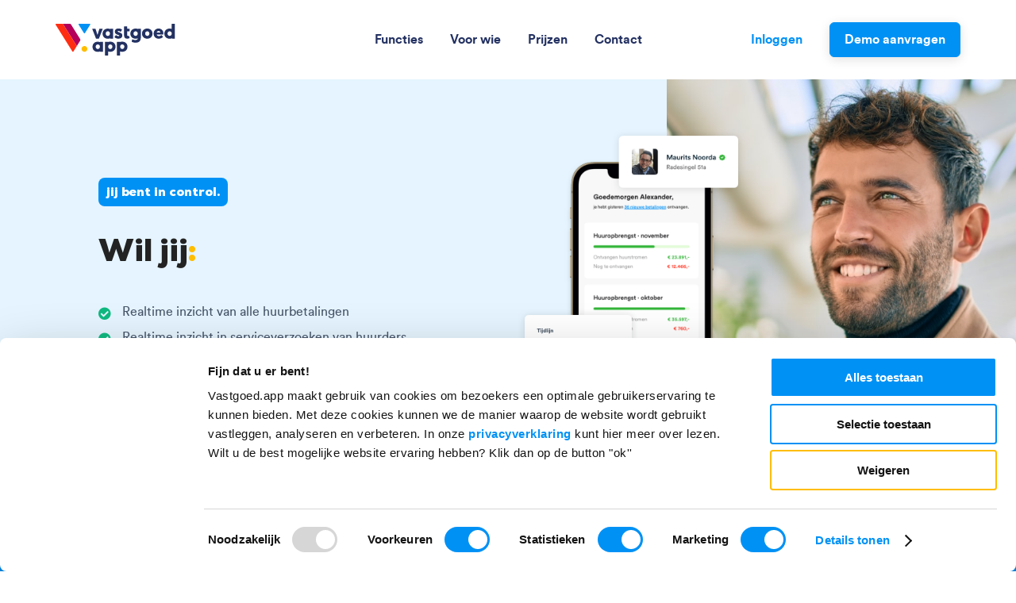

--- FILE ---
content_type: text/html; charset=UTF-8
request_url: https://vastgoed.app/
body_size: 10246
content:
<!DOCTYPE html>
<html lang="nl">
<head>
  <title>Vastgoed App | Realtime inzicht in je vastgoedbeheer.</title>
  <meta charset="utf-8">
  <meta name="viewport" content="width=device-width, initial-scale=1.0, maximum-scale=1.0, user-scalable=0, shrink-to-fit=no">
  <meta name="viewport" content="width=device-width, height=device-height, user-scalable=0, initial-scale=1.0, maximum-scale=1.0, minimum-scale=1.0">
	<meta name="description" content="Jouw vastgoedbeheer in de cloud. Vastgoed App (property management software), is ontwikkeld voor en door verhuurders. Maak gratis een account aan!">
  <meta property="og:title" content="Vastgoed App | Realtime inzicht in je vastgoedbeheer." />
  <meta property="og:description" content="Jouw vastgoedbeheer in de cloud. Vastgoed App (property management software), is ontwikkeld voor en door verhuurders. Maak gratis een account aan!" />
  <meta property="og:type" content="website" />
  <meta property="og:image" content="/build/assets/general-og-image-CS1yt91F.jpg" />
  <meta property="og:locale" content="nl_NL" />
  <meta property="og:site_name" content="Vastgoed App" />
	<meta http-equiv="cleartype" content="on">
	<meta name="csrf-token" content="83QPZon40ZHNaDCf47NYip9h2rwTAKNFAmvnJCgq">
	<link rel="shortcut icon" href="/build/assets/favicon-CfQerAf1.ico" />

  <script id="Cookiebot" src="https://consent.cookiebot.com/uc.js" data-cbid="e88d412a-2708-4c6f-bc7d-6579c19debc6" data-blockingmode="auto" type="text/javascript"></script>
  <style type="text/css">
    a#CybotCookiebotDialogPoweredbyCybot,
    div#CybotCookiebotDialogPoweredByText {
      display: none;
    }
  
    #CookiebotWidget .CookiebotWidget-body .CookiebotWidget-main-logo {
      display: none; 
    }
  </style>

  <!-- Script / Styles -->
  <link rel="preload" as="style" href="/build/assets/website-B_SO7ZxP.css" /><link rel="modulepreload" href="/build/assets/main-bZmFYg8B.js" /><link rel="modulepreload" href="/build/assets/service-DB0MuURf.js" /><link rel="modulepreload" href="/build/assets/_commonjsHelpers-CqkleIqs.js" /><link rel="modulepreload" href="/build/assets/website-DlFfdM-i.js" /><link rel="stylesheet" href="/build/assets/website-B_SO7ZxP.css" data-navigate-track="reload" /><script type="module" src="/build/assets/main-bZmFYg8B.js" data-navigate-track="reload"></script><script type="module" src="/build/assets/website-DlFfdM-i.js" data-navigate-track="reload"></script>
  <script src="https://www.google.com/recaptcha/api.js?render=6LdC1CcbAAAAANxkUGGEnQMa5WAbjpJUIsbjtOXS" async></script>
  <script type="text/javascript" id="hs-script-loader" async defer src="//js.hs-scripts.com/20266547.js"></script>
  <script async src="https://www.googletagmanager.com/gtag/js?id=UA-130716048-1"></script>

  <noscript>
    <iframe src="https://www.googletagmanager.com/ns.html?id=GTM-TQPSLSS" height="0" width="0" style="display:none;visibility:hidden"></iframe>
  </noscript>

  <script>
    const GOOGLE_ANALYTICS_KEY = "UA-130716048-1" 

    window.Futy = { key: '62bc5b60ee0a4' };
    (function (e, t) {
        var n = e.createElement(t);
        n.async = true;
        var f = window.Promise && window.fetch ? 'modern.js' : 'legacy.js';
        n.src = 'https://v1.widget.futy.io/js/futy-widget-' + f;
        var r = e.getElementsByTagName(t)[0];
        r.parentNode.insertBefore(n, r);
    })(document, 'script');

    // Global site tag (gtag.js) - Google Analytics
    window.dataLayer = window.dataLayer || [];
    function gtag(){ dataLayer.push(arguments); }

    gtag('js', new Date());
    gtag('config', GOOGLE_ANALYTICS_KEY);

    // Google Tag Manager
    (function(w,d,s,l,i){w[l]=w[l]||[];w[l].push({'gtm.start':
    new Date().getTime(),event:'gtm.js'});var f=d.getElementsByTagName(s)[0],
    j=d.createElement(s),dl=l!='dataLayer'?'&l='+l:'';j.async=true;j.src=
    'https://www.googletagmanager.com/gtm.js?id='+i+dl;f.parentNode.insertBefore(j,f);
    })(window,document,'script','dataLayer','GTM-TQPSLSS');;

    // Hotjar Tag
    (function(h,o,t,j,a,r){
        h.hj=h.hj||function(){(h.hj.q=h.hj.q||[]).push(arguments)};
        h._hjSettings={hjid:3335977,hjsv:6};
        a=o.getElementsByTagName('head')[0];
        r=o.createElement('script');r.async=1;
        r.src=t+h._hjSettings.hjid+j+h._hjSettings.hjsv;
        a.appendChild(r);
    })(window,document,'https://static.hotjar.com/c/hotjar-','.js?sv=');

    // Leadinfo tracking code
    (function(l,e,a,d,i,n,f,o){if(!l[i]){l.GlobalLeadinfoNamespace=l.GlobalLeadinfoNamespace||[]; 
      l.GlobalLeadinfoNamespace.push(i);l[i]=function(){(l[i].q=l[i].q||[]).push(arguments)};l[i].t=l[i].t||n; 
      l[i].q=l[i].q||[];o=e.createElement(a);f=e.getElementsByTagName(a)[0];o.async=1;o.src=d;f.parentNode.insertBefore(o,f);
      } }(window,document,"script","https://cdn.leadinfo.net/ping.js","leadinfo","LI-60AE5DDF54E77")); 
  </script>
</head>
<body>
  <main class="wrapper">
    <header class="header">
      <div class="container">
        <div class="header__content">
          <a href="https://vastgoed.app" class="header__logo">
            <img src="/build/assets/logo-BJunJ_FP.svg" width="151" height="40" class="header__logo">     
          </a>
          <div class="header__toggle">
            <div class="header__toggle__icon">
              <span></span>
              <span></span>
              <span></span>
            </div>
          </div>
          <nav class="header__menu center">
            <ul>
              <li><a class="" href="https://vastgoed.app/functies">Functies</a></li>
              <li><a class="" href="https://vastgoed.app/voor-wie">Voor wie</a></li>
              <li><a class="" href="https://vastgoed.app/prijzen">Prijzen</a></li>
              <li><a class="" href="https://vastgoed.app/contact">Contact</a></li>
            </ul>
          </nav>
          <nav class="header__menu right">
            <ul>
                                            <li><a href="https://vastgoed.app/login">Inloggen</a></li>
                <li><a href="https://vastgoed.app/demo" class="button">Demo aanvragen</a></li>
                          </ul>
          </nav>
        </div>
      </div>
    </header>
    
    <section class="brandbox">
  <div class="block block--brandbox">
    <div class="row justify-content-center no-gutters align-items-center">
      <div class="col-10 col-md-7 col-lg-5 offset-lg-1">
        <div class="block__content">
          <div class="block__label">jij bent in control.</div>
            <h1 class="block__title">Wil jij<span>:</span></h1>
              <div class="block__list">
                <ul>
                  <li><i class="fas fa-check-circle"></i> Realtime inzicht van alle huurbetalingen</li>
                  <li><i class="fas fa-check-circle"></i> Realtime inzicht in serviceverzoeken van huurders</li>
                  <li><i class="fas fa-check-circle"></i> Digitaal huurovereenkomsten opmaken, digitale inspectieformulieren en nog veel meer?</li>
                </ul>
              </div>
            <div class="block__buttons">
                                            <a href="https://vastgoed.app/demo" class="button button--mb">Demo aanvragen</a>
                <a href="https://vastgoed.app/functies" class="button button--outline button--mb">Bekijk alle functies</a>
                          </div>
          </div>
        </div>
        <div class="col-12 col-md-5 col-lg-6">
          <img src="/build/assets/iphone-CoJ6sSky.png" alt="" class="block__phone">
          <img src="/build/assets/header-C2NFwSTy.jpg" alt="" class="block__img">
        </div>
      </div>
    </div>
  </div>
</section>

<section class="section section--blue">
  <div class="container">
    <div class="row justify-content-center">
      <div class="col-md-8 col-lg-6">
        <div class="block block--info block--no-margin block--center block--white">
          <p class="block__text"><span class="font-bold">Met vastgoed.app ben jij in control.</span> Volledig beheer van jouw vastgoed objecten in de cloud. De nieuwe en slimme manier om eenvoudig je vastgoed te beheren. </p>
          <div class="block__buttons">
            <a href="https://vastgoed.app/demo" class="button button--light button--mb">Demo aanvragen</a>
          </div>
        </div>
      </div>
    </div>
  </div>
</section>

<section class="section section--border" id="info">
  <div class="container">
      <div class="row justify-content-center">
          <div class="col-md-8 col-lg-6">
              <div class="block block--intro">
                  <p class="block__label">Functies</p>
                  <h2 class="block__title">Wil jij alles wat je nodig hebt voor je vastgoedbeheer <span>op één plek</span>?</h2>
              </div>
          </div>
          <div class="row justify-content-center">
              <div class="col-md-10">
                  <div class="row">
                      <div class="col-md-6 col-lg-4">
                          <div class="block block--usp">
                              <div class="block__icon">
                                  <i class="fad fa-building"></i>
                              </div>
                              <h3 class="block__title">Wil jij één overzicht voor alle panden?</h3>
                              <p class="block__text">Wil je een duidelijke weergave van je panden, ruimtes, huurders en huidige contracten? En wil je tijdig een reminder van naderende indexatiedata?</p>
                          </div>
                      </div>
                      <div class="col-md-6 col-lg-4">
                        <div class="block block--usp">
                            <div class="block__icon">
                                <i class="fad fa-users"></i>
                            </div>
                            <h3 class="block__title">Ben jij veel tijd kwijt aan het aanmaken van huurders en de documentatie?</h3>
                            <p class="block__text">Voorkom het onnodig tijd besteden aan invoeren van data en voorkom onnodige, en 'dure' typefoutjes.</p>
                      </div>
                      </div>
                      
                      <div class="col-md-6 col-lg-4">
                          <div class="block block--usp">
                              <div class="block__icon">
                                  <i class="fad fa-tools"></i>
                              </div>
                              <h3 class="block__title">Hoe krijg je meer inzicht in storingsmeldingen en opdrachten?</h3>
                              <p class="block__text">Wil je meer inzicht in de exacte problemen in een woning, en wil je efficient zélf bezoeken inplannen of zelfs automatisch opdrachten geven aan voor jou betrouwbare service-partners?</p>
                          </div>
                      </div>
                      <div class="col-md-6 col-lg-4">
                        <div class="block block--usp">
                            <div class="block__icon">
                                <i class="fad fa-chart-line"></i>
                            </div>
                            <h3 class="block__title">Alles overzichtelijk in één dashboard?</h3>
                            <p class="block__text">Lijkt het jou handig om in één oogopslag het hele reilen en zeilen van jouw vastgoedportefeuille te zien?</p>
                        </div>
                      </div>
                      <div class="col-md-6 col-lg-4">
                        <div class="block block--usp">
                            <div class="block__icon">
                                <i class="fad fa-credit-card"></i>
                            </div>
                            <h3 class="block__title">Betalingen automatiseren en nooit meer betalingsverschillen?</h3>
                            <p class="block__text">Daar hebben wij een mooie tool voor gebouwd die jou volledig ontzorgt. Na het ondertekenen van het huurcontract gaat werkelijk alles automatisch en kan je alles op het overzichtelijke dashboard volgen!</p>
                        </div>
                      </div>
                      <div class="col-md-6 col-lg-4">
                          <div class="block block--usp">
                              <div class="block__icon">
                                  <i class="fad fa-signature"></i>
                              </div>
                              <h3 class="block__title">Digitale huurcontracten?</h3>
                              <p class="block__text">Wil jij in 5 minuten een huurcontract maken met eigen templates en automatische facturatie  van de borg en de eerste huurperiode?</p>
                          </div>
                      </div>
                      <div class="col-md-12 text-center">
                        <div class="block__buttons text-center">
                          <a href="https://vastgoed.app/functies" class="button">Bekijk meer functies</a>
                        </div>
                      </div>
                  </div>
              </div>
          </div>
      </div>
  </div>
</section>

<section class="section section--border">
  <div class="container">
    <div id="app">
      <div class="row justify-content-center">
        <div class="col-lg-6">
          <div class="block block--intro">
            <p class="block__label">Prijzen</p>
            <h2 class="block__title">Onze prijzen…</h2>
            <p>Graag vertellen wij je wat ons product kost, maar nog liever kijken wij samen met jou hoe vastgoedbeheer leuk wordt, je kostbare tijd kan besparen en tegelijk betere recensies van je huurders krijgt!</p>
          </div>
        </div>
              </div>
    </div>
  </div>
</section>

<section class="section">
  <div class="container">
    <div class="row justify-content-center">
      <div class="col-lg-9">
        <div class="block block--quote">
          <div class="row no-gutters">
            <div class="col-md-5">
              <img src="/build/assets/rob-epema-DBv3F8tx.jpg" alt="" class="block__img">
            </div>
            <div class="col-md-7">
              <div class="block__content">
                <i class="fad fa-quote-left"></i>
                <h3 class="block__title">Sinds ik gebruik maak van Vastgoed.app betalen mijn huurders vaak al binnen enkele minuten via iDEAL!</h3>
                <p class="block__text">Rob Epema - particulier verhuurder</p>
              </div>
            </div>
          </div>
        </div>
      </div>
    </div>
  </div>
</section>

<section class="section">
  <div class="container">
    <div class="row">
      <div class="col-md-6 order-md-2 col-lg-4 offset-lg-1">
        <img src="/build/assets/overview-Cckc6ZaY.png" alt="" class="section__img">
      </div>
      <div class="col-md-6 col-lg-4 offset-lg-2">
        <div class="block block--content">
          <p class="block__label">Functies</p>
          <h3 class="block__title">Eén overzicht voor alle panden.</h3>
          <p class="block__text">Een duidelijke weergave van al je panden, de ingedeelde ruimtes, streetviews, huurder per ruimte én een kaart met overzicht van de verschillende locaties.</p>
          <p class="block__text"><a href="https://vastgoed.app/functies" class="button">Bekijk meer functies</a></p>
        </div>
      </div>
    </div>
  </div>
</section>


<section class="section">
  <div class="container">
    <div class="row">
      <div class="col-md-6 col-lg-4 offset-lg-1">
        <div  alt="" class="section__img">
          <iframe width="460" height="260" src="https://www.youtube.com/embed/rW1itwqzsfQ" title="YouTube video player" frameborder="0" allow="accelerometer; autoplay; clipboard-write; encrypted-media; gyroscope; picture-in-picture" allowfullscreen></iframe>
        </div>
      </div>
      <div class="col-md-6 col-lg-4 offset-lg-1">
        <div class="block block--content">
          <p class="block__label">Functies</p>
          <h3 class="block__title">Huurders kunnen storingen zelf oplossen.</h3>
          <p class="block__text">Door middel van duidelijke uitleganimaties kunnen je huurders zelf storingen oplossen. En komen ze er uiteindelijk toch niet uit, dan maken ze via het huurdersportaal een storingsmelding aan met een beschrijving en foto's.</p>
          <p class="block__text"><a href="https://vastgoed.app/functies" class="button">Bekijk meer functies</a></p>
        </div>
      </div>
    </div>
  </div>
</section>

<section class="section">
  <div class="container">
    <div class="block block--case">
      <div class="row">
        <div class="col-md-5 col-lg-6 order-md-2">
          <img src="/build/assets/over-ons-7mtttspz.png" alt="" class="block__img">
        </div>
        <div class="col-md-7 col-lg-6">
          <div class="block__content">
            <p class="block__label">Onze missie</p>
            <h3 class="block__title">Ons doel is simpel — wij willen het beheren van vastgoed simpeler en efficienter maken. Meer, anders en goedkoper.</h3>
            <p class="block__text"><a href="https://vastgoed.app/over-ons" class="button">Over ons</a></p>
          </div>
        </div>  
      </div>
    </div>
  </div>
</section>

<section class="section">
    <div class="container">
        <div class="row justify-content-center">
            <div class="col-md-10 col-lg-6">
                <div class="block block--intro">
                    <p class="block__label">Veelgestelde vragen</p>
                    <h2 class="block__title">Vragen? Wij zijn hier om te <span class="text-yellow">helpen</span>.</h2>
                </div>
                <div class="block block--faq">
                    <div class="block__question">
                        <p class="block__title">Kan ik een proefaccount krijgen?</p>
                        <i class="fal fa-plus"></i>
                    </div>
                    <div class="block__answer">
                        <p class="block__text">Proefaccounts zijn mogelijk, echter geven wij je graag een korte demo vooraf zodat je alle gebruiksmogelijkheden goed in beeld hebt.</p>
                    </div>
                </div>
                <div class="block block--faq">
                    <div class="block__question">
                        <p class="block__title">Is Vastgoed.app opzegbaar?</p>
                        <i class="fal fa-plus"></i>
                    </div>
                    <div class="block__answer">
                        <p class="block__text">Omdat wij net als jij van een contract af wil kunnen als het niet bevalt, stemmen wij de contractduur graag vooraf met je af zodat het afgestemd is op jouw specifieke wensen.</p>
                    </div>
                </div>
                <div class="block block--faq">
                    <div class="block__question">
                        <p class="block__title">Wat zijn de kosten voor Vastgoed.app?</p>
                        <i class="fal fa-plus"></i>
                    </div>
                    <div class="block__answer">
                        <p class="block__text">Vastgoed.app is ontworpen om vastgoedbeleggers en beheerders het leven makkelijker en aangenamer te maken. De kosten zijn afhankelijk van het volume dat je afneemt: hoe meer eenheden, hoe goedkoper het is en hoe meer tijd en geld wij jou helpen te besparen!</p>
                    </div>
                </div>
                <div class="block block--faq">
                    <div class="block__question">
                        <p class="block__title">Kunnen mij huurders ook inloggen?</p>
                        <i class="fal fa-plus"></i>
                    </div>
                    <div class="block__answer">
                        <p class="block__text">Eén van de grote voordelen van Vastgoed.app is het huurdersportaal. Hierin kan je niet alleen documenten uitwisselen, maar nog veel meer. Wij laten het je graag zien in een demo.</p>
                    </div>
                </div>
                <div class="block block--faq">
                    <div class="block__question">
                        <p class="block__title">Ik ben vastgoedbeheerder, is Vastgoed.app iets voor mij?</p>
                        <i class="fal fa-plus"></i>
                    </div>
                    <div class="block__answer">
                        <p class="block__text">Vastgoed.app is gemaakt door en voor vastgoedbeheerders. Wij laten jou graag zien hoe je met Vastgoed.app jouw klanten, personeel en huurders blij maakt!</p>
                    </div>
                </div>
            </div>
        </div>
        <div class="row justify-content-center">
            <div class="col-md-10 col-lg-6 text-center mt-2">
                <a href="https://vastgoed.app/faq" class="button button--outline">Meer veelgestelde vragen</a>
            </div>
        </div>
    </div>
</section>

    <footer class="footer">
      <section class="section section--blue">
        <div class="container">
            <div class="row justify-content-center">
                <div class="col-md-10 col-lg-6">
                    <div class="block block--no-margin block--center block--white">
                        <h2 class="block__title">Probeer Vastgoed.app nu <span class="text-yellow">30 dagen</span> gratis en blijf in control.</h2>
                        <a href="https://vastgoed.app/demo" class="button button--light">Demo aanvragen</a>
                    </div>
                </div>
            </div>
        </div>
      </section>
      <div class="footer__content">
        <div class="container">
          <div class="row">
            <div class="col-md-6 col-lg-3 offset-lg-1">
              <div class="footer__wrap">
                  <a href="#" class="footer__logo">
                      <svg xmlns="http://www.w3.org/2000/svg" width="151" height="40" viewBox="0 0 151 40">
                          <g fill="none">
                          <path fill="#FFBD00" d="M36.36,28 C34.36,28 32.72,29.64 32.72,31.64 C32.72,33.64 34.36,35.28 36.36,35.28 C38.36,35.28 40,33.64 40,31.64 C40,29.6 38.36,28 36.36,28"/>
                          <path fill="#233162" d="M107.08 6.4L107.28 6.48C107.2 6.4 107.12 6.4 107.08 6.4M59.64 22.8C59.6 22.76 59.52 22.76 59.44 22.76L56.2 22.76C56.16 22.76 56.12 22.76 56.08 22.8 56 22.84 55.92 22.92 55.88 23L55.88 23.08C55.04 22.76 54.16 22.56 53.2 22.56 52.24 22.56 51.32 22.72 50.52 23.04 49.68 23.36 49 23.8 48.4 24.36 47.84 24.92 47.36 25.6 47.04 26.4 46.72 27.2 46.56 28.04 46.56 28.96 46.56 29.88 46.72 30.72 47.04 31.52 47.36 32.32 47.8 33 48.4 33.56 48.96 34.12 49.68 34.56 50.52 34.88 51.36 35.2 52.24 35.36 53.2 35.36 54.28 35.36 55.2 35.12 56.08 34.76L56.08 35C56.08 35.2 56.24 35.36 56.44 35.36L59.48 35.36C59.6 35.36 59.72 35.28 59.76 35.2 59.8 35.16 59.8 35.08 59.8 35.04L59.8 23.08C59.8 22.96 59.76 22.84 59.64 22.8zM55.08 30.96C54.56 31.52 53.92 31.76 53.2 31.76 52.44 31.76 51.8 31.48 51.28 30.92 50.76 30.36 50.52 29.68 50.52 28.88 50.52 28.04 50.76 27.36 51.28 26.8 51.76 26.28 52.44 26 53.2 26 53.96 26 54.6 26.28 55.12 26.8 55.64 27.32 55.88 28.04 55.88 28.88 55.84 29.72 55.6 30.4 55.08 30.96zM74.72 25.56C74.16 24.6 73.36 23.84 72.36 23.28 71.36 22.76 70.2 22.48 68.92 22.48 67.96 22.48 67.04 22.64 66.2 22.96 66.16 22.8 66.04 22.72 65.88 22.72L62.64 22.72C62.52 22.72 62.44 22.76 62.36 22.84 62.32 22.92 62.28 22.96 62.28 23.04L62.28 28.84 62.28 39.6C62.28 39.8 62.44 39.96 62.64 39.96L65.88 39.96C66.08 39.96 66.24 39.8 66.24 39.6L66.24 34.8C66.24 34.8 66.24 34.8 66.24 34.8 67.08 35.12 67.96 35.28 68.92 35.28 70.2 35.28 71.36 35 72.36 34.48 73.36 33.96 74.16 33.2 74.72 32.24 75.28 31.28 75.56 30.16 75.56 28.92 75.56 27.64 75.28 26.56 74.72 25.56zM70.84 30.96C70.32 31.52 69.68 31.76 68.96 31.76 68.2 31.76 67.56 31.48 67.04 30.92 66.52 30.36 66.28 29.68 66.28 28.88 66.28 28.04 66.52 27.36 67.04 26.8 67.52 26.28 68.16 26 68.96 26 69.72 26 70.36 26.28 70.88 26.8 71.4 27.32 71.64 28.04 71.64 28.88 71.6 29.72 71.36 30.4 70.84 30.96zM89.8 25.56C89.24 24.6 88.44 23.84 87.44 23.28 86.44 22.76 85.28 22.48 84 22.48 83.04 22.48 82.12 22.64 81.28 22.96 81.24 22.8 81.12 22.72 80.96 22.72L77.72 22.72C77.6 22.72 77.52 22.76 77.44 22.84 77.4 22.92 77.36 22.96 77.36 23.04L77.36 28.84 77.36 39.6C77.36 39.8 77.52 39.96 77.72 39.96L80.96 39.96C81.16 39.96 81.32 39.8 81.32 39.6L81.32 34.8C81.32 34.8 81.32 34.8 81.32 34.8 82.16 35.12 83.04 35.28 84 35.28 85.28 35.28 86.44 35 87.44 34.48 88.44 33.96 89.24 33.2 89.8 32.24 90.36 31.28 90.64 30.16 90.64 28.92 90.64 27.64 90.36 26.56 89.8 25.56zM85.92 30.96C85.4 31.52 84.76 31.76 84.04 31.76 83.28 31.76 82.64 31.48 82.12 30.92 81.6 30.36 81.36 29.68 81.36 28.88 81.36 28.04 81.6 27.36 82.12 26.8 82.6 26.28 83.24 26 84.04 26 84.8 26 85.44 26.28 85.96 26.8 86.48 27.32 86.72 28.04 86.72 28.88 86.68 29.72 86.4 30.4 85.92 30.96zM51.2 18.76L54.36 18.76C54.52 18.76 54.64 18.68 54.68 18.52L59.24 6.72C59.32 6.48 59.16 6.24 58.92 6.24L55.48 6.24C55.32 6.24 55.2 6.36 55.16 6.48L52.84 13.96 52.8 13.96 50.36 6.48C50.32 6.32 50.16 6.24 50.04 6.24L46.64 6.24C46.4 6.24 46.2 6.48 46.32 6.72L50.92 18.52C50.92 18.64 51.04 18.76 51.2 18.76M79.12 18.72C79.92 18.72 80.68 18.64 81.28 18.4 81.92 18.2 82.44 17.92 82.84 17.56 83.24 17.2 83.56 16.8 83.76 16.32 83.96 15.84 84.08 15.32 84.08 14.72 84.08 14.48 84.08 14.24 84.04 14.04 84 13.84 83.96 13.64 83.88 13.44 83.8 13.24 83.76 13.08 83.68 12.96 83.6 12.8 83.52 12.68 83.36 12.52 83.24 12.36 83.12 12.24 83 12.16 82.88 12.04 82.72 11.96 82.52 11.84 82.32 11.72 82.16 11.64 82 11.52 81.84 11.44 81.64 11.32 81.36 11.24 81.12 11.12 80.88 11.04 80.68 10.96 80.48 10.88 80.2 10.8 79.92 10.68 79.36 10.48 78.92 10.28 78.68 10.12 78.44 9.96 78.32 9.8 78.32 9.64 78.32 9.4 78.4 9.28 78.6 9.16 78.76 9.08 78.96 9 79.2 9 79.64 9 80.08 9.12 80.6 9.32 81 9.48 81.36 9.72 81.68 10 81.84 10.12 82.08 10.08 82.2 9.92L83.64 7.72C83.76 7.56 83.72 7.36 83.56 7.24 83.16 6.96 82.8 6.76 82.4 6.56 81.92 6.32 81.44 6.16 80.92 6.04 80.4 5.92 79.84 5.88 79.24 5.88 78.36 5.88 77.6 6.04 76.88 6.36 76.2 6.68 75.64 7.12 75.24 7.72 74.84 8.32 74.64 9 74.64 9.76 74.64 10.12 74.68 10.44 74.76 10.72 74.84 11 74.92 11.28 75.04 11.52 75.16 11.76 75.32 11.96 75.52 12.2 75.72 12.4 75.92 12.6 76.12 12.76 76.32 12.92 76.56 13.08 76.84 13.2 77.12 13.36 77.36 13.48 77.64 13.56 77.92 13.68 78.2 13.76 78.48 13.84 79.2 14.08 79.72 14.24 79.96 14.4 80.24 14.56 80.36 14.72 80.36 14.88 80.36 15.04 80.32 15.16 80.24 15.24 80.16 15.36 80.04 15.44 79.88 15.48 79.72 15.52 79.52 15.56 79.28 15.56 78.24 15.56 77.24 15.16 76.32 14.4 76.16 14.28 75.92 14.32 75.8 14.48L74.36 16.52C74.24 16.68 74.28 16.88 74.44 17 75.64 18.2 77.24 18.72 79.12 18.72M92.52 15.36C92.44 15.16 92.24 15.08 92.08 15.16 91.8 15.28 91.48 15.32 91.2 15.32 90.84 15.32 90.6 15.2 90.48 14.96 90.36 14.72 90.28 14.36 90.28 13.92L90.28 9.76C90.28 9.56 90.44 9.4 90.64 9.4L92.92 9.4C93.12 9.4 93.28 9.24 93.28 9.04L93.28 6.52C93.28 6.32 93.12 6.16 92.92 6.16L90.64 6.16C90.44 6.16 90.28 6 90.28 5.8L90.28 3.68C90.28 3.48 90.12 3.32 89.92 3.32L86.68 3.32C86.48 3.32 86.32 3.48 86.32 3.68L86.32 6.2 86.32 9.4 86.32 14.64C86.32 16 86.64 17 87.32 17.68 87.96 18.36 88.84 18.72 89.96 18.72 90.76 18.72 91.4 18.64 91.88 18.52 92.28 18.4 92.72 18.24 93.12 18.04 93.28 17.96 93.36 17.8 93.28 17.6L92.52 15.36zM118.96 6.76C117.96 6.24 116.8 5.96 115.52 5.96 114.56 5.96 113.64 6.12 112.84 6.44 112 6.76 111.32 7.2 110.72 7.76 110.16 8.32 109.68 9 109.36 9.8 109.04 10.6 108.88 11.44 108.88 12.36 108.88 13.28 109.04 14.12 109.36 14.92 109.68 15.72 110.12 16.4 110.72 16.96 111.28 17.52 112 17.96 112.84 18.28 113.68 18.6 114.56 18.76 115.52 18.76 116.8 18.76 117.96 18.48 118.96 17.96 119.96 17.44 120.76 16.68 121.32 15.72 121.88 14.76 122.16 13.64 122.16 12.4 122.16 11.16 121.88 10.04 121.32 9.08 120.76 8.08 119.96 7.32 118.96 6.76M117.44 14.44C116.92 15 116.28 15.24 115.56 15.24 114.8 15.24 114.16 14.96 113.64 14.4 113.12 13.84 112.88 13.16 112.88 12.36 112.88 11.52 113.12 10.84 113.64 10.28 114.12 9.76 114.76 9.48 115.56 9.48 116.32 9.48 116.96 9.76 117.48 10.28 118 10.8 118.24 11.52 118.24 12.36 118.2 13.2 117.92 13.88 117.44 14.44M132.96 6.76C132.04 6.24 130.96 5.96 129.8 5.96 128.92 5.96 128.08 6.12 127.32 6.44 126.56 6.76 125.88 7.2 125.32 7.76 124.76 8.32 124.36 9 124.04 9.8 123.72 10.6 123.56 11.44 123.56 12.36 123.56 13.28 123.72 14.16 124.04 14.96 124.36 15.76 124.8 16.44 125.36 17 125.92 17.56 126.6 18 127.4 18.28 128.2 18.6 129.04 18.76 129.92 18.76 131.12 18.76 132.2 18.56 133.16 18.12 134 17.72 134.68 17.24 135.2 16.64 135.32 16.52 135.32 16.32 135.2 16.2L133.56 14.36C133.44 14.2 133.2 14.2 133.04 14.36 132.24 15.16 131.32 15.56 130.32 15.56 129.6 15.56 128.96 15.36 128.44 15 127.92 14.64 127.56 14.12 127.44 13.44L135.48 13.44C135.64 13.44 135.8 13.32 135.84 13.12 135.88 12.76 135.88 12.48 135.88 12.28 135.88 11.08 135.6 10 135.12 9.04 134.6 8.04 133.88 7.28 132.96 6.76zM127.48 11.04C127.6 10.4 127.88 9.92 128.32 9.6 128.76 9.28 129.28 9.08 129.88 9.08 130.28 9.08 130.6 9.16 130.92 9.32 131.24 9.48 131.48 9.68 131.68 10 131.88 10.28 132 10.64 132.12 11.04L127.48 11.04zM149.96 0L146.72 0C146.52 0 146.36.16 146.36.36L146.36 4.36 146.36 6.52C145.52 6.2 144.68 6 143.68 6 142.72 6 141.8 6.16 141 6.48 140.16 6.8 139.48 7.24 138.88 7.8 138.32 8.36 137.84 9.04 137.52 9.84 137.2 10.64 137.04 11.48 137.04 12.4 137.04 13.32 137.2 14.16 137.52 14.96 137.84 15.76 138.28 16.44 138.88 17 139.44 17.56 140.16 18 141 18.32 141.84 18.64 142.72 18.8 143.68 18.8 144.76 18.8 145.68 18.56 146.56 18.2L146.56 18.44C146.56 18.6 146.68 18.72 146.8 18.76 146.84 18.76 146.88 18.8 146.92 18.8L149.96 18.8C150.16 18.8 150.32 18.64 150.32 18.44L150.32.36C150.32.16 150.16 0 149.96 0zM145.6 14.44C145.08 15 144.44 15.24 143.72 15.24 142.96 15.24 142.32 14.96 141.8 14.4 141.28 13.84 141.04 13.16 141.04 12.36 141.04 11.52 141.28 10.84 141.8 10.28 142.28 9.76 142.92 9.48 143.72 9.48 144.48 9.48 145.12 9.76 145.64 10.28 146.16 10.8 146.4 11.52 146.4 12.36 146.36 13.2 146.12 13.88 145.6 14.44z"/>
                          <path fill="#233162" d="M107.32,6.28 L107.12,6.2 L104,6.2 C103.96,6.2 103.92,6.2 103.88,6.24 C103.8,6.28 103.72,6.36 103.68,6.44 L103.68,6.52 C102.84,6.2 101.92,6 100.88,6 C99.92,6 99,6.16 98.2,6.48 C97.36,6.8 96.68,7.24 96.08,7.8 C95.52,8.36 95.04,9.04 94.72,9.84 C94.4,10.64 94.24,11.48 94.24,12.4 C94.24,13.32 94.4,14.16 94.72,14.96 C95.04,15.76 95.48,16.44 96.08,17 C96.64,17.56 97.36,18 98.2,18.32 C99.04,18.64 99.92,18.8 100.88,18.8 C101.88,18.8 102.8,18.64 103.64,18.28 C103.6,18.88 103.32,19.4 102.8,19.8 C102.24,20.24 101.44,20.48 100.44,20.48 C99.28,20.48 98.16,20.2 97.08,19.64 C96.88,19.52 96.64,19.64 96.56,19.84 L95.88,22.32 C95.84,22.48 95.92,22.64 96.04,22.72 C96.72,23.08 97.4,23.32 98.12,23.48 C98.92,23.68 99.84,23.76 100.84,23.76 C101.56,23.76 102.2,23.72 102.76,23.6 C103.36,23.48 103.88,23.32 104.32,23.12 C104.76,22.92 105.16,22.64 105.52,22.36 C105.88,22.04 106.16,21.72 106.4,21.32 C106.64,20.96 106.84,20.52 107,20.04 C107.16,19.56 107.28,19.08 107.32,18.6 C107.4,18.08 107.44,17.56 107.44,16.96 L107.44,6.56 C107.48,6.44 107.4,6.32 107.32,6.28 Z M102.72,14.44 C102.2,15 101.56,15.24 100.84,15.24 C100.08,15.24 99.44,14.96 98.92,14.4 C98.4,13.84 98.16,13.16 98.16,12.36 C98.16,11.52 98.4,10.84 98.92,10.28 C99.4,9.76 100.04,9.48 100.84,9.48 C101.6,9.48 102.24,9.76 102.76,10.28 C103.28,10.8 103.52,11.52 103.52,12.36 C103.52,13.2 103.24,13.88 102.72,14.44 Z"/>
                          <path fill="#B4005A" d="M9.24,0 L26.76,28.04 L31,21.24 C31.36,20.64 31.36,19.92 31,19.32 L19.48,0.84 C19.12,0.32 18.56,0 17.92,0 L9.24,0 Z"/>
                          <path fill="#FF2E12" d="M0.12,1.12 L21.24,34.92 C21.52,35.36 22.2,35.36 22.48,34.92 L26.76,28.04 L9.24,0 L0.72,0 C0.16,0 -0.2,0.64 0.12,1.12 Z"/>
                          <path fill="#0091F5" d="M43,0 L29.72,0 C29.16,0 28.8,0.64 29.12,1.12 L35.76,11.72 C36.04,12.16 36.72,12.16 37,11.72 L43.6,1.12 C43.92,0.64 43.56,0 43,0 Z"/>
                          <path fill="#233162" d="M72.32,6.28 C72.28,6.24 72.2,6.24 72.12,6.24 L68.88,6.24 C68.84,6.24 68.8,6.24 68.76,6.28 C68.68,6.32 68.6,6.4 68.56,6.48 L68.56,6.56 C67.72,6.24 66.84,6.04 65.88,6.04 C64.92,6.04 64,6.2 63.2,6.52 C62.36,6.84 61.68,7.28 61.08,7.84 C60.52,8.4 60.04,9.08 59.72,9.88 C59.4,10.68 59.24,11.52 59.24,12.44 C59.24,13.36 59.4,14.2 59.72,15 C60.04,15.8 60.48,16.48 61.08,17.04 C61.64,17.6 62.36,18.04 63.2,18.36 C64.04,18.68 64.92,18.84 65.88,18.84 C66.96,18.84 67.88,18.6 68.76,18.24 L68.76,18.4 C68.76,18.6 68.92,18.76 69.12,18.76 L72.16,18.76 C72.28,18.76 72.4,18.68 72.44,18.6 C72.48,18.56 72.48,18.48 72.48,18.44 L72.48,6.56 C72.48,6.44 72.44,6.32 72.32,6.28 Z M67.76,14.44 C67.36,14.84 66.92,15.12 66.4,15.2 C66.24,15.24 66.04,15.24 65.84,15.24 C65.52,15.24 65.24,15.2 64.96,15.12 C64.72,15.04 64.52,14.92 64.32,14.8 C64.16,14.68 64.04,14.56 63.92,14.44 C63.8,14.32 63.68,14.16 63.6,14 C63.32,13.52 63.16,13 63.16,12.36 C63.16,11.52 63.4,10.84 63.92,10.28 C64.04,10.16 64.16,10.04 64.32,9.92 C64.52,9.76 64.76,9.64 65.04,9.56 C65.2,9.52 65.4,9.48 65.56,9.44 C65.64,9.44 65.76,9.44 65.84,9.44 C66.04,9.44 66.2,9.44 66.4,9.48 C66.56,9.52 66.76,9.56 66.92,9.64 C67.16,9.76 67.36,9.88 67.56,10.04 C67.64,10.08 67.68,10.16 67.76,10.24 C68,10.52 68.2,10.8 68.32,11.16 C68.44,11.52 68.52,11.88 68.52,12.32 C68.52,13.2 68.28,13.88 67.76,14.44 Z"/>
                          </g>
                      </svg>
                  </a>
                  <p class="footer__text"><b>Met vastgoed.app maak je al je vastgoedzaken overzichtelijk.</b><br> Je volledige administratie in één systeem.</p>
                  <p class="footer__text"><a href="https://vastgoed.app/demo" class="button button--outline">Demo aanvragen</a></p>
              </div>
            </div>
            <div class="col-md-3 col-lg-3 offset-lg-2">
              <div class="footer__menu">
                <h3 class="footer__title">Meer weten</h3>
                <ul>
                  <li><a href="https://vastgoed.app/over-ons">Over ons</a></li>
                  <li><a href="https://vastgoed.app/functies">Functies</a></li>
                  <li><a href="https://vastgoed.app/voor-wie">Voor wie</a></li>
                  <li><a href="https://vastgoed.app/prijzen">Prijzen</a></li>
                  <li><a href="https://vastgoed.app/blog">Blogs</a></li>
                  <li><a href="https://vastgoed.app/faq">Veelgestelde vragen</a></li>
                  <li><a href="https://vastgoed.app/contact">Contact</a></li>
                </ul>
              </div>
            </div>
            <div class="col-md-3">
              <div class="footer__menu">
                <h3 class="footer__title">Support</h3>
                <ul>
                  <li><a href="https://vastgoed.app/algemene-voorwaarden">Algemene voorwaarden</a></li>
                  <li><a href="https://vastgoed.app/privacyverklaring">Privacyverklaring</a></li>
                  <li><a href="https://vastgoed.app/verwerkersovereenkomst">Verwerkersovereenkomst</a></li>
                  <li><a href="https://vastgoed.app/disclaimer">Disclaimer</a></li>
                </ul>
              </div>
            </div>
            <!-- <div class="col-lg-8 offset-lg-1">
                <p class="footer__text footer__text--whatsapp"><b>Liever even contact via WhatsApp?</b> Stuur een appje naar <a href="#">+31 01 23 45 67 89</a></p>
            </div> -->
          </div>
        </div>
      </div>
      <div class="footer__meta">
        <div class="container">
          <div class="row">
            <div class="col-lg-7 offset-lg-1">
              <p class="footer__text">© 2026 Vastgoed.app - alle rechten voorbehouden</p>
            </div>
            <div class="col-lg-3">
              <div class="socials">
                <ul>
                  <li><a href="https://www.instagram.com/vastgoed.app/" target="_blank"><i class="fab fa-instagram"></i></a></li>
                  <li><a href="https://www.linkedin.com/company/vastgoed-app" target="_blank"><i class="fab fa-linkedin-in"></i></a></li>
                  <li><a href="https://www.youtube.com/channel/UC5hZLB5cusx6S2fhcIrezOA" target="_blank"><i class="fab fa-youtube"></i></a></li>
                </ul>
              </div>
            </div>
          </div>
        </div>
      </div>
    </footer>
  </main>
</body>
</html>


--- FILE ---
content_type: text/html; charset=utf-8
request_url: https://www.google.com/recaptcha/api2/anchor?ar=1&k=6LdC1CcbAAAAANxkUGGEnQMa5WAbjpJUIsbjtOXS&co=aHR0cHM6Ly92YXN0Z29lZC5hcHA6NDQz&hl=en&v=PoyoqOPhxBO7pBk68S4YbpHZ&size=invisible&anchor-ms=120000&execute-ms=30000&cb=2pvvs3whjzqn
body_size: 49783
content:
<!DOCTYPE HTML><html dir="ltr" lang="en"><head><meta http-equiv="Content-Type" content="text/html; charset=UTF-8">
<meta http-equiv="X-UA-Compatible" content="IE=edge">
<title>reCAPTCHA</title>
<style type="text/css">
/* cyrillic-ext */
@font-face {
  font-family: 'Roboto';
  font-style: normal;
  font-weight: 400;
  font-stretch: 100%;
  src: url(//fonts.gstatic.com/s/roboto/v48/KFO7CnqEu92Fr1ME7kSn66aGLdTylUAMa3GUBHMdazTgWw.woff2) format('woff2');
  unicode-range: U+0460-052F, U+1C80-1C8A, U+20B4, U+2DE0-2DFF, U+A640-A69F, U+FE2E-FE2F;
}
/* cyrillic */
@font-face {
  font-family: 'Roboto';
  font-style: normal;
  font-weight: 400;
  font-stretch: 100%;
  src: url(//fonts.gstatic.com/s/roboto/v48/KFO7CnqEu92Fr1ME7kSn66aGLdTylUAMa3iUBHMdazTgWw.woff2) format('woff2');
  unicode-range: U+0301, U+0400-045F, U+0490-0491, U+04B0-04B1, U+2116;
}
/* greek-ext */
@font-face {
  font-family: 'Roboto';
  font-style: normal;
  font-weight: 400;
  font-stretch: 100%;
  src: url(//fonts.gstatic.com/s/roboto/v48/KFO7CnqEu92Fr1ME7kSn66aGLdTylUAMa3CUBHMdazTgWw.woff2) format('woff2');
  unicode-range: U+1F00-1FFF;
}
/* greek */
@font-face {
  font-family: 'Roboto';
  font-style: normal;
  font-weight: 400;
  font-stretch: 100%;
  src: url(//fonts.gstatic.com/s/roboto/v48/KFO7CnqEu92Fr1ME7kSn66aGLdTylUAMa3-UBHMdazTgWw.woff2) format('woff2');
  unicode-range: U+0370-0377, U+037A-037F, U+0384-038A, U+038C, U+038E-03A1, U+03A3-03FF;
}
/* math */
@font-face {
  font-family: 'Roboto';
  font-style: normal;
  font-weight: 400;
  font-stretch: 100%;
  src: url(//fonts.gstatic.com/s/roboto/v48/KFO7CnqEu92Fr1ME7kSn66aGLdTylUAMawCUBHMdazTgWw.woff2) format('woff2');
  unicode-range: U+0302-0303, U+0305, U+0307-0308, U+0310, U+0312, U+0315, U+031A, U+0326-0327, U+032C, U+032F-0330, U+0332-0333, U+0338, U+033A, U+0346, U+034D, U+0391-03A1, U+03A3-03A9, U+03B1-03C9, U+03D1, U+03D5-03D6, U+03F0-03F1, U+03F4-03F5, U+2016-2017, U+2034-2038, U+203C, U+2040, U+2043, U+2047, U+2050, U+2057, U+205F, U+2070-2071, U+2074-208E, U+2090-209C, U+20D0-20DC, U+20E1, U+20E5-20EF, U+2100-2112, U+2114-2115, U+2117-2121, U+2123-214F, U+2190, U+2192, U+2194-21AE, U+21B0-21E5, U+21F1-21F2, U+21F4-2211, U+2213-2214, U+2216-22FF, U+2308-230B, U+2310, U+2319, U+231C-2321, U+2336-237A, U+237C, U+2395, U+239B-23B7, U+23D0, U+23DC-23E1, U+2474-2475, U+25AF, U+25B3, U+25B7, U+25BD, U+25C1, U+25CA, U+25CC, U+25FB, U+266D-266F, U+27C0-27FF, U+2900-2AFF, U+2B0E-2B11, U+2B30-2B4C, U+2BFE, U+3030, U+FF5B, U+FF5D, U+1D400-1D7FF, U+1EE00-1EEFF;
}
/* symbols */
@font-face {
  font-family: 'Roboto';
  font-style: normal;
  font-weight: 400;
  font-stretch: 100%;
  src: url(//fonts.gstatic.com/s/roboto/v48/KFO7CnqEu92Fr1ME7kSn66aGLdTylUAMaxKUBHMdazTgWw.woff2) format('woff2');
  unicode-range: U+0001-000C, U+000E-001F, U+007F-009F, U+20DD-20E0, U+20E2-20E4, U+2150-218F, U+2190, U+2192, U+2194-2199, U+21AF, U+21E6-21F0, U+21F3, U+2218-2219, U+2299, U+22C4-22C6, U+2300-243F, U+2440-244A, U+2460-24FF, U+25A0-27BF, U+2800-28FF, U+2921-2922, U+2981, U+29BF, U+29EB, U+2B00-2BFF, U+4DC0-4DFF, U+FFF9-FFFB, U+10140-1018E, U+10190-1019C, U+101A0, U+101D0-101FD, U+102E0-102FB, U+10E60-10E7E, U+1D2C0-1D2D3, U+1D2E0-1D37F, U+1F000-1F0FF, U+1F100-1F1AD, U+1F1E6-1F1FF, U+1F30D-1F30F, U+1F315, U+1F31C, U+1F31E, U+1F320-1F32C, U+1F336, U+1F378, U+1F37D, U+1F382, U+1F393-1F39F, U+1F3A7-1F3A8, U+1F3AC-1F3AF, U+1F3C2, U+1F3C4-1F3C6, U+1F3CA-1F3CE, U+1F3D4-1F3E0, U+1F3ED, U+1F3F1-1F3F3, U+1F3F5-1F3F7, U+1F408, U+1F415, U+1F41F, U+1F426, U+1F43F, U+1F441-1F442, U+1F444, U+1F446-1F449, U+1F44C-1F44E, U+1F453, U+1F46A, U+1F47D, U+1F4A3, U+1F4B0, U+1F4B3, U+1F4B9, U+1F4BB, U+1F4BF, U+1F4C8-1F4CB, U+1F4D6, U+1F4DA, U+1F4DF, U+1F4E3-1F4E6, U+1F4EA-1F4ED, U+1F4F7, U+1F4F9-1F4FB, U+1F4FD-1F4FE, U+1F503, U+1F507-1F50B, U+1F50D, U+1F512-1F513, U+1F53E-1F54A, U+1F54F-1F5FA, U+1F610, U+1F650-1F67F, U+1F687, U+1F68D, U+1F691, U+1F694, U+1F698, U+1F6AD, U+1F6B2, U+1F6B9-1F6BA, U+1F6BC, U+1F6C6-1F6CF, U+1F6D3-1F6D7, U+1F6E0-1F6EA, U+1F6F0-1F6F3, U+1F6F7-1F6FC, U+1F700-1F7FF, U+1F800-1F80B, U+1F810-1F847, U+1F850-1F859, U+1F860-1F887, U+1F890-1F8AD, U+1F8B0-1F8BB, U+1F8C0-1F8C1, U+1F900-1F90B, U+1F93B, U+1F946, U+1F984, U+1F996, U+1F9E9, U+1FA00-1FA6F, U+1FA70-1FA7C, U+1FA80-1FA89, U+1FA8F-1FAC6, U+1FACE-1FADC, U+1FADF-1FAE9, U+1FAF0-1FAF8, U+1FB00-1FBFF;
}
/* vietnamese */
@font-face {
  font-family: 'Roboto';
  font-style: normal;
  font-weight: 400;
  font-stretch: 100%;
  src: url(//fonts.gstatic.com/s/roboto/v48/KFO7CnqEu92Fr1ME7kSn66aGLdTylUAMa3OUBHMdazTgWw.woff2) format('woff2');
  unicode-range: U+0102-0103, U+0110-0111, U+0128-0129, U+0168-0169, U+01A0-01A1, U+01AF-01B0, U+0300-0301, U+0303-0304, U+0308-0309, U+0323, U+0329, U+1EA0-1EF9, U+20AB;
}
/* latin-ext */
@font-face {
  font-family: 'Roboto';
  font-style: normal;
  font-weight: 400;
  font-stretch: 100%;
  src: url(//fonts.gstatic.com/s/roboto/v48/KFO7CnqEu92Fr1ME7kSn66aGLdTylUAMa3KUBHMdazTgWw.woff2) format('woff2');
  unicode-range: U+0100-02BA, U+02BD-02C5, U+02C7-02CC, U+02CE-02D7, U+02DD-02FF, U+0304, U+0308, U+0329, U+1D00-1DBF, U+1E00-1E9F, U+1EF2-1EFF, U+2020, U+20A0-20AB, U+20AD-20C0, U+2113, U+2C60-2C7F, U+A720-A7FF;
}
/* latin */
@font-face {
  font-family: 'Roboto';
  font-style: normal;
  font-weight: 400;
  font-stretch: 100%;
  src: url(//fonts.gstatic.com/s/roboto/v48/KFO7CnqEu92Fr1ME7kSn66aGLdTylUAMa3yUBHMdazQ.woff2) format('woff2');
  unicode-range: U+0000-00FF, U+0131, U+0152-0153, U+02BB-02BC, U+02C6, U+02DA, U+02DC, U+0304, U+0308, U+0329, U+2000-206F, U+20AC, U+2122, U+2191, U+2193, U+2212, U+2215, U+FEFF, U+FFFD;
}
/* cyrillic-ext */
@font-face {
  font-family: 'Roboto';
  font-style: normal;
  font-weight: 500;
  font-stretch: 100%;
  src: url(//fonts.gstatic.com/s/roboto/v48/KFO7CnqEu92Fr1ME7kSn66aGLdTylUAMa3GUBHMdazTgWw.woff2) format('woff2');
  unicode-range: U+0460-052F, U+1C80-1C8A, U+20B4, U+2DE0-2DFF, U+A640-A69F, U+FE2E-FE2F;
}
/* cyrillic */
@font-face {
  font-family: 'Roboto';
  font-style: normal;
  font-weight: 500;
  font-stretch: 100%;
  src: url(//fonts.gstatic.com/s/roboto/v48/KFO7CnqEu92Fr1ME7kSn66aGLdTylUAMa3iUBHMdazTgWw.woff2) format('woff2');
  unicode-range: U+0301, U+0400-045F, U+0490-0491, U+04B0-04B1, U+2116;
}
/* greek-ext */
@font-face {
  font-family: 'Roboto';
  font-style: normal;
  font-weight: 500;
  font-stretch: 100%;
  src: url(//fonts.gstatic.com/s/roboto/v48/KFO7CnqEu92Fr1ME7kSn66aGLdTylUAMa3CUBHMdazTgWw.woff2) format('woff2');
  unicode-range: U+1F00-1FFF;
}
/* greek */
@font-face {
  font-family: 'Roboto';
  font-style: normal;
  font-weight: 500;
  font-stretch: 100%;
  src: url(//fonts.gstatic.com/s/roboto/v48/KFO7CnqEu92Fr1ME7kSn66aGLdTylUAMa3-UBHMdazTgWw.woff2) format('woff2');
  unicode-range: U+0370-0377, U+037A-037F, U+0384-038A, U+038C, U+038E-03A1, U+03A3-03FF;
}
/* math */
@font-face {
  font-family: 'Roboto';
  font-style: normal;
  font-weight: 500;
  font-stretch: 100%;
  src: url(//fonts.gstatic.com/s/roboto/v48/KFO7CnqEu92Fr1ME7kSn66aGLdTylUAMawCUBHMdazTgWw.woff2) format('woff2');
  unicode-range: U+0302-0303, U+0305, U+0307-0308, U+0310, U+0312, U+0315, U+031A, U+0326-0327, U+032C, U+032F-0330, U+0332-0333, U+0338, U+033A, U+0346, U+034D, U+0391-03A1, U+03A3-03A9, U+03B1-03C9, U+03D1, U+03D5-03D6, U+03F0-03F1, U+03F4-03F5, U+2016-2017, U+2034-2038, U+203C, U+2040, U+2043, U+2047, U+2050, U+2057, U+205F, U+2070-2071, U+2074-208E, U+2090-209C, U+20D0-20DC, U+20E1, U+20E5-20EF, U+2100-2112, U+2114-2115, U+2117-2121, U+2123-214F, U+2190, U+2192, U+2194-21AE, U+21B0-21E5, U+21F1-21F2, U+21F4-2211, U+2213-2214, U+2216-22FF, U+2308-230B, U+2310, U+2319, U+231C-2321, U+2336-237A, U+237C, U+2395, U+239B-23B7, U+23D0, U+23DC-23E1, U+2474-2475, U+25AF, U+25B3, U+25B7, U+25BD, U+25C1, U+25CA, U+25CC, U+25FB, U+266D-266F, U+27C0-27FF, U+2900-2AFF, U+2B0E-2B11, U+2B30-2B4C, U+2BFE, U+3030, U+FF5B, U+FF5D, U+1D400-1D7FF, U+1EE00-1EEFF;
}
/* symbols */
@font-face {
  font-family: 'Roboto';
  font-style: normal;
  font-weight: 500;
  font-stretch: 100%;
  src: url(//fonts.gstatic.com/s/roboto/v48/KFO7CnqEu92Fr1ME7kSn66aGLdTylUAMaxKUBHMdazTgWw.woff2) format('woff2');
  unicode-range: U+0001-000C, U+000E-001F, U+007F-009F, U+20DD-20E0, U+20E2-20E4, U+2150-218F, U+2190, U+2192, U+2194-2199, U+21AF, U+21E6-21F0, U+21F3, U+2218-2219, U+2299, U+22C4-22C6, U+2300-243F, U+2440-244A, U+2460-24FF, U+25A0-27BF, U+2800-28FF, U+2921-2922, U+2981, U+29BF, U+29EB, U+2B00-2BFF, U+4DC0-4DFF, U+FFF9-FFFB, U+10140-1018E, U+10190-1019C, U+101A0, U+101D0-101FD, U+102E0-102FB, U+10E60-10E7E, U+1D2C0-1D2D3, U+1D2E0-1D37F, U+1F000-1F0FF, U+1F100-1F1AD, U+1F1E6-1F1FF, U+1F30D-1F30F, U+1F315, U+1F31C, U+1F31E, U+1F320-1F32C, U+1F336, U+1F378, U+1F37D, U+1F382, U+1F393-1F39F, U+1F3A7-1F3A8, U+1F3AC-1F3AF, U+1F3C2, U+1F3C4-1F3C6, U+1F3CA-1F3CE, U+1F3D4-1F3E0, U+1F3ED, U+1F3F1-1F3F3, U+1F3F5-1F3F7, U+1F408, U+1F415, U+1F41F, U+1F426, U+1F43F, U+1F441-1F442, U+1F444, U+1F446-1F449, U+1F44C-1F44E, U+1F453, U+1F46A, U+1F47D, U+1F4A3, U+1F4B0, U+1F4B3, U+1F4B9, U+1F4BB, U+1F4BF, U+1F4C8-1F4CB, U+1F4D6, U+1F4DA, U+1F4DF, U+1F4E3-1F4E6, U+1F4EA-1F4ED, U+1F4F7, U+1F4F9-1F4FB, U+1F4FD-1F4FE, U+1F503, U+1F507-1F50B, U+1F50D, U+1F512-1F513, U+1F53E-1F54A, U+1F54F-1F5FA, U+1F610, U+1F650-1F67F, U+1F687, U+1F68D, U+1F691, U+1F694, U+1F698, U+1F6AD, U+1F6B2, U+1F6B9-1F6BA, U+1F6BC, U+1F6C6-1F6CF, U+1F6D3-1F6D7, U+1F6E0-1F6EA, U+1F6F0-1F6F3, U+1F6F7-1F6FC, U+1F700-1F7FF, U+1F800-1F80B, U+1F810-1F847, U+1F850-1F859, U+1F860-1F887, U+1F890-1F8AD, U+1F8B0-1F8BB, U+1F8C0-1F8C1, U+1F900-1F90B, U+1F93B, U+1F946, U+1F984, U+1F996, U+1F9E9, U+1FA00-1FA6F, U+1FA70-1FA7C, U+1FA80-1FA89, U+1FA8F-1FAC6, U+1FACE-1FADC, U+1FADF-1FAE9, U+1FAF0-1FAF8, U+1FB00-1FBFF;
}
/* vietnamese */
@font-face {
  font-family: 'Roboto';
  font-style: normal;
  font-weight: 500;
  font-stretch: 100%;
  src: url(//fonts.gstatic.com/s/roboto/v48/KFO7CnqEu92Fr1ME7kSn66aGLdTylUAMa3OUBHMdazTgWw.woff2) format('woff2');
  unicode-range: U+0102-0103, U+0110-0111, U+0128-0129, U+0168-0169, U+01A0-01A1, U+01AF-01B0, U+0300-0301, U+0303-0304, U+0308-0309, U+0323, U+0329, U+1EA0-1EF9, U+20AB;
}
/* latin-ext */
@font-face {
  font-family: 'Roboto';
  font-style: normal;
  font-weight: 500;
  font-stretch: 100%;
  src: url(//fonts.gstatic.com/s/roboto/v48/KFO7CnqEu92Fr1ME7kSn66aGLdTylUAMa3KUBHMdazTgWw.woff2) format('woff2');
  unicode-range: U+0100-02BA, U+02BD-02C5, U+02C7-02CC, U+02CE-02D7, U+02DD-02FF, U+0304, U+0308, U+0329, U+1D00-1DBF, U+1E00-1E9F, U+1EF2-1EFF, U+2020, U+20A0-20AB, U+20AD-20C0, U+2113, U+2C60-2C7F, U+A720-A7FF;
}
/* latin */
@font-face {
  font-family: 'Roboto';
  font-style: normal;
  font-weight: 500;
  font-stretch: 100%;
  src: url(//fonts.gstatic.com/s/roboto/v48/KFO7CnqEu92Fr1ME7kSn66aGLdTylUAMa3yUBHMdazQ.woff2) format('woff2');
  unicode-range: U+0000-00FF, U+0131, U+0152-0153, U+02BB-02BC, U+02C6, U+02DA, U+02DC, U+0304, U+0308, U+0329, U+2000-206F, U+20AC, U+2122, U+2191, U+2193, U+2212, U+2215, U+FEFF, U+FFFD;
}
/* cyrillic-ext */
@font-face {
  font-family: 'Roboto';
  font-style: normal;
  font-weight: 900;
  font-stretch: 100%;
  src: url(//fonts.gstatic.com/s/roboto/v48/KFO7CnqEu92Fr1ME7kSn66aGLdTylUAMa3GUBHMdazTgWw.woff2) format('woff2');
  unicode-range: U+0460-052F, U+1C80-1C8A, U+20B4, U+2DE0-2DFF, U+A640-A69F, U+FE2E-FE2F;
}
/* cyrillic */
@font-face {
  font-family: 'Roboto';
  font-style: normal;
  font-weight: 900;
  font-stretch: 100%;
  src: url(//fonts.gstatic.com/s/roboto/v48/KFO7CnqEu92Fr1ME7kSn66aGLdTylUAMa3iUBHMdazTgWw.woff2) format('woff2');
  unicode-range: U+0301, U+0400-045F, U+0490-0491, U+04B0-04B1, U+2116;
}
/* greek-ext */
@font-face {
  font-family: 'Roboto';
  font-style: normal;
  font-weight: 900;
  font-stretch: 100%;
  src: url(//fonts.gstatic.com/s/roboto/v48/KFO7CnqEu92Fr1ME7kSn66aGLdTylUAMa3CUBHMdazTgWw.woff2) format('woff2');
  unicode-range: U+1F00-1FFF;
}
/* greek */
@font-face {
  font-family: 'Roboto';
  font-style: normal;
  font-weight: 900;
  font-stretch: 100%;
  src: url(//fonts.gstatic.com/s/roboto/v48/KFO7CnqEu92Fr1ME7kSn66aGLdTylUAMa3-UBHMdazTgWw.woff2) format('woff2');
  unicode-range: U+0370-0377, U+037A-037F, U+0384-038A, U+038C, U+038E-03A1, U+03A3-03FF;
}
/* math */
@font-face {
  font-family: 'Roboto';
  font-style: normal;
  font-weight: 900;
  font-stretch: 100%;
  src: url(//fonts.gstatic.com/s/roboto/v48/KFO7CnqEu92Fr1ME7kSn66aGLdTylUAMawCUBHMdazTgWw.woff2) format('woff2');
  unicode-range: U+0302-0303, U+0305, U+0307-0308, U+0310, U+0312, U+0315, U+031A, U+0326-0327, U+032C, U+032F-0330, U+0332-0333, U+0338, U+033A, U+0346, U+034D, U+0391-03A1, U+03A3-03A9, U+03B1-03C9, U+03D1, U+03D5-03D6, U+03F0-03F1, U+03F4-03F5, U+2016-2017, U+2034-2038, U+203C, U+2040, U+2043, U+2047, U+2050, U+2057, U+205F, U+2070-2071, U+2074-208E, U+2090-209C, U+20D0-20DC, U+20E1, U+20E5-20EF, U+2100-2112, U+2114-2115, U+2117-2121, U+2123-214F, U+2190, U+2192, U+2194-21AE, U+21B0-21E5, U+21F1-21F2, U+21F4-2211, U+2213-2214, U+2216-22FF, U+2308-230B, U+2310, U+2319, U+231C-2321, U+2336-237A, U+237C, U+2395, U+239B-23B7, U+23D0, U+23DC-23E1, U+2474-2475, U+25AF, U+25B3, U+25B7, U+25BD, U+25C1, U+25CA, U+25CC, U+25FB, U+266D-266F, U+27C0-27FF, U+2900-2AFF, U+2B0E-2B11, U+2B30-2B4C, U+2BFE, U+3030, U+FF5B, U+FF5D, U+1D400-1D7FF, U+1EE00-1EEFF;
}
/* symbols */
@font-face {
  font-family: 'Roboto';
  font-style: normal;
  font-weight: 900;
  font-stretch: 100%;
  src: url(//fonts.gstatic.com/s/roboto/v48/KFO7CnqEu92Fr1ME7kSn66aGLdTylUAMaxKUBHMdazTgWw.woff2) format('woff2');
  unicode-range: U+0001-000C, U+000E-001F, U+007F-009F, U+20DD-20E0, U+20E2-20E4, U+2150-218F, U+2190, U+2192, U+2194-2199, U+21AF, U+21E6-21F0, U+21F3, U+2218-2219, U+2299, U+22C4-22C6, U+2300-243F, U+2440-244A, U+2460-24FF, U+25A0-27BF, U+2800-28FF, U+2921-2922, U+2981, U+29BF, U+29EB, U+2B00-2BFF, U+4DC0-4DFF, U+FFF9-FFFB, U+10140-1018E, U+10190-1019C, U+101A0, U+101D0-101FD, U+102E0-102FB, U+10E60-10E7E, U+1D2C0-1D2D3, U+1D2E0-1D37F, U+1F000-1F0FF, U+1F100-1F1AD, U+1F1E6-1F1FF, U+1F30D-1F30F, U+1F315, U+1F31C, U+1F31E, U+1F320-1F32C, U+1F336, U+1F378, U+1F37D, U+1F382, U+1F393-1F39F, U+1F3A7-1F3A8, U+1F3AC-1F3AF, U+1F3C2, U+1F3C4-1F3C6, U+1F3CA-1F3CE, U+1F3D4-1F3E0, U+1F3ED, U+1F3F1-1F3F3, U+1F3F5-1F3F7, U+1F408, U+1F415, U+1F41F, U+1F426, U+1F43F, U+1F441-1F442, U+1F444, U+1F446-1F449, U+1F44C-1F44E, U+1F453, U+1F46A, U+1F47D, U+1F4A3, U+1F4B0, U+1F4B3, U+1F4B9, U+1F4BB, U+1F4BF, U+1F4C8-1F4CB, U+1F4D6, U+1F4DA, U+1F4DF, U+1F4E3-1F4E6, U+1F4EA-1F4ED, U+1F4F7, U+1F4F9-1F4FB, U+1F4FD-1F4FE, U+1F503, U+1F507-1F50B, U+1F50D, U+1F512-1F513, U+1F53E-1F54A, U+1F54F-1F5FA, U+1F610, U+1F650-1F67F, U+1F687, U+1F68D, U+1F691, U+1F694, U+1F698, U+1F6AD, U+1F6B2, U+1F6B9-1F6BA, U+1F6BC, U+1F6C6-1F6CF, U+1F6D3-1F6D7, U+1F6E0-1F6EA, U+1F6F0-1F6F3, U+1F6F7-1F6FC, U+1F700-1F7FF, U+1F800-1F80B, U+1F810-1F847, U+1F850-1F859, U+1F860-1F887, U+1F890-1F8AD, U+1F8B0-1F8BB, U+1F8C0-1F8C1, U+1F900-1F90B, U+1F93B, U+1F946, U+1F984, U+1F996, U+1F9E9, U+1FA00-1FA6F, U+1FA70-1FA7C, U+1FA80-1FA89, U+1FA8F-1FAC6, U+1FACE-1FADC, U+1FADF-1FAE9, U+1FAF0-1FAF8, U+1FB00-1FBFF;
}
/* vietnamese */
@font-face {
  font-family: 'Roboto';
  font-style: normal;
  font-weight: 900;
  font-stretch: 100%;
  src: url(//fonts.gstatic.com/s/roboto/v48/KFO7CnqEu92Fr1ME7kSn66aGLdTylUAMa3OUBHMdazTgWw.woff2) format('woff2');
  unicode-range: U+0102-0103, U+0110-0111, U+0128-0129, U+0168-0169, U+01A0-01A1, U+01AF-01B0, U+0300-0301, U+0303-0304, U+0308-0309, U+0323, U+0329, U+1EA0-1EF9, U+20AB;
}
/* latin-ext */
@font-face {
  font-family: 'Roboto';
  font-style: normal;
  font-weight: 900;
  font-stretch: 100%;
  src: url(//fonts.gstatic.com/s/roboto/v48/KFO7CnqEu92Fr1ME7kSn66aGLdTylUAMa3KUBHMdazTgWw.woff2) format('woff2');
  unicode-range: U+0100-02BA, U+02BD-02C5, U+02C7-02CC, U+02CE-02D7, U+02DD-02FF, U+0304, U+0308, U+0329, U+1D00-1DBF, U+1E00-1E9F, U+1EF2-1EFF, U+2020, U+20A0-20AB, U+20AD-20C0, U+2113, U+2C60-2C7F, U+A720-A7FF;
}
/* latin */
@font-face {
  font-family: 'Roboto';
  font-style: normal;
  font-weight: 900;
  font-stretch: 100%;
  src: url(//fonts.gstatic.com/s/roboto/v48/KFO7CnqEu92Fr1ME7kSn66aGLdTylUAMa3yUBHMdazQ.woff2) format('woff2');
  unicode-range: U+0000-00FF, U+0131, U+0152-0153, U+02BB-02BC, U+02C6, U+02DA, U+02DC, U+0304, U+0308, U+0329, U+2000-206F, U+20AC, U+2122, U+2191, U+2193, U+2212, U+2215, U+FEFF, U+FFFD;
}

</style>
<link rel="stylesheet" type="text/css" href="https://www.gstatic.com/recaptcha/releases/PoyoqOPhxBO7pBk68S4YbpHZ/styles__ltr.css">
<script nonce="NWWyYz8x3MSEggqCo300CQ" type="text/javascript">window['__recaptcha_api'] = 'https://www.google.com/recaptcha/api2/';</script>
<script type="text/javascript" src="https://www.gstatic.com/recaptcha/releases/PoyoqOPhxBO7pBk68S4YbpHZ/recaptcha__en.js" nonce="NWWyYz8x3MSEggqCo300CQ">
      
    </script></head>
<body><div id="rc-anchor-alert" class="rc-anchor-alert"></div>
<input type="hidden" id="recaptcha-token" value="[base64]">
<script type="text/javascript" nonce="NWWyYz8x3MSEggqCo300CQ">
      recaptcha.anchor.Main.init("[\x22ainput\x22,[\x22bgdata\x22,\x22\x22,\[base64]/[base64]/[base64]/KE4oMTI0LHYsdi5HKSxMWihsLHYpKTpOKDEyNCx2LGwpLFYpLHYpLFQpKSxGKDE3MSx2KX0scjc9ZnVuY3Rpb24obCl7cmV0dXJuIGx9LEM9ZnVuY3Rpb24obCxWLHYpe04odixsLFYpLFZbYWtdPTI3OTZ9LG49ZnVuY3Rpb24obCxWKXtWLlg9KChWLlg/[base64]/[base64]/[base64]/[base64]/[base64]/[base64]/[base64]/[base64]/[base64]/[base64]/[base64]\\u003d\x22,\[base64]\\u003d\\u003d\x22,\x22w47CgipHEsK9aMOPHnLDssKsWWJkwogTVMOpD2HDgGV6woU9wrQ5wr9YWgzCiDbCk3/DkQ7DhGXDvcO3EylTXCUywpXDoHg6w7TCjsOHw7A1wrnDusOvcn4dw6JMwoFPcMKwNGTChEnDtMKhal1mAULDsMK5YCzCjmUDw48ew6QFKC0xIGrCtsK3YHfCk8KrV8K7UMOrwrZdfMK6T1Y/w5/[base64]/Dk8KawqrDtxYDw4LCscKXw78bW8Khwq/DvTjDnF7DpCQgwqTDjH3Dg38uE8O7HsKGwr/DpS3DoBLDncKPwoclwptfIcOow4IWw4szesKawoAOEMO2XHR9E8OGO8O7WQxBw4UZwrTCo8OywrRVwo7CujvDiSpSYSvCoSHDkMKLw5FiwovDrjjCtj0Pwo3CpcKNw6bCtxIdwqjDpGbCncKxQsK2w7nDusKLwr/DiGwOwpxXwrDCgsOsFcKLwqDCsTABGxB9Q8Knwr1CZykwwohTecKLw6HCmsO1BwXDrcOrRsKae8KKB0UIwrTCt8K+RWfClcKDFHjCgsKya8K+wpQsVwHCmsKpwrHDqcOAVsKWw7EGw55IKhceHmRVw6jCmMOOXVJ9I8Oqw57CqMOWwr5rwo/[base64]/Dqkc4HG/DrcOpTHlQSsKLHlXCvMK1IMKFURzDsTYIw5HCncO4W8O0wqbDvD7ChMO7Y2HCtmVhw6Vww5ROwq5ZcMO/XFEacBABw7QpBBrCrMKWasObwrjDn8OqwqkJIAbDvWrDinVcWCjDg8OOLMKcw7EXSMKDMMKCVsKuwqsrYRE9TjHCpsKzw5cywpDCscKewpgfwqUiw7JVA8Kuw44IbcKLw7gNL1fDnzJiCTTClXXCgB4Swq/DijHCk8KIw5vCqg0me8KcYEUvXMOTd8OdwqHDosOzw5c0w4vClMOwWGbCgUZFwpHClGsmZcOlwq16wq7DqgTCrUUGLwMmwqXDjMOuw5s1wpwow7DCn8KtOCjDpsKgwpQ3wpc1OMOfdkjClMO1wqDCtsO7wp/DoyYuwqDDhz8uw7pKRRzCnMKyLQRBBRA4YsKbUcO0IjdNOcKMwqfDm0ZWwqZ7GUfDllllw6HCtCfDpsKGNQNew7bCmVxvwrrCuFhOYHnDtSLCgxrClcO4wqjDksKIK3/Djl7DmcOHAxZ7w5TCnnlXwrUjTsKFMcOgdCB6wodmc8KaAloGwrY4wqPDvsKqBsK7dgbCvFXCsnPDtk3ChMKXwrbDhMODwqw/[base64]/CnMOWem7ComDCrcKBdx05wqBRwqVXGsKcdzsWwpXCgMOGw50tAS0LeMKHacKKU8KBSRo7w5BXw5NhRcKQY8OfGcOFV8OGw4pew7jClMKRw5bCh1AOEMO/w5Iqw7XCp8KAwp0TwolwAE5IQMOVw7M5w4wofQTDiVDDk8OGJTLDpsOowr7Cny/DrBZ4RjceMkLCrH/Ct8KEXw1vwpjDmMKJNgEKFMOgB3U2wqJGw7tIF8Oyw7bCkDYrwqMdA3bDhwbDu8Ogw78wP8OsacONwqEKTjbDksK3w5nDi8Ktw6jCk8KhXxfClcK9N8KAw6UjYnhtKS7CjMK/[base64]/C8O2Y8Okwr3DiA0jwqbDhsOkbMKRwq5RJ3BJwp8yw7HChcONwonCgxXCusOkZjrDksOMwo7Cr3cvw7AOwqh0C8OIw4ZIw6DDvFk7QXpKwp/DtxvCjF4Fw4E1wr7DscOAKcKpwqtQw4hge8Kyw6ZBwrprw4jDp1DCucK2w7BhOjdpw4hJHhDDjH3DqXBYKwh8w71RFWVYwowaJ8OaaMKrwovDqmjDv8KwwrTDnMKew7hQLTTCinY0w7QELsOwwr3ClEh4LWjCj8KUF8OODlcKwp/[base64]/CjMKdH8K/w7zCnyLDmF3CosKNQHBOwrA2KDjCqHLDnALCgcKQKzBhwrvDgVfDt8O3w5nDm8KxDwoVTcOrwr/CrQnDscKDA114w4dfwoXChFXCrTZLUMK6w6zCrMK7Y17Dk8OHHyzDq8OwZR7CisO/QG/Cp20TIsKTHMKYwpfCgMK6w4fCrwjDisOawqZVC8KmwrkrwpvDiVnCkyfCnsKKMQvCryfDlMOyMkTDtcO/w7bCr3xFOsOWYSzDjsKAZcOpY8Kuw78vwoN8wo3CksKnwp7CjcKVw5k5wr7ClMOmwoLDjGnDvlJRDDhUcx9ww7FyKsOLwqFQwqbDqD4hPmvCkG4NwqYpwpt+wrfDvnLCqSxFw6TCrXUkwo/DkznDslJHwrZ4w4kBw68LX3LCpsO1ZcOnwoPClcOpwql9wpBmZDgpShdOWGDCrQdBfMO8w67CiS8QGAjDlAgjAsKJw4HDhMKdScOPw7xbw7IJw4bCuiJewpdfKyI1Y2NXbMOUUcO8w7NlwpnCtMOswr53B8O9woVRVMOhwrESISIbwrVgw6fCkMKlLMOfw6/DvMO3w7/[base64]/CpsKyT2lBw7TDosOtPWDDscK4w7LCnkzDtMKXwpMqLsKWwo9lejrDt8KuwprDlRzCqCLDisO4D3rCm8OuYHvDosKYw6Y7wpHChg9zwpbCjHbDuB/Dl8KBw7zDpGYAwr/CvcK+wp/[base64]/Dj3XCtnR9fMOfKRJXwqPDjGAkw7csVsO2woTCnsOtYMO/w63Cg17Dm05Qw7tJwrHDj8Kxwp17BMKkw7jDqsKJw5AUN8KsEMObLELDuhHCgMKCw7JHZ8OMFcKZw7QrN8Kkw7HCkn8Aw4bDkGXDpykDUANrwpVvQsKFw7rCpnrCjcKiwq7DvAMYQsO/acKhPlzDkBXCjEcYKivDhVBTPcKbUCLDuMOgwo9WUnjDkWbDlwTCscOeO8KqHMKlw4jCrsOYwosNIWlowq3CmcOHNcK/ADs/[base64]/[base64]/Cu8KCBX9wwqsETsOHKcKawrpXMErDv1lCasOvDQvCn8KPCcKsQEHDkmLCq8O2VwYhw5xxwo/[base64]/[base64]/[base64]/[base64]/CmcOMc0tbw78iwrPCm15gZzgNYsOYGWPCuMOde8OcwqF6ScKow7Yuw77DtMOhw7gDw54xw4AXc8Kww7AqaGLDuDx6wqYBw6vCmMO2ZRFxdMOmDTnDpWHCkENGBTM/wrR6wpnDgCjDsiDDsXhPwo7Cu3PDjDFiwoksw4DCpCXDnsOnw6UXABU+H8K2wozCl8OQw6PClcOrwp/CnDwuK8K7wrlbw4XCs8OpHxBiw77DunAeOMKww7zDp8KbFMOzwrZuGMKXCcO0bDJ7wpcOEsO6wofDugnCnMKTRABdMyUHw6nDgAhpw7HDoRZ3XMKmwqZxSMOIw4zDqVnDisKDworDtFNUdijDqMK0LlHDlHN8Jj/DhMOnwoPDmsOywrbCpzLDg8KsKAPCpcKwwpUNw4vDmWNnwppeHsK4XsKmwrLDpsKRXUN5wqvChwgRQydyesK/w7VqbMKfwo/CuFbDnTctdcOCOjTCv8KzwrrCscKxwrrDo1UHYwJyHj49QsOlw7B7HyPDocKGCMOaUTrCl03Ct37CpsKjw6vChg/CqMKBwp/DscK9FsKWNcKwFFTCqXk2N8KUw5LCjMKOwo/DgsKLw5NYwo9Ww5jDr8KRR8KwwpHCsUPCoMKLJErDv8Krw6E/AkTDv8KiEsO7XMK7w6XCjsO8e0rDpXjCgMKtw68Uwq9vw6taf3gfIgVQwrzClVrDlgRgChJmw4RpWSghW8OBPGFxw44KERgqwoMDW8K/eMKjRBvDmzzDtsOSw6vDpnTCsMOtPgwnHGfCs8K2w77DtMK/TMOIJsOUw63Cp1jDr8KrAUrCv8KHD8Osw7nDscOTRiLCrCvDuibDm8OdWMKqTcOQR8OiwoIrG8OKwr7CjcOseBDCkykqwqfCoQw5wpRLw7vDm8Kyw5R3B8OmwpfDu2bDkGzCh8KpaG0gcsOrw6XCqMKrU2UUw4rChcKLw4ZWasO9wrTDn152wq/DqgkVw6rDjwoww65RBcKaw68UwoNqfsOZSV7DuQNdccK6wq7Cr8OGwqvCjMOrw4s9SjHCp8KMwqzClWsXX8Omw7Y5VcKdw5lWV8OCw5zDgilPw4NswpHDjSFad8OowpjDhcODAMKSwrfDv8KiScOUwp7DgxxVf0UYXg/Cj8O4wrRWbcOaUi1Ew5zDmVzDkSjDik4BRsK5w5kkXcKywq9iw4bDgMOIGmXDjMKJf1zCmGHDi8OhCcOMw6LChUJTwqrCkMOqwofDtsK7w6LCtFMsM8OGDm59w4vCsMKcwobDo8OPwoXDrMKPwqosw4RfcsKzw73DvzEgcEkLw5YVWsKewo/CrMKFw4JxwqXDqMOVYcOTw5XCrsOeR2PDh8KGwrklw482w5NcYX4NwotUPWoxOcKxdHXDj1o+DH0Kw47DosOOfcO/B8ONw60dw5BHw6PCt8O+wp3CisKANSDDv1rCtwERYirClMOMwpkfUhN6w53DnVl1w63Cr8KoM8KIwpYGw5ArwqBAw4hOwqXDp2HChH/[base64]/CpcKRw6XDjcOnw6ISwo8CeCN/bQlXw7TDhxrDjQDCpgzChcKmYA5hZFRNwpkjwrtSXsKgw516fFTCtsK5w4XChsOFd8OHS8Kiw7bDkcKUwr/Djh7DjcOQw5fCicK/BG8Uw47CpsOvwoTDhytlw5XDmsKVw4XDkTgOw7ssMcKoUiXCocKYw4Zye8O/[base64]/aRl2OMKBOyrCnMOITyBpMcKUIcK4w5d2worCkhRHF8OYwqxqcybDrsKCw4LDlMKlwrJ4w4XCt3kcbsKfw6hoWBzDusKDfMKXwqDCtsOOfMOQUsKdwqpMS0cdwqzDhiogccOlwqLCkCERUcKvw7ZKw5MCRBwWwrZUEhgMwr9Bw5Y/djJPwovCpsOcw44SwoBFKgHDnsO/[base64]/CmW5gHcOgw41GHE7Dr3oSw608w6c0NX/DpmIkw6bDkMOFwq9VPMOQw4dVVRXDtwZlJmZwwqjCosKQZn09w47DkMKXwoHCqcOaFcKFw4PDscKbw51xw4bCgcOsw5sawrjCsMKrw5/CgQFLw43DrRXDjsOKbRvCqxLDg0/Cl2RDUcKrY1XDqE59w4Fyw5lYwovDqEcqwoxBwovDvcKpw58BwqHDs8KvDBktIcK0WcOHH8KSwrnCh0zCpQrCoSEPwpnDs1XDhGM1TMKHw5zDocKgwqTCt8Ofw4vCjcOlScKEw6/DqV7DsHDDksOQScKhGcKUJRJJw5fDknXDiMO2EMO/TsKvOW8FWMOUWMOHZQ3DtS4CQsOyw5fDn8OvwrvClWsHwqQJw4Elw4F/woDCjXzDsGoVw7PDplTCmMOWVkokwod2w70CwoMgNsKCwpE1NMKbwqfCjsKvccK4WTZYwqrCvsOBIjReKV3ChcKzw73CribCkhzCkcOaHB3DlcORw5jCpxQWWcORwqo/Y1UTcsODwrPDlDTDj1MXwoBNYcOfRBJKw7jDtMOBSCY2GBvCtcKPMX/DkBzCp8KfZsO/bWsiwph1WcKawrDCkxpIGsOSMcKHC0zCmcOdwppkw4jDmGLDp8KFwrc7by0Xw5XDr8K1wqFNw7VCEMOsYTBHwrvDh8KYHEDDsy3CpSVgQ8OLwodBHcO5Rl12w5DDhAdoScOpDcOGwr/ChcOTHcKpwrfDpUjCvsOlLEQuST02fFXDmx3DicKKFcKVCsKpUWjDqT0IRyIAMsOaw5wNw7TDkygOCVR/SsOewp9ZBUVrSzBIw4dXw4wDLWEdIsK4w4MXwo0oXndMB0p2ADHCn8O3DVgjwrDCksKvBcOQKnjCnBzDqRBBeiTCuMOYVMKqU8OfwrvDqkHDkjVjw5nDqjPCg8KUwoUBfcOew5x3wrwMwpfDrsOAw4/DpcKdF8KzLi0hQMKNLHY4OsKJw77DtG/CncOFwr7DjcOJVyHDqwlpesK8FA3ClMK4JsOTUSDCicKscMOIJ8Kfwr3DpR4mw5IswrnDqcOCwpJvSCrDg8O9w5AwDQpYwoNrV8OIFhLDvcOFXFptw6nCvU8OFsOcfS3DtcO2w4rCiy/Cu1DDqsOTwrrCvw4jG8KuAE7CsXLDgsKMw79uwqvDhMKBwqovMF3DnWI0woICUMOXN3lXdcKdwqFIbcOMwr7CuMOgbV/DuMKHw6HCvwTDocKdw43Dv8KUw54swqhSYl5Ww4LChA9ZWMOgw6TCm8KfQMOiw4nDqMO6w5RQaA9ENsKLfsKEwp8ze8OSbsOrOcKuwpPDjVLCnCzDrMKxwrLClMKuw7J5RMOUwqvDkX8sHDfDgQgdw71zwqF/woXCgHrDrMOFw5/[base64]/CrwEqU8OMQ8OzRsKSw4xww5bDpRZaw4XDicOyeMKENcKUOcKlwrAzRzLCt2nCjsKdYMOKYA3Dtk8sIRV6wpQmw4fDlsK5w4ZEWsOTw6lcw53CmlZywofDpgjCoMO4MThvwrZQNEZ4w5LCjFTDksKGL8KKUioxccORwqXCrRvCg8KGB8KmwqrCu0nDr1cgD8KjIW/Cj8KSwqw4wpfDiH7Do2p8w7lZcAfDhMKGM8OLw5jDng5LQihYQsK6dsKtNxHCtsOJR8KLw5dyWsK9woxNQsKhwp9LdGnDusK8w7/[base64]/Cj1LCocOmNxRsAygiKhfCuMOFwpdjw7LChMKLwo4ALjwgdWpLdcK/L8OSw6EtecKVw6E6woNjw5zDrVjDkS/CisKdZ2IDw4fCtRpgw57DgcOAw50Rw64BN8KgwrgxPsK0w6Bew7rDlsOPbsK8w6DDssOtHcK6IMKkDMOpGW3Clg/DhB1Dw6fDpTtYLCLCkMOIdsK3wpY/wrAERcOXwq/DqsKhRgPCui90w73DqwfDh3QqwrR2w5PCuXRxRio2w4HDmW9LwpvDm8K8woM6wr0Dw5XCvMK3aRkPJyDDvlx6csOiIMOMTVXCmcO1QxBaw7nDkMO3w5HCunvCn8KtVFoPwq1zw4DCu1rDlcKhw4XCnsKFw6XDhcKtwqJEU8K4OmZ/wrUTfGpPw6tnwqnDosKbwrBlFcOsLcO4HsK5TmvCk3jCjDgFw7HCpcONRCIWZ0nDoAAFJ2bCsMKIXmnDrD7DunfCtm0Iw7lmNhPDjcOtb8Kvw7/CmMKPw4HCpmEjJMKofCPDjcKjw6jDlQXCmwbCrsOWNMOJD8KpwqVBw6XClA9hBFRnw7p5wrxfJS1cRltfw6ILw7l0w7HDpFoEJ3PCgsK1w4d0w4xbw4jCi8K0wqHDrsKKTMKVVFBow6Z0wrAmw44pw5kCwrbDvjjCsnXCrMOdw6lhG0xwwoLDosK/bcK5WH83woIXPAMDacOqSSIwY8O8G8Okw7HDt8KIZWPCkcKVdQ1eWlVVw6/DnmzDjkbDqEMlbsKeeRrClWdBGsKOLsOkJ8O5w7/DmMKVDlQhw6PDk8ORw5s6AyF5BjLCqQJawqPCoMKRAiHCgF1KSjbDlXXCncKYNyg/BBLDvR1qw5Qpw5vCn8OLw4nCpCfDr8KQU8Oiw77CrEc6w7XCiVzDn3IAClnDkwBAwoc4JMKqw6gQw7Qhwr0jw4llw6tqEcO+w7kQw63CpCJmCHXCk8KQH8OQG8Otw7ZBJcOZaQ/CsXs3w6rCiXHCrBt7wqkiwrg7RhhqKArDn2nDtMOKFcKdViPDnsOFw5NLLGVzw6XCocOSUCbDlEQjwqvDiMOFwo7DiMKQb8K1UX0iSSRRwr8CwpxEwpN/wqLCrz/DmEfDsFVqw43DtQwDw5RbRWpxw4fDjgjDisKTLiBzJBXDlH3ChsK5a23CnsO4woRXLRxdwp8RTMKzM8KswoN2w5EtTcOJQsKmwo4Pw7fDvhTDmcK8wqMiUsKbw7dQfE3Cv3NcGsOWUsOUJMO1c8KWNEDDgSbCgFTDrW/DggjDgsO3w5B0wrsSwqbCp8KDw7vCoHF9wo42J8KPwp/DusOrw5TCgxphNcKIHMKXwrw8GRDCnMOOw5MASMOPSsOFaWnDlsKtwrFtBmUWZCPCjinDqsKAJRLDpHRdw6DCrWnDuj/DiMKbDGHCok7Ds8OZVWU7wqVjw7UBYsOXQHxLw63Cl2jCm8KaG3rCsnLCmBl2wrbDs0rCpcKswonCg2VYdMKlCsKaw5c3F8KBw6UCDsKXwp3ChB0iaSM/JEXDnjpewqccT2cWLjk5w6Iqwq3Di0VuIcKfUxnDkgDCs1/Dp8K8NcK/w6V8QDAdwooKW1UZU8O9TkhxwpzDsShGwrNyacKsMTcOIsODw6TDlMOtwpPDgsOjMsOWwpZaWMKgw5PDtMODwpLDmgMtXB7Dsm05wpvCjU/DghwPw4kFHsOgwpfDkMOtw5XCqcOYFHDDpgI/w7jDkcOeKcOnw5k7w6/CkU/DhwnDu3HCtA5tfMOaZj/[base64]/Dh8OCdlvDrcOWwovClxPDl23DpsOVfzYdcMK/[base64]/CrH5BfsOlwoTCnVXDlhQUJEbDpEfDtMKZwr03DEcIdcKQRcKJwpLCo8OGJxXDtzfDmcOvFcKEwpHDksK6ZWvDjFzDoCV8w6bChcOvHsOYUR9KRD3CmMKOO8OkK8K1EVnCoMKZNMKVbynDuwPDtsO4WsKYwoJ7woHCu8ODw6zCqDA6OE/Dn0IbworDpcKLQcK5wqrDrTbCncKuwq/DlsOjBWnCjsKMAH07w7ERLnLDucOnw6TDt8OzHVpnw4QLwo3DmlN+w68xaUDCkn9+wp7DuwzDvhPDs8KAeBPDi8OpwrjDrMKXw5Q4YgVUw587KMKtXcOkFB3Co8OmwoLDtcOGYcONw6YXC8KUw57Ch8KKwq4zOMKad8OEVT3Cq8OawrQ/wopTwoPDoF7CkcOxw5TCoQzDucKuwoHDpcKEYsO/UnFPw7HCghsHcMKIwpnDsMKHw63CjMKEVsKhw73Dg8K9B8K6wrnDocKgwp7DgHESHEorw4DCuhvCuVIVw4IpHzdfwo8lZsOOwrI3wpTDrcKdIMO4HHhfO3LCpcOVNgtwfMKRwoweDsORw4XDqVQ6TsKlJsOIw47DmB7CvMOkw5p+H8Oew5/DoT9owozCqsOLwoAeGTl4JcOQSyLCuXgBwogEw4DCoXPChCLDhMKIw4sLwpXDlnXChsK1w73CmSTCgcK7Q8Oww5MpA2/Cs8KJdCN5wr1EwpLChMKMw6TCpsOGU8KSw4RvTBfDrMOFfcKES8O1cMO/woHCmDDCi8KVw4zCgldmFXsFw6d+fwrCjMKYFFVvB1VDw7cdw57ClMO8MBHDhcOpDkrDr8OCw5PCqXDChsKWaMKvXsK3wqNPwqUnw7/DviLCkS/Cq8KTw6B6UHNSC8KLwoXDrn3DncKqMTTDsWITwrXCjsOHwqAywpDChMOtwqPDozzDllA6cW3CrQA7KcKrd8OHwrk4fsKKVMOHDUFhw5HCocOhJDfCrMKIw68lbizDocOqw71bw48DIMONH8K0OgrCr3FMNsKpw4fDoT9cTsOBMsO/wrc1bMK8wpgrRXsfwqwhLUPCtsOBw7hgZRPChFxAPTTDpDEdUcODwo7CvhUkw4rDnMKTw7QECsK2w47DhsOANcKjw5PDszrDoRAMVsK4w6Qiw5p/DMKhw5U7JsKaw6HCsHRJXBTDgChRZ1dxwrTCj0TCrMKLw6zDg3FNYMKJZCjCqlbDkDDDtgfDrg/DrMKiw7bDmBd4wpNIesOCwqvCuU/[base64]/[base64]/CpwhRwrrDhcK3w63DvMKxwpXDsMOHMMKfworCi2zDqWHDmEY0w5dWwpHCtkAswrvCksKNw6zDmhZpAjlYUcOuR8KUWMOCDcK+Dw5rwqRCw4gbwrRhNwXDs0J7JMKpKMOAw7YQw7fCq8KeWGvDpEQIw7xEwoPDnEUPwrBtwo8Ib2/DuXBEDEd/w5fDncOkNMKjNlnDq8OGwodkw4TDusOdL8K9w61Qw5M/BkYRwqNQEnfCgzvCvyvDkC7DsTvDnWldw7rCowzDmsO0w7rChwzCr8OTbQBwwp1xw64mwpPDncKvWTdtwqU2wp19b8KSWMOXRsOoUTJwUcKxbAzDlcOOfcKbcxhswprDgsOtw57DusKiBTsNw5kLPhXDhWzDjMO/CMKcwq/DnSjDv8OJw7RSw6cLwoBwwrQMw4TCnw89w6Enc3pQwoPDrsOkw5/ChMKjwpPDmcKdwoNEaWh/[base64]/ClcOvwqFONsKNw4YPwrLDrsOaw6gmTMOXHQTDrsOkwrFdNMK/[base64]/ClMO5w7UpBSLDgXXDjD3CqMOKworDhDnCgQTClcOkwp08w4p/wrMbwojCmsK8w7TCszxFwq1GO1TCmsO2woR4Bk0bYXZXWW/Do8KRXC8fDj1PfsOvP8OcFsKFTh/CtMOlPg/Dk8KtBMKTw53DsTV3EyYxwqY/Z8O6wrPChhZrD8KlUyTDqcOiwph2w5sQK8OfMjLDuDnCiSYPw6gqw5HDucK8w5DCmzg9fEBWdMOKHcOtA8ODw6rDhQtlwo3CosORXRszfcO+asOgwrbCp8OnLjvDkcKcw70AwoMGfQrDksKQfTHCqE9Ow6DChsOzVsOjw4zDgFo0w5/[base64]/EMKFw4XCn8KMw6RYTkzDssOYJ2kkIcKdccOMGx3DpMOfCcKWTAxgfMKMZXvCh8Kcw7bDn8OyfCzCisKow5XDtMKZfiJkwo3DuGnDhG0Zw7kNPsK4w7tiwrUoXMKywoXDhRHClzx+wo/CtcKzQQnDg8KzwpZzKMKpRzXDmU3CtsOmw7XDm2vCn8KIQFfDjirCmUlOX8KGw79Uw7c7w74twqFWwp4bTl9AAVpoVcKqw6XDkcKrZE/Cv3zCksOBw59uw6DCpcKGAyTCkl57fMOBHcOmBwjDsyYNCMOeNAjCnU7DpXQlwpp+cnzDsTJqw5wtSgHDlETDtsKOYD/DknbDskTDqcONalIkVEA7wq9WwqA1wrdaL1AAwrrCpMK0w5XDoBItwqowwqPDlsOMw4AJw6PCiMKMQVhcwoEMS2tXwofCgS1sKMO3wrbCvHRldlPCgRJ2w4PCpn18w6jCicOxf2hFRBDDkBPCpRIxQ2Few7hcwpk7HMOrw5/[base64]/XERhD2DCgsK7MsKFScO9w7A2LicCwrxBw7fCi1xyw43Do8KkAMOLAcOMHsKmWFLCvVN0e1DDgsK2w7dIIMO8wqrDisOmcX/CuXnDi8KAIcKDwolPwrHChsOCw4XDvMKpYsKbw4PCo2kVfsOpwpzCgcO4P1TDjms+BsKAAUFxw5LDpsOfQBjDji0/XcObwqhrflRqYCDDvcKcw69RQMOZd3bCig/DucKPw6FTwooiwrzDgk7Cr2AKwqXDsMKZw7xMSMKqdcOrWwbClcKaenZNwrlUDF8nCGzCpsKjwo0JYlYeN8KIwrTCknHDlcKcw79Rw6RawqTDpsKnLGAVc8ODKEnCoBzDusO6wqxWOFHCucKHDUXDvcKrw7w3w45pwr12L1/Dl8OpFsK9WcKcf1B/[base64]/[base64]/[base64]/CpsO+ODVyw53ChBBMaTjDkX7DrU56wohpwo/DkcO6LB97wrMHSMKJHCvDjXd8d8K1w7DDoCXCp8KcwrkKVwXCimNrF1vDr0YYw6rCmHVSw7rDj8K3TUTCsMOCw5zCphFXCDo5w6kTF2fChUgewpfDkMO5wqrDiRDCjMOpYHPCs37CiFkpOjsww64qX8OiIMK+wpbDmQPDsTLDilFQX1Q/w6oKLcKowo9pw5Y7YWVCL8KLYgXCtsOpUnYgwqnDkH/Com/Dni/Cg3l5WT0uw7tXw7zDlX/CpXvDicOkwqdUwr3CiU4kOiVkwqbDslsmAiZqNCPCisOgw4Mxwqk6w5sgPcKJOMKLw6QowqIMbn3DncO3w7Z0w57CmwIywoUDZcK3w53DvsKqZsK4MHbDocKQwo7DviRlYF4zwpQoLsKTAMKpdzTCu8O2w4TDkcOWB8O/EX8nIklEw5HCri0Cw7HDoF7CgWM0woDCicKVw6vDnGjDqsKXWBItBcO2w47DunNrw77DksOqwoXDncKYNA3DkX9iBXhnZCHCnUfCl03DhWgjwqoKwrvDpcOjXGUew4nDh8KIw4kTd2zDrsKge8OtUsKuP8K+wpp6EFhhw55Rw4/Dv0DDucObV8KLw7vDl8KNw5rDiyhbQUU1w6d3OcOXw4cgPSvDmSDCrsKvw7vDnsKjw7/CtcK7LT/DgcK6wr/CjnrClcOMClTCpsOmwrfDoGrCkFQhwpUEw4TDjcKVQj5tM33Ct8Oyw6fDhMKpecKlCsO/ccOmJsKcOMOkCh3CoDYFJMO0wpXCn8K6w7vCtDkXHsKdwofDisO+VgwGwpTDicOiDnzCjCs0XnPDnQEYN8KZTSvDiVE1fFfDnsK+dD3DrxtJwrFsKcO4UsKfw4/DncO6woV4w7fDiGPCpsKbwpbDqnAvw5XClsK+wrsjw691PcOYw6URIcO+EXoqwo3CncOEw5lJwpA2wpPCsMKYTcODLMOmBMKLK8Kxw780GiDDi0DDr8ODw6wDIcK5T8KtNnfDl8KCwpEtw4TDhxTDpE7CtcKhw5JLw4wQWMKewrjDq8OEEMK8bMOvwo/[base64]/DgRwQwpgGH8OQwqhjwpzDjsOdwqFbSR8GwqLDt8OkTS/Cj8KrEcKvw4oQw6RFA8KZE8OfIsKOw7x1Z8OsLWjCq19bGXEtw7nCuEZHwpjCosKlS8KPLsOrwq/DocKlLE3Dt8K8MUcKwoLCq8OgAsOefm3CkMOMejHCgMOCwplJw48xwpvCnsKGA0lJOcK7WkfCgDRdXMKeOCjCgcKww7JKRTvCim/Cl2TDuA/Dkj5zw4hkw4PDsHLCjRQcc8O8fH06w4XDtcOtbWjDgmvCgcO3w7Aaw7s8w7UYHCXCoDrCksKlw4lkwpUKZXA6w6xAIcOHb8OVecOOwoxvw5zCkwUUwovDs8OrSEPCvsK4w6I1wpDCkMKzVsKXfHLCsCzDoT/CvH3CgR/DpXZlwrpRw5zDuMOgw6k4wpI4IMOjLBtGw4vCgcOBw6PDo05pwpksw6PCqMOowp8raUbDrMKYVsOBw705w6jCl8O6F8KwMWxew60KEnQ8w5jDp3/[base64]/w7o8wq5gwrvCkwrDiBhTLA0ebmzCgsOtEcOdPgDCnsKtw7Z0IAY7DsOywpsAP0wywrM2FsKowoQpXg3CoEzCisKRw51XZ8KuGsO0wrHDtsKpwqI/HcKhVMO0YMKAwqcVUsOJABwgCsKtNRLDlsK4w45cFMK4HSbDgsKUwr/DoMKJw79MIE10Lz0Gwp/CkVYVw40FSlHDvR3DhMKnLsOww7PDqhhnZF3DhF/DpkHDo8OnFMK1w5zDiBnCqjPDlMKMbmYWQcO3BsKRS1U4Jx58w6zCgkdTwpDCksKJwrVSw5LCpcKPw6g9SE9YB8Ozw7bDsT9MNMOfaRcMIz4Yw7wQDMKJwrDDuDxaIVlPP8Ogwr8gw5kew4nCvMKJw71EZMKCbMOkNwTDgcOqw7BEScK+IgZIaMO/FizCrQYsw7oYG8KsHcK4wr5ne3MxBsKIGiDDix0+cyPCi3PCnxNBaMOHw5bCncKZKyJGwq8fwppNw7N/QRQLwosbwo/DugzDisKtBWYdPcOsMBUGwo8dfVN7LyYZSSgFDMK/WsOIbcOcAwnCpCjDrXRLwrI3VCt1wr/[base64]/[base64]/[base64]/HcKJVDlfw5ZQCyhrwpjDlsKwKlh6w6d+woVUwqAGN8O1c8O3w7vChcKbwpbCoMOhw6NnwrrCuyVgw6PDsj/[base64]/[base64]/DplfDgsK7w70jw4hEw6gOw5USdytVEsK/KcKLwoQfN0DDtCnDvMOKSl87J8KYIFxlw6g+w73DlcOEw4/CtsKqE8ORe8OVVC7DnMKmNsKNw6nCjcOHWcO2wojCmRzDm33DuxzDhD8tYcKcRcOhZDnDtMOYEFBbwp/CsDLCoDoQwqPCv8K6w7AMwovCrcO2GcKcIMKkBMOYwqYlGiDCv3pYfwHCm8OvegIeHsKdwp4Zw5MZTsOaw7R1w6xOwpJ7R8OgFcK8w6d7f3J/w4xDw4bCt8OtS8KtalnClsOVw4A5w5nDvcKeHcO5w73DvMOywrgGw7LDr8ORAEjDsHQ3w7DDq8O5UzF7UcOaWG/DrcKaw7t6w6vCiMKAwotNwp3Cp2pCw7Izwok/wrEFajXCl2XCklbCilHCgMODakrCvnZPYcK3DD7CgcO/w5kXBCxEfmsFI8OKw6TCqsOnMXjCtTUiDG4cXiHCuxlFASMvWhsMC8KLMEvDmsOoLMK/[base64]/Du0JDN8KYwolmBy/CiAYMw7xdw7vCmsOfwqlcR0rClzXCsydNw6XClz06wpHClV9MwqXCilxrw6bCgD8JwoIqw5wiwoUjw48zw4YmL8KmwpDCvknCs8OYDMKEJ8K2wr/[base64]/[base64]/w5NJwp1mEMK0woDDucKHExs9w7zDsMKNKhvDvEXCn8OgDmrDhBNEAXVww6vCsQDDnGvDszRQe3fCv23CnGh8OzR2w6vCt8O/[base64]/w4nCkHbCqh/Dm8O8w6INZ8KkfMKmB3rCshgXw7/CtcOjwrVzw7jCjsKTwr/DsmsyNMKTwrrChcKrwo5pBMOrAHjCiMOzcDnDq8K4LMK+Z0hWYlFmw4EgfWx3XMODR8Osw6DDscKVwoUNX8KIFMK2CDxJMcKtw5/DqEXDvXTCnFPCrFlAG8OXeMOpw7hzwo8jwr9JIjzClcKGVgzDj8KMWcK6w6Vtw7Z6Q8Ksw6zCt8KUwqLDtgjDlcKqwpPDosKUSEbDqysRL8KQwozDqMKqw4NuJzlgfQfCtzpDworCp0Nlw7HCpcOww7DCksOqwrbDh2fDq8O/w6LDim7Cr1LCpMKTCwB1wqt/Z0bCjcOMw6zCrnjDqlXDtMOjFRJtwpwOw4ARbTo1XV8IVBN4JcKuPcO9JsKtwqzCkTfDjsOew5EDZFlReHjCi2t/[base64]/a1VjAARHwpVhZQHDiSNYw7zDk8OUZSYqMcKRLcK9SS1rwrTDulQkUEoyW8K6wqfDqh8rwq1yw4NkBW/DrVfCt8OHCcKhwpTCgsOGwpfDhsOcFxzCtMK8dDXCh8KwwrZNwonDtsKTwrdlUMODwoVMwrsMwqLDlWMFw7BpXMOFwocPIMOjw6XCt8O+w7YQwqDCksOrfsKUw5l8wqPCvzEpOcOdwooUwqfCsD/[base64]/NjoCw6l0QsKawqwww53Di05SegHDkcO/[base64]/w73CqiHCvMKmOGsDw73CvsKMPFbCisKGwotcVBnDkHbCr8Oiwo7CmT8JwpXCmCTDuMOHwoECwr4Jw5HDkU4ICMKlwqvDiVgQSMOJZ8KXek3DvsK0FSvCscKmwrA+wpcyYBfCrsOmw7ASScK/w70qW8O1FsOmPsK4fi5iw4Azwqdow6PClV3CphnCkMORwrXClMOiL8KFw5bCq0nDjMOGRsOBd0w2SDkUJcK8wpjCgQMlw7nCrX/ClSTChS5gwqHCssK0w5NMal0vw6zDi13DjsKjCF06w6tCPMKXw7kYw7F3w4jDlRLDlUR9woYNwrEbwpbDmMKXwr/ClMKlw5QsasKEw6rCk33DjMKQSADCoCnCpsK+BATDi8O6YnnCv8KuwosvG3kewpHDpDMsW8OPCsOHw5jDomDCkcKwZMKxwpfDgggkHi/DhVjDoMOawrMBwr3CisOyw6HDk2XCgcOfw4HCtwt0wpDCtiPCkMKCEzVOJRjDusKIWALDsMKDwpstw7PCkUgow6xqwqTCvArCvMO0w4zCrMOLWsOlPsO3bsOyUcKfwpRPQMKsw6HDm1Y4YcOKPcOaOcOSN8OXBVvCpMKhw6A/[base64]/Cr3hEwpFbwrVqJSHDmUTChwJcQ24qw41VZMOJGcO2wqpAFMKcGcOtSDxMw67CtcKNw7bDpG3DmEzDknhHwrNywoBnw73Cvwhxw4DDhRUJWsKowpdbw4jCs8OZw4UawrQOG8Oydm7DjFJXHMK8PzUjwoPCucOpaMOTMEwsw7ZBO8KvKsKfw4hKw5/Cs8O+fQgQw7USwr/CpErCt8Omb8O7ORzDtcK/wqpbw6YAw4HDnWDDjGhNw5hdBhPDlh8gAsOEw7DDnWcFwrfCssO4Q0gww7TCosOlw57DicOeXj5TwpcTw5nCjmEnXj/[base64]/DvMKzwoVnf2Y1w4p2w7TCrWDCqD8UBxwmLG7CnMKxVcKnwolVEsOFd8K6VmJsXMKiJT8uwrRZw7YATsKmU8OPwobCpErChhEYNMOpwr3Dhj8KeMKCDMOZLX8Mw7HDgMOrD0HDvcKBw405XjzDocKZw5NwfsKyRhrDh0dVwox9wpzDgsO6a8O/wrHCv8K+wr7CoHlvw4DCj8KwNjXDh8OGw6B8MMKWFTQdfcKzUMOqwp/Cq2ssPsOPb8O4wpzCvxjCgMOwf8ODOyDCuMKlOsKdw7w0dB01e8KwKMOfw4DCmcKjw61tbsO2fMOKw7lrwrrDpcKbWmbDnxN8wqpzCHxdw4vDuhnCi8OiT11iwosvGHzDhMOvwq7Cp8OOwqrDncKNwq/DqzQ8woPClG/CnsKEwo0UYxfDhMOYwr/CqMKrwoRpwqLDhysQdUjDnB/[base64]/CnUJLP8K5VCvDgcOZCTfCmsKFw5HDgsKWPsKFwo3DhWbCssOLwr/DpmPDjQjCtsOwE8K/w6kfTFFywqEUKzEFw5DCucK8w4LDicOCwrTCmcKewod/c8O+woHCp8Ofw7QZbwfDhF4UCVlqw7sPwp1MwoHCkQvDmUMDSz3DvMOGSV/[base64]/[base64]/DlQgwbTjCmMKCfcOxVDJUwotNPcOlw78oei0sY8K2w6TDuMKgDhcNw7/DkMKqYnItT8K4E8OHU3jCinEuwo/Dj8KKwpYHOA/DjcK0eMKNE2bCihjDnMKtODVRHljCnsKPwrFuwqAEOcKrcsO4wrrCusOce0ZFwpRpaMKIJsK4w6/CukIXLcKvwrc8HyEjO8KEw7PCjjXCkcO4w7/[base64]\x22],null,[\x22conf\x22,null,\x226LdC1CcbAAAAANxkUGGEnQMa5WAbjpJUIsbjtOXS\x22,0,null,null,null,1,[21,125,63,73,95,87,41,43,42,83,102,105,109,121],[1017145,391],0,null,null,null,null,0,null,0,null,700,1,null,0,\[base64]/76lBhnEnQkZnOKMAhmv8xEZ\x22,0,0,null,null,1,null,0,0,null,null,null,0],\x22https://vastgoed.app:443\x22,null,[3,1,1],null,null,null,1,3600,[\x22https://www.google.com/intl/en/policies/privacy/\x22,\x22https://www.google.com/intl/en/policies/terms/\x22],\x22e4y/gztvx2Fw+NOQIwPb+jwWJXGChQMvWBT4819heFY\\u003d\x22,1,0,null,1,1768612877041,0,0,[242],null,[205],\x22RC--cGml-fmMJ4njw\x22,null,null,null,null,null,\x220dAFcWeA59LgF_qXaOwYP5HQmSHxUdI3am7YHH4qJC0V6VeRjoi-mpsDX06Phdyc_D5TCptmEhAXaiCbpZIHBA7AV_vJ11tNAwog\x22,1768695676848]");
    </script></body></html>

--- FILE ---
content_type: application/javascript; charset=utf-8
request_url: https://vastgoed.app/build/assets/main-bZmFYg8B.js
body_size: 188138
content:
const __vite__mapDeps=(i,m=__vite__mapDeps,d=(m.f||(m.f=["assets/Registration-DaCd4l-K.js","assets/api-DW3ICO4_.js","assets/_plugin-vue_export-helper-DlAUqK2U.js","assets/CountryOptionHelper-KO1zx4tl.js","assets/Text.vue_vue_type_script_setup_true_lang-JYeWo1d1.js","assets/service-DB0MuURf.js","assets/_commonjsHelpers-CqkleIqs.js","assets/DynamicPricing-Bhfuqnnv.js","assets/PaymentMethod-BbqZQoj1.js","assets/AutoFileUpload-Do2MtUzz.js","assets/AutoFileUpload-CnXHC1XF.css","assets/Wrapper-B7GPo7QS.js","assets/FreeHandDrawing-Dw4Dw8Zm.js","assets/Wrapper-CDtIvsV0.css","assets/RepeatWrapper-Dm8Ayz6K.js","assets/LoginForm-BVig73_Q.js","assets/RegisterServiceCompany-WY0KYn0V.js","assets/RegisterServiceCompany-WVFXIepP.css"])))=>i.map(i=>d[i]);
import"./service-DB0MuURf.js";import"./_commonjsHelpers-CqkleIqs.js";const fw="modulepreload",dw=function(e){return"/build/"+e},rh={},Wn=function(t,n,r){let s=Promise.resolve();if(n&&n.length>0){let c=function(l){return Promise.all(l.map(u=>Promise.resolve(u).then(f=>({status:"fulfilled",value:f}),f=>({status:"rejected",reason:f}))))};document.getElementsByTagName("link");const o=document.querySelector("meta[property=csp-nonce]"),a=o?.nonce||o?.getAttribute("nonce");s=c(n.map(l=>{if(l=dw(l),l in rh)return;rh[l]=!0;const u=l.endsWith(".css"),f=u?'[rel="stylesheet"]':"";if(document.querySelector(`link[href="${l}"]${f}`))return;const d=document.createElement("link");if(d.rel=u?"stylesheet":fw,u||(d.as="script"),d.crossOrigin="",d.href=l,a&&d.setAttribute("nonce",a),document.head.appendChild(d),u)return new Promise((h,p)=>{d.addEventListener("load",h),d.addEventListener("error",()=>p(new Error(`Unable to preload CSS for ${l}`)))})}))}function i(o){const a=new Event("vite:preloadError",{cancelable:!0});if(a.payload=o,window.dispatchEvent(a),!a.defaultPrevented)throw o}return s.then(o=>{for(const a of o||[])a.status==="rejected"&&i(a.reason);return t().catch(i)})};function sn(e){const t=Object.create(null);for(const n of e.split(","))t[n]=1;return n=>n in t}const _e={},Js=[],gt=()=>{},Ws=()=>!1,Rs=e=>e.charCodeAt(0)===111&&e.charCodeAt(1)===110&&(e.charCodeAt(2)>122||e.charCodeAt(2)<97),ed=e=>e.startsWith("onUpdate:"),me=Object.assign,td=(e,t)=>{const n=e.indexOf(t);n>-1&&e.splice(n,1)},pw=Object.prototype.hasOwnProperty,Re=(e,t)=>pw.call(e,t),Q=Array.isArray,Xs=e=>ki(e)==="[object Map]",As=e=>ki(e)==="[object Set]",sh=e=>ki(e)==="[object Date]",hw=e=>ki(e)==="[object RegExp]",se=e=>typeof e=="function",le=e=>typeof e=="string",Kt=e=>typeof e=="symbol",xe=e=>e!==null&&typeof e=="object",nd=e=>(xe(e)||se(e))&&se(e.then)&&se(e.catch),U_=Object.prototype.toString,ki=e=>U_.call(e),mw=e=>ki(e).slice(8,-1),rl=e=>ki(e)==="[object Object]",sl=e=>le(e)&&e!=="NaN"&&e[0]!=="-"&&""+parseInt(e,10)===e,Pr=sn(",key,ref,ref_for,ref_key,onVnodeBeforeMount,onVnodeMounted,onVnodeBeforeUpdate,onVnodeUpdated,onVnodeBeforeUnmount,onVnodeUnmounted"),gw=sn("bind,cloak,else-if,else,for,html,if,model,on,once,pre,show,slot,text,memo"),il=e=>{const t=Object.create(null);return(n=>t[n]||(t[n]=e(n)))},_w=/-\w/g,He=il(e=>e.replace(_w,t=>t.slice(1).toUpperCase())),yw=/\B([A-Z])/g,Ut=il(e=>e.replace(yw,"-$1").toLowerCase()),Ns=il(e=>e.charAt(0).toUpperCase()+e.slice(1)),Qs=il(e=>e?`on${Ns(e)}`:""),Ot=(e,t)=>!Object.is(e,t),Zs=(e,...t)=>{for(let n=0;n<e.length;n++)e[n](...t)},B_=(e,t,n,r=!1)=>{Object.defineProperty(e,t,{configurable:!0,enumerable:!1,writable:r,value:n})},ol=e=>{const t=parseFloat(e);return isNaN(t)?e:t},dc=e=>{const t=le(e)?Number(e):NaN;return isNaN(t)?e:t};let ih;const al=()=>ih||(ih=typeof globalThis<"u"?globalThis:typeof self<"u"?self:typeof window<"u"?window:typeof global<"u"?global:{});function Sw(e,t){return e+JSON.stringify(t,(n,r)=>typeof r=="function"?r.toString():r)}const bw="Infinity,undefined,NaN,isFinite,isNaN,parseFloat,parseInt,decodeURI,decodeURIComponent,encodeURI,encodeURIComponent,Math,Number,Date,Array,Object,Boolean,String,RegExp,Map,Set,JSON,Intl,BigInt,console,Error,Symbol",Ew=sn(bw);function Ho(e){if(Q(e)){const t={};for(let n=0;n<e.length;n++){const r=e[n],s=le(r)?H_(r):Ho(r);if(s)for(const i in s)t[i]=s[i]}return t}else if(le(e)||xe(e))return e}const Tw=/;(?![^(]*\))/g,vw=/:([^]+)/,ww=/\/\*[^]*?\*\//g;function H_(e){const t={};return e.replace(ww,"").split(Tw).forEach(n=>{if(n){const r=n.split(vw);r.length>1&&(t[r[0].trim()]=r[1].trim())}}),t}function jo(e){let t="";if(le(e))t=e;else if(Q(e))for(let n=0;n<e.length;n++){const r=jo(e[n]);r&&(t+=r+" ")}else if(xe(e))for(const n in e)e[n]&&(t+=n+" ");return t.trim()}function Iw(e){if(!e)return null;let{class:t,style:n}=e;return t&&!le(t)&&(e.class=jo(t)),n&&(e.style=Ho(n)),e}const Cw="html,body,base,head,link,meta,style,title,address,article,aside,footer,header,hgroup,h1,h2,h3,h4,h5,h6,nav,section,div,dd,dl,dt,figcaption,figure,picture,hr,img,li,main,ol,p,pre,ul,a,b,abbr,bdi,bdo,br,cite,code,data,dfn,em,i,kbd,mark,q,rp,rt,ruby,s,samp,small,span,strong,sub,sup,time,u,var,wbr,area,audio,map,track,video,embed,object,param,source,canvas,script,noscript,del,ins,caption,col,colgroup,table,thead,tbody,td,th,tr,button,datalist,fieldset,form,input,label,legend,meter,optgroup,option,output,progress,select,textarea,details,dialog,menu,summary,template,blockquote,iframe,tfoot",kw="svg,animate,animateMotion,animateTransform,circle,clipPath,color-profile,defs,desc,discard,ellipse,feBlend,feColorMatrix,feComponentTransfer,feComposite,feConvolveMatrix,feDiffuseLighting,feDisplacementMap,feDistantLight,feDropShadow,feFlood,feFuncA,feFuncB,feFuncG,feFuncR,feGaussianBlur,feImage,feMerge,feMergeNode,feMorphology,feOffset,fePointLight,feSpecularLighting,feSpotLight,feTile,feTurbulence,filter,foreignObject,g,hatch,hatchpath,image,line,linearGradient,marker,mask,mesh,meshgradient,meshpatch,meshrow,metadata,mpath,path,pattern,polygon,polyline,radialGradient,rect,set,solidcolor,stop,switch,symbol,text,textPath,title,tspan,unknown,use,view",Rw="annotation,annotation-xml,maction,maligngroup,malignmark,math,menclose,merror,mfenced,mfrac,mfraction,mglyph,mi,mlabeledtr,mlongdiv,mmultiscripts,mn,mo,mover,mpadded,mphantom,mprescripts,mroot,mrow,ms,mscarries,mscarry,msgroup,msline,mspace,msqrt,msrow,mstack,mstyle,msub,msubsup,msup,mtable,mtd,mtext,mtr,munder,munderover,none,semantics",Aw="area,base,br,col,embed,hr,img,input,link,meta,param,source,track,wbr",Nw=sn(Cw),Ow=sn(kw),Lw=sn(Rw),xw=sn(Aw),Mw="itemscope,allowfullscreen,formnovalidate,ismap,nomodule,novalidate,readonly",Pw=sn(Mw);function j_(e){return!!e||e===""}function Dw(e,t){if(e.length!==t.length)return!1;let n=!0;for(let r=0;n&&r<e.length;r++)n=$r(e[r],t[r]);return n}function $r(e,t){if(e===t)return!0;let n=sh(e),r=sh(t);if(n||r)return n&&r?e.getTime()===t.getTime():!1;if(n=Kt(e),r=Kt(t),n||r)return e===t;if(n=Q(e),r=Q(t),n||r)return n&&r?Dw(e,t):!1;if(n=xe(e),r=xe(t),n||r){if(!n||!r)return!1;const s=Object.keys(e).length,i=Object.keys(t).length;if(s!==i)return!1;for(const o in e){const a=e.hasOwnProperty(o),c=t.hasOwnProperty(o);if(a&&!c||!a&&c||!$r(e[o],t[o]))return!1}}return String(e)===String(t)}function cl(e,t){return e.findIndex(n=>$r(n,t))}const V_=e=>!!(e&&e.__v_isRef===!0),W_=e=>le(e)?e:e==null?"":Q(e)||xe(e)&&(e.toString===U_||!se(e.toString))?V_(e)?W_(e.value):JSON.stringify(e,q_,2):String(e),q_=(e,t)=>V_(t)?q_(e,t.value):Xs(t)?{[`Map(${t.size})`]:[...t.entries()].reduce((n,[r,s],i)=>(n[Jl(r,i)+" =>"]=s,n),{})}:As(t)?{[`Set(${t.size})`]:[...t.values()].map(n=>Jl(n))}:Kt(t)?Jl(t):xe(t)&&!Q(t)&&!rl(t)?String(t):t,Jl=(e,t="")=>{var n;return Kt(e)?`Symbol(${(n=e.description)!=null?n:t})`:e};function Fw(e){return e==null?"initial":typeof e=="string"?e===""?" ":e:String(e)}let Tt;class rd{constructor(t=!1){this.detached=t,this._active=!0,this._on=0,this.effects=[],this.cleanups=[],this._isPaused=!1,this.parent=Tt,!t&&Tt&&(this.index=(Tt.scopes||(Tt.scopes=[])).push(this)-1)}get active(){return this._active}pause(){if(this._active){this._isPaused=!0;let t,n;if(this.scopes)for(t=0,n=this.scopes.length;t<n;t++)this.scopes[t].pause();for(t=0,n=this.effects.length;t<n;t++)this.effects[t].pause()}}resume(){if(this._active&&this._isPaused){this._isPaused=!1;let t,n;if(this.scopes)for(t=0,n=this.scopes.length;t<n;t++)this.scopes[t].resume();for(t=0,n=this.effects.length;t<n;t++)this.effects[t].resume()}}run(t){if(this._active){const n=Tt;try{return Tt=this,t()}finally{Tt=n}}}on(){++this._on===1&&(this.prevScope=Tt,Tt=this)}off(){this._on>0&&--this._on===0&&(Tt=this.prevScope,this.prevScope=void 0)}stop(t){if(this._active){this._active=!1;let n,r;for(n=0,r=this.effects.length;n<r;n++)this.effects[n].stop();for(this.effects.length=0,n=0,r=this.cleanups.length;n<r;n++)this.cleanups[n]();if(this.cleanups.length=0,this.scopes){for(n=0,r=this.scopes.length;n<r;n++)this.scopes[n].stop(!0);this.scopes.length=0}if(!this.detached&&this.parent&&!t){const s=this.parent.scopes.pop();s&&s!==this&&(this.parent.scopes[this.index]=s,s.index=this.index)}this.parent=void 0}}}function K_(e){return new rd(e)}function z_(){return Tt}function $w(e,t=!1){Tt&&Tt.cleanups.push(e)}let De;const Xl=new WeakSet;class uo{constructor(t){this.fn=t,this.deps=void 0,this.depsTail=void 0,this.flags=5,this.next=void 0,this.cleanup=void 0,this.scheduler=void 0,Tt&&Tt.active&&Tt.effects.push(this)}pause(){this.flags|=64}resume(){this.flags&64&&(this.flags&=-65,Xl.has(this)&&(Xl.delete(this),this.trigger()))}notify(){this.flags&2&&!(this.flags&32)||this.flags&8||Y_(this)}run(){if(!(this.flags&1))return this.fn();this.flags|=2,oh(this),J_(this);const t=De,n=wn;De=this,wn=!0;try{return this.fn()}finally{X_(this),De=t,wn=n,this.flags&=-3}}stop(){if(this.flags&1){for(let t=this.deps;t;t=t.nextDep)od(t);this.deps=this.depsTail=void 0,oh(this),this.onStop&&this.onStop(),this.flags&=-2}}trigger(){this.flags&64?Xl.add(this):this.scheduler?this.scheduler():this.runIfDirty()}runIfDirty(){Du(this)&&this.run()}get dirty(){return Du(this)}}let G_=0,Qi,Zi;function Y_(e,t=!1){if(e.flags|=8,t){e.next=Zi,Zi=e;return}e.next=Qi,Qi=e}function sd(){G_++}function id(){if(--G_>0)return;if(Zi){let t=Zi;for(Zi=void 0;t;){const n=t.next;t.next=void 0,t.flags&=-9,t=n}}let e;for(;Qi;){let t=Qi;for(Qi=void 0;t;){const n=t.next;if(t.next=void 0,t.flags&=-9,t.flags&1)try{t.trigger()}catch(r){e||(e=r)}t=n}}if(e)throw e}function J_(e){for(let t=e.deps;t;t=t.nextDep)t.version=-1,t.prevActiveLink=t.dep.activeLink,t.dep.activeLink=t}function X_(e){let t,n=e.depsTail,r=n;for(;r;){const s=r.prevDep;r.version===-1?(r===n&&(n=s),od(r),Uw(r)):t=r,r.dep.activeLink=r.prevActiveLink,r.prevActiveLink=void 0,r=s}e.deps=t,e.depsTail=n}function Du(e){for(let t=e.deps;t;t=t.nextDep)if(t.dep.version!==t.version||t.dep.computed&&(Q_(t.dep.computed)||t.dep.version!==t.version))return!0;return!!e._dirty}function Q_(e){if(e.flags&4&&!(e.flags&16)||(e.flags&=-17,e.globalVersion===fo)||(e.globalVersion=fo,!e.isSSR&&e.flags&128&&(!e.deps&&!e._dirty||!Du(e))))return;e.flags|=2;const t=e.dep,n=De,r=wn;De=e,wn=!0;try{J_(e);const s=e.fn(e._value);(t.version===0||Ot(s,e._value))&&(e.flags|=128,e._value=s,t.version++)}catch(s){throw t.version++,s}finally{De=n,wn=r,X_(e),e.flags&=-3}}function od(e,t=!1){const{dep:n,prevSub:r,nextSub:s}=e;if(r&&(r.nextSub=s,e.prevSub=void 0),s&&(s.prevSub=r,e.nextSub=void 0),n.subs===e&&(n.subs=r,!r&&n.computed)){n.computed.flags&=-5;for(let i=n.computed.deps;i;i=i.nextDep)od(i,!0)}!t&&!--n.sc&&n.map&&n.map.delete(n.key)}function Uw(e){const{prevDep:t,nextDep:n}=e;t&&(t.nextDep=n,e.prevDep=void 0),n&&(n.prevDep=t,e.nextDep=void 0)}function Bw(e,t){e.effect instanceof uo&&(e=e.effect.fn);const n=new uo(e);t&&me(n,t);try{n.run()}catch(s){throw n.stop(),s}const r=n.run.bind(n);return r.effect=n,r}function Hw(e){e.effect.stop()}let wn=!0;const Z_=[];function pr(){Z_.push(wn),wn=!1}function hr(){const e=Z_.pop();wn=e===void 0?!0:e}function oh(e){const{cleanup:t}=e;if(e.cleanup=void 0,t){const n=De;De=void 0;try{t()}finally{De=n}}}let fo=0;class jw{constructor(t,n){this.sub=t,this.dep=n,this.version=n.version,this.nextDep=this.prevDep=this.nextSub=this.prevSub=this.prevActiveLink=void 0}}class ll{constructor(t){this.computed=t,this.version=0,this.activeLink=void 0,this.subs=void 0,this.map=void 0,this.key=void 0,this.sc=0,this.__v_skip=!0}track(t){if(!De||!wn||De===this.computed)return;let n=this.activeLink;if(n===void 0||n.sub!==De)n=this.activeLink=new jw(De,this),De.deps?(n.prevDep=De.depsTail,De.depsTail.nextDep=n,De.depsTail=n):De.deps=De.depsTail=n,ey(n);else if(n.version===-1&&(n.version=this.version,n.nextDep)){const r=n.nextDep;r.prevDep=n.prevDep,n.prevDep&&(n.prevDep.nextDep=r),n.prevDep=De.depsTail,n.nextDep=void 0,De.depsTail.nextDep=n,De.depsTail=n,De.deps===n&&(De.deps=r)}return n}trigger(t){this.version++,fo++,this.notify(t)}notify(t){sd();try{for(let n=this.subs;n;n=n.prevSub)n.sub.notify()&&n.sub.dep.notify()}finally{id()}}}function ey(e){if(e.dep.sc++,e.sub.flags&4){const t=e.dep.computed;if(t&&!e.dep.subs){t.flags|=20;for(let r=t.deps;r;r=r.nextDep)ey(r)}const n=e.dep.subs;n!==e&&(e.prevSub=n,n&&(n.nextSub=e)),e.dep.subs=e}}const pc=new WeakMap,ls=Symbol(""),Fu=Symbol(""),po=Symbol("");function wt(e,t,n){if(wn&&De){let r=pc.get(e);r||pc.set(e,r=new Map);let s=r.get(n);s||(r.set(n,s=new ll),s.map=r,s.key=n),s.track()}}function Qn(e,t,n,r,s,i){const o=pc.get(e);if(!o){fo++;return}const a=c=>{c&&c.trigger()};if(sd(),t==="clear")o.forEach(a);else{const c=Q(e),l=c&&sl(n);if(c&&n==="length"){const u=Number(r);o.forEach((f,d)=>{(d==="length"||d===po||!Kt(d)&&d>=u)&&a(f)})}else switch((n!==void 0||o.has(void 0))&&a(o.get(n)),l&&a(o.get(po)),t){case"add":c?l&&a(o.get("length")):(a(o.get(ls)),Xs(e)&&a(o.get(Fu)));break;case"delete":c||(a(o.get(ls)),Xs(e)&&a(o.get(Fu)));break;case"set":Xs(e)&&a(o.get(ls));break}}id()}function Vw(e,t){const n=pc.get(e);return n&&n.get(t)}function Ms(e){const t=we(e);return t===e?t:(wt(t,"iterate",po),Vt(e)?t:t.map(Cn))}function ul(e){return wt(e=we(e),"iterate",po),e}function Rr(e,t){return Un(e)?sr(e)?oi(Cn(t)):oi(t):Cn(t)}const Ww={__proto__:null,[Symbol.iterator](){return Ql(this,Symbol.iterator,e=>Rr(this,e))},concat(...e){return Ms(this).concat(...e.map(t=>Q(t)?Ms(t):t))},entries(){return Ql(this,"entries",e=>(e[1]=Rr(this,e[1]),e))},every(e,t){return qn(this,"every",e,t,void 0,arguments)},filter(e,t){return qn(this,"filter",e,t,n=>n.map(r=>Rr(this,r)),arguments)},find(e,t){return qn(this,"find",e,t,n=>Rr(this,n),arguments)},findIndex(e,t){return qn(this,"findIndex",e,t,void 0,arguments)},findLast(e,t){return qn(this,"findLast",e,t,n=>Rr(this,n),arguments)},findLastIndex(e,t){return qn(this,"findLastIndex",e,t,void 0,arguments)},forEach(e,t){return qn(this,"forEach",e,t,void 0,arguments)},includes(...e){return Zl(this,"includes",e)},indexOf(...e){return Zl(this,"indexOf",e)},join(e){return Ms(this).join(e)},lastIndexOf(...e){return Zl(this,"lastIndexOf",e)},map(e,t){return qn(this,"map",e,t,void 0,arguments)},pop(){return Vi(this,"pop")},push(...e){return Vi(this,"push",e)},reduce(e,...t){return ah(this,"reduce",e,t)},reduceRight(e,...t){return ah(this,"reduceRight",e,t)},shift(){return Vi(this,"shift")},some(e,t){return qn(this,"some",e,t,void 0,arguments)},splice(...e){return Vi(this,"splice",e)},toReversed(){return Ms(this).toReversed()},toSorted(e){return Ms(this).toSorted(e)},toSpliced(...e){return Ms(this).toSpliced(...e)},unshift(...e){return Vi(this,"unshift",e)},values(){return Ql(this,"values",e=>Rr(this,e))}};function Ql(e,t,n){const r=ul(e),s=r[t]();return r!==e&&!Vt(e)&&(s._next=s.next,s.next=()=>{const i=s._next();return i.done||(i.value=n(i.value)),i}),s}const qw=Array.prototype;function qn(e,t,n,r,s,i){const o=ul(e),a=o!==e&&!Vt(e),c=o[t];if(c!==qw[t]){const f=c.apply(e,i);return a?Cn(f):f}let l=n;o!==e&&(a?l=function(f,d){return n.call(this,Rr(e,f),d,e)}:n.length>2&&(l=function(f,d){return n.call(this,f,d,e)}));const u=c.call(o,l,r);return a&&s?s(u):u}function ah(e,t,n,r){const s=ul(e);let i=n;return s!==e&&(Vt(e)?n.length>3&&(i=function(o,a,c){return n.call(this,o,a,c,e)}):i=function(o,a,c){return n.call(this,o,Rr(e,a),c,e)}),s[t](i,...r)}function Zl(e,t,n){const r=we(e);wt(r,"iterate",po);const s=r[t](...n);return(s===-1||s===!1)&&Vo(n[0])?(n[0]=we(n[0]),r[t](...n)):s}function Vi(e,t,n=[]){pr(),sd();const r=we(e)[t].apply(e,n);return id(),hr(),r}const Kw=sn("__proto__,__v_isRef,__isVue"),ty=new Set(Object.getOwnPropertyNames(Symbol).filter(e=>e!=="arguments"&&e!=="caller").map(e=>Symbol[e]).filter(Kt));function zw(e){Kt(e)||(e=String(e));const t=we(this);return wt(t,"has",e),t.hasOwnProperty(e)}class ny{constructor(t=!1,n=!1){this._isReadonly=t,this._isShallow=n}get(t,n,r){if(n==="__v_skip")return t.__v_skip;const s=this._isReadonly,i=this._isShallow;if(n==="__v_isReactive")return!s;if(n==="__v_isReadonly")return s;if(n==="__v_isShallow")return i;if(n==="__v_raw")return r===(s?i?cy:ay:i?oy:iy).get(t)||Object.getPrototypeOf(t)===Object.getPrototypeOf(r)?t:void 0;const o=Q(t);if(!s){let c;if(o&&(c=Ww[n]))return c;if(n==="hasOwnProperty")return zw}const a=Reflect.get(t,n,et(t)?t:r);if((Kt(n)?ty.has(n):Kw(n))||(s||wt(t,"get",n),i))return a;if(et(a)){const c=o&&sl(n)?a:a.value;return s&&xe(c)?hc(c):c}return xe(a)?s?hc(a):dl(a):a}}class ry extends ny{constructor(t=!1){super(!1,t)}set(t,n,r,s){let i=t[n];const o=Q(t)&&sl(n);if(!this._isShallow){const l=Un(i);if(!Vt(r)&&!Un(r)&&(i=we(i),r=we(r)),!o&&et(i)&&!et(r))return l||(i.value=r),!0}const a=o?Number(n)<t.length:Re(t,n),c=Reflect.set(t,n,r,et(t)?t:s);return t===we(s)&&(a?Ot(r,i)&&Qn(t,"set",n,r):Qn(t,"add",n,r)),c}deleteProperty(t,n){const r=Re(t,n);t[n];const s=Reflect.deleteProperty(t,n);return s&&r&&Qn(t,"delete",n,void 0),s}has(t,n){const r=Reflect.has(t,n);return(!Kt(n)||!ty.has(n))&&wt(t,"has",n),r}ownKeys(t){return wt(t,"iterate",Q(t)?"length":ls),Reflect.ownKeys(t)}}class sy extends ny{constructor(t=!1){super(!0,t)}set(t,n){return!0}deleteProperty(t,n){return!0}}const Gw=new ry,Yw=new sy,Jw=new ry(!0),Xw=new sy(!0),$u=e=>e,ma=e=>Reflect.getPrototypeOf(e);function Qw(e,t,n){return function(...r){const s=this.__v_raw,i=we(s),o=Xs(i),a=e==="entries"||e===Symbol.iterator&&o,c=e==="keys"&&o,l=s[e](...r),u=n?$u:t?oi:Cn;return!t&&wt(i,"iterate",c?Fu:ls),{next(){const{value:f,done:d}=l.next();return d?{value:f,done:d}:{value:a?[u(f[0]),u(f[1])]:u(f),done:d}},[Symbol.iterator](){return this}}}}function ga(e){return function(...t){return e==="delete"?!1:e==="clear"?void 0:this}}function Zw(e,t){const n={get(s){const i=this.__v_raw,o=we(i),a=we(s);e||(Ot(s,a)&&wt(o,"get",s),wt(o,"get",a));const{has:c}=ma(o),l=t?$u:e?oi:Cn;if(c.call(o,s))return l(i.get(s));if(c.call(o,a))return l(i.get(a));i!==o&&i.get(s)},get size(){const s=this.__v_raw;return!e&&wt(we(s),"iterate",ls),s.size},has(s){const i=this.__v_raw,o=we(i),a=we(s);return e||(Ot(s,a)&&wt(o,"has",s),wt(o,"has",a)),s===a?i.has(s):i.has(s)||i.has(a)},forEach(s,i){const o=this,a=o.__v_raw,c=we(a),l=t?$u:e?oi:Cn;return!e&&wt(c,"iterate",ls),a.forEach((u,f)=>s.call(i,l(u),l(f),o))}};return me(n,e?{add:ga("add"),set:ga("set"),delete:ga("delete"),clear:ga("clear")}:{add(s){!t&&!Vt(s)&&!Un(s)&&(s=we(s));const i=we(this);return ma(i).has.call(i,s)||(i.add(s),Qn(i,"add",s,s)),this},set(s,i){!t&&!Vt(i)&&!Un(i)&&(i=we(i));const o=we(this),{has:a,get:c}=ma(o);let l=a.call(o,s);l||(s=we(s),l=a.call(o,s));const u=c.call(o,s);return o.set(s,i),l?Ot(i,u)&&Qn(o,"set",s,i):Qn(o,"add",s,i),this},delete(s){const i=we(this),{has:o,get:a}=ma(i);let c=o.call(i,s);c||(s=we(s),c=o.call(i,s)),a&&a.call(i,s);const l=i.delete(s);return c&&Qn(i,"delete",s,void 0),l},clear(){const s=we(this),i=s.size!==0,o=s.clear();return i&&Qn(s,"clear",void 0,void 0),o}}),["keys","values","entries",Symbol.iterator].forEach(s=>{n[s]=Qw(s,e,t)}),n}function fl(e,t){const n=Zw(e,t);return(r,s,i)=>s==="__v_isReactive"?!e:s==="__v_isReadonly"?e:s==="__v_raw"?r:Reflect.get(Re(n,s)&&s in r?n:r,s,i)}const e0={get:fl(!1,!1)},t0={get:fl(!1,!0)},n0={get:fl(!0,!1)},r0={get:fl(!0,!0)},iy=new WeakMap,oy=new WeakMap,ay=new WeakMap,cy=new WeakMap;function s0(e){switch(e){case"Object":case"Array":return 1;case"Map":case"Set":case"WeakMap":case"WeakSet":return 2;default:return 0}}function i0(e){return e.__v_skip||!Object.isExtensible(e)?0:s0(mw(e))}function dl(e){return Un(e)?e:pl(e,!1,Gw,e0,iy)}function ly(e){return pl(e,!1,Jw,t0,oy)}function hc(e){return pl(e,!0,Yw,n0,ay)}function o0(e){return pl(e,!0,Xw,r0,cy)}function pl(e,t,n,r,s){if(!xe(e)||e.__v_raw&&!(t&&e.__v_isReactive))return e;const i=i0(e);if(i===0)return e;const o=s.get(e);if(o)return o;const a=new Proxy(e,i===2?r:n);return s.set(e,a),a}function sr(e){return Un(e)?sr(e.__v_raw):!!(e&&e.__v_isReactive)}function Un(e){return!!(e&&e.__v_isReadonly)}function Vt(e){return!!(e&&e.__v_isShallow)}function Vo(e){return e?!!e.__v_raw:!1}function we(e){const t=e&&e.__v_raw;return t?we(t):e}function uy(e){return!Re(e,"__v_skip")&&Object.isExtensible(e)&&B_(e,"__v_skip",!0),e}const Cn=e=>xe(e)?dl(e):e,oi=e=>xe(e)?hc(e):e;function et(e){return e?e.__v_isRef===!0:!1}function ei(e){return fy(e,!1)}function ad(e){return fy(e,!0)}function fy(e,t){return et(e)?e:new a0(e,t)}class a0{constructor(t,n){this.dep=new ll,this.__v_isRef=!0,this.__v_isShallow=!1,this._rawValue=n?t:we(t),this._value=n?t:Cn(t),this.__v_isShallow=n}get value(){return this.dep.track(),this._value}set value(t){const n=this._rawValue,r=this.__v_isShallow||Vt(t)||Un(t);t=r?t:we(t),Ot(t,n)&&(this._rawValue=t,this._value=r?t:Cn(t),this.dep.trigger())}}function c0(e){e.dep&&e.dep.trigger()}function Wo(e){return et(e)?e.value:e}function l0(e){return se(e)?e():Wo(e)}const u0={get:(e,t,n)=>t==="__v_raw"?e:Wo(Reflect.get(e,t,n)),set:(e,t,n,r)=>{const s=e[t];return et(s)&&!et(n)?(s.value=n,!0):Reflect.set(e,t,n,r)}};function cd(e){return sr(e)?e:new Proxy(e,u0)}class f0{constructor(t){this.__v_isRef=!0,this._value=void 0;const n=this.dep=new ll,{get:r,set:s}=t(n.track.bind(n),n.trigger.bind(n));this._get=r,this._set=s}get value(){return this._value=this._get()}set value(t){this._set(t)}}function dy(e){return new f0(e)}function d0(e){const t=Q(e)?new Array(e.length):{};for(const n in e)t[n]=py(e,n);return t}class p0{constructor(t,n,r){this._object=t,this._key=n,this._defaultValue=r,this.__v_isRef=!0,this._value=void 0,this._raw=we(t);let s=!0,i=t;if(!Q(t)||!sl(String(n)))do s=!Vo(i)||Vt(i);while(s&&(i=i.__v_raw));this._shallow=s}get value(){let t=this._object[this._key];return this._shallow&&(t=Wo(t)),this._value=t===void 0?this._defaultValue:t}set value(t){if(this._shallow&&et(this._raw[this._key])){const n=this._object[this._key];if(et(n)){n.value=t;return}}this._object[this._key]=t}get dep(){return Vw(this._raw,this._key)}}class h0{constructor(t){this._getter=t,this.__v_isRef=!0,this.__v_isReadonly=!0,this._value=void 0}get value(){return this._value=this._getter()}}function m0(e,t,n){return et(e)?e:se(e)?new h0(e):xe(e)&&arguments.length>1?py(e,t,n):ei(e)}function py(e,t,n){return new p0(e,t,n)}class g0{constructor(t,n,r){this.fn=t,this.setter=n,this._value=void 0,this.dep=new ll(this),this.__v_isRef=!0,this.deps=void 0,this.depsTail=void 0,this.flags=16,this.globalVersion=fo-1,this.next=void 0,this.effect=this,this.__v_isReadonly=!n,this.isSSR=r}notify(){if(this.flags|=16,!(this.flags&8)&&De!==this)return Y_(this,!0),!0}get value(){const t=this.dep.track();return Q_(this),t&&(t.version=this.dep.version),this._value}set value(t){this.setter&&this.setter(t)}}function _0(e,t,n=!1){let r,s;return se(e)?r=e:(r=e.get,s=e.set),new g0(r,s,n)}const y0={GET:"get",HAS:"has",ITERATE:"iterate"},S0={SET:"set",ADD:"add",DELETE:"delete",CLEAR:"clear"},_a={},mc=new WeakMap;let Ar;function b0(){return Ar}function hy(e,t=!1,n=Ar){if(n){let r=mc.get(n);r||mc.set(n,r=[]),r.push(e)}}function E0(e,t,n=_e){const{immediate:r,deep:s,once:i,scheduler:o,augmentJob:a,call:c}=n,l=_=>s?_:Vt(_)||s===!1||s===0?Zn(_,1):Zn(_);let u,f,d,h,p=!1,m=!1;if(et(e)?(f=()=>e.value,p=Vt(e)):sr(e)?(f=()=>l(e),p=!0):Q(e)?(m=!0,p=e.some(_=>sr(_)||Vt(_)),f=()=>e.map(_=>{if(et(_))return _.value;if(sr(_))return l(_);if(se(_))return c?c(_,2):_()})):se(e)?t?f=c?()=>c(e,2):e:f=()=>{if(d){pr();try{d()}finally{hr()}}const _=Ar;Ar=u;try{return c?c(e,3,[h]):e(h)}finally{Ar=_}}:f=gt,t&&s){const _=f,w=s===!0?1/0:s;f=()=>Zn(_(),w)}const S=z_(),g=()=>{u.stop(),S&&S.active&&td(S.effects,u)};if(i&&t){const _=t;t=(...w)=>{_(...w),g()}}let E=m?new Array(e.length).fill(_a):_a;const y=_=>{if(!(!(u.flags&1)||!u.dirty&&!_))if(t){const w=u.run();if(s||p||(m?w.some((k,T)=>Ot(k,E[T])):Ot(w,E))){d&&d();const k=Ar;Ar=u;try{const T=[w,E===_a?void 0:m&&E[0]===_a?[]:E,h];E=w,c?c(t,3,T):t(...T)}finally{Ar=k}}}else u.run()};return a&&a(y),u=new uo(f),u.scheduler=o?()=>o(y,!1):y,h=_=>hy(_,!1,u),d=u.onStop=()=>{const _=mc.get(u);if(_){if(c)c(_,4);else for(const w of _)w();mc.delete(u)}},t?r?y(!0):E=u.run():o?o(y.bind(null,!0),!0):u.run(),g.pause=u.pause.bind(u),g.resume=u.resume.bind(u),g.stop=g,g}function Zn(e,t=1/0,n){if(t<=0||!xe(e)||e.__v_skip||(n=n||new Map,(n.get(e)||0)>=t))return e;if(n.set(e,t),t--,et(e))Zn(e.value,t,n);else if(Q(e))for(let r=0;r<e.length;r++)Zn(e[r],t,n);else if(As(e)||Xs(e))e.forEach(r=>{Zn(r,t,n)});else if(rl(e)){for(const r in e)Zn(e[r],t,n);for(const r of Object.getOwnPropertySymbols(e))Object.prototype.propertyIsEnumerable.call(e,r)&&Zn(e[r],t,n)}return e}const my=[];function T0(e){my.push(e)}function v0(){my.pop()}function w0(e,t){}const I0={SETUP_FUNCTION:0,0:"SETUP_FUNCTION",RENDER_FUNCTION:1,1:"RENDER_FUNCTION",NATIVE_EVENT_HANDLER:5,5:"NATIVE_EVENT_HANDLER",COMPONENT_EVENT_HANDLER:6,6:"COMPONENT_EVENT_HANDLER",VNODE_HOOK:7,7:"VNODE_HOOK",DIRECTIVE_HOOK:8,8:"DIRECTIVE_HOOK",TRANSITION_HOOK:9,9:"TRANSITION_HOOK",APP_ERROR_HANDLER:10,10:"APP_ERROR_HANDLER",APP_WARN_HANDLER:11,11:"APP_WARN_HANDLER",FUNCTION_REF:12,12:"FUNCTION_REF",ASYNC_COMPONENT_LOADER:13,13:"ASYNC_COMPONENT_LOADER",SCHEDULER:14,14:"SCHEDULER",COMPONENT_UPDATE:15,15:"COMPONENT_UPDATE",APP_UNMOUNT_CLEANUP:16,16:"APP_UNMOUNT_CLEANUP"},C0={sp:"serverPrefetch hook",bc:"beforeCreate hook",c:"created hook",bm:"beforeMount hook",m:"mounted hook",bu:"beforeUpdate hook",u:"updated",bum:"beforeUnmount hook",um:"unmounted hook",a:"activated hook",da:"deactivated hook",ec:"errorCaptured hook",rtc:"renderTracked hook",rtg:"renderTriggered hook",0:"setup function",1:"render function",2:"watcher getter",3:"watcher callback",4:"watcher cleanup function",5:"native event handler",6:"component event handler",7:"vnode hook",8:"directive hook",9:"transition hook",10:"app errorHandler",11:"app warnHandler",12:"ref function",13:"async component loader",14:"scheduler flush",15:"component update",16:"app unmount cleanup function"};function Ri(e,t,n,r){try{return r?e(...r):e()}catch(s){Os(s,t,n)}}function gn(e,t,n,r){if(se(e)){const s=Ri(e,t,n,r);return s&&nd(s)&&s.catch(i=>{Os(i,t,n)}),s}if(Q(e)){const s=[];for(let i=0;i<e.length;i++)s.push(gn(e[i],t,n,r));return s}}function Os(e,t,n,r=!0){const s=t?t.vnode:null,{errorHandler:i,throwUnhandledErrorInProduction:o}=t&&t.appContext.config||_e;if(t){let a=t.parent;const c=t.proxy,l=`https://vuejs.org/error-reference/#runtime-${n}`;for(;a;){const u=a.ec;if(u){for(let f=0;f<u.length;f++)if(u[f](e,c,l)===!1)return}a=a.parent}if(i){pr(),Ri(i,null,10,[e,c,l]),hr();return}}k0(e,n,s,r,o)}function k0(e,t,n,r=!0,s=!1){if(s)throw e;console.error(e)}const Lt=[];let Pn=-1;const ti=[];let Nr=null,Us=0;const gy=Promise.resolve();let gc=null;function hl(e){const t=gc||gy;return e?t.then(this?e.bind(this):e):t}function R0(e){let t=Pn+1,n=Lt.length;for(;t<n;){const r=t+n>>>1,s=Lt[r],i=mo(s);i<e||i===e&&s.flags&2?t=r+1:n=r}return t}function ld(e){if(!(e.flags&1)){const t=mo(e),n=Lt[Lt.length-1];!n||!(e.flags&2)&&t>=mo(n)?Lt.push(e):Lt.splice(R0(t),0,e),e.flags|=1,_y()}}function _y(){gc||(gc=gy.then(yy))}function ho(e){Q(e)?ti.push(...e):Nr&&e.id===-1?Nr.splice(Us+1,0,e):e.flags&1||(ti.push(e),e.flags|=1),_y()}function ch(e,t,n=Pn+1){for(;n<Lt.length;n++){const r=Lt[n];if(r&&r.flags&2){if(e&&r.id!==e.uid)continue;Lt.splice(n,1),n--,r.flags&4&&(r.flags&=-2),r(),r.flags&4||(r.flags&=-2)}}}function _c(e){if(ti.length){const t=[...new Set(ti)].sort((n,r)=>mo(n)-mo(r));if(ti.length=0,Nr){Nr.push(...t);return}for(Nr=t,Us=0;Us<Nr.length;Us++){const n=Nr[Us];n.flags&4&&(n.flags&=-2),n.flags&8||n(),n.flags&=-2}Nr=null,Us=0}}const mo=e=>e.id==null?e.flags&2?-1:1/0:e.id;function yy(e){try{for(Pn=0;Pn<Lt.length;Pn++){const t=Lt[Pn];t&&!(t.flags&8)&&(t.flags&4&&(t.flags&=-2),Ri(t,t.i,t.i?15:14),t.flags&4||(t.flags&=-2))}}finally{for(;Pn<Lt.length;Pn++){const t=Lt[Pn];t&&(t.flags&=-2)}Pn=-1,Lt.length=0,_c(),gc=null,(Lt.length||ti.length)&&yy()}}let Bs,ya=[];function Sy(e,t){var n,r;Bs=e,Bs?(Bs.enabled=!0,ya.forEach(({event:s,args:i})=>Bs.emit(s,...i)),ya=[]):typeof window<"u"&&window.HTMLElement&&!((r=(n=window.navigator)==null?void 0:n.userAgent)!=null&&r.includes("jsdom"))?((t.__VUE_DEVTOOLS_HOOK_REPLAY__=t.__VUE_DEVTOOLS_HOOK_REPLAY__||[]).push(i=>{Sy(i,t)}),setTimeout(()=>{Bs||(t.__VUE_DEVTOOLS_HOOK_REPLAY__=null,ya=[])},3e3)):ya=[]}let mt=null,ml=null;function go(e){const t=mt;return mt=e,ml=e&&e.type.__scopeId||null,t}function A0(e){ml=e}function N0(){ml=null}const O0=e=>ud;function ud(e,t=mt,n){if(!t||e._n)return e;const r=(...s)=>{r._d&&bo(-1);const i=go(t);let o;try{o=e(...s)}finally{go(i),r._d&&bo(1)}return o};return r._n=!0,r._c=!0,r._d=!0,r}function L0(e,t){if(mt===null)return e;const n=Go(mt),r=e.dirs||(e.dirs=[]);for(let s=0;s<t.length;s++){let[i,o,a,c=_e]=t[s];i&&(se(i)&&(i={mounted:i,updated:i}),i.deep&&Zn(o),r.push({dir:i,instance:n,value:o,oldValue:void 0,arg:a,modifiers:c}))}return e}function Dn(e,t,n,r){const s=e.dirs,i=t&&t.dirs;for(let o=0;o<s.length;o++){const a=s[o];i&&(a.oldValue=i[o].value);let c=a.dir[r];c&&(pr(),gn(c,n,8,[e.el,a,e,t]),hr())}}function by(e,t){if(ht){let n=ht.provides;const r=ht.parent&&ht.parent.provides;r===n&&(n=ht.provides=Object.create(r)),n[e]=t}}function ni(e,t,n=!1){const r=Mt();if(r||us){let s=us?us._context.provides:r?r.parent==null||r.ce?r.vnode.appContext&&r.vnode.appContext.provides:r.parent.provides:void 0;if(s&&e in s)return s[e];if(arguments.length>1)return n&&se(t)?t.call(r&&r.proxy):t}}function x0(){return!!(Mt()||us)}const Ey=Symbol.for("v-scx"),Ty=()=>ni(Ey);function M0(e,t){return qo(e,null,t)}function P0(e,t){return qo(e,null,{flush:"post"})}function vy(e,t){return qo(e,null,{flush:"sync"})}function ir(e,t,n){return qo(e,t,n)}function qo(e,t,n=_e){const{immediate:r,deep:s,flush:i,once:o}=n,a=me({},n),c=t&&r||!t&&i!=="post";let l;if(ci){if(i==="sync"){const h=Ty();l=h.__watcherHandles||(h.__watcherHandles=[])}else if(!c){const h=()=>{};return h.stop=gt,h.resume=gt,h.pause=gt,h}}const u=ht;a.call=(h,p,m)=>gn(h,u,p,m);let f=!1;i==="post"?a.scheduler=h=>{rt(h,u&&u.suspense)}:i!=="sync"&&(f=!0,a.scheduler=(h,p)=>{p?h():ld(h)}),a.augmentJob=h=>{t&&(h.flags|=4),f&&(h.flags|=2,u&&(h.id=u.uid,h.i=u))};const d=E0(e,t,a);return ci&&(l?l.push(d):c&&d()),d}function D0(e,t,n){const r=this.proxy,s=le(e)?e.includes(".")?wy(r,e):()=>r[e]:e.bind(r,r);let i;se(t)?i=t:(i=t.handler,n=t);const o=Es(this),a=qo(s,i.bind(r),n);return o(),a}function wy(e,t){const n=t.split(".");return()=>{let r=e;for(let s=0;s<n.length&&r;s++)r=r[n[s]];return r}}const Iy=Symbol("_vte"),Cy=e=>e.__isTeleport,eo=e=>e&&(e.disabled||e.disabled===""),lh=e=>e&&(e.defer||e.defer===""),uh=e=>typeof SVGElement<"u"&&e instanceof SVGElement,fh=e=>typeof MathMLElement=="function"&&e instanceof MathMLElement,Uu=(e,t)=>{const n=e&&e.to;return le(n)?t?t(n):null:n},ky={name:"Teleport",__isTeleport:!0,process(e,t,n,r,s,i,o,a,c,l){const{mc:u,pc:f,pbc:d,o:{insert:h,querySelector:p,createText:m,createComment:S}}=l,g=eo(t.props);let{shapeFlag:E,children:y,dynamicChildren:_}=t;if(e==null){const w=t.el=m(""),k=t.anchor=m("");h(w,n,r),h(k,n,r);const T=(O,A)=>{E&16&&u(y,O,A,s,i,o,a,c)},x=()=>{const O=t.target=Uu(t.props,p),A=Ry(O,t,m,h);O&&(o!=="svg"&&uh(O)?o="svg":o!=="mathml"&&fh(O)&&(o="mathml"),s&&s.isCE&&(s.ce._teleportTargets||(s.ce._teleportTargets=new Set)).add(O),g||(T(O,A),Wa(t,!1)))};g&&(T(n,k),Wa(t,!0)),lh(t.props)?(t.el.__isMounted=!1,rt(()=>{x(),delete t.el.__isMounted},i)):x()}else{if(lh(t.props)&&e.el.__isMounted===!1){rt(()=>{ky.process(e,t,n,r,s,i,o,a,c,l)},i);return}t.el=e.el,t.targetStart=e.targetStart;const w=t.anchor=e.anchor,k=t.target=e.target,T=t.targetAnchor=e.targetAnchor,x=eo(e.props),O=x?n:k,A=x?w:T;if(o==="svg"||uh(k)?o="svg":(o==="mathml"||fh(k))&&(o="mathml"),_?(d(e.dynamicChildren,_,O,s,i,o,a),Ed(e,t,!0)):c||f(e,t,O,A,s,i,o,a,!1),g)x?t.props&&e.props&&t.props.to!==e.props.to&&(t.props.to=e.props.to):Sa(t,n,w,l,1);else if((t.props&&t.props.to)!==(e.props&&e.props.to)){const P=t.target=Uu(t.props,p);P&&Sa(t,P,null,l,0)}else x&&Sa(t,k,T,l,1);Wa(t,g)}},remove(e,t,n,{um:r,o:{remove:s}},i){const{shapeFlag:o,children:a,anchor:c,targetStart:l,targetAnchor:u,target:f,props:d}=e;if(f&&(s(l),s(u)),i&&s(c),o&16){const h=i||!eo(d);for(let p=0;p<a.length;p++){const m=a[p];r(m,t,n,h,!!m.dynamicChildren)}}},move:Sa,hydrate:F0};function Sa(e,t,n,{o:{insert:r},m:s},i=2){i===0&&r(e.targetAnchor,t,n);const{el:o,anchor:a,shapeFlag:c,children:l,props:u}=e,f=i===2;if(f&&r(o,t,n),(!f||eo(u))&&c&16)for(let d=0;d<l.length;d++)s(l[d],t,n,2);f&&r(a,t,n)}function F0(e,t,n,r,s,i,{o:{nextSibling:o,parentNode:a,querySelector:c,insert:l,createText:u}},f){function d(m,S,g,E){S.anchor=f(o(m),S,a(m),n,r,s,i),S.targetStart=g,S.targetAnchor=E}const h=t.target=Uu(t.props,c),p=eo(t.props);if(h){const m=h._lpa||h.firstChild;if(t.shapeFlag&16)if(p)d(e,t,m,m&&o(m));else{t.anchor=o(e);let S=m;for(;S;){if(S&&S.nodeType===8){if(S.data==="teleport start anchor")t.targetStart=S;else if(S.data==="teleport anchor"){t.targetAnchor=S,h._lpa=t.targetAnchor&&o(t.targetAnchor);break}}S=o(S)}t.targetAnchor||Ry(h,t,u,l),f(m&&o(m),t,h,n,r,s,i)}Wa(t,p)}else p&&t.shapeFlag&16&&d(e,t,e,o(e));return t.anchor&&o(t.anchor)}const $0=ky;function Wa(e,t){const n=e.ctx;if(n&&n.ut){let r,s;for(t?(r=e.el,s=e.anchor):(r=e.targetStart,s=e.targetAnchor);r&&r!==s;)r.nodeType===1&&r.setAttribute("data-v-owner",n.uid),r=r.nextSibling;n.ut()}}function Ry(e,t,n,r){const s=t.targetStart=n(""),i=t.targetAnchor=n("");return s[Iy]=i,e&&(r(s,e),r(i,e)),i}const Xn=Symbol("_leaveCb"),ba=Symbol("_enterCb");function fd(){const e={isMounted:!1,isLeaving:!1,isUnmounting:!1,leavingVNodes:new Map};return Ni(()=>{e.isMounted=!0}),Sl(()=>{e.isUnmounting=!0}),e}const cn=[Function,Array],dd={mode:String,appear:Boolean,persisted:Boolean,onBeforeEnter:cn,onEnter:cn,onAfterEnter:cn,onEnterCancelled:cn,onBeforeLeave:cn,onLeave:cn,onAfterLeave:cn,onLeaveCancelled:cn,onBeforeAppear:cn,onAppear:cn,onAfterAppear:cn,onAppearCancelled:cn},Ay=e=>{const t=e.subTree;return t.component?Ay(t.component):t},U0={name:"BaseTransition",props:dd,setup(e,{slots:t}){const n=Mt(),r=fd();return()=>{const s=t.default&&gl(t.default(),!0);if(!s||!s.length)return;const i=Ny(s),o=we(e),{mode:a}=o;if(r.isLeaving)return eu(i);const c=dh(i);if(!c)return eu(i);let l=ai(c,o,r,n,f=>l=f);c.type!==Ze&&mr(c,l);let u=n.subTree&&dh(n.subTree);if(u&&u.type!==Ze&&!Tn(u,c)&&Ay(n).type!==Ze){let f=ai(u,o,r,n);if(mr(u,f),a==="out-in"&&c.type!==Ze)return r.isLeaving=!0,f.afterLeave=()=>{r.isLeaving=!1,n.job.flags&8||n.update(),delete f.afterLeave,u=void 0},eu(i);a==="in-out"&&c.type!==Ze?f.delayLeave=(d,h,p)=>{const m=Ly(r,u);m[String(u.key)]=u,d[Xn]=()=>{h(),d[Xn]=void 0,delete l.delayedLeave,u=void 0},l.delayedLeave=()=>{p(),delete l.delayedLeave,u=void 0}}:u=void 0}else u&&(u=void 0);return i}}};function Ny(e){let t=e[0];if(e.length>1){for(const n of e)if(n.type!==Ze){t=n;break}}return t}const Oy=U0;function Ly(e,t){const{leavingVNodes:n}=e;let r=n.get(t.type);return r||(r=Object.create(null),n.set(t.type,r)),r}function ai(e,t,n,r,s){const{appear:i,mode:o,persisted:a=!1,onBeforeEnter:c,onEnter:l,onAfterEnter:u,onEnterCancelled:f,onBeforeLeave:d,onLeave:h,onAfterLeave:p,onLeaveCancelled:m,onBeforeAppear:S,onAppear:g,onAfterAppear:E,onAppearCancelled:y}=t,_=String(e.key),w=Ly(n,e),k=(O,A)=>{O&&gn(O,r,9,A)},T=(O,A)=>{const P=A[1];k(O,A),Q(O)?O.every(L=>L.length<=1)&&P():O.length<=1&&P()},x={mode:o,persisted:a,beforeEnter(O){let A=c;if(!n.isMounted)if(i)A=S||c;else return;O[Xn]&&O[Xn](!0);const P=w[_];P&&Tn(e,P)&&P.el[Xn]&&P.el[Xn](),k(A,[O])},enter(O){let A=l,P=u,L=f;if(!n.isMounted)if(i)A=g||l,P=E||u,L=y||f;else return;let H=!1;const K=O[ba]=Y=>{H||(H=!0,Y?k(L,[O]):k(P,[O]),x.delayedLeave&&x.delayedLeave(),O[ba]=void 0)};A?T(A,[O,K]):K()},leave(O,A){const P=String(e.key);if(O[ba]&&O[ba](!0),n.isUnmounting)return A();k(d,[O]);let L=!1;const H=O[Xn]=K=>{L||(L=!0,A(),K?k(m,[O]):k(p,[O]),O[Xn]=void 0,w[P]===e&&delete w[P])};w[P]=e,h?T(h,[O,H]):H()},clone(O){const A=ai(O,t,n,r,s);return s&&s(A),A}};return x}function eu(e){if(Ko(e))return e=Bn(e),e.children=null,e}function dh(e){if(!Ko(e))return Cy(e.type)&&e.children?Ny(e.children):e;if(e.component)return e.component.subTree;const{shapeFlag:t,children:n}=e;if(n){if(t&16)return n[0];if(t&32&&se(n.default))return n.default()}}function mr(e,t){e.shapeFlag&6&&e.component?(e.transition=t,mr(e.component.subTree,t)):e.shapeFlag&128?(e.ssContent.transition=t.clone(e.ssContent),e.ssFallback.transition=t.clone(e.ssFallback)):e.transition=t}function gl(e,t=!1,n){let r=[],s=0;for(let i=0;i<e.length;i++){let o=e[i];const a=n==null?o.key:String(n)+String(o.key!=null?o.key:i);o.type===Qe?(o.patchFlag&128&&s++,r=r.concat(gl(o.children,t,a))):(t||o.type!==Ze)&&r.push(a!=null?Bn(o,{key:a}):o)}if(s>1)for(let i=0;i<r.length;i++)r[i].patchFlag=-2;return r}function Ai(e,t){return se(e)?me({name:e.name},t,{setup:e}):e}function B0(){const e=Mt();return e?(e.appContext.config.idPrefix||"v")+"-"+e.ids[0]+e.ids[1]++:""}function pd(e){e.ids=[e.ids[0]+e.ids[2]+++"-",0,0]}function H0(e){const t=Mt(),n=ad(null);if(t){const s=t.refs===_e?t.refs={}:t.refs;Object.defineProperty(s,e,{enumerable:!0,get:()=>n.value,set:i=>n.value=i})}return n}const yc=new WeakMap;function ri(e,t,n,r,s=!1){if(Q(e)){e.forEach((p,m)=>ri(p,t&&(Q(t)?t[m]:t),n,r,s));return}if(or(r)&&!s){r.shapeFlag&512&&r.type.__asyncResolved&&r.component.subTree.component&&ri(e,t,n,r.component.subTree);return}const i=r.shapeFlag&4?Go(r.component):r.el,o=s?null:i,{i:a,r:c}=e,l=t&&t.r,u=a.refs===_e?a.refs={}:a.refs,f=a.setupState,d=we(f),h=f===_e?Ws:p=>Re(d,p);if(l!=null&&l!==c){if(ph(t),le(l))u[l]=null,h(l)&&(f[l]=null);else if(et(l)){l.value=null;const p=t;p.k&&(u[p.k]=null)}}if(se(c))Ri(c,a,12,[o,u]);else{const p=le(c),m=et(c);if(p||m){const S=()=>{if(e.f){const g=p?h(c)?f[c]:u[c]:c.value;if(s)Q(g)&&td(g,i);else if(Q(g))g.includes(i)||g.push(i);else if(p)u[c]=[i],h(c)&&(f[c]=u[c]);else{const E=[i];c.value=E,e.k&&(u[e.k]=E)}}else p?(u[c]=o,h(c)&&(f[c]=o)):m&&(c.value=o,e.k&&(u[e.k]=o))};if(o){const g=()=>{S(),yc.delete(e)};g.id=-1,yc.set(e,g),rt(g,n)}else ph(e),S()}}}function ph(e){const t=yc.get(e);t&&(t.flags|=8,yc.delete(e))}let hh=!1;const Ps=()=>{hh||(console.error("Hydration completed but contains mismatches."),hh=!0)},j0=e=>e.namespaceURI.includes("svg")&&e.tagName!=="foreignObject",V0=e=>e.namespaceURI.includes("MathML"),Ea=e=>{if(e.nodeType===1){if(j0(e))return"svg";if(V0(e))return"mathml"}},qs=e=>e.nodeType===8;function W0(e){const{mt:t,p:n,o:{patchProp:r,createText:s,nextSibling:i,parentNode:o,remove:a,insert:c,createComment:l}}=e,u=(y,_)=>{if(!_.hasChildNodes()){n(null,y,_),_c(),_._vnode=y;return}f(_.firstChild,y,null,null,null),_c(),_._vnode=y},f=(y,_,w,k,T,x=!1)=>{x=x||!!_.dynamicChildren;const O=qs(y)&&y.data==="[",A=()=>m(y,_,w,k,T,O),{type:P,ref:L,shapeFlag:H,patchFlag:K}=_;let Y=y.nodeType;_.el=y,K===-2&&(x=!1,_.dynamicChildren=null);let j=null;switch(P){case ar:Y!==3?_.children===""?(c(_.el=s(""),o(y),y),j=y):j=A():(y.data!==_.children&&(Ps(),y.data=_.children),j=i(y));break;case Ze:E(y)?(j=i(y),g(_.el=y.content.firstChild,y,w)):Y!==8||O?j=A():j=i(y);break;case fs:if(O&&(y=i(y),Y=y.nodeType),Y===1||Y===3){j=y;const G=!_.children.length;for(let $=0;$<_.staticCount;$++)G&&(_.children+=j.nodeType===1?j.outerHTML:j.data),$===_.staticCount-1&&(_.anchor=j),j=i(j);return O?i(j):j}else A();break;case Qe:O?j=p(y,_,w,k,T,x):j=A();break;default:if(H&1)(Y!==1||_.type.toLowerCase()!==y.tagName.toLowerCase())&&!E(y)?j=A():j=d(y,_,w,k,T,x);else if(H&6){_.slotScopeIds=T;const G=o(y);if(O?j=S(y):qs(y)&&y.data==="teleport start"?j=S(y,y.data,"teleport end"):j=i(y),t(_,G,null,w,k,Ea(G),x),or(_)&&!_.type.__asyncResolved){let $;O?($=Be(Qe),$.anchor=j?j.previousSibling:G.lastChild):$=y.nodeType===3?vd(""):Be("div"),$.el=y,_.component.subTree=$}}else H&64?Y!==8?j=A():j=_.type.hydrate(y,_,w,k,T,x,e,h):H&128&&(j=_.type.hydrate(y,_,w,k,Ea(o(y)),T,x,e,f))}return L!=null&&ri(L,null,k,_),j},d=(y,_,w,k,T,x)=>{x=x||!!_.dynamicChildren;const{type:O,props:A,patchFlag:P,shapeFlag:L,dirs:H,transition:K}=_,Y=O==="input"||O==="option";if(Y||P!==-1){H&&Dn(_,null,w,"created");let j=!1;if(E(y)){j=sS(null,K)&&w&&w.vnode.props&&w.vnode.props.appear;const $=y.content.firstChild;if(j){const ee=$.getAttribute("class");ee&&($.$cls=ee),K.beforeEnter($)}g($,y,w),_.el=y=$}if(L&16&&!(A&&(A.innerHTML||A.textContent))){let $=h(y.firstChild,_,y,w,k,T,x);for(;$;){Ta(y,1)||Ps();const ee=$;$=$.nextSibling,a(ee)}}else if(L&8){let $=_.children;$[0]===`
`&&(y.tagName==="PRE"||y.tagName==="TEXTAREA")&&($=$.slice(1));const{textContent:ee}=y;ee!==$&&ee!==$.replace(/\r\n|\r/g,`
`)&&(Ta(y,0)||Ps(),y.textContent=_.children)}if(A){if(Y||!x||P&48){const $=y.tagName.includes("-");for(const ee in A)(Y&&(ee.endsWith("value")||ee==="indeterminate")||Rs(ee)&&!Pr(ee)||ee[0]==="."||$)&&r(y,ee,null,A[ee],void 0,w)}else if(A.onClick)r(y,"onClick",null,A.onClick,void 0,w);else if(P&4&&sr(A.style))for(const $ in A.style)A.style[$]}let G;(G=A&&A.onVnodeBeforeMount)&&Ft(G,w,_),H&&Dn(_,null,w,"beforeMount"),((G=A&&A.onVnodeMounted)||H||j)&&cS(()=>{G&&Ft(G,w,_),j&&K.enter(y),H&&Dn(_,null,w,"mounted")},k)}return y.nextSibling},h=(y,_,w,k,T,x,O)=>{O=O||!!_.dynamicChildren;const A=_.children,P=A.length;for(let L=0;L<P;L++){const H=O?A[L]:A[L]=$t(A[L]),K=H.type===ar;y?(K&&!O&&L+1<P&&$t(A[L+1]).type===ar&&(c(s(y.data.slice(H.children.length)),w,i(y)),y.data=H.children),y=f(y,H,k,T,x,O)):K&&!H.children?c(H.el=s(""),w):(Ta(w,1)||Ps(),n(null,H,w,null,k,T,Ea(w),x))}return y},p=(y,_,w,k,T,x)=>{const{slotScopeIds:O}=_;O&&(T=T?T.concat(O):O);const A=o(y),P=h(i(y),_,A,w,k,T,x);return P&&qs(P)&&P.data==="]"?i(_.anchor=P):(Ps(),c(_.anchor=l("]"),A,P),P)},m=(y,_,w,k,T,x)=>{if(Ta(y.parentElement,1)||Ps(),_.el=null,x){const P=S(y);for(;;){const L=i(y);if(L&&L!==P)a(L);else break}}const O=i(y),A=o(y);return a(y),n(null,_,A,O,w,k,Ea(A),T),w&&(w.vnode.el=_.el,El(w,_.el)),O},S=(y,_="[",w="]")=>{let k=0;for(;y;)if(y=i(y),y&&qs(y)&&(y.data===_&&k++,y.data===w)){if(k===0)return i(y);k--}return y},g=(y,_,w)=>{const k=_.parentNode;k&&k.replaceChild(y,_);let T=w;for(;T;)T.vnode.el===_&&(T.vnode.el=T.subTree.el=y),T=T.parent},E=y=>y.nodeType===1&&y.tagName==="TEMPLATE";return[u,f]}const mh="data-allow-mismatch",q0={0:"text",1:"children",2:"class",3:"style",4:"attribute"};function Ta(e,t){if(t===0||t===1)for(;e&&!e.hasAttribute(mh);)e=e.parentElement;const n=e&&e.getAttribute(mh);if(n==null)return!1;if(n==="")return!0;{const r=n.split(",");return t===0&&r.includes("children")?!0:r.includes(q0[t])}}const K0=al().requestIdleCallback||(e=>setTimeout(e,1)),z0=al().cancelIdleCallback||(e=>clearTimeout(e)),G0=(e=1e4)=>t=>{const n=K0(t,{timeout:e});return()=>z0(n)};function Y0(e){const{top:t,left:n,bottom:r,right:s}=e.getBoundingClientRect(),{innerHeight:i,innerWidth:o}=window;return(t>0&&t<i||r>0&&r<i)&&(n>0&&n<o||s>0&&s<o)}const J0=e=>(t,n)=>{const r=new IntersectionObserver(s=>{for(const i of s)if(i.isIntersecting){r.disconnect(),t();break}},e);return n(s=>{if(s instanceof Element){if(Y0(s))return t(),r.disconnect(),!1;r.observe(s)}}),()=>r.disconnect()},X0=e=>t=>{if(e){const n=matchMedia(e);if(n.matches)t();else return n.addEventListener("change",t,{once:!0}),()=>n.removeEventListener("change",t)}},Q0=(e=[])=>(t,n)=>{le(e)&&(e=[e]);let r=!1;const s=o=>{r||(r=!0,i(),t(),o.target.dispatchEvent(new o.constructor(o.type,o)))},i=()=>{n(o=>{for(const a of e)o.removeEventListener(a,s)})};return n(o=>{for(const a of e)o.addEventListener(a,s,{once:!0})}),i};function Z0(e,t){if(qs(e)&&e.data==="["){let n=1,r=e.nextSibling;for(;r;){if(r.nodeType===1){if(t(r)===!1)break}else if(qs(r))if(r.data==="]"){if(--n===0)break}else r.data==="["&&n++;r=r.nextSibling}}else t(e)}const or=e=>!!e.type.__asyncLoader;function xn(e){se(e)&&(e={loader:e});const{loader:t,loadingComponent:n,errorComponent:r,delay:s=200,hydrate:i,timeout:o,suspensible:a=!0,onError:c}=e;let l=null,u,f=0;const d=()=>(f++,l=null,h()),h=()=>{let p;return l||(p=l=t().catch(m=>{if(m=m instanceof Error?m:new Error(String(m)),c)return new Promise((S,g)=>{c(m,()=>S(d()),()=>g(m),f+1)});throw m}).then(m=>p!==l&&l?l:(m&&(m.__esModule||m[Symbol.toStringTag]==="Module")&&(m=m.default),u=m,m)))};return Ai({name:"AsyncComponentWrapper",__asyncLoader:h,__asyncHydrate(p,m,S){let g=!1;(m.bu||(m.bu=[])).push(()=>g=!0);const E=()=>{g||S()},y=i?()=>{const _=i(E,w=>Z0(p,w));_&&(m.bum||(m.bum=[])).push(_)}:E;u?y():h().then(()=>!m.isUnmounted&&y())},get __asyncResolved(){return u},setup(){const p=ht;if(pd(p),u)return()=>va(u,p);const m=y=>{l=null,Os(y,p,13,!r)};if(a&&p.suspense||ci)return h().then(y=>()=>va(y,p)).catch(y=>(m(y),()=>r?Be(r,{error:y}):null));const S=ei(!1),g=ei(),E=ei(!!s);return s&&setTimeout(()=>{E.value=!1},s),o!=null&&setTimeout(()=>{if(!S.value&&!g.value){const y=new Error(`Async component timed out after ${o}ms.`);m(y),g.value=y}},o),h().then(()=>{S.value=!0,p.parent&&Ko(p.parent.vnode)&&p.parent.update()}).catch(y=>{m(y),g.value=y}),()=>{if(S.value&&u)return va(u,p);if(g.value&&r)return Be(r,{error:g.value});if(n&&!E.value)return va(n,p)}}})}function va(e,t){const{ref:n,props:r,children:s,ce:i}=t.vnode,o=Be(e,r,s);return o.ref=n,o.ce=i,delete t.vnode.ce,o}const Ko=e=>e.type.__isKeepAlive,eI={name:"KeepAlive",__isKeepAlive:!0,props:{include:[String,RegExp,Array],exclude:[String,RegExp,Array],max:[String,Number]},setup(e,{slots:t}){const n=Mt(),r=n.ctx;if(!r.renderer)return()=>{const E=t.default&&t.default();return E&&E.length===1?E[0]:E};const s=new Map,i=new Set;let o=null;const a=n.suspense,{renderer:{p:c,m:l,um:u,o:{createElement:f}}}=r,d=f("div");r.activate=(E,y,_,w,k)=>{const T=E.component;l(E,y,_,0,a),c(T.vnode,E,y,_,T,a,w,E.slotScopeIds,k),rt(()=>{T.isDeactivated=!1,T.a&&Zs(T.a);const x=E.props&&E.props.onVnodeMounted;x&&Ft(x,T.parent,E)},a)},r.deactivate=E=>{const y=E.component;bc(y.m),bc(y.a),l(E,d,null,1,a),rt(()=>{y.da&&Zs(y.da);const _=E.props&&E.props.onVnodeUnmounted;_&&Ft(_,y.parent,E),y.isDeactivated=!0},a)};function h(E){tu(E),u(E,n,a,!0)}function p(E){s.forEach((y,_)=>{const w=Ju(or(y)?y.type.__asyncResolved||{}:y.type);w&&!E(w)&&m(_)})}function m(E){const y=s.get(E);y&&(!o||!Tn(y,o))?h(y):o&&tu(o),s.delete(E),i.delete(E)}ir(()=>[e.include,e.exclude],([E,y])=>{E&&p(_=>Ji(E,_)),y&&p(_=>!Ji(y,_))},{flush:"post",deep:!0});let S=null;const g=()=>{S!=null&&(Ec(n.subTree.type)?rt(()=>{s.set(S,wa(n.subTree))},n.subTree.suspense):s.set(S,wa(n.subTree)))};return Ni(g),yl(g),Sl(()=>{s.forEach(E=>{const{subTree:y,suspense:_}=n,w=wa(y);if(E.type===w.type&&E.key===w.key){tu(w);const k=w.component.da;k&&rt(k,_);return}h(E)})}),()=>{if(S=null,!t.default)return o=null;const E=t.default(),y=E[0];if(E.length>1)return o=null,E;if(!gr(y)||!(y.shapeFlag&4)&&!(y.shapeFlag&128))return o=null,y;let _=wa(y);if(_.type===Ze)return o=null,_;const w=_.type,k=Ju(or(_)?_.type.__asyncResolved||{}:w),{include:T,exclude:x,max:O}=e;if(T&&(!k||!Ji(T,k))||x&&k&&Ji(x,k))return _.shapeFlag&=-257,o=_,y;const A=_.key==null?w:_.key,P=s.get(A);return _.el&&(_=Bn(_),y.shapeFlag&128&&(y.ssContent=_)),S=A,P?(_.el=P.el,_.component=P.component,_.transition&&mr(_,_.transition),_.shapeFlag|=512,i.delete(A),i.add(A)):(i.add(A),O&&i.size>parseInt(O,10)&&m(i.values().next().value)),_.shapeFlag|=256,o=_,Ec(y.type)?y:_}}},tI=eI;function Ji(e,t){return Q(e)?e.some(n=>Ji(n,t)):le(e)?e.split(",").includes(t):hw(e)?(e.lastIndex=0,e.test(t)):!1}function xy(e,t){Py(e,"a",t)}function My(e,t){Py(e,"da",t)}function Py(e,t,n=ht){const r=e.__wdc||(e.__wdc=()=>{let s=n;for(;s;){if(s.isDeactivated)return;s=s.parent}return e()});if(_l(t,r,n),n){let s=n.parent;for(;s&&s.parent;)Ko(s.parent.vnode)&&nI(r,t,n,s),s=s.parent}}function nI(e,t,n,r){const s=_l(t,e,r,!0);zo(()=>{td(r[t],s)},n)}function tu(e){e.shapeFlag&=-257,e.shapeFlag&=-513}function wa(e){return e.shapeFlag&128?e.ssContent:e}function _l(e,t,n=ht,r=!1){if(n){const s=n[e]||(n[e]=[]),i=t.__weh||(t.__weh=(...o)=>{pr();const a=Es(n),c=gn(t,n,e,o);return a(),hr(),c});return r?s.unshift(i):s.push(i),i}}const Tr=e=>(t,n=ht)=>{(!ci||e==="sp")&&_l(e,(...r)=>t(...r),n)},Dy=Tr("bm"),Ni=Tr("m"),hd=Tr("bu"),yl=Tr("u"),Sl=Tr("bum"),zo=Tr("um"),Fy=Tr("sp"),$y=Tr("rtg"),Uy=Tr("rtc");function By(e,t=ht){_l("ec",e,t)}const md="components",rI="directives";function sI(e,t){return gd(md,e,!0,t)||e}const Hy=Symbol.for("v-ndc");function iI(e){return le(e)?gd(md,e,!1)||e:e||Hy}function oI(e){return gd(rI,e)}function gd(e,t,n=!0,r=!1){const s=mt||ht;if(s){const i=s.type;if(e===md){const a=Ju(i,!1);if(a&&(a===t||a===He(t)||a===Ns(He(t))))return i}const o=gh(s[e]||i[e],t)||gh(s.appContext[e],t);return!o&&r?i:o}}function gh(e,t){return e&&(e[t]||e[He(t)]||e[Ns(He(t))])}function aI(e,t,n,r){let s;const i=n&&n[r],o=Q(e);if(o||le(e)){const a=o&&sr(e);let c=!1,l=!1;a&&(c=!Vt(e),l=Un(e),e=ul(e)),s=new Array(e.length);for(let u=0,f=e.length;u<f;u++)s[u]=t(c?l?oi(Cn(e[u])):Cn(e[u]):e[u],u,void 0,i&&i[u])}else if(typeof e=="number"){s=new Array(e);for(let a=0;a<e;a++)s[a]=t(a+1,a,void 0,i&&i[a])}else if(xe(e))if(e[Symbol.iterator])s=Array.from(e,(a,c)=>t(a,c,void 0,i&&i[c]));else{const a=Object.keys(e);s=new Array(a.length);for(let c=0,l=a.length;c<l;c++){const u=a[c];s[c]=t(e[u],u,c,i&&i[c])}}else s=[];return n&&(n[r]=s),s}function cI(e,t){for(let n=0;n<t.length;n++){const r=t[n];if(Q(r))for(let s=0;s<r.length;s++)e[r[s].name]=r[s].fn;else r&&(e[r.name]=r.key?(...s)=>{const i=r.fn(...s);return i&&(i.key=r.key),i}:r.fn)}return e}function lI(e,t,n={},r,s){if(mt.ce||mt.parent&&or(mt.parent)&&mt.parent.ce){const l=Object.keys(n).length>0;return t!=="default"&&(n.name=t),So(),Tc(Qe,null,[Be("slot",n,r&&r())],l?-2:64)}let i=e[t];i&&i._c&&(i._d=!1),So();const o=i&&_d(i(n)),a=n.key||o&&o.key,c=Tc(Qe,{key:(a&&!Kt(a)?a:`_${t}`)+(!o&&r?"_fb":"")},o||(r?r():[]),o&&e._===1?64:-2);return!s&&c.scopeId&&(c.slotScopeIds=[c.scopeId+"-s"]),i&&i._c&&(i._d=!0),c}function _d(e){return e.some(t=>gr(t)?!(t.type===Ze||t.type===Qe&&!_d(t.children)):!0)?e:null}function uI(e,t){const n={};for(const r in e)n[t&&/[A-Z]/.test(r)?`on:${r}`:Qs(r)]=e[r];return n}const Bu=e=>e?mS(e)?Go(e):Bu(e.parent):null,to=me(Object.create(null),{$:e=>e,$el:e=>e.vnode.el,$data:e=>e.data,$props:e=>e.props,$attrs:e=>e.attrs,$slots:e=>e.slots,$refs:e=>e.refs,$parent:e=>Bu(e.parent),$root:e=>Bu(e.root),$host:e=>e.ce,$emit:e=>e.emit,$options:e=>yd(e),$forceUpdate:e=>e.f||(e.f=()=>{ld(e.update)}),$nextTick:e=>e.n||(e.n=hl.bind(e.proxy)),$watch:e=>D0.bind(e)}),nu=(e,t)=>e!==_e&&!e.__isScriptSetup&&Re(e,t),Hu={get({_:e},t){if(t==="__v_skip")return!0;const{ctx:n,setupState:r,data:s,props:i,accessCache:o,type:a,appContext:c}=e;if(t[0]!=="$"){const d=o[t];if(d!==void 0)switch(d){case 1:return r[t];case 2:return s[t];case 4:return n[t];case 3:return i[t]}else{if(nu(r,t))return o[t]=1,r[t];if(s!==_e&&Re(s,t))return o[t]=2,s[t];if(Re(i,t))return o[t]=3,i[t];if(n!==_e&&Re(n,t))return o[t]=4,n[t];ju&&(o[t]=0)}}const l=to[t];let u,f;if(l)return t==="$attrs"&&wt(e.attrs,"get",""),l(e);if((u=a.__cssModules)&&(u=u[t]))return u;if(n!==_e&&Re(n,t))return o[t]=4,n[t];if(f=c.config.globalProperties,Re(f,t))return f[t]},set({_:e},t,n){const{data:r,setupState:s,ctx:i}=e;return nu(s,t)?(s[t]=n,!0):r!==_e&&Re(r,t)?(r[t]=n,!0):Re(e.props,t)||t[0]==="$"&&t.slice(1)in e?!1:(i[t]=n,!0)},has({_:{data:e,setupState:t,accessCache:n,ctx:r,appContext:s,props:i,type:o}},a){let c;return!!(n[a]||e!==_e&&a[0]!=="$"&&Re(e,a)||nu(t,a)||Re(i,a)||Re(r,a)||Re(to,a)||Re(s.config.globalProperties,a)||(c=o.__cssModules)&&c[a])},defineProperty(e,t,n){return n.get!=null?e._.accessCache[t]=0:Re(n,"value")&&this.set(e,t,n.value,null),Reflect.defineProperty(e,t,n)}},fI=me({},Hu,{get(e,t){if(t!==Symbol.unscopables)return Hu.get(e,t,e)},has(e,t){return t[0]!=="_"&&!Ew(t)}});function dI(){return null}function pI(){return null}function hI(e){}function mI(e){}function gI(){return null}function _I(){}function yI(e,t){return null}function SI(){return jy().slots}function bI(){return jy().attrs}function jy(e){const t=Mt();return t.setupContext||(t.setupContext=SS(t))}function _o(e){return Q(e)?e.reduce((t,n)=>(t[n]=null,t),{}):e}function EI(e,t){const n=_o(e);for(const r in t){if(r.startsWith("__skip"))continue;let s=n[r];s?Q(s)||se(s)?s=n[r]={type:s,default:t[r]}:s.default=t[r]:s===null&&(s=n[r]={default:t[r]}),s&&t[`__skip_${r}`]&&(s.skipFactory=!0)}return n}function TI(e,t){return!e||!t?e||t:Q(e)&&Q(t)?e.concat(t):me({},_o(e),_o(t))}function vI(e,t){const n={};for(const r in e)t.includes(r)||Object.defineProperty(n,r,{enumerable:!0,get:()=>e[r]});return n}function wI(e){const t=Mt();let n=e();return zu(),nd(n)&&(n=n.catch(r=>{throw Es(t),r})),[n,()=>Es(t)]}let ju=!0;function II(e){const t=yd(e),n=e.proxy,r=e.ctx;ju=!1,t.beforeCreate&&_h(t.beforeCreate,e,"bc");const{data:s,computed:i,methods:o,watch:a,provide:c,inject:l,created:u,beforeMount:f,mounted:d,beforeUpdate:h,updated:p,activated:m,deactivated:S,beforeDestroy:g,beforeUnmount:E,destroyed:y,unmounted:_,render:w,renderTracked:k,renderTriggered:T,errorCaptured:x,serverPrefetch:O,expose:A,inheritAttrs:P,components:L,directives:H,filters:K}=t;if(l&&CI(l,r,null),o)for(const G in o){const $=o[G];se($)&&(r[G]=$.bind(n))}if(s){const G=s.call(n,n);xe(G)&&(e.data=dl(G))}if(ju=!0,i)for(const G in i){const $=i[G],ee=se($)?$.bind(n,n):se($.get)?$.get.bind(n,n):gt,J=!se($)&&se($.set)?$.set.bind(n):gt,re=ts({get:ee,set:J});Object.defineProperty(r,G,{enumerable:!0,configurable:!0,get:()=>re.value,set:ae=>re.value=ae})}if(a)for(const G in a)Vy(a[G],r,n,G);if(c){const G=se(c)?c.call(n):c;Reflect.ownKeys(G).forEach($=>{by($,G[$])})}u&&_h(u,e,"c");function j(G,$){Q($)?$.forEach(ee=>G(ee.bind(n))):$&&G($.bind(n))}if(j(Dy,f),j(Ni,d),j(hd,h),j(yl,p),j(xy,m),j(My,S),j(By,x),j(Uy,k),j($y,T),j(Sl,E),j(zo,_),j(Fy,O),Q(A))if(A.length){const G=e.exposed||(e.exposed={});A.forEach($=>{Object.defineProperty(G,$,{get:()=>n[$],set:ee=>n[$]=ee,enumerable:!0})})}else e.exposed||(e.exposed={});w&&e.render===gt&&(e.render=w),P!=null&&(e.inheritAttrs=P),L&&(e.components=L),H&&(e.directives=H),O&&pd(e)}function CI(e,t,n=gt){Q(e)&&(e=Vu(e));for(const r in e){const s=e[r];let i;xe(s)?"default"in s?i=ni(s.from||r,s.default,!0):i=ni(s.from||r):i=ni(s),et(i)?Object.defineProperty(t,r,{enumerable:!0,configurable:!0,get:()=>i.value,set:o=>i.value=o}):t[r]=i}}function _h(e,t,n){gn(Q(e)?e.map(r=>r.bind(t.proxy)):e.bind(t.proxy),t,n)}function Vy(e,t,n,r){let s=r.includes(".")?wy(n,r):()=>n[r];if(le(e)){const i=t[e];se(i)&&ir(s,i)}else if(se(e))ir(s,e.bind(n));else if(xe(e))if(Q(e))e.forEach(i=>Vy(i,t,n,r));else{const i=se(e.handler)?e.handler.bind(n):t[e.handler];se(i)&&ir(s,i,e)}}function yd(e){const t=e.type,{mixins:n,extends:r}=t,{mixins:s,optionsCache:i,config:{optionMergeStrategies:o}}=e.appContext,a=i.get(t);let c;return a?c=a:!s.length&&!n&&!r?c=t:(c={},s.length&&s.forEach(l=>Sc(c,l,o,!0)),Sc(c,t,o)),xe(t)&&i.set(t,c),c}function Sc(e,t,n,r=!1){const{mixins:s,extends:i}=t;i&&Sc(e,i,n,!0),s&&s.forEach(o=>Sc(e,o,n,!0));for(const o in t)if(!(r&&o==="expose")){const a=kI[o]||n&&n[o];e[o]=a?a(e[o],t[o]):t[o]}return e}const kI={data:yh,props:Sh,emits:Sh,methods:Xi,computed:Xi,beforeCreate:At,created:At,beforeMount:At,mounted:At,beforeUpdate:At,updated:At,beforeDestroy:At,beforeUnmount:At,destroyed:At,unmounted:At,activated:At,deactivated:At,errorCaptured:At,serverPrefetch:At,components:Xi,directives:Xi,watch:AI,provide:yh,inject:RI};function yh(e,t){return t?e?function(){return me(se(e)?e.call(this,this):e,se(t)?t.call(this,this):t)}:t:e}function RI(e,t){return Xi(Vu(e),Vu(t))}function Vu(e){if(Q(e)){const t={};for(let n=0;n<e.length;n++)t[e[n]]=e[n];return t}return e}function At(e,t){return e?[...new Set([].concat(e,t))]:t}function Xi(e,t){return e?me(Object.create(null),e,t):t}function Sh(e,t){return e?Q(e)&&Q(t)?[...new Set([...e,...t])]:me(Object.create(null),_o(e),_o(t??{})):t}function AI(e,t){if(!e)return t;if(!t)return e;const n=me(Object.create(null),e);for(const r in t)n[r]=At(e[r],t[r]);return n}function Wy(){return{app:null,config:{isNativeTag:Ws,performance:!1,globalProperties:{},optionMergeStrategies:{},errorHandler:void 0,warnHandler:void 0,compilerOptions:{}},mixins:[],components:{},directives:{},provides:Object.create(null),optionsCache:new WeakMap,propsCache:new WeakMap,emitsCache:new WeakMap}}let NI=0;function OI(e,t){return function(r,s=null){se(r)||(r=me({},r)),s!=null&&!xe(s)&&(s=null);const i=Wy(),o=new WeakSet,a=[];let c=!1;const l=i.app={_uid:NI++,_component:r,_props:s,_container:null,_context:i,_instance:null,version:ES,get config(){return i.config},set config(u){},use(u,...f){return o.has(u)||(u&&se(u.install)?(o.add(u),u.install(l,...f)):se(u)&&(o.add(u),u(l,...f))),l},mixin(u){return i.mixins.includes(u)||i.mixins.push(u),l},component(u,f){return f?(i.components[u]=f,l):i.components[u]},directive(u,f){return f?(i.directives[u]=f,l):i.directives[u]},mount(u,f,d){if(!c){const h=l._ceVNode||Be(r,s);return h.appContext=i,d===!0?d="svg":d===!1&&(d=void 0),f&&t?t(h,u):e(h,u,d),c=!0,l._container=u,u.__vue_app__=l,Go(h.component)}},onUnmount(u){a.push(u)},unmount(){c&&(gn(a,l._instance,16),e(null,l._container),delete l._container.__vue_app__)},provide(u,f){return i.provides[u]=f,l},runWithContext(u){const f=us;us=l;try{return u()}finally{us=f}}};return l}}let us=null;function LI(e,t,n=_e){const r=Mt(),s=He(t),i=Ut(t),o=qy(e,s),a=dy((c,l)=>{let u,f=_e,d;return vy(()=>{const h=e[s];Ot(u,h)&&(u=h,l())}),{get(){return c(),n.get?n.get(u):u},set(h){const p=n.set?n.set(h):h;if(!Ot(p,u)&&!(f!==_e&&Ot(h,f)))return;const m=r.vnode.props;m&&(t in m||s in m||i in m)&&(`onUpdate:${t}`in m||`onUpdate:${s}`in m||`onUpdate:${i}`in m)||(u=h,l()),r.emit(`update:${t}`,p),Ot(h,p)&&Ot(h,f)&&!Ot(p,d)&&l(),f=h,d=p}}});return a[Symbol.iterator]=()=>{let c=0;return{next(){return c<2?{value:c++?o||_e:a,done:!1}:{done:!0}}}},a}const qy=(e,t)=>t==="modelValue"||t==="model-value"?e.modelModifiers:e[`${t}Modifiers`]||e[`${He(t)}Modifiers`]||e[`${Ut(t)}Modifiers`];function xI(e,t,...n){if(e.isUnmounted)return;const r=e.vnode.props||_e;let s=n;const i=t.startsWith("update:"),o=i&&qy(r,t.slice(7));o&&(o.trim&&(s=n.map(u=>le(u)?u.trim():u)),o.number&&(s=n.map(ol)));let a,c=r[a=Qs(t)]||r[a=Qs(He(t))];!c&&i&&(c=r[a=Qs(Ut(t))]),c&&gn(c,e,6,s);const l=r[a+"Once"];if(l){if(!e.emitted)e.emitted={};else if(e.emitted[a])return;e.emitted[a]=!0,gn(l,e,6,s)}}const MI=new WeakMap;function Ky(e,t,n=!1){const r=n?MI:t.emitsCache,s=r.get(e);if(s!==void 0)return s;const i=e.emits;let o={},a=!1;if(!se(e)){const c=l=>{const u=Ky(l,t,!0);u&&(a=!0,me(o,u))};!n&&t.mixins.length&&t.mixins.forEach(c),e.extends&&c(e.extends),e.mixins&&e.mixins.forEach(c)}return!i&&!a?(xe(e)&&r.set(e,null),null):(Q(i)?i.forEach(c=>o[c]=null):me(o,i),xe(e)&&r.set(e,o),o)}function bl(e,t){return!e||!Rs(t)?!1:(t=t.slice(2).replace(/Once$/,""),Re(e,t[0].toLowerCase()+t.slice(1))||Re(e,Ut(t))||Re(e,t))}function qa(e){const{type:t,vnode:n,proxy:r,withProxy:s,propsOptions:[i],slots:o,attrs:a,emit:c,render:l,renderCache:u,props:f,data:d,setupState:h,ctx:p,inheritAttrs:m}=e,S=go(e);let g,E;try{if(n.shapeFlag&4){const _=s||r,w=_;g=$t(l.call(w,_,u,f,h,d,p)),E=a}else{const _=t;g=$t(_.length>1?_(f,{attrs:a,slots:o,emit:c}):_(f,null)),E=t.props?a:DI(a)}}catch(_){no.length=0,Os(_,e,1),g=Be(Ze)}let y=g;if(E&&m!==!1){const _=Object.keys(E),{shapeFlag:w}=y;_.length&&w&7&&(i&&_.some(ed)&&(E=FI(E,i)),y=Bn(y,E,!1,!0))}return n.dirs&&(y=Bn(y,null,!1,!0),y.dirs=y.dirs?y.dirs.concat(n.dirs):n.dirs),n.transition&&mr(y,n.transition),g=y,go(S),g}function PI(e,t=!0){let n;for(let r=0;r<e.length;r++){const s=e[r];if(gr(s)){if(s.type!==Ze||s.children==="v-if"){if(n)return;n=s}}else return}return n}const DI=e=>{let t;for(const n in e)(n==="class"||n==="style"||Rs(n))&&((t||(t={}))[n]=e[n]);return t},FI=(e,t)=>{const n={};for(const r in e)(!ed(r)||!(r.slice(9)in t))&&(n[r]=e[r]);return n};function $I(e,t,n){const{props:r,children:s,component:i}=e,{props:o,children:a,patchFlag:c}=t,l=i.emitsOptions;if(t.dirs||t.transition)return!0;if(n&&c>=0){if(c&1024)return!0;if(c&16)return r?bh(r,o,l):!!o;if(c&8){const u=t.dynamicProps;for(let f=0;f<u.length;f++){const d=u[f];if(o[d]!==r[d]&&!bl(l,d))return!0}}}else return(s||a)&&(!a||!a.$stable)?!0:r===o?!1:r?o?bh(r,o,l):!0:!!o;return!1}function bh(e,t,n){const r=Object.keys(t);if(r.length!==Object.keys(e).length)return!0;for(let s=0;s<r.length;s++){const i=r[s];if(t[i]!==e[i]&&!bl(n,i))return!0}return!1}function El({vnode:e,parent:t},n){for(;t;){const r=t.subTree;if(r.suspense&&r.suspense.activeBranch===e&&(r.el=e.el),r===e)(e=t.vnode).el=n,t=t.parent;else break}}const zy={},Gy=()=>Object.create(zy),Yy=e=>Object.getPrototypeOf(e)===zy;function UI(e,t,n,r=!1){const s={},i=Gy();e.propsDefaults=Object.create(null),Jy(e,t,s,i);for(const o in e.propsOptions[0])o in s||(s[o]=void 0);n?e.props=r?s:ly(s):e.type.props?e.props=s:e.props=i,e.attrs=i}function BI(e,t,n,r){const{props:s,attrs:i,vnode:{patchFlag:o}}=e,a=we(s),[c]=e.propsOptions;let l=!1;if((r||o>0)&&!(o&16)){if(o&8){const u=e.vnode.dynamicProps;for(let f=0;f<u.length;f++){let d=u[f];if(bl(e.emitsOptions,d))continue;const h=t[d];if(c)if(Re(i,d))h!==i[d]&&(i[d]=h,l=!0);else{const p=He(d);s[p]=Wu(c,a,p,h,e,!1)}else h!==i[d]&&(i[d]=h,l=!0)}}}else{Jy(e,t,s,i)&&(l=!0);let u;for(const f in a)(!t||!Re(t,f)&&((u=Ut(f))===f||!Re(t,u)))&&(c?n&&(n[f]!==void 0||n[u]!==void 0)&&(s[f]=Wu(c,a,f,void 0,e,!0)):delete s[f]);if(i!==a)for(const f in i)(!t||!Re(t,f))&&(delete i[f],l=!0)}l&&Qn(e.attrs,"set","")}function Jy(e,t,n,r){const[s,i]=e.propsOptions;let o=!1,a;if(t)for(let c in t){if(Pr(c))continue;const l=t[c];let u;s&&Re(s,u=He(c))?!i||!i.includes(u)?n[u]=l:(a||(a={}))[u]=l:bl(e.emitsOptions,c)||(!(c in r)||l!==r[c])&&(r[c]=l,o=!0)}if(i){const c=we(n),l=a||_e;for(let u=0;u<i.length;u++){const f=i[u];n[f]=Wu(s,c,f,l[f],e,!Re(l,f))}}return o}function Wu(e,t,n,r,s,i){const o=e[n];if(o!=null){const a=Re(o,"default");if(a&&r===void 0){const c=o.default;if(o.type!==Function&&!o.skipFactory&&se(c)){const{propsDefaults:l}=s;if(n in l)r=l[n];else{const u=Es(s);r=l[n]=c.call(null,t),u()}}else r=c;s.ce&&s.ce._setProp(n,r)}o[0]&&(i&&!a?r=!1:o[1]&&(r===""||r===Ut(n))&&(r=!0))}return r}const HI=new WeakMap;function Xy(e,t,n=!1){const r=n?HI:t.propsCache,s=r.get(e);if(s)return s;const i=e.props,o={},a=[];let c=!1;if(!se(e)){const u=f=>{c=!0;const[d,h]=Xy(f,t,!0);me(o,d),h&&a.push(...h)};!n&&t.mixins.length&&t.mixins.forEach(u),e.extends&&u(e.extends),e.mixins&&e.mixins.forEach(u)}if(!i&&!c)return xe(e)&&r.set(e,Js),Js;if(Q(i))for(let u=0;u<i.length;u++){const f=He(i[u]);Eh(f)&&(o[f]=_e)}else if(i)for(const u in i){const f=He(u);if(Eh(f)){const d=i[u],h=o[f]=Q(d)||se(d)?{type:d}:me({},d),p=h.type;let m=!1,S=!0;if(Q(p))for(let g=0;g<p.length;++g){const E=p[g],y=se(E)&&E.name;if(y==="Boolean"){m=!0;break}else y==="String"&&(S=!1)}else m=se(p)&&p.name==="Boolean";h[0]=m,h[1]=S,(m||Re(h,"default"))&&a.push(f)}}const l=[o,a];return xe(e)&&r.set(e,l),l}function Eh(e){return e[0]!=="$"&&!Pr(e)}const Sd=e=>e==="_"||e==="_ctx"||e==="$stable",bd=e=>Q(e)?e.map($t):[$t(e)],jI=(e,t,n)=>{if(t._n)return t;const r=ud((...s)=>bd(t(...s)),n);return r._c=!1,r},Qy=(e,t,n)=>{const r=e._ctx;for(const s in e){if(Sd(s))continue;const i=e[s];if(se(i))t[s]=jI(s,i,r);else if(i!=null){const o=bd(i);t[s]=()=>o}}},Zy=(e,t)=>{const n=bd(t);e.slots.default=()=>n},eS=(e,t,n)=>{for(const r in t)(n||!Sd(r))&&(e[r]=t[r])},VI=(e,t,n)=>{const r=e.slots=Gy();if(e.vnode.shapeFlag&32){const s=t._;s?(eS(r,t,n),n&&B_(r,"_",s,!0)):Qy(t,r)}else t&&Zy(e,t)},WI=(e,t,n)=>{const{vnode:r,slots:s}=e;let i=!0,o=_e;if(r.shapeFlag&32){const a=t._;a?n&&a===1?i=!1:eS(s,t,n):(i=!t.$stable,Qy(t,s)),o=t}else t&&(Zy(e,t),o={default:1});if(i)for(const a in s)!Sd(a)&&o[a]==null&&delete s[a]},rt=cS;function tS(e){return rS(e)}function nS(e){return rS(e,W0)}function rS(e,t){const n=al();n.__VUE__=!0;const{insert:r,remove:s,patchProp:i,createElement:o,createText:a,createComment:c,setText:l,setElementText:u,parentNode:f,nextSibling:d,setScopeId:h=gt,insertStaticContent:p}=e,m=(I,N,B,q=null,V=null,b=null,v=void 0,R=null,D=!!N.dynamicChildren)=>{if(I===N)return;I&&!Tn(I,N)&&(q=ut(I),ae(I,V,b,!0),I=null),N.patchFlag===-2&&(D=!1,N.dynamicChildren=null);const{type:M,ref:W,shapeFlag:C}=N;switch(M){case ar:S(I,N,B,q);break;case Ze:g(I,N,B,q);break;case fs:I==null&&E(N,B,q,v);break;case Qe:L(I,N,B,q,V,b,v,R,D);break;default:C&1?w(I,N,B,q,V,b,v,R,D):C&6?H(I,N,B,q,V,b,v,R,D):(C&64||C&128)&&M.process(I,N,B,q,V,b,v,R,D,dt)}W!=null&&V?ri(W,I&&I.ref,b,N||I,!N):W==null&&I&&I.ref!=null&&ri(I.ref,null,b,I,!0)},S=(I,N,B,q)=>{if(I==null)r(N.el=a(N.children),B,q);else{const V=N.el=I.el;N.children!==I.children&&l(V,N.children)}},g=(I,N,B,q)=>{I==null?r(N.el=c(N.children||""),B,q):N.el=I.el},E=(I,N,B,q)=>{[I.el,I.anchor]=p(I.children,N,B,q,I.el,I.anchor)},y=({el:I,anchor:N},B,q)=>{let V;for(;I&&I!==N;)V=d(I),r(I,B,q),I=V;r(N,B,q)},_=({el:I,anchor:N})=>{let B;for(;I&&I!==N;)B=d(I),s(I),I=B;s(N)},w=(I,N,B,q,V,b,v,R,D)=>{if(N.type==="svg"?v="svg":N.type==="math"&&(v="mathml"),I==null)k(N,B,q,V,b,v,R,D);else{const M=I.el&&I.el._isVueCE?I.el:null;try{M&&M._beginPatch(),O(I,N,V,b,v,R,D)}finally{M&&M._endPatch()}}},k=(I,N,B,q,V,b,v,R)=>{let D,M;const{props:W,shapeFlag:C,transition:F,dirs:X}=I;if(D=I.el=o(I.type,b,W&&W.is,W),C&8?u(D,I.children):C&16&&x(I.children,D,null,q,V,ru(I,b),v,R),X&&Dn(I,null,q,"created"),T(D,I,I.scopeId,v,q),W){for(const Te in W)Te!=="value"&&!Pr(Te)&&i(D,Te,null,W[Te],b,q);"value"in W&&i(D,"value",null,W.value,b),(M=W.onVnodeBeforeMount)&&Ft(M,q,I)}X&&Dn(I,null,q,"beforeMount");const ne=sS(V,F);ne&&F.beforeEnter(D),r(D,N,B),((M=W&&W.onVnodeMounted)||ne||X)&&rt(()=>{M&&Ft(M,q,I),ne&&F.enter(D),X&&Dn(I,null,q,"mounted")},V)},T=(I,N,B,q,V)=>{if(B&&h(I,B),q)for(let b=0;b<q.length;b++)h(I,q[b]);if(V){let b=V.subTree;if(N===b||Ec(b.type)&&(b.ssContent===N||b.ssFallback===N)){const v=V.vnode;T(I,v,v.scopeId,v.slotScopeIds,V.parent)}}},x=(I,N,B,q,V,b,v,R,D=0)=>{for(let M=D;M<I.length;M++){const W=I[M]=R?Or(I[M]):$t(I[M]);m(null,W,N,B,q,V,b,v,R)}},O=(I,N,B,q,V,b,v)=>{const R=N.el=I.el;let{patchFlag:D,dynamicChildren:M,dirs:W}=N;D|=I.patchFlag&16;const C=I.props||_e,F=N.props||_e;let X;if(B&&Xr(B,!1),(X=F.onVnodeBeforeUpdate)&&Ft(X,B,N,I),W&&Dn(N,I,B,"beforeUpdate"),B&&Xr(B,!0),(C.innerHTML&&F.innerHTML==null||C.textContent&&F.textContent==null)&&u(R,""),M?A(I.dynamicChildren,M,R,B,q,ru(N,V),b):v||$(I,N,R,null,B,q,ru(N,V),b,!1),D>0){if(D&16)P(R,C,F,B,V);else if(D&2&&C.class!==F.class&&i(R,"class",null,F.class,V),D&4&&i(R,"style",C.style,F.style,V),D&8){const ne=N.dynamicProps;for(let Te=0;Te<ne.length;Te++){const ve=ne[Te],Je=C[ve],ft=F[ve];(ft!==Je||ve==="value")&&i(R,ve,Je,ft,V,B)}}D&1&&I.children!==N.children&&u(R,N.children)}else!v&&M==null&&P(R,C,F,B,V);((X=F.onVnodeUpdated)||W)&&rt(()=>{X&&Ft(X,B,N,I),W&&Dn(N,I,B,"updated")},q)},A=(I,N,B,q,V,b,v)=>{for(let R=0;R<N.length;R++){const D=I[R],M=N[R],W=D.el&&(D.type===Qe||!Tn(D,M)||D.shapeFlag&198)?f(D.el):B;m(D,M,W,null,q,V,b,v,!0)}},P=(I,N,B,q,V)=>{if(N!==B){if(N!==_e)for(const b in N)!Pr(b)&&!(b in B)&&i(I,b,N[b],null,V,q);for(const b in B){if(Pr(b))continue;const v=B[b],R=N[b];v!==R&&b!=="value"&&i(I,b,R,v,V,q)}"value"in B&&i(I,"value",N.value,B.value,V)}},L=(I,N,B,q,V,b,v,R,D)=>{const M=N.el=I?I.el:a(""),W=N.anchor=I?I.anchor:a("");let{patchFlag:C,dynamicChildren:F,slotScopeIds:X}=N;X&&(R=R?R.concat(X):X),I==null?(r(M,B,q),r(W,B,q),x(N.children||[],B,W,V,b,v,R,D)):C>0&&C&64&&F&&I.dynamicChildren&&I.dynamicChildren.length===F.length?(A(I.dynamicChildren,F,B,V,b,v,R),(N.key!=null||V&&N===V.subTree)&&Ed(I,N,!0)):$(I,N,B,W,V,b,v,R,D)},H=(I,N,B,q,V,b,v,R,D)=>{N.slotScopeIds=R,I==null?N.shapeFlag&512?V.ctx.activate(N,B,q,v,D):K(N,B,q,V,b,v,D):Y(I,N,D)},K=(I,N,B,q,V,b,v)=>{const R=I.component=hS(I,q,V);if(Ko(I)&&(R.ctx.renderer=dt),gS(R,!1,v),R.asyncDep){if(V&&V.registerDep(R,j,v),!I.el){const D=R.subTree=Be(Ze);g(null,D,N,B),I.placeholder=D.el}}else j(R,I,N,B,V,b,v)},Y=(I,N,B)=>{const q=N.component=I.component;if($I(I,N,B))if(q.asyncDep&&!q.asyncResolved){G(q,N,B);return}else q.next=N,q.update();else N.el=I.el,q.vnode=N},j=(I,N,B,q,V,b,v)=>{const R=()=>{if(I.isMounted){let{next:C,bu:F,u:X,parent:ne,vnode:Te}=I;{const Jt=iS(I);if(Jt){C&&(C.el=Te.el,G(I,C,v)),Jt.asyncDep.then(()=>{I.isUnmounted||R()});return}}let ve=C,Je;Xr(I,!1),C?(C.el=Te.el,G(I,C,v)):C=Te,F&&Zs(F),(Je=C.props&&C.props.onVnodeBeforeUpdate)&&Ft(Je,ne,C,Te),Xr(I,!0);const ft=qa(I),an=I.subTree;I.subTree=ft,m(an,ft,f(an.el),ut(an),I,V,b),C.el=ft.el,ve===null&&El(I,ft.el),X&&rt(X,V),(Je=C.props&&C.props.onVnodeUpdated)&&rt(()=>Ft(Je,ne,C,Te),V)}else{let C;const{el:F,props:X}=N,{bm:ne,m:Te,parent:ve,root:Je,type:ft}=I,an=or(N);if(Xr(I,!1),ne&&Zs(ne),!an&&(C=X&&X.onVnodeBeforeMount)&&Ft(C,ve,N),Xr(I,!0),F&&Vn){const Jt=()=>{I.subTree=qa(I),Vn(F,I.subTree,I,V,null)};an&&ft.__asyncHydrate?ft.__asyncHydrate(F,I,Jt):Jt()}else{Je.ce&&Je.ce._def.shadowRoot!==!1&&Je.ce._injectChildStyle(ft);const Jt=I.subTree=qa(I);m(null,Jt,B,q,I,V,b),N.el=Jt.el}if(Te&&rt(Te,V),!an&&(C=X&&X.onVnodeMounted)){const Jt=N;rt(()=>Ft(C,ve,Jt),V)}(N.shapeFlag&256||ve&&or(ve.vnode)&&ve.vnode.shapeFlag&256)&&I.a&&rt(I.a,V),I.isMounted=!0,N=B=q=null}};I.scope.on();const D=I.effect=new uo(R);I.scope.off();const M=I.update=D.run.bind(D),W=I.job=D.runIfDirty.bind(D);W.i=I,W.id=I.uid,D.scheduler=()=>ld(W),Xr(I,!0),M()},G=(I,N,B)=>{N.component=I;const q=I.vnode.props;I.vnode=N,I.next=null,BI(I,N.props,q,B),WI(I,N.children,B),pr(),ch(I),hr()},$=(I,N,B,q,V,b,v,R,D=!1)=>{const M=I&&I.children,W=I?I.shapeFlag:0,C=N.children,{patchFlag:F,shapeFlag:X}=N;if(F>0){if(F&128){J(M,C,B,q,V,b,v,R,D);return}else if(F&256){ee(M,C,B,q,V,b,v,R,D);return}}X&8?(W&16&&St(M,V,b),C!==M&&u(B,C)):W&16?X&16?J(M,C,B,q,V,b,v,R,D):St(M,V,b,!0):(W&8&&u(B,""),X&16&&x(C,B,q,V,b,v,R,D))},ee=(I,N,B,q,V,b,v,R,D)=>{I=I||Js,N=N||Js;const M=I.length,W=N.length,C=Math.min(M,W);let F;for(F=0;F<C;F++){const X=N[F]=D?Or(N[F]):$t(N[F]);m(I[F],X,B,null,V,b,v,R,D)}M>W?St(I,V,b,!0,!1,C):x(N,B,q,V,b,v,R,D,C)},J=(I,N,B,q,V,b,v,R,D)=>{let M=0;const W=N.length;let C=I.length-1,F=W-1;for(;M<=C&&M<=F;){const X=I[M],ne=N[M]=D?Or(N[M]):$t(N[M]);if(Tn(X,ne))m(X,ne,B,null,V,b,v,R,D);else break;M++}for(;M<=C&&M<=F;){const X=I[C],ne=N[F]=D?Or(N[F]):$t(N[F]);if(Tn(X,ne))m(X,ne,B,null,V,b,v,R,D);else break;C--,F--}if(M>C){if(M<=F){const X=F+1,ne=X<W?N[X].el:q;for(;M<=F;)m(null,N[M]=D?Or(N[M]):$t(N[M]),B,ne,V,b,v,R,D),M++}}else if(M>F)for(;M<=C;)ae(I[M],V,b,!0),M++;else{const X=M,ne=M,Te=new Map;for(M=ne;M<=F;M++){const Xt=N[M]=D?Or(N[M]):$t(N[M]);Xt.key!=null&&Te.set(Xt.key,M)}let ve,Je=0;const ft=F-ne+1;let an=!1,Jt=0;const ji=new Array(ft);for(M=0;M<ft;M++)ji[M]=0;for(M=X;M<=C;M++){const Xt=I[M];if(Je>=ft){ae(Xt,V,b,!0);continue}let An;if(Xt.key!=null)An=Te.get(Xt.key);else for(ve=ne;ve<=F;ve++)if(ji[ve-ne]===0&&Tn(Xt,N[ve])){An=ve;break}An===void 0?ae(Xt,V,b,!0):(ji[An-ne]=M+1,An>=Jt?Jt=An:an=!0,m(Xt,N[An],B,null,V,b,v,R,D),Je++)}const eh=an?qI(ji):Js;for(ve=eh.length-1,M=ft-1;M>=0;M--){const Xt=ne+M,An=N[Xt],th=N[Xt+1],nh=Xt+1<W?th.el||oS(th):q;ji[M]===0?m(null,An,B,nh,V,b,v,R,D):an&&(ve<0||M!==eh[ve]?re(An,B,nh,2):ve--)}}},re=(I,N,B,q,V=null)=>{const{el:b,type:v,transition:R,children:D,shapeFlag:M}=I;if(M&6){re(I.component.subTree,N,B,q);return}if(M&128){I.suspense.move(N,B,q);return}if(M&64){v.move(I,N,B,dt);return}if(v===Qe){r(b,N,B);for(let C=0;C<D.length;C++)re(D[C],N,B,q);r(I.anchor,N,B);return}if(v===fs){y(I,N,B);return}if(q!==2&&M&1&&R)if(q===0)R.beforeEnter(b),r(b,N,B),rt(()=>R.enter(b),V);else{const{leave:C,delayLeave:F,afterLeave:X}=R,ne=()=>{I.ctx.isUnmounted?s(b):r(b,N,B)},Te=()=>{b._isLeaving&&b[Xn](!0),C(b,()=>{ne(),X&&X()})};F?F(b,ne,Te):Te()}else r(b,N,B)},ae=(I,N,B,q=!1,V=!1)=>{const{type:b,props:v,ref:R,children:D,dynamicChildren:M,shapeFlag:W,patchFlag:C,dirs:F,cacheIndex:X}=I;if(C===-2&&(V=!1),R!=null&&(pr(),ri(R,null,B,I,!0),hr()),X!=null&&(N.renderCache[X]=void 0),W&256){N.ctx.deactivate(I);return}const ne=W&1&&F,Te=!or(I);let ve;if(Te&&(ve=v&&v.onVnodeBeforeUnmount)&&Ft(ve,N,I),W&6)Ye(I.component,B,q);else{if(W&128){I.suspense.unmount(B,q);return}ne&&Dn(I,null,N,"beforeUnmount"),W&64?I.type.remove(I,N,B,dt,q):M&&!M.hasOnce&&(b!==Qe||C>0&&C&64)?St(M,N,B,!1,!0):(b===Qe&&C&384||!V&&W&16)&&St(D,N,B),q&&Ee(I)}(Te&&(ve=v&&v.onVnodeUnmounted)||ne)&&rt(()=>{ve&&Ft(ve,N,I),ne&&Dn(I,null,N,"unmounted")},B)},Ee=I=>{const{type:N,el:B,anchor:q,transition:V}=I;if(N===Qe){je(B,q);return}if(N===fs){_(I);return}const b=()=>{s(B),V&&!V.persisted&&V.afterLeave&&V.afterLeave()};if(I.shapeFlag&1&&V&&!V.persisted){const{leave:v,delayLeave:R}=V,D=()=>v(B,b);R?R(I.el,b,D):D()}else b()},je=(I,N)=>{let B;for(;I!==N;)B=d(I),s(I),I=B;s(N)},Ye=(I,N,B)=>{const{bum:q,scope:V,job:b,subTree:v,um:R,m:D,a:M}=I;bc(D),bc(M),q&&Zs(q),V.stop(),b&&(b.flags|=8,ae(v,I,N,B)),R&&rt(R,N),rt(()=>{I.isUnmounted=!0},N)},St=(I,N,B,q=!1,V=!1,b=0)=>{for(let v=b;v<I.length;v++)ae(I[v],N,B,q,V)},ut=I=>{if(I.shapeFlag&6)return ut(I.component.subTree);if(I.shapeFlag&128)return I.suspense.next();const N=d(I.anchor||I.el),B=N&&N[Iy];return B?d(B):N};let Rt=!1;const yn=(I,N,B)=>{let q;I==null?N._vnode&&(ae(N._vnode,null,null,!0),q=N._vnode.component):m(N._vnode||null,I,N,null,null,null,B),N._vnode=I,Rt||(Rt=!0,ch(q),_c(),Rt=!1)},dt={p:m,um:ae,m:re,r:Ee,mt:K,mc:x,pc:$,pbc:A,n:ut,o:e};let Rn,Vn;return t&&([Rn,Vn]=t(dt)),{render:yn,hydrate:Rn,createApp:OI(yn,Rn)}}function ru({type:e,props:t},n){return n==="svg"&&e==="foreignObject"||n==="mathml"&&e==="annotation-xml"&&t&&t.encoding&&t.encoding.includes("html")?void 0:n}function Xr({effect:e,job:t},n){n?(e.flags|=32,t.flags|=4):(e.flags&=-33,t.flags&=-5)}function sS(e,t){return(!e||e&&!e.pendingBranch)&&t&&!t.persisted}function Ed(e,t,n=!1){const r=e.children,s=t.children;if(Q(r)&&Q(s))for(let i=0;i<r.length;i++){const o=r[i];let a=s[i];a.shapeFlag&1&&!a.dynamicChildren&&((a.patchFlag<=0||a.patchFlag===32)&&(a=s[i]=Or(s[i]),a.el=o.el),!n&&a.patchFlag!==-2&&Ed(o,a)),a.type===ar&&(a.patchFlag!==-1?a.el=o.el:a.__elIndex=i+(e.type===Qe?1:0)),a.type===Ze&&!a.el&&(a.el=o.el)}}function qI(e){const t=e.slice(),n=[0];let r,s,i,o,a;const c=e.length;for(r=0;r<c;r++){const l=e[r];if(l!==0){if(s=n[n.length-1],e[s]<l){t[r]=s,n.push(r);continue}for(i=0,o=n.length-1;i<o;)a=i+o>>1,e[n[a]]<l?i=a+1:o=a;l<e[n[i]]&&(i>0&&(t[r]=n[i-1]),n[i]=r)}}for(i=n.length,o=n[i-1];i-- >0;)n[i]=o,o=t[o];return n}function iS(e){const t=e.subTree.component;if(t)return t.asyncDep&&!t.asyncResolved?t:iS(t)}function bc(e){if(e)for(let t=0;t<e.length;t++)e[t].flags|=8}function oS(e){if(e.placeholder)return e.placeholder;const t=e.component;return t?oS(t.subTree):null}const Ec=e=>e.__isSuspense;let qu=0;const KI={name:"Suspense",__isSuspense:!0,process(e,t,n,r,s,i,o,a,c,l){if(e==null)GI(t,n,r,s,i,o,a,c,l);else{if(i&&i.deps>0&&!e.suspense.isInFallback){t.suspense=e.suspense,t.suspense.vnode=t,t.el=e.el;return}YI(e,t,n,r,s,o,a,c,l)}},hydrate:JI,normalize:XI},zI=KI;function yo(e,t){const n=e.props&&e.props[t];se(n)&&n()}function GI(e,t,n,r,s,i,o,a,c){const{p:l,o:{createElement:u}}=c,f=u("div"),d=e.suspense=aS(e,s,r,t,f,n,i,o,a,c);l(null,d.pendingBranch=e.ssContent,f,null,r,d,i,o),d.deps>0?(yo(e,"onPending"),yo(e,"onFallback"),l(null,e.ssFallback,t,n,r,null,i,o),si(d,e.ssFallback)):d.resolve(!1,!0)}function YI(e,t,n,r,s,i,o,a,{p:c,um:l,o:{createElement:u}}){const f=t.suspense=e.suspense;f.vnode=t,t.el=e.el;const d=t.ssContent,h=t.ssFallback,{activeBranch:p,pendingBranch:m,isInFallback:S,isHydrating:g}=f;if(m)f.pendingBranch=d,Tn(m,d)?(c(m,d,f.hiddenContainer,null,s,f,i,o,a),f.deps<=0?f.resolve():S&&(g||(c(p,h,n,r,s,null,i,o,a),si(f,h)))):(f.pendingId=qu++,g?(f.isHydrating=!1,f.activeBranch=m):l(m,s,f),f.deps=0,f.effects.length=0,f.hiddenContainer=u("div"),S?(c(null,d,f.hiddenContainer,null,s,f,i,o,a),f.deps<=0?f.resolve():(c(p,h,n,r,s,null,i,o,a),si(f,h))):p&&Tn(p,d)?(c(p,d,n,r,s,f,i,o,a),f.resolve(!0)):(c(null,d,f.hiddenContainer,null,s,f,i,o,a),f.deps<=0&&f.resolve()));else if(p&&Tn(p,d))c(p,d,n,r,s,f,i,o,a),si(f,d);else if(yo(t,"onPending"),f.pendingBranch=d,d.shapeFlag&512?f.pendingId=d.component.suspenseId:f.pendingId=qu++,c(null,d,f.hiddenContainer,null,s,f,i,o,a),f.deps<=0)f.resolve();else{const{timeout:E,pendingId:y}=f;E>0?setTimeout(()=>{f.pendingId===y&&f.fallback(h)},E):E===0&&f.fallback(h)}}function aS(e,t,n,r,s,i,o,a,c,l,u=!1){const{p:f,m:d,um:h,n:p,o:{parentNode:m,remove:S}}=l;let g;const E=QI(e);E&&t&&t.pendingBranch&&(g=t.pendingId,t.deps++);const y=e.props?dc(e.props.timeout):void 0,_=i,w={vnode:e,parent:t,parentComponent:n,namespace:o,container:r,hiddenContainer:s,deps:0,pendingId:qu++,timeout:typeof y=="number"?y:-1,activeBranch:null,pendingBranch:null,isInFallback:!u,isHydrating:u,isUnmounted:!1,effects:[],resolve(k=!1,T=!1){const{vnode:x,activeBranch:O,pendingBranch:A,pendingId:P,effects:L,parentComponent:H,container:K,isInFallback:Y}=w;let j=!1;w.isHydrating?w.isHydrating=!1:k||(j=O&&A.transition&&A.transition.mode==="out-in",j&&(O.transition.afterLeave=()=>{P===w.pendingId&&(d(A,K,i===_?p(O):i,0),ho(L),Y&&x.ssFallback&&(x.ssFallback.el=null))}),O&&(m(O.el)===K&&(i=p(O)),h(O,H,w,!0),!j&&Y&&x.ssFallback&&rt(()=>x.ssFallback.el=null,w)),j||d(A,K,i,0)),si(w,A),w.pendingBranch=null,w.isInFallback=!1;let G=w.parent,$=!1;for(;G;){if(G.pendingBranch){G.effects.push(...L),$=!0;break}G=G.parent}!$&&!j&&ho(L),w.effects=[],E&&t&&t.pendingBranch&&g===t.pendingId&&(t.deps--,t.deps===0&&!T&&t.resolve()),yo(x,"onResolve")},fallback(k){if(!w.pendingBranch)return;const{vnode:T,activeBranch:x,parentComponent:O,container:A,namespace:P}=w;yo(T,"onFallback");const L=p(x),H=()=>{w.isInFallback&&(f(null,k,A,L,O,null,P,a,c),si(w,k))},K=k.transition&&k.transition.mode==="out-in";K&&(x.transition.afterLeave=H),w.isInFallback=!0,h(x,O,null,!0),K||H()},move(k,T,x){w.activeBranch&&d(w.activeBranch,k,T,x),w.container=k},next(){return w.activeBranch&&p(w.activeBranch)},registerDep(k,T,x){const O=!!w.pendingBranch;O&&w.deps++;const A=k.vnode.el;k.asyncDep.catch(P=>{Os(P,k,0)}).then(P=>{if(k.isUnmounted||w.isUnmounted||w.pendingId!==k.suspenseId)return;k.asyncResolved=!0;const{vnode:L}=k;Gu(k,P,!1),A&&(L.el=A);const H=!A&&k.subTree.el;T(k,L,m(A||k.subTree.el),A?null:p(k.subTree),w,o,x),H&&(L.placeholder=null,S(H)),El(k,L.el),O&&--w.deps===0&&w.resolve()})},unmount(k,T){w.isUnmounted=!0,w.activeBranch&&h(w.activeBranch,n,k,T),w.pendingBranch&&h(w.pendingBranch,n,k,T)}};return w}function JI(e,t,n,r,s,i,o,a,c){const l=t.suspense=aS(t,r,n,e.parentNode,document.createElement("div"),null,s,i,o,a,!0),u=c(e,l.pendingBranch=t.ssContent,n,l,i,o);return l.deps===0&&l.resolve(!1,!0),u}function XI(e){const{shapeFlag:t,children:n}=e,r=t&32;e.ssContent=Th(r?n.default:n),e.ssFallback=r?Th(n.fallback):Be(Ze)}function Th(e){let t;if(se(e)){const n=bs&&e._c;n&&(e._d=!1,So()),e=e(),n&&(e._d=!0,t=Ct,lS())}return Q(e)&&(e=PI(e)),e=$t(e),t&&!e.dynamicChildren&&(e.dynamicChildren=t.filter(n=>n!==e)),e}function cS(e,t){t&&t.pendingBranch?Q(e)?t.effects.push(...e):t.effects.push(e):ho(e)}function si(e,t){e.activeBranch=t;const{vnode:n,parentComponent:r}=e;let s=t.el;for(;!s&&t.component;)t=t.component.subTree,s=t.el;n.el=s,r&&r.subTree===n&&(r.vnode.el=s,El(r,s))}function QI(e){const t=e.props&&e.props.suspensible;return t!=null&&t!==!1}const Qe=Symbol.for("v-fgt"),ar=Symbol.for("v-txt"),Ze=Symbol.for("v-cmt"),fs=Symbol.for("v-stc"),no=[];let Ct=null;function So(e=!1){no.push(Ct=e?null:[])}function lS(){no.pop(),Ct=no[no.length-1]||null}let bs=1;function bo(e,t=!1){bs+=e,e<0&&Ct&&t&&(Ct.hasOnce=!0)}function uS(e){return e.dynamicChildren=bs>0?Ct||Js:null,lS(),bs>0&&Ct&&Ct.push(e),e}function ZI(e,t,n,r,s,i){return uS(Td(e,t,n,r,s,i,!0))}function Tc(e,t,n,r,s){return uS(Be(e,t,n,r,s,!0))}function gr(e){return e?e.__v_isVNode===!0:!1}function Tn(e,t){return e.type===t.type&&e.key===t.key}function eC(e){}const fS=({key:e})=>e??null,Ka=({ref:e,ref_key:t,ref_for:n})=>(typeof e=="number"&&(e=""+e),e!=null?le(e)||et(e)||se(e)?{i:mt,r:e,k:t,f:!!n}:e:null);function Td(e,t=null,n=null,r=0,s=null,i=e===Qe?0:1,o=!1,a=!1){const c={__v_isVNode:!0,__v_skip:!0,type:e,props:t,key:t&&fS(t),ref:t&&Ka(t),scopeId:ml,slotScopeIds:null,children:n,component:null,suspense:null,ssContent:null,ssFallback:null,dirs:null,transition:null,el:null,anchor:null,target:null,targetStart:null,targetAnchor:null,staticCount:0,shapeFlag:i,patchFlag:r,dynamicProps:s,dynamicChildren:null,appContext:null,ctx:mt};return a?(wd(c,n),i&128&&e.normalize(c)):n&&(c.shapeFlag|=le(n)?8:16),bs>0&&!o&&Ct&&(c.patchFlag>0||i&6)&&c.patchFlag!==32&&Ct.push(c),c}const Be=tC;function tC(e,t=null,n=null,r=0,s=null,i=!1){if((!e||e===Hy)&&(e=Ze),gr(e)){const a=Bn(e,t,!0);return n&&wd(a,n),bs>0&&!i&&Ct&&(a.shapeFlag&6?Ct[Ct.indexOf(e)]=a:Ct.push(a)),a.patchFlag=-2,a}if(lC(e)&&(e=e.__vccOpts),t){t=dS(t);let{class:a,style:c}=t;a&&!le(a)&&(t.class=jo(a)),xe(c)&&(Vo(c)&&!Q(c)&&(c=me({},c)),t.style=Ho(c))}const o=le(e)?1:Ec(e)?128:Cy(e)?64:xe(e)?4:se(e)?2:0;return Td(e,t,n,r,s,o,i,!0)}function dS(e){return e?Vo(e)||Yy(e)?me({},e):e:null}function Bn(e,t,n=!1,r=!1){const{props:s,ref:i,patchFlag:o,children:a,transition:c}=e,l=t?pS(s||{},t):s,u={__v_isVNode:!0,__v_skip:!0,type:e.type,props:l,key:l&&fS(l),ref:t&&t.ref?n&&i?Q(i)?i.concat(Ka(t)):[i,Ka(t)]:Ka(t):i,scopeId:e.scopeId,slotScopeIds:e.slotScopeIds,children:a,target:e.target,targetStart:e.targetStart,targetAnchor:e.targetAnchor,staticCount:e.staticCount,shapeFlag:e.shapeFlag,patchFlag:t&&e.type!==Qe?o===-1?16:o|16:o,dynamicProps:e.dynamicProps,dynamicChildren:e.dynamicChildren,appContext:e.appContext,dirs:e.dirs,transition:c,component:e.component,suspense:e.suspense,ssContent:e.ssContent&&Bn(e.ssContent),ssFallback:e.ssFallback&&Bn(e.ssFallback),placeholder:e.placeholder,el:e.el,anchor:e.anchor,ctx:e.ctx,ce:e.ce};return c&&r&&mr(u,c.clone(u)),u}function vd(e=" ",t=0){return Be(ar,null,e,t)}function nC(e,t){const n=Be(fs,null,e);return n.staticCount=t,n}function rC(e="",t=!1){return t?(So(),Tc(Ze,null,e)):Be(Ze,null,e)}function $t(e){return e==null||typeof e=="boolean"?Be(Ze):Q(e)?Be(Qe,null,e.slice()):gr(e)?Or(e):Be(ar,null,String(e))}function Or(e){return e.el===null&&e.patchFlag!==-1||e.memo?e:Bn(e)}function wd(e,t){let n=0;const{shapeFlag:r}=e;if(t==null)t=null;else if(Q(t))n=16;else if(typeof t=="object")if(r&65){const s=t.default;s&&(s._c&&(s._d=!1),wd(e,s()),s._c&&(s._d=!0));return}else{n=32;const s=t._;!s&&!Yy(t)?t._ctx=mt:s===3&&mt&&(mt.slots._===1?t._=1:(t._=2,e.patchFlag|=1024))}else se(t)?(t={default:t,_ctx:mt},n=32):(t=String(t),r&64?(n=16,t=[vd(t)]):n=8);e.children=t,e.shapeFlag|=n}function pS(...e){const t={};for(let n=0;n<e.length;n++){const r=e[n];for(const s in r)if(s==="class")t.class!==r.class&&(t.class=jo([t.class,r.class]));else if(s==="style")t.style=Ho([t.style,r.style]);else if(Rs(s)){const i=t[s],o=r[s];o&&i!==o&&!(Q(i)&&i.includes(o))&&(t[s]=i?[].concat(i,o):o)}else s!==""&&(t[s]=r[s])}return t}function Ft(e,t,n,r=null){gn(e,t,7,[n,r])}const sC=Wy();let iC=0;function hS(e,t,n){const r=e.type,s=(t?t.appContext:e.appContext)||sC,i={uid:iC++,vnode:e,type:r,parent:t,appContext:s,root:null,next:null,subTree:null,effect:null,update:null,job:null,scope:new rd(!0),render:null,proxy:null,exposed:null,exposeProxy:null,withProxy:null,provides:t?t.provides:Object.create(s.provides),ids:t?t.ids:["",0,0],accessCache:null,renderCache:[],components:null,directives:null,propsOptions:Xy(r,s),emitsOptions:Ky(r,s),emit:null,emitted:null,propsDefaults:_e,inheritAttrs:r.inheritAttrs,ctx:_e,data:_e,props:_e,attrs:_e,slots:_e,refs:_e,setupState:_e,setupContext:null,suspense:n,suspenseId:n?n.pendingId:0,asyncDep:null,asyncResolved:!1,isMounted:!1,isUnmounted:!1,isDeactivated:!1,bc:null,c:null,bm:null,m:null,bu:null,u:null,um:null,bum:null,da:null,a:null,rtg:null,rtc:null,ec:null,sp:null};return i.ctx={_:i},i.root=t?t.root:i,i.emit=xI.bind(null,i),e.ce&&e.ce(i),i}let ht=null;const Mt=()=>ht||mt;let vc,Ku;{const e=al(),t=(n,r)=>{let s;return(s=e[n])||(s=e[n]=[]),s.push(r),i=>{s.length>1?s.forEach(o=>o(i)):s[0](i)}};vc=t("__VUE_INSTANCE_SETTERS__",n=>ht=n),Ku=t("__VUE_SSR_SETTERS__",n=>ci=n)}const Es=e=>{const t=ht;return vc(e),e.scope.on(),()=>{e.scope.off(),vc(t)}},zu=()=>{ht&&ht.scope.off(),vc(null)};function mS(e){return e.vnode.shapeFlag&4}let ci=!1;function gS(e,t=!1,n=!1){t&&Ku(t);const{props:r,children:s}=e.vnode,i=mS(e);UI(e,r,i,t),VI(e,s,n||t);const o=i?oC(e,t):void 0;return t&&Ku(!1),o}function oC(e,t){const n=e.type;e.accessCache=Object.create(null),e.proxy=new Proxy(e.ctx,Hu);const{setup:r}=n;if(r){pr();const s=e.setupContext=r.length>1?SS(e):null,i=Es(e),o=Ri(r,e,0,[e.props,s]),a=nd(o);if(hr(),i(),(a||e.sp)&&!or(e)&&pd(e),a){if(o.then(zu,zu),t)return o.then(c=>{Gu(e,c,t)}).catch(c=>{Os(c,e,0)});e.asyncDep=o}else Gu(e,o,t)}else yS(e,t)}function Gu(e,t,n){se(t)?e.type.__ssrInlineRender?e.ssrRender=t:e.render=t:xe(t)&&(e.setupState=cd(t)),yS(e,n)}let wc,Yu;function _S(e){wc=e,Yu=t=>{t.render._rc&&(t.withProxy=new Proxy(t.ctx,fI))}}const aC=()=>!wc;function yS(e,t,n){const r=e.type;if(!e.render){if(!t&&wc&&!r.render){const s=r.template||yd(e).template;if(s){const{isCustomElement:i,compilerOptions:o}=e.appContext.config,{delimiters:a,compilerOptions:c}=r,l=me(me({isCustomElement:i,delimiters:a},o),c);r.render=wc(s,l)}}e.render=r.render||gt,Yu&&Yu(e)}{const s=Es(e);pr();try{II(e)}finally{hr(),s()}}}const cC={get(e,t){return wt(e,"get",""),e[t]}};function SS(e){const t=n=>{e.exposed=n||{}};return{attrs:new Proxy(e.attrs,cC),slots:e.slots,emit:e.emit,expose:t}}function Go(e){return e.exposed?e.exposeProxy||(e.exposeProxy=new Proxy(cd(uy(e.exposed)),{get(t,n){if(n in t)return t[n];if(n in to)return to[n](e)},has(t,n){return n in t||n in to}})):e.proxy}function Ju(e,t=!0){return se(e)?e.displayName||e.name:e.name||t&&e.__name}function lC(e){return se(e)&&"__vccOpts"in e}const ts=(e,t)=>_0(e,t,ci);function Tl(e,t,n){try{bo(-1);const r=arguments.length;return r===2?xe(t)&&!Q(t)?gr(t)?Be(e,null,[t]):Be(e,t):Be(e,null,t):(r>3?n=Array.prototype.slice.call(arguments,2):r===3&&gr(n)&&(n=[n]),Be(e,t,n))}finally{bo(1)}}function uC(){}function fC(e,t,n,r){const s=n[r];if(s&&bS(s,e))return s;const i=t();return i.memo=e.slice(),i.cacheIndex=r,n[r]=i}function bS(e,t){const n=e.memo;if(n.length!=t.length)return!1;for(let r=0;r<n.length;r++)if(Ot(n[r],t[r]))return!1;return bs>0&&Ct&&Ct.push(e),!0}const ES="3.5.26",dC=gt,pC=C0,hC=Bs,mC=Sy,gC={createComponentInstance:hS,setupComponent:gS,renderComponentRoot:qa,setCurrentRenderingInstance:go,isVNode:gr,normalizeVNode:$t,getComponentPublicInstance:Go,ensureValidVNode:_d,pushWarningContext:T0,popWarningContext:v0},_C=gC,yC=null,SC=null,bC=null;let Xu;const vh=typeof window<"u"&&window.trustedTypes;if(vh)try{Xu=vh.createPolicy("vue",{createHTML:e=>e})}catch{}const TS=Xu?e=>Xu.createHTML(e):e=>e,EC="http://www.w3.org/2000/svg",TC="http://www.w3.org/1998/Math/MathML",Jn=typeof document<"u"?document:null,wh=Jn&&Jn.createElement("template"),vS={insert:(e,t,n)=>{t.insertBefore(e,n||null)},remove:e=>{const t=e.parentNode;t&&t.removeChild(e)},createElement:(e,t,n,r)=>{const s=t==="svg"?Jn.createElementNS(EC,e):t==="mathml"?Jn.createElementNS(TC,e):n?Jn.createElement(e,{is:n}):Jn.createElement(e);return e==="select"&&r&&r.multiple!=null&&s.setAttribute("multiple",r.multiple),s},createText:e=>Jn.createTextNode(e),createComment:e=>Jn.createComment(e),setText:(e,t)=>{e.nodeValue=t},setElementText:(e,t)=>{e.textContent=t},parentNode:e=>e.parentNode,nextSibling:e=>e.nextSibling,querySelector:e=>Jn.querySelector(e),setScopeId(e,t){e.setAttribute(t,"")},insertStaticContent(e,t,n,r,s,i){const o=n?n.previousSibling:t.lastChild;if(s&&(s===i||s.nextSibling))for(;t.insertBefore(s.cloneNode(!0),n),!(s===i||!(s=s.nextSibling)););else{wh.innerHTML=TS(r==="svg"?`<svg>${e}</svg>`:r==="mathml"?`<math>${e}</math>`:e);const a=wh.content;if(r==="svg"||r==="mathml"){const c=a.firstChild;for(;c.firstChild;)a.appendChild(c.firstChild);a.removeChild(c)}t.insertBefore(a,n)}return[o?o.nextSibling:t.firstChild,n?n.previousSibling:t.lastChild]}},wr="transition",Wi="animation",li=Symbol("_vtc"),wS={name:String,type:String,css:{type:Boolean,default:!0},duration:[String,Number,Object],enterFromClass:String,enterActiveClass:String,enterToClass:String,appearFromClass:String,appearActiveClass:String,appearToClass:String,leaveFromClass:String,leaveActiveClass:String,leaveToClass:String},IS=me({},dd,wS),vC=e=>(e.displayName="Transition",e.props=IS,e),wC=vC((e,{slots:t})=>Tl(Oy,CS(e),t)),Qr=(e,t=[])=>{Q(e)?e.forEach(n=>n(...t)):e&&e(...t)},Ih=e=>e?Q(e)?e.some(t=>t.length>1):e.length>1:!1;function CS(e){const t={};for(const L in e)L in wS||(t[L]=e[L]);if(e.css===!1)return t;const{name:n="v",type:r,duration:s,enterFromClass:i=`${n}-enter-from`,enterActiveClass:o=`${n}-enter-active`,enterToClass:a=`${n}-enter-to`,appearFromClass:c=i,appearActiveClass:l=o,appearToClass:u=a,leaveFromClass:f=`${n}-leave-from`,leaveActiveClass:d=`${n}-leave-active`,leaveToClass:h=`${n}-leave-to`}=e,p=IC(s),m=p&&p[0],S=p&&p[1],{onBeforeEnter:g,onEnter:E,onEnterCancelled:y,onLeave:_,onLeaveCancelled:w,onBeforeAppear:k=g,onAppear:T=E,onAppearCancelled:x=y}=t,O=(L,H,K,Y)=>{L._enterCancelled=Y,kr(L,H?u:a),kr(L,H?l:o),K&&K()},A=(L,H)=>{L._isLeaving=!1,kr(L,f),kr(L,h),kr(L,d),H&&H()},P=L=>(H,K)=>{const Y=L?T:E,j=()=>O(H,L,K);Qr(Y,[H,j]),Ch(()=>{kr(H,L?c:i),Mn(H,L?u:a),Ih(Y)||kh(H,r,m,j)})};return me(t,{onBeforeEnter(L){Qr(g,[L]),Mn(L,i),Mn(L,o)},onBeforeAppear(L){Qr(k,[L]),Mn(L,c),Mn(L,l)},onEnter:P(!1),onAppear:P(!0),onLeave(L,H){L._isLeaving=!0;const K=()=>A(L,H);Mn(L,f),L._enterCancelled?(Mn(L,d),Qu(L)):(Qu(L),Mn(L,d)),Ch(()=>{L._isLeaving&&(kr(L,f),Mn(L,h),Ih(_)||kh(L,r,S,K))}),Qr(_,[L,K])},onEnterCancelled(L){O(L,!1,void 0,!0),Qr(y,[L])},onAppearCancelled(L){O(L,!0,void 0,!0),Qr(x,[L])},onLeaveCancelled(L){A(L),Qr(w,[L])}})}function IC(e){if(e==null)return null;if(xe(e))return[su(e.enter),su(e.leave)];{const t=su(e);return[t,t]}}function su(e){return dc(e)}function Mn(e,t){t.split(/\s+/).forEach(n=>n&&e.classList.add(n)),(e[li]||(e[li]=new Set)).add(t)}function kr(e,t){t.split(/\s+/).forEach(r=>r&&e.classList.remove(r));const n=e[li];n&&(n.delete(t),n.size||(e[li]=void 0))}function Ch(e){requestAnimationFrame(()=>{requestAnimationFrame(e)})}let CC=0;function kh(e,t,n,r){const s=e._endId=++CC,i=()=>{s===e._endId&&r()};if(n!=null)return setTimeout(i,n);const{type:o,timeout:a,propCount:c}=kS(e,t);if(!o)return r();const l=o+"end";let u=0;const f=()=>{e.removeEventListener(l,d),i()},d=h=>{h.target===e&&++u>=c&&f()};setTimeout(()=>{u<c&&f()},a+1),e.addEventListener(l,d)}function kS(e,t){const n=window.getComputedStyle(e),r=p=>(n[p]||"").split(", "),s=r(`${wr}Delay`),i=r(`${wr}Duration`),o=Rh(s,i),a=r(`${Wi}Delay`),c=r(`${Wi}Duration`),l=Rh(a,c);let u=null,f=0,d=0;t===wr?o>0&&(u=wr,f=o,d=i.length):t===Wi?l>0&&(u=Wi,f=l,d=c.length):(f=Math.max(o,l),u=f>0?o>l?wr:Wi:null,d=u?u===wr?i.length:c.length:0);const h=u===wr&&/\b(?:transform|all)(?:,|$)/.test(r(`${wr}Property`).toString());return{type:u,timeout:f,propCount:d,hasTransform:h}}function Rh(e,t){for(;e.length<t.length;)e=e.concat(e);return Math.max(...t.map((n,r)=>Ah(n)+Ah(e[r])))}function Ah(e){return e==="auto"?0:Number(e.slice(0,-1).replace(",","."))*1e3}function Qu(e){return(e?e.ownerDocument:document).body.offsetHeight}function kC(e,t,n){const r=e[li];r&&(t=(t?[t,...r]:[...r]).join(" ")),t==null?e.removeAttribute("class"):n?e.setAttribute("class",t):e.className=t}const Ic=Symbol("_vod"),RS=Symbol("_vsh"),AS={name:"show",beforeMount(e,{value:t},{transition:n}){e[Ic]=e.style.display==="none"?"":e.style.display,n&&t?n.beforeEnter(e):qi(e,t)},mounted(e,{value:t},{transition:n}){n&&t&&n.enter(e)},updated(e,{value:t,oldValue:n},{transition:r}){!t!=!n&&(r?t?(r.beforeEnter(e),qi(e,!0),r.enter(e)):r.leave(e,()=>{qi(e,!1)}):qi(e,t))},beforeUnmount(e,{value:t}){qi(e,t)}};function qi(e,t){e.style.display=t?e[Ic]:"none",e[RS]=!t}function RC(){AS.getSSRProps=({value:e})=>{if(!e)return{style:{display:"none"}}}}const NS=Symbol("");function AC(e){const t=Mt();if(!t)return;const n=t.ut=(s=e(t.proxy))=>{Array.from(document.querySelectorAll(`[data-v-owner="${t.uid}"]`)).forEach(i=>Cc(i,s))},r=()=>{const s=e(t.proxy);t.ce?Cc(t.ce,s):Zu(t.subTree,s),n(s)};hd(()=>{ho(r)}),Ni(()=>{ir(r,gt,{flush:"post"});const s=new MutationObserver(r);s.observe(t.subTree.el.parentNode,{childList:!0}),zo(()=>s.disconnect())})}function Zu(e,t){if(e.shapeFlag&128){const n=e.suspense;e=n.activeBranch,n.pendingBranch&&!n.isHydrating&&n.effects.push(()=>{Zu(n.activeBranch,t)})}for(;e.component;)e=e.component.subTree;if(e.shapeFlag&1&&e.el)Cc(e.el,t);else if(e.type===Qe)e.children.forEach(n=>Zu(n,t));else if(e.type===fs){let{el:n,anchor:r}=e;for(;n&&(Cc(n,t),n!==r);)n=n.nextSibling}}function Cc(e,t){if(e.nodeType===1){const n=e.style;let r="";for(const s in t){const i=Fw(t[s]);n.setProperty(`--${s}`,i),r+=`--${s}: ${i};`}n[NS]=r}}const NC=/(?:^|;)\s*display\s*:/;function OC(e,t,n){const r=e.style,s=le(n);let i=!1;if(n&&!s){if(t)if(le(t))for(const o of t.split(";")){const a=o.slice(0,o.indexOf(":")).trim();n[a]==null&&za(r,a,"")}else for(const o in t)n[o]==null&&za(r,o,"");for(const o in n)o==="display"&&(i=!0),za(r,o,n[o])}else if(s){if(t!==n){const o=r[NS];o&&(n+=";"+o),r.cssText=n,i=NC.test(n)}}else t&&e.removeAttribute("style");Ic in e&&(e[Ic]=i?r.display:"",e[RS]&&(r.display="none"))}const Nh=/\s*!important$/;function za(e,t,n){if(Q(n))n.forEach(r=>za(e,t,r));else if(n==null&&(n=""),t.startsWith("--"))e.setProperty(t,n);else{const r=LC(e,t);Nh.test(n)?e.setProperty(Ut(r),n.replace(Nh,""),"important"):e[r]=n}}const Oh=["Webkit","Moz","ms"],iu={};function LC(e,t){const n=iu[t];if(n)return n;let r=He(t);if(r!=="filter"&&r in e)return iu[t]=r;r=Ns(r);for(let s=0;s<Oh.length;s++){const i=Oh[s]+r;if(i in e)return iu[t]=i}return t}const Lh="http://www.w3.org/1999/xlink";function xh(e,t,n,r,s,i=Pw(t)){r&&t.startsWith("xlink:")?n==null?e.removeAttributeNS(Lh,t.slice(6,t.length)):e.setAttributeNS(Lh,t,n):n==null||i&&!j_(n)?e.removeAttribute(t):e.setAttribute(t,i?"":Kt(n)?String(n):n)}function Mh(e,t,n,r,s){if(t==="innerHTML"||t==="textContent"){n!=null&&(e[t]=t==="innerHTML"?TS(n):n);return}const i=e.tagName;if(t==="value"&&i!=="PROGRESS"&&!i.includes("-")){const a=i==="OPTION"?e.getAttribute("value")||"":e.value,c=n==null?e.type==="checkbox"?"on":"":String(n);(a!==c||!("_value"in e))&&(e.value=c),n==null&&e.removeAttribute(t),e._value=n;return}let o=!1;if(n===""||n==null){const a=typeof e[t];a==="boolean"?n=j_(n):n==null&&a==="string"?(n="",o=!0):a==="number"&&(n=0,o=!0)}try{e[t]=n}catch{}o&&e.removeAttribute(s||t)}function er(e,t,n,r){e.addEventListener(t,n,r)}function xC(e,t,n,r){e.removeEventListener(t,n,r)}const Ph=Symbol("_vei");function MC(e,t,n,r,s=null){const i=e[Ph]||(e[Ph]={}),o=i[t];if(r&&o)o.value=r;else{const[a,c]=PC(t);if(r){const l=i[t]=$C(r,s);er(e,a,l,c)}else o&&(xC(e,a,o,c),i[t]=void 0)}}const Dh=/(?:Once|Passive|Capture)$/;function PC(e){let t;if(Dh.test(e)){t={};let r;for(;r=e.match(Dh);)e=e.slice(0,e.length-r[0].length),t[r[0].toLowerCase()]=!0}return[e[2]===":"?e.slice(3):Ut(e.slice(2)),t]}let ou=0;const DC=Promise.resolve(),FC=()=>ou||(DC.then(()=>ou=0),ou=Date.now());function $C(e,t){const n=r=>{if(!r._vts)r._vts=Date.now();else if(r._vts<=n.attached)return;gn(UC(r,n.value),t,5,[r])};return n.value=e,n.attached=FC(),n}function UC(e,t){if(Q(t)){const n=e.stopImmediatePropagation;return e.stopImmediatePropagation=()=>{n.call(e),e._stopped=!0},t.map(r=>s=>!s._stopped&&r&&r(s))}else return t}const Fh=e=>e.charCodeAt(0)===111&&e.charCodeAt(1)===110&&e.charCodeAt(2)>96&&e.charCodeAt(2)<123,OS=(e,t,n,r,s,i)=>{const o=s==="svg";t==="class"?kC(e,r,o):t==="style"?OC(e,n,r):Rs(t)?ed(t)||MC(e,t,n,r,i):(t[0]==="."?(t=t.slice(1),!0):t[0]==="^"?(t=t.slice(1),!1):BC(e,t,r,o))?(Mh(e,t,r),!e.tagName.includes("-")&&(t==="value"||t==="checked"||t==="selected")&&xh(e,t,r,o,i,t!=="value")):e._isVueCE&&(/[A-Z]/.test(t)||!le(r))?Mh(e,He(t),r,i,t):(t==="true-value"?e._trueValue=r:t==="false-value"&&(e._falseValue=r),xh(e,t,r,o))};function BC(e,t,n,r){if(r)return!!(t==="innerHTML"||t==="textContent"||t in e&&Fh(t)&&se(n));if(t==="spellcheck"||t==="draggable"||t==="translate"||t==="autocorrect"||t==="sandbox"&&e.tagName==="IFRAME"||t==="form"||t==="list"&&e.tagName==="INPUT"||t==="type"&&e.tagName==="TEXTAREA")return!1;if(t==="width"||t==="height"){const s=e.tagName;if(s==="IMG"||s==="VIDEO"||s==="CANVAS"||s==="SOURCE")return!1}return Fh(t)&&le(n)?!1:t in e}const $h={};function LS(e,t,n){let r=Ai(e,t);rl(r)&&(r=me({},r,t));class s extends vl{constructor(o){super(r,o,n)}}return s.def=r,s}const HC=((e,t)=>LS(e,t,WS)),jC=typeof HTMLElement<"u"?HTMLElement:class{};class vl extends jC{constructor(t,n={},r=Ac){super(),this._def=t,this._props=n,this._createApp=r,this._isVueCE=!0,this._instance=null,this._app=null,this._nonce=this._def.nonce,this._connected=!1,this._resolved=!1,this._patching=!1,this._dirty=!1,this._numberProps=null,this._styleChildren=new WeakSet,this._ob=null,this.shadowRoot&&r!==Ac?this._root=this.shadowRoot:t.shadowRoot!==!1?(this.attachShadow(me({},t.shadowRootOptions,{mode:"open"})),this._root=this.shadowRoot):this._root=this}connectedCallback(){if(!this.isConnected)return;!this.shadowRoot&&!this._resolved&&this._parseSlots(),this._connected=!0;let t=this;for(;t=t&&(t.parentNode||t.host);)if(t instanceof vl){this._parent=t;break}this._instance||(this._resolved?this._mount(this._def):t&&t._pendingResolve?this._pendingResolve=t._pendingResolve.then(()=>{this._pendingResolve=void 0,this._resolveDef()}):this._resolveDef())}_setParent(t=this._parent){t&&(this._instance.parent=t._instance,this._inheritParentContext(t))}_inheritParentContext(t=this._parent){t&&this._app&&Object.setPrototypeOf(this._app._context.provides,t._instance.provides)}disconnectedCallback(){this._connected=!1,hl(()=>{this._connected||(this._ob&&(this._ob.disconnect(),this._ob=null),this._app&&this._app.unmount(),this._instance&&(this._instance.ce=void 0),this._app=this._instance=null,this._teleportTargets&&(this._teleportTargets.clear(),this._teleportTargets=void 0))})}_processMutations(t){for(const n of t)this._setAttr(n.attributeName)}_resolveDef(){if(this._pendingResolve)return;for(let r=0;r<this.attributes.length;r++)this._setAttr(this.attributes[r].name);this._ob=new MutationObserver(this._processMutations.bind(this)),this._ob.observe(this,{attributes:!0});const t=(r,s=!1)=>{this._resolved=!0,this._pendingResolve=void 0;const{props:i,styles:o}=r;let a;if(i&&!Q(i))for(const c in i){const l=i[c];(l===Number||l&&l.type===Number)&&(c in this._props&&(this._props[c]=dc(this._props[c])),(a||(a=Object.create(null)))[He(c)]=!0)}this._numberProps=a,this._resolveProps(r),this.shadowRoot&&this._applyStyles(o),this._mount(r)},n=this._def.__asyncLoader;n?this._pendingResolve=n().then(r=>{r.configureApp=this._def.configureApp,t(this._def=r,!0)}):t(this._def)}_mount(t){this._app=this._createApp(t),this._inheritParentContext(),t.configureApp&&t.configureApp(this._app),this._app._ceVNode=this._createVNode(),this._app.mount(this._root);const n=this._instance&&this._instance.exposed;if(n)for(const r in n)Re(this,r)||Object.defineProperty(this,r,{get:()=>Wo(n[r])})}_resolveProps(t){const{props:n}=t,r=Q(n)?n:Object.keys(n||{});for(const s of Object.keys(this))s[0]!=="_"&&r.includes(s)&&this._setProp(s,this[s]);for(const s of r.map(He))Object.defineProperty(this,s,{get(){return this._getProp(s)},set(i){this._setProp(s,i,!0,!this._patching)}})}_setAttr(t){if(t.startsWith("data-v-"))return;const n=this.hasAttribute(t);let r=n?this.getAttribute(t):$h;const s=He(t);n&&this._numberProps&&this._numberProps[s]&&(r=dc(r)),this._setProp(s,r,!1,!0)}_getProp(t){return this._props[t]}_setProp(t,n,r=!0,s=!1){if(n!==this._props[t]&&(this._dirty=!0,n===$h?delete this._props[t]:(this._props[t]=n,t==="key"&&this._app&&(this._app._ceVNode.key=n)),s&&this._instance&&this._update(),r)){const i=this._ob;i&&(this._processMutations(i.takeRecords()),i.disconnect()),n===!0?this.setAttribute(Ut(t),""):typeof n=="string"||typeof n=="number"?this.setAttribute(Ut(t),n+""):n||this.removeAttribute(Ut(t)),i&&i.observe(this,{attributes:!0})}}_update(){const t=this._createVNode();this._app&&(t.appContext=this._app._context),VS(t,this._root)}_createVNode(){const t={};this.shadowRoot||(t.onVnodeMounted=t.onVnodeUpdated=this._renderSlots.bind(this));const n=Be(this._def,me(t,this._props));return this._instance||(n.ce=r=>{this._instance=r,r.ce=this,r.isCE=!0;const s=(i,o)=>{this.dispatchEvent(new CustomEvent(i,rl(o[0])?me({detail:o},o[0]):{detail:o}))};r.emit=(i,...o)=>{s(i,o),Ut(i)!==i&&s(Ut(i),o)},this._setParent()}),n}_applyStyles(t,n){if(!t)return;if(n){if(n===this._def||this._styleChildren.has(n))return;this._styleChildren.add(n)}const r=this._nonce;for(let s=t.length-1;s>=0;s--){const i=document.createElement("style");r&&i.setAttribute("nonce",r),i.textContent=t[s],this.shadowRoot.prepend(i)}}_parseSlots(){const t=this._slots={};let n;for(;n=this.firstChild;){const r=n.nodeType===1&&n.getAttribute("slot")||"default";(t[r]||(t[r]=[])).push(n),this.removeChild(n)}}_renderSlots(){const t=this._getSlots(),n=this._instance.type.__scopeId;for(let r=0;r<t.length;r++){const s=t[r],i=s.getAttribute("name")||"default",o=this._slots[i],a=s.parentNode;if(o)for(const c of o){if(n&&c.nodeType===1){const l=n+"-s",u=document.createTreeWalker(c,1);c.setAttribute(l,"");let f;for(;f=u.nextNode();)f.setAttribute(l,"")}a.insertBefore(c,s)}else for(;s.firstChild;)a.insertBefore(s.firstChild,s);a.removeChild(s)}}_getSlots(){const t=[this];this._teleportTargets&&t.push(...this._teleportTargets);const n=new Set;for(const r of t){const s=r.querySelectorAll("slot");for(let i=0;i<s.length;i++)n.add(s[i])}return Array.from(n)}_injectChildStyle(t){this._applyStyles(t.styles,t)}_beginPatch(){this._patching=!0,this._dirty=!1}_endPatch(){this._patching=!1,this._dirty&&this._instance&&this._update()}_removeChildStyle(t){}}function xS(e){const t=Mt(),n=t&&t.ce;return n||null}function VC(){const e=xS();return e&&e.shadowRoot}function WC(e="$style"){{const t=Mt();if(!t)return _e;const n=t.type.__cssModules;if(!n)return _e;const r=n[e];return r||_e}}const MS=new WeakMap,PS=new WeakMap,kc=Symbol("_moveCb"),Uh=Symbol("_enterCb"),qC=e=>(delete e.props.mode,e),KC=qC({name:"TransitionGroup",props:me({},IS,{tag:String,moveClass:String}),setup(e,{slots:t}){const n=Mt(),r=fd();let s,i;return yl(()=>{if(!s.length)return;const o=e.moveClass||`${e.name||"v"}-move`;if(!XC(s[0].el,n.vnode.el,o)){s=[];return}s.forEach(GC),s.forEach(YC);const a=s.filter(JC);Qu(n.vnode.el),a.forEach(c=>{const l=c.el,u=l.style;Mn(l,o),u.transform=u.webkitTransform=u.transitionDuration="";const f=l[kc]=d=>{d&&d.target!==l||(!d||d.propertyName.endsWith("transform"))&&(l.removeEventListener("transitionend",f),l[kc]=null,kr(l,o))};l.addEventListener("transitionend",f)}),s=[]}),()=>{const o=we(e),a=CS(o);let c=o.tag||Qe;if(s=[],i)for(let l=0;l<i.length;l++){const u=i[l];u.el&&u.el instanceof Element&&(s.push(u),mr(u,ai(u,a,r,n)),MS.set(u,{left:u.el.offsetLeft,top:u.el.offsetTop}))}i=t.default?gl(t.default()):[];for(let l=0;l<i.length;l++){const u=i[l];u.key!=null&&mr(u,ai(u,a,r,n))}return Be(c,null,i)}}}),zC=KC;function GC(e){const t=e.el;t[kc]&&t[kc](),t[Uh]&&t[Uh]()}function YC(e){PS.set(e,{left:e.el.offsetLeft,top:e.el.offsetTop})}function JC(e){const t=MS.get(e),n=PS.get(e),r=t.left-n.left,s=t.top-n.top;if(r||s){const i=e.el.style;return i.transform=i.webkitTransform=`translate(${r}px,${s}px)`,i.transitionDuration="0s",e}}function XC(e,t,n){const r=e.cloneNode(),s=e[li];s&&s.forEach(a=>{a.split(/\s+/).forEach(c=>c&&r.classList.remove(c))}),n.split(/\s+/).forEach(a=>a&&r.classList.add(a)),r.style.display="none";const i=t.nodeType===1?t:t.parentNode;i.appendChild(r);const{hasTransform:o}=kS(r);return i.removeChild(r),o}const Ur=e=>{const t=e.props["onUpdate:modelValue"]||!1;return Q(t)?n=>Zs(t,n):t};function QC(e){e.target.composing=!0}function Bh(e){const t=e.target;t.composing&&(t.composing=!1,t.dispatchEvent(new Event("input")))}const pn=Symbol("_assign");function Hh(e,t,n){return t&&(e=e.trim()),n&&(e=ol(e)),e}const Rc={created(e,{modifiers:{lazy:t,trim:n,number:r}},s){e[pn]=Ur(s);const i=r||s.props&&s.props.type==="number";er(e,t?"change":"input",o=>{o.target.composing||e[pn](Hh(e.value,n,i))}),(n||i)&&er(e,"change",()=>{e.value=Hh(e.value,n,i)}),t||(er(e,"compositionstart",QC),er(e,"compositionend",Bh),er(e,"change",Bh))},mounted(e,{value:t}){e.value=t??""},beforeUpdate(e,{value:t,oldValue:n,modifiers:{lazy:r,trim:s,number:i}},o){if(e[pn]=Ur(o),e.composing)return;const a=(i||e.type==="number")&&!/^0\d/.test(e.value)?ol(e.value):e.value,c=t??"";a!==c&&(document.activeElement===e&&e.type!=="range"&&(r&&t===n||s&&e.value.trim()===c)||(e.value=c))}},Id={deep:!0,created(e,t,n){e[pn]=Ur(n),er(e,"change",()=>{const r=e._modelValue,s=ui(e),i=e.checked,o=e[pn];if(Q(r)){const a=cl(r,s),c=a!==-1;if(i&&!c)o(r.concat(s));else if(!i&&c){const l=[...r];l.splice(a,1),o(l)}}else if(As(r)){const a=new Set(r);i?a.add(s):a.delete(s),o(a)}else o(FS(e,i))})},mounted:jh,beforeUpdate(e,t,n){e[pn]=Ur(n),jh(e,t,n)}};function jh(e,{value:t,oldValue:n},r){e._modelValue=t;let s;if(Q(t))s=cl(t,r.props.value)>-1;else if(As(t))s=t.has(r.props.value);else{if(t===n)return;s=$r(t,FS(e,!0))}e.checked!==s&&(e.checked=s)}const Cd={created(e,{value:t},n){e.checked=$r(t,n.props.value),e[pn]=Ur(n),er(e,"change",()=>{e[pn](ui(e))})},beforeUpdate(e,{value:t,oldValue:n},r){e[pn]=Ur(r),t!==n&&(e.checked=$r(t,r.props.value))}},DS={deep:!0,created(e,{value:t,modifiers:{number:n}},r){const s=As(t);er(e,"change",()=>{const i=Array.prototype.filter.call(e.options,o=>o.selected).map(o=>n?ol(ui(o)):ui(o));e[pn](e.multiple?s?new Set(i):i:i[0]),e._assigning=!0,hl(()=>{e._assigning=!1})}),e[pn]=Ur(r)},mounted(e,{value:t}){Vh(e,t)},beforeUpdate(e,t,n){e[pn]=Ur(n)},updated(e,{value:t}){e._assigning||Vh(e,t)}};function Vh(e,t){const n=e.multiple,r=Q(t);if(!(n&&!r&&!As(t))){for(let s=0,i=e.options.length;s<i;s++){const o=e.options[s],a=ui(o);if(n)if(r){const c=typeof a;c==="string"||c==="number"?o.selected=t.some(l=>String(l)===String(a)):o.selected=cl(t,a)>-1}else o.selected=t.has(a);else if($r(ui(o),t)){e.selectedIndex!==s&&(e.selectedIndex=s);return}}!n&&e.selectedIndex!==-1&&(e.selectedIndex=-1)}}function ui(e){return"_value"in e?e._value:e.value}function FS(e,t){const n=t?"_trueValue":"_falseValue";return n in e?e[n]:t}const $S={created(e,t,n){Ia(e,t,n,null,"created")},mounted(e,t,n){Ia(e,t,n,null,"mounted")},beforeUpdate(e,t,n,r){Ia(e,t,n,r,"beforeUpdate")},updated(e,t,n,r){Ia(e,t,n,r,"updated")}};function US(e,t){switch(e){case"SELECT":return DS;case"TEXTAREA":return Rc;default:switch(t){case"checkbox":return Id;case"radio":return Cd;default:return Rc}}}function Ia(e,t,n,r,s){const o=US(e.tagName,n.props&&n.props.type)[s];o&&o(e,t,n,r)}function ZC(){Rc.getSSRProps=({value:e})=>({value:e}),Cd.getSSRProps=({value:e},t)=>{if(t.props&&$r(t.props.value,e))return{checked:!0}},Id.getSSRProps=({value:e},t)=>{if(Q(e)){if(t.props&&cl(e,t.props.value)>-1)return{checked:!0}}else if(As(e)){if(t.props&&e.has(t.props.value))return{checked:!0}}else if(e)return{checked:!0}},$S.getSSRProps=(e,t)=>{if(typeof t.type!="string")return;const n=US(t.type.toUpperCase(),t.props&&t.props.type);if(n.getSSRProps)return n.getSSRProps(e,t)}}const ek=["ctrl","shift","alt","meta"],tk={stop:e=>e.stopPropagation(),prevent:e=>e.preventDefault(),self:e=>e.target!==e.currentTarget,ctrl:e=>!e.ctrlKey,shift:e=>!e.shiftKey,alt:e=>!e.altKey,meta:e=>!e.metaKey,left:e=>"button"in e&&e.button!==0,middle:e=>"button"in e&&e.button!==1,right:e=>"button"in e&&e.button!==2,exact:(e,t)=>ek.some(n=>e[`${n}Key`]&&!t.includes(n))},nk=(e,t)=>{const n=e._withMods||(e._withMods={}),r=t.join(".");return n[r]||(n[r]=((s,...i)=>{for(let o=0;o<t.length;o++){const a=tk[t[o]];if(a&&a(s,t))return}return e(s,...i)}))},rk={esc:"escape",space:" ",up:"arrow-up",left:"arrow-left",right:"arrow-right",down:"arrow-down",delete:"backspace"},sk=(e,t)=>{const n=e._withKeys||(e._withKeys={}),r=t.join(".");return n[r]||(n[r]=(s=>{if(!("key"in s))return;const i=Ut(s.key);if(t.some(o=>o===i||rk[o]===i))return e(s)}))},BS=me({patchProp:OS},vS);let ro,Wh=!1;function HS(){return ro||(ro=tS(BS))}function jS(){return ro=Wh?ro:nS(BS),Wh=!0,ro}const VS=((...e)=>{HS().render(...e)}),ik=((...e)=>{jS().hydrate(...e)}),Ac=((...e)=>{const t=HS().createApp(...e),{mount:n}=t;return t.mount=r=>{const s=KS(r);if(!s)return;const i=t._component;!se(i)&&!i.render&&!i.template&&(i.template=s.innerHTML),s.nodeType===1&&(s.textContent="");const o=n(s,!1,qS(s));return s instanceof Element&&(s.removeAttribute("v-cloak"),s.setAttribute("data-v-app","")),o},t}),WS=((...e)=>{const t=jS().createApp(...e),{mount:n}=t;return t.mount=r=>{const s=KS(r);if(s)return n(s,!0,qS(s))},t});function qS(e){if(e instanceof SVGElement)return"svg";if(typeof MathMLElement=="function"&&e instanceof MathMLElement)return"mathml"}function KS(e){return le(e)?document.querySelector(e):e}let qh=!1;const ok=()=>{qh||(qh=!0,ZC(),RC())},ak=Object.freeze(Object.defineProperty({__proto__:null,BaseTransition:Oy,BaseTransitionPropsValidators:dd,Comment:Ze,DeprecationTypes:bC,EffectScope:rd,ErrorCodes:I0,ErrorTypeStrings:pC,Fragment:Qe,KeepAlive:tI,ReactiveEffect:uo,Static:fs,Suspense:zI,Teleport:$0,Text:ar,TrackOpTypes:y0,Transition:wC,TransitionGroup:zC,TriggerOpTypes:S0,VueElement:vl,assertNumber:w0,callWithAsyncErrorHandling:gn,callWithErrorHandling:Ri,camelize:He,capitalize:Ns,cloneVNode:Bn,compatUtils:SC,computed:ts,createApp:Ac,createBlock:Tc,createCommentVNode:rC,createElementBlock:ZI,createElementVNode:Td,createHydrationRenderer:nS,createPropsRestProxy:vI,createRenderer:tS,createSSRApp:WS,createSlots:cI,createStaticVNode:nC,createTextVNode:vd,createVNode:Be,customRef:dy,defineAsyncComponent:xn,defineComponent:Ai,defineCustomElement:LS,defineEmits:pI,defineExpose:hI,defineModel:_I,defineOptions:mI,defineProps:dI,defineSSRCustomElement:HC,defineSlots:gI,devtools:hC,effect:Bw,effectScope:K_,getCurrentInstance:Mt,getCurrentScope:z_,getCurrentWatcher:b0,getTransitionRawChildren:gl,guardReactiveProps:dS,h:Tl,handleError:Os,hasInjectionContext:x0,hydrate:ik,hydrateOnIdle:G0,hydrateOnInteraction:Q0,hydrateOnMediaQuery:X0,hydrateOnVisible:J0,initCustomFormatter:uC,initDirectivesForSSR:ok,inject:ni,isMemoSame:bS,isProxy:Vo,isReactive:sr,isReadonly:Un,isRef:et,isRuntimeOnly:aC,isShallow:Vt,isVNode:gr,markRaw:uy,mergeDefaults:EI,mergeModels:TI,mergeProps:pS,nextTick:hl,nodeOps:vS,normalizeClass:jo,normalizeProps:Iw,normalizeStyle:Ho,onActivated:xy,onBeforeMount:Dy,onBeforeUnmount:Sl,onBeforeUpdate:hd,onDeactivated:My,onErrorCaptured:By,onMounted:Ni,onRenderTracked:Uy,onRenderTriggered:$y,onScopeDispose:$w,onServerPrefetch:Fy,onUnmounted:zo,onUpdated:yl,onWatcherCleanup:hy,openBlock:So,patchProp:OS,popScopeId:N0,provide:by,proxyRefs:cd,pushScopeId:A0,queuePostFlushCb:ho,reactive:dl,readonly:hc,ref:ei,registerRuntimeCompiler:_S,render:VS,renderList:aI,renderSlot:lI,resolveComponent:sI,resolveDirective:oI,resolveDynamicComponent:iI,resolveFilter:yC,resolveTransitionHooks:ai,setBlockTracking:bo,setDevtoolsHook:mC,setTransitionHooks:mr,shallowReactive:ly,shallowReadonly:o0,shallowRef:ad,ssrContextKey:Ey,ssrUtils:_C,stop:Hw,toDisplayString:W_,toHandlerKey:Qs,toHandlers:uI,toRaw:we,toRef:m0,toRefs:d0,toValue:l0,transformVNodeArgs:eC,triggerRef:c0,unref:Wo,useAttrs:bI,useCssModule:WC,useCssVars:AC,useHost:xS,useId:B0,useModel:LI,useSSRContext:Ty,useShadowRoot:VC,useSlots:SI,useTemplateRef:H0,useTransitionState:fd,vModelCheckbox:Id,vModelDynamic:$S,vModelRadio:Cd,vModelSelect:DS,vModelText:Rc,vShow:AS,version:ES,warn:dC,watch:ir,watchEffect:M0,watchPostEffect:P0,watchSyncEffect:vy,withAsyncContext:wI,withCtx:ud,withDefaults:yI,withDirectives:L0,withKeys:sk,withMemo:fC,withModifiers:nk,withScopeId:O0},Symbol.toStringTag,{value:"Module"}));const Eo=Symbol(""),so=Symbol(""),kd=Symbol(""),Nc=Symbol(""),zS=Symbol(""),Ts=Symbol(""),GS=Symbol(""),YS=Symbol(""),Rd=Symbol(""),Ad=Symbol(""),Yo=Symbol(""),Nd=Symbol(""),JS=Symbol(""),Od=Symbol(""),Ld=Symbol(""),xd=Symbol(""),Md=Symbol(""),Pd=Symbol(""),Dd=Symbol(""),XS=Symbol(""),QS=Symbol(""),wl=Symbol(""),Oc=Symbol(""),Fd=Symbol(""),$d=Symbol(""),To=Symbol(""),Jo=Symbol(""),Ud=Symbol(""),ef=Symbol(""),ck=Symbol(""),tf=Symbol(""),Lc=Symbol(""),lk=Symbol(""),uk=Symbol(""),Bd=Symbol(""),fk=Symbol(""),dk=Symbol(""),Hd=Symbol(""),ZS=Symbol(""),fi={[Eo]:"Fragment",[so]:"Teleport",[kd]:"Suspense",[Nc]:"KeepAlive",[zS]:"BaseTransition",[Ts]:"openBlock",[GS]:"createBlock",[YS]:"createElementBlock",[Rd]:"createVNode",[Ad]:"createElementVNode",[Yo]:"createCommentVNode",[Nd]:"createTextVNode",[JS]:"createStaticVNode",[Od]:"resolveComponent",[Ld]:"resolveDynamicComponent",[xd]:"resolveDirective",[Md]:"resolveFilter",[Pd]:"withDirectives",[Dd]:"renderList",[XS]:"renderSlot",[QS]:"createSlots",[wl]:"toDisplayString",[Oc]:"mergeProps",[Fd]:"normalizeClass",[$d]:"normalizeStyle",[To]:"normalizeProps",[Jo]:"guardReactiveProps",[Ud]:"toHandlers",[ef]:"camelize",[ck]:"capitalize",[tf]:"toHandlerKey",[Lc]:"setBlockTracking",[lk]:"pushScopeId",[uk]:"popScopeId",[Bd]:"withCtx",[fk]:"unref",[dk]:"isRef",[Hd]:"withMemo",[ZS]:"isMemoSame"};function pk(e){Object.getOwnPropertySymbols(e).forEach(t=>{fi[t]=e[t]})}const on={start:{line:1,column:1,offset:0},end:{line:1,column:1,offset:0},source:""};function hk(e,t=""){return{type:0,source:t,children:e,helpers:new Set,components:[],directives:[],hoists:[],imports:[],cached:[],temps:0,codegenNode:void 0,loc:on}}function vo(e,t,n,r,s,i,o,a=!1,c=!1,l=!1,u=on){return e&&(a?(e.helper(Ts),e.helper(hi(e.inSSR,l))):e.helper(pi(e.inSSR,l)),o&&e.helper(Pd)),{type:13,tag:t,props:n,children:r,patchFlag:s,dynamicProps:i,directives:o,isBlock:a,disableTracking:c,isComponent:l,loc:u}}function ds(e,t=on){return{type:17,loc:t,elements:e}}function dn(e,t=on){return{type:15,loc:t,properties:e}}function ot(e,t){return{type:16,loc:on,key:le(e)?de(e,!0):e,value:t}}function de(e,t=!1,n=on,r=0){return{type:4,loc:n,content:e,isStatic:t,constType:t?3:r}}function In(e,t=on){return{type:8,loc:t,children:e}}function ct(e,t=[],n=on){return{type:14,loc:n,callee:e,arguments:t}}function di(e,t=void 0,n=!1,r=!1,s=on){return{type:18,params:e,returns:t,newline:n,isSlot:r,loc:s}}function nf(e,t,n,r=!0){return{type:19,test:e,consequent:t,alternate:n,newline:r,loc:on}}function mk(e,t,n=!1,r=!1){return{type:20,index:e,value:t,needPauseTracking:n,inVOnce:r,needArraySpread:!1,loc:on}}function gk(e){return{type:21,body:e,loc:on}}function pi(e,t){return e||t?Rd:Ad}function hi(e,t){return e||t?GS:YS}function jd(e,{helper:t,removeHelper:n,inSSR:r}){e.isBlock||(e.isBlock=!0,n(pi(r,e.isComponent)),t(Ts),t(hi(r,e.isComponent)))}const Kh=new Uint8Array([123,123]),zh=new Uint8Array([125,125]);function Gh(e){return e>=97&&e<=122||e>=65&&e<=90}function Qt(e){return e===32||e===10||e===9||e===12||e===13}function Ir(e){return e===47||e===62||Qt(e)}function xc(e){const t=new Uint8Array(e.length);for(let n=0;n<e.length;n++)t[n]=e.charCodeAt(n);return t}const bt={Cdata:new Uint8Array([67,68,65,84,65,91]),CdataEnd:new Uint8Array([93,93,62]),CommentEnd:new Uint8Array([45,45,62]),ScriptEnd:new Uint8Array([60,47,115,99,114,105,112,116]),StyleEnd:new Uint8Array([60,47,115,116,121,108,101]),TitleEnd:new Uint8Array([60,47,116,105,116,108,101]),TextareaEnd:new Uint8Array([60,47,116,101,120,116,97,114,101,97])};class _k{constructor(t,n){this.stack=t,this.cbs=n,this.state=1,this.buffer="",this.sectionStart=0,this.index=0,this.entityStart=0,this.baseState=1,this.inRCDATA=!1,this.inXML=!1,this.inVPre=!1,this.newlines=[],this.mode=0,this.delimiterOpen=Kh,this.delimiterClose=zh,this.delimiterIndex=-1,this.currentSequence=void 0,this.sequenceIndex=0}get inSFCRoot(){return this.mode===2&&this.stack.length===0}reset(){this.state=1,this.mode=0,this.buffer="",this.sectionStart=0,this.index=0,this.baseState=1,this.inRCDATA=!1,this.currentSequence=void 0,this.newlines.length=0,this.delimiterOpen=Kh,this.delimiterClose=zh}getPos(t){let n=1,r=t+1;const s=this.newlines.length;let i=-1;if(s>100){let o=-1,a=s;for(;o+1<a;){const c=o+a>>>1;this.newlines[c]<t?o=c:a=c}i=o}else for(let o=s-1;o>=0;o--)if(t>this.newlines[o]){i=o;break}return i>=0&&(n=i+2,r=t-this.newlines[i]),{column:r,line:n,offset:t}}peek(){return this.buffer.charCodeAt(this.index+1)}stateText(t){t===60?(this.index>this.sectionStart&&this.cbs.ontext(this.sectionStart,this.index),this.state=5,this.sectionStart=this.index):!this.inVPre&&t===this.delimiterOpen[0]&&(this.state=2,this.delimiterIndex=0,this.stateInterpolationOpen(t))}stateInterpolationOpen(t){if(t===this.delimiterOpen[this.delimiterIndex])if(this.delimiterIndex===this.delimiterOpen.length-1){const n=this.index+1-this.delimiterOpen.length;n>this.sectionStart&&this.cbs.ontext(this.sectionStart,n),this.state=3,this.sectionStart=n}else this.delimiterIndex++;else this.inRCDATA?(this.state=32,this.stateInRCDATA(t)):(this.state=1,this.stateText(t))}stateInterpolation(t){t===this.delimiterClose[0]&&(this.state=4,this.delimiterIndex=0,this.stateInterpolationClose(t))}stateInterpolationClose(t){t===this.delimiterClose[this.delimiterIndex]?this.delimiterIndex===this.delimiterClose.length-1?(this.cbs.oninterpolation(this.sectionStart,this.index+1),this.inRCDATA?this.state=32:this.state=1,this.sectionStart=this.index+1):this.delimiterIndex++:(this.state=3,this.stateInterpolation(t))}stateSpecialStartSequence(t){const n=this.sequenceIndex===this.currentSequence.length;if(!(n?Ir(t):(t|32)===this.currentSequence[this.sequenceIndex]))this.inRCDATA=!1;else if(!n){this.sequenceIndex++;return}this.sequenceIndex=0,this.state=6,this.stateInTagName(t)}stateInRCDATA(t){if(this.sequenceIndex===this.currentSequence.length){if(t===62||Qt(t)){const n=this.index-this.currentSequence.length;if(this.sectionStart<n){const r=this.index;this.index=n,this.cbs.ontext(this.sectionStart,n),this.index=r}this.sectionStart=n+2,this.stateInClosingTagName(t),this.inRCDATA=!1;return}this.sequenceIndex=0}(t|32)===this.currentSequence[this.sequenceIndex]?this.sequenceIndex+=1:this.sequenceIndex===0?this.currentSequence===bt.TitleEnd||this.currentSequence===bt.TextareaEnd&&!this.inSFCRoot?!this.inVPre&&t===this.delimiterOpen[0]&&(this.state=2,this.delimiterIndex=0,this.stateInterpolationOpen(t)):this.fastForwardTo(60)&&(this.sequenceIndex=1):this.sequenceIndex=+(t===60)}stateCDATASequence(t){t===bt.Cdata[this.sequenceIndex]?++this.sequenceIndex===bt.Cdata.length&&(this.state=28,this.currentSequence=bt.CdataEnd,this.sequenceIndex=0,this.sectionStart=this.index+1):(this.sequenceIndex=0,this.state=23,this.stateInDeclaration(t))}fastForwardTo(t){for(;++this.index<this.buffer.length;){const n=this.buffer.charCodeAt(this.index);if(n===10&&this.newlines.push(this.index),n===t)return!0}return this.index=this.buffer.length-1,!1}stateInCommentLike(t){t===this.currentSequence[this.sequenceIndex]?++this.sequenceIndex===this.currentSequence.length&&(this.currentSequence===bt.CdataEnd?this.cbs.oncdata(this.sectionStart,this.index-2):this.cbs.oncomment(this.sectionStart,this.index-2),this.sequenceIndex=0,this.sectionStart=this.index+1,this.state=1):this.sequenceIndex===0?this.fastForwardTo(this.currentSequence[0])&&(this.sequenceIndex=1):t!==this.currentSequence[this.sequenceIndex-1]&&(this.sequenceIndex=0)}startSpecial(t,n){this.enterRCDATA(t,n),this.state=31}enterRCDATA(t,n){this.inRCDATA=!0,this.currentSequence=t,this.sequenceIndex=n}stateBeforeTagName(t){t===33?(this.state=22,this.sectionStart=this.index+1):t===63?(this.state=24,this.sectionStart=this.index+1):Gh(t)?(this.sectionStart=this.index,this.mode===0?this.state=6:this.inSFCRoot?this.state=34:this.inXML?this.state=6:t===116?this.state=30:this.state=t===115?29:6):t===47?this.state=8:(this.state=1,this.stateText(t))}stateInTagName(t){Ir(t)&&this.handleTagName(t)}stateInSFCRootTagName(t){if(Ir(t)){const n=this.buffer.slice(this.sectionStart,this.index);n!=="template"&&this.enterRCDATA(xc("</"+n),0),this.handleTagName(t)}}handleTagName(t){this.cbs.onopentagname(this.sectionStart,this.index),this.sectionStart=-1,this.state=11,this.stateBeforeAttrName(t)}stateBeforeClosingTagName(t){Qt(t)||(t===62?(this.state=1,this.sectionStart=this.index+1):(this.state=Gh(t)?9:27,this.sectionStart=this.index))}stateInClosingTagName(t){(t===62||Qt(t))&&(this.cbs.onclosetag(this.sectionStart,this.index),this.sectionStart=-1,this.state=10,this.stateAfterClosingTagName(t))}stateAfterClosingTagName(t){t===62&&(this.state=1,this.sectionStart=this.index+1)}stateBeforeAttrName(t){t===62?(this.cbs.onopentagend(this.index),this.inRCDATA?this.state=32:this.state=1,this.sectionStart=this.index+1):t===47?this.state=7:t===60&&this.peek()===47?(this.cbs.onopentagend(this.index),this.state=5,this.sectionStart=this.index):Qt(t)||this.handleAttrStart(t)}handleAttrStart(t){t===118&&this.peek()===45?(this.state=13,this.sectionStart=this.index):t===46||t===58||t===64||t===35?(this.cbs.ondirname(this.index,this.index+1),this.state=14,this.sectionStart=this.index+1):(this.state=12,this.sectionStart=this.index)}stateInSelfClosingTag(t){t===62?(this.cbs.onselfclosingtag(this.index),this.state=1,this.sectionStart=this.index+1,this.inRCDATA=!1):Qt(t)||(this.state=11,this.stateBeforeAttrName(t))}stateInAttrName(t){(t===61||Ir(t))&&(this.cbs.onattribname(this.sectionStart,this.index),this.handleAttrNameEnd(t))}stateInDirName(t){t===61||Ir(t)?(this.cbs.ondirname(this.sectionStart,this.index),this.handleAttrNameEnd(t)):t===58?(this.cbs.ondirname(this.sectionStart,this.index),this.state=14,this.sectionStart=this.index+1):t===46&&(this.cbs.ondirname(this.sectionStart,this.index),this.state=16,this.sectionStart=this.index+1)}stateInDirArg(t){t===61||Ir(t)?(this.cbs.ondirarg(this.sectionStart,this.index),this.handleAttrNameEnd(t)):t===91?this.state=15:t===46&&(this.cbs.ondirarg(this.sectionStart,this.index),this.state=16,this.sectionStart=this.index+1)}stateInDynamicDirArg(t){t===93?this.state=14:(t===61||Ir(t))&&(this.cbs.ondirarg(this.sectionStart,this.index+1),this.handleAttrNameEnd(t))}stateInDirModifier(t){t===61||Ir(t)?(this.cbs.ondirmodifier(this.sectionStart,this.index),this.handleAttrNameEnd(t)):t===46&&(this.cbs.ondirmodifier(this.sectionStart,this.index),this.sectionStart=this.index+1)}handleAttrNameEnd(t){this.sectionStart=this.index,this.state=17,this.cbs.onattribnameend(this.index),this.stateAfterAttrName(t)}stateAfterAttrName(t){t===61?this.state=18:t===47||t===62?(this.cbs.onattribend(0,this.sectionStart),this.sectionStart=-1,this.state=11,this.stateBeforeAttrName(t)):Qt(t)||(this.cbs.onattribend(0,this.sectionStart),this.handleAttrStart(t))}stateBeforeAttrValue(t){t===34?(this.state=19,this.sectionStart=this.index+1):t===39?(this.state=20,this.sectionStart=this.index+1):Qt(t)||(this.sectionStart=this.index,this.state=21,this.stateInAttrValueNoQuotes(t))}handleInAttrValue(t,n){(t===n||this.fastForwardTo(n))&&(this.cbs.onattribdata(this.sectionStart,this.index),this.sectionStart=-1,this.cbs.onattribend(n===34?3:2,this.index+1),this.state=11)}stateInAttrValueDoubleQuotes(t){this.handleInAttrValue(t,34)}stateInAttrValueSingleQuotes(t){this.handleInAttrValue(t,39)}stateInAttrValueNoQuotes(t){Qt(t)||t===62?(this.cbs.onattribdata(this.sectionStart,this.index),this.sectionStart=-1,this.cbs.onattribend(1,this.index),this.state=11,this.stateBeforeAttrName(t)):(t===39||t===60||t===61||t===96)&&this.cbs.onerr(18,this.index)}stateBeforeDeclaration(t){t===91?(this.state=26,this.sequenceIndex=0):this.state=t===45?25:23}stateInDeclaration(t){(t===62||this.fastForwardTo(62))&&(this.state=1,this.sectionStart=this.index+1)}stateInProcessingInstruction(t){(t===62||this.fastForwardTo(62))&&(this.cbs.onprocessinginstruction(this.sectionStart,this.index),this.state=1,this.sectionStart=this.index+1)}stateBeforeComment(t){t===45?(this.state=28,this.currentSequence=bt.CommentEnd,this.sequenceIndex=2,this.sectionStart=this.index+1):this.state=23}stateInSpecialComment(t){(t===62||this.fastForwardTo(62))&&(this.cbs.oncomment(this.sectionStart,this.index),this.state=1,this.sectionStart=this.index+1)}stateBeforeSpecialS(t){t===bt.ScriptEnd[3]?this.startSpecial(bt.ScriptEnd,4):t===bt.StyleEnd[3]?this.startSpecial(bt.StyleEnd,4):(this.state=6,this.stateInTagName(t))}stateBeforeSpecialT(t){t===bt.TitleEnd[3]?this.startSpecial(bt.TitleEnd,4):t===bt.TextareaEnd[3]?this.startSpecial(bt.TextareaEnd,4):(this.state=6,this.stateInTagName(t))}startEntity(){}stateInEntity(){}parse(t){for(this.buffer=t;this.index<this.buffer.length;){const n=this.buffer.charCodeAt(this.index);switch(n===10&&this.state!==33&&this.newlines.push(this.index),this.state){case 1:{this.stateText(n);break}case 2:{this.stateInterpolationOpen(n);break}case 3:{this.stateInterpolation(n);break}case 4:{this.stateInterpolationClose(n);break}case 31:{this.stateSpecialStartSequence(n);break}case 32:{this.stateInRCDATA(n);break}case 26:{this.stateCDATASequence(n);break}case 19:{this.stateInAttrValueDoubleQuotes(n);break}case 12:{this.stateInAttrName(n);break}case 13:{this.stateInDirName(n);break}case 14:{this.stateInDirArg(n);break}case 15:{this.stateInDynamicDirArg(n);break}case 16:{this.stateInDirModifier(n);break}case 28:{this.stateInCommentLike(n);break}case 27:{this.stateInSpecialComment(n);break}case 11:{this.stateBeforeAttrName(n);break}case 6:{this.stateInTagName(n);break}case 34:{this.stateInSFCRootTagName(n);break}case 9:{this.stateInClosingTagName(n);break}case 5:{this.stateBeforeTagName(n);break}case 17:{this.stateAfterAttrName(n);break}case 20:{this.stateInAttrValueSingleQuotes(n);break}case 18:{this.stateBeforeAttrValue(n);break}case 8:{this.stateBeforeClosingTagName(n);break}case 10:{this.stateAfterClosingTagName(n);break}case 29:{this.stateBeforeSpecialS(n);break}case 30:{this.stateBeforeSpecialT(n);break}case 21:{this.stateInAttrValueNoQuotes(n);break}case 7:{this.stateInSelfClosingTag(n);break}case 23:{this.stateInDeclaration(n);break}case 22:{this.stateBeforeDeclaration(n);break}case 25:{this.stateBeforeComment(n);break}case 24:{this.stateInProcessingInstruction(n);break}case 33:{this.stateInEntity();break}}this.index++}this.cleanup(),this.finish()}cleanup(){this.sectionStart!==this.index&&(this.state===1||this.state===32&&this.sequenceIndex===0?(this.cbs.ontext(this.sectionStart,this.index),this.sectionStart=this.index):(this.state===19||this.state===20||this.state===21)&&(this.cbs.onattribdata(this.sectionStart,this.index),this.sectionStart=this.index))}finish(){this.handleTrailingData(),this.cbs.onend()}handleTrailingData(){const t=this.buffer.length;this.sectionStart>=t||(this.state===28?this.currentSequence===bt.CdataEnd?this.cbs.oncdata(this.sectionStart,t):this.cbs.oncomment(this.sectionStart,t):this.state===6||this.state===11||this.state===18||this.state===17||this.state===12||this.state===13||this.state===14||this.state===15||this.state===16||this.state===20||this.state===19||this.state===21||this.state===9||this.cbs.ontext(this.sectionStart,t))}emitCodePoint(t,n){}}function Yh(e,{compatConfig:t}){const n=t&&t[e];return e==="MODE"?n||3:n}function ps(e,t){const n=Yh("MODE",t),r=Yh(e,t);return n===3?r===!0:r!==!1}function wo(e,t,n,...r){return ps(e,t)}function Vd(e){throw e}function eb(e){}function Ue(e,t,n,r){const s=`https://vuejs.org/error-reference/#compiler-${e}`,i=new SyntaxError(String(s));return i.code=e,i.loc=t,i}const Bt=e=>e.type===4&&e.isStatic;function tb(e){switch(e){case"Teleport":case"teleport":return so;case"Suspense":case"suspense":return kd;case"KeepAlive":case"keep-alive":return Nc;case"BaseTransition":case"base-transition":return zS}}const yk=/^$|^\d|[^\$\w\xA0-\uFFFF]/,Wd=e=>!yk.test(e),nb=/[A-Za-z_$\xA0-\uFFFF]/,Sk=/[\.\?\w$\xA0-\uFFFF]/,bk=/\s+[.[]\s*|\s*[.[]\s+/g,rb=e=>e.type===4?e.content:e.loc.source,Ek=e=>{const t=rb(e).trim().replace(bk,a=>a.trim());let n=0,r=[],s=0,i=0,o=null;for(let a=0;a<t.length;a++){const c=t.charAt(a);switch(n){case 0:if(c==="[")r.push(n),n=1,s++;else if(c==="(")r.push(n),n=2,i++;else if(!(a===0?nb:Sk).test(c))return!1;break;case 1:c==="'"||c==='"'||c==="`"?(r.push(n),n=3,o=c):c==="["?s++:c==="]"&&(--s||(n=r.pop()));break;case 2:if(c==="'"||c==='"'||c==="`")r.push(n),n=3,o=c;else if(c==="(")i++;else if(c===")"){if(a===t.length-1)return!1;--i||(n=r.pop())}break;case 3:c===o&&(n=r.pop(),o=null);break}}return!s&&!i},sb=Ek,Tk=/^\s*(?:async\s*)?(?:\([^)]*?\)|[\w$_]+)\s*(?::[^=]+)?=>|^\s*(?:async\s+)?function(?:\s+[\w$]+)?\s*\(/,vk=e=>Tk.test(rb(e)),wk=vk;function un(e,t,n=!1){for(let r=0;r<e.props.length;r++){const s=e.props[r];if(s.type===7&&(n||s.exp)&&(le(t)?s.name===t:t.test(s.name)))return s}}function Il(e,t,n=!1,r=!1){for(let s=0;s<e.props.length;s++){const i=e.props[s];if(i.type===6){if(n)continue;if(i.name===t&&(i.value||r))return i}else if(i.name==="bind"&&(i.exp||r)&&rs(i.arg,t))return i}}function rs(e,t){return!!(e&&Bt(e)&&e.content===t)}function Ik(e){return e.props.some(t=>t.type===7&&t.name==="bind"&&(!t.arg||t.arg.type!==4||!t.arg.isStatic))}function au(e){return e.type===5||e.type===2}function Jh(e){return e.type===7&&e.name==="pre"}function Ck(e){return e.type===7&&e.name==="slot"}function Mc(e){return e.type===1&&e.tagType===3}function Pc(e){return e.type===1&&e.tagType===2}const kk=new Set([To,Jo]);function ib(e,t=[]){if(e&&!le(e)&&e.type===14){const n=e.callee;if(!le(n)&&kk.has(n))return ib(e.arguments[0],t.concat(e))}return[e,t]}function Dc(e,t,n){let r,s=e.type===13?e.props:e.arguments[2],i=[],o;if(s&&!le(s)&&s.type===14){const a=ib(s);s=a[0],i=a[1],o=i[i.length-1]}if(s==null||le(s))r=dn([t]);else if(s.type===14){const a=s.arguments[0];!le(a)&&a.type===15?Xh(t,a)||a.properties.unshift(t):s.callee===Ud?r=ct(n.helper(Oc),[dn([t]),s]):s.arguments.unshift(dn([t])),!r&&(r=s)}else s.type===15?(Xh(t,s)||s.properties.unshift(t),r=s):(r=ct(n.helper(Oc),[dn([t]),s]),o&&o.callee===Jo&&(o=i[i.length-2]));e.type===13?o?o.arguments[0]=r:e.props=r:o?o.arguments[0]=r:e.arguments[2]=r}function Xh(e,t){let n=!1;if(e.key.type===4){const r=e.key.content;n=t.properties.some(s=>s.key.type===4&&s.key.content===r)}return n}function Io(e,t){return`_${t}_${e.replace(/[^\w]/g,(n,r)=>n==="-"?"_":e.charCodeAt(r).toString())}`}function Rk(e){return e.type===14&&e.callee===Hd?e.arguments[1].returns:e}const Ak=/([\s\S]*?)\s+(?:in|of)\s+(\S[\s\S]*)/;function ob(e){for(let t=0;t<e.length;t++)if(!Qt(e.charCodeAt(t)))return!1;return!0}function qd(e){return e.type===2&&ob(e.content)||e.type===12&&qd(e.content)}function ab(e){return e.type===3||qd(e)}const cb={parseMode:"base",ns:0,delimiters:["{{","}}"],getNamespace:()=>0,isVoidTag:Ws,isPreTag:Ws,isIgnoreNewlineTag:Ws,isCustomElement:Ws,onError:Vd,onWarn:eb,comments:!1,prefixIdentifiers:!1};let Ae=cb,Co=null,cr="",vt=null,ge=null,Pt="",Gn=-1,es=-1,Kd=0,Lr=!1,rf=null;const Ve=[],Ke=new _k(Ve,{onerr:Kn,ontext(e,t){Ca(pt(e,t),e,t)},ontextentity(e,t,n){Ca(e,t,n)},oninterpolation(e,t){if(Lr)return Ca(pt(e,t),e,t);let n=e+Ke.delimiterOpen.length,r=t-Ke.delimiterClose.length;for(;Qt(cr.charCodeAt(n));)n++;for(;Qt(cr.charCodeAt(r-1));)r--;let s=pt(n,r);s.includes("&")&&(s=Ae.decodeEntities(s,!1)),sf({type:5,content:Ya(s,!1,Xe(n,r)),loc:Xe(e,t)})},onopentagname(e,t){const n=pt(e,t);vt={type:1,tag:n,ns:Ae.getNamespace(n,Ve[0],Ae.ns),tagType:0,props:[],children:[],loc:Xe(e-1,t),codegenNode:void 0}},onopentagend(e){Zh(e)},onclosetag(e,t){const n=pt(e,t);if(!Ae.isVoidTag(n)){let r=!1;for(let s=0;s<Ve.length;s++)if(Ve[s].tag.toLowerCase()===n.toLowerCase()){r=!0,s>0&&Kn(24,Ve[0].loc.start.offset);for(let o=0;o<=s;o++){const a=Ve.shift();Ga(a,t,o<s)}break}r||Kn(23,lb(e,60))}},onselfclosingtag(e){const t=vt.tag;vt.isSelfClosing=!0,Zh(e),Ve[0]&&Ve[0].tag===t&&Ga(Ve.shift(),e)},onattribname(e,t){ge={type:6,name:pt(e,t),nameLoc:Xe(e,t),value:void 0,loc:Xe(e)}},ondirname(e,t){const n=pt(e,t),r=n==="."||n===":"?"bind":n==="@"?"on":n==="#"?"slot":n.slice(2);if(!Lr&&r===""&&Kn(26,e),Lr||r==="")ge={type:6,name:n,nameLoc:Xe(e,t),value:void 0,loc:Xe(e)};else if(ge={type:7,name:r,rawName:n,exp:void 0,arg:void 0,modifiers:n==="."?[de("prop")]:[],loc:Xe(e)},r==="pre"){Lr=Ke.inVPre=!0,rf=vt;const s=vt.props;for(let i=0;i<s.length;i++)s[i].type===7&&(s[i]=Uk(s[i]))}},ondirarg(e,t){if(e===t)return;const n=pt(e,t);if(Lr&&!Jh(ge))ge.name+=n,ss(ge.nameLoc,t);else{const r=n[0]!=="[";ge.arg=Ya(r?n:n.slice(1,-1),r,Xe(e,t),r?3:0)}},ondirmodifier(e,t){const n=pt(e,t);if(Lr&&!Jh(ge))ge.name+="."+n,ss(ge.nameLoc,t);else if(ge.name==="slot"){const r=ge.arg;r&&(r.content+="."+n,ss(r.loc,t))}else{const r=de(n,!0,Xe(e,t));ge.modifiers.push(r)}},onattribdata(e,t){Pt+=pt(e,t),Gn<0&&(Gn=e),es=t},onattribentity(e,t,n){Pt+=e,Gn<0&&(Gn=t),es=n},onattribnameend(e){const t=ge.loc.start.offset,n=pt(t,e);ge.type===7&&(ge.rawName=n),vt.props.some(r=>(r.type===7?r.rawName:r.name)===n)&&Kn(2,t)},onattribend(e,t){if(vt&&ge){if(ss(ge.loc,t),e!==0)if(Pt.includes("&")&&(Pt=Ae.decodeEntities(Pt,!0)),ge.type===6)ge.name==="class"&&(Pt=fb(Pt).trim()),e===1&&!Pt&&Kn(13,t),ge.value={type:2,content:Pt,loc:e===1?Xe(Gn,es):Xe(Gn-1,es+1)},Ke.inSFCRoot&&vt.tag==="template"&&ge.name==="lang"&&Pt&&Pt!=="html"&&Ke.enterRCDATA(xc("</template"),0);else{let n=0;ge.exp=Ya(Pt,!1,Xe(Gn,es),0,n),ge.name==="for"&&(ge.forParseResult=Ok(ge.exp));let r=-1;ge.name==="bind"&&(r=ge.modifiers.findIndex(s=>s.content==="sync"))>-1&&wo("COMPILER_V_BIND_SYNC",Ae,ge.loc,ge.arg.loc.source)&&(ge.name="model",ge.modifiers.splice(r,1))}(ge.type!==7||ge.name!=="pre")&&vt.props.push(ge)}Pt="",Gn=es=-1},oncomment(e,t){Ae.comments&&sf({type:3,content:pt(e,t),loc:Xe(e-4,t+3)})},onend(){const e=cr.length;for(let t=0;t<Ve.length;t++)Ga(Ve[t],e-1),Kn(24,Ve[t].loc.start.offset)},oncdata(e,t){Ve[0].ns!==0?Ca(pt(e,t),e,t):Kn(1,e-9)},onprocessinginstruction(e){(Ve[0]?Ve[0].ns:Ae.ns)===0&&Kn(21,e-1)}}),Qh=/,([^,\}\]]*)(?:,([^,\}\]]*))?$/,Nk=/^\(|\)$/g;function Ok(e){const t=e.loc,n=e.content,r=n.match(Ak);if(!r)return;const[,s,i]=r,o=(f,d,h=!1)=>{const p=t.start.offset+d,m=p+f.length;return Ya(f,!1,Xe(p,m),0,h?1:0)},a={source:o(i.trim(),n.indexOf(i,s.length)),value:void 0,key:void 0,index:void 0,finalized:!1};let c=s.trim().replace(Nk,"").trim();const l=s.indexOf(c),u=c.match(Qh);if(u){c=c.replace(Qh,"").trim();const f=u[1].trim();let d;if(f&&(d=n.indexOf(f,l+c.length),a.key=o(f,d,!0)),u[2]){const h=u[2].trim();h&&(a.index=o(h,n.indexOf(h,a.key?d+f.length:l+c.length),!0))}}return c&&(a.value=o(c,l,!0)),a}function pt(e,t){return cr.slice(e,t)}function Zh(e){Ke.inSFCRoot&&(vt.innerLoc=Xe(e+1,e+1)),sf(vt);const{tag:t,ns:n}=vt;n===0&&Ae.isPreTag(t)&&Kd++,Ae.isVoidTag(t)?Ga(vt,e):(Ve.unshift(vt),(n===1||n===2)&&(Ke.inXML=!0)),vt=null}function Ca(e,t,n){{const i=Ve[0]&&Ve[0].tag;i!=="script"&&i!=="style"&&e.includes("&")&&(e=Ae.decodeEntities(e,!1))}const r=Ve[0]||Co,s=r.children[r.children.length-1];s&&s.type===2?(s.content+=e,ss(s.loc,n)):r.children.push({type:2,content:e,loc:Xe(t,n)})}function Ga(e,t,n=!1){n?ss(e.loc,lb(t,60)):ss(e.loc,Lk(t,62)+1),Ke.inSFCRoot&&(e.children.length?e.innerLoc.end=me({},e.children[e.children.length-1].loc.end):e.innerLoc.end=me({},e.innerLoc.start),e.innerLoc.source=pt(e.innerLoc.start.offset,e.innerLoc.end.offset));const{tag:r,ns:s,children:i}=e;if(Lr||(r==="slot"?e.tagType=2:em(e)?e.tagType=3:Mk(e)&&(e.tagType=1)),Ke.inRCDATA||(e.children=ub(i)),s===0&&Ae.isIgnoreNewlineTag(r)){const o=i[0];o&&o.type===2&&(o.content=o.content.replace(/^\r?\n/,""))}s===0&&Ae.isPreTag(r)&&Kd--,rf===e&&(Lr=Ke.inVPre=!1,rf=null),Ke.inXML&&(Ve[0]?Ve[0].ns:Ae.ns)===0&&(Ke.inXML=!1);{const o=e.props;if(!Ke.inSFCRoot&&ps("COMPILER_NATIVE_TEMPLATE",Ae)&&e.tag==="template"&&!em(e)){const c=Ve[0]||Co,l=c.children.indexOf(e);c.children.splice(l,1,...e.children)}const a=o.find(c=>c.type===6&&c.name==="inline-template");a&&wo("COMPILER_INLINE_TEMPLATE",Ae,a.loc)&&e.children.length&&(a.value={type:2,content:pt(e.children[0].loc.start.offset,e.children[e.children.length-1].loc.end.offset),loc:a.loc})}}function Lk(e,t){let n=e;for(;cr.charCodeAt(n)!==t&&n<cr.length-1;)n++;return n}function lb(e,t){let n=e;for(;cr.charCodeAt(n)!==t&&n>=0;)n--;return n}const xk=new Set(["if","else","else-if","for","slot"]);function em({tag:e,props:t}){if(e==="template"){for(let n=0;n<t.length;n++)if(t[n].type===7&&xk.has(t[n].name))return!0}return!1}function Mk({tag:e,props:t}){if(Ae.isCustomElement(e))return!1;if(e==="component"||Pk(e.charCodeAt(0))||tb(e)||Ae.isBuiltInComponent&&Ae.isBuiltInComponent(e)||Ae.isNativeTag&&!Ae.isNativeTag(e))return!0;for(let n=0;n<t.length;n++){const r=t[n];if(r.type===6){if(r.name==="is"&&r.value){if(r.value.content.startsWith("vue:"))return!0;if(wo("COMPILER_IS_ON_ELEMENT",Ae,r.loc))return!0}}else if(r.name==="bind"&&rs(r.arg,"is")&&wo("COMPILER_IS_ON_ELEMENT",Ae,r.loc))return!0}return!1}function Pk(e){return e>64&&e<91}const Dk=/\r\n/g;function ub(e){const t=Ae.whitespace!=="preserve";let n=!1;for(let r=0;r<e.length;r++){const s=e[r];if(s.type===2)if(Kd)s.content=s.content.replace(Dk,`
`);else if(ob(s.content)){const i=e[r-1]&&e[r-1].type,o=e[r+1]&&e[r+1].type;!i||!o||t&&(i===3&&(o===3||o===1)||i===1&&(o===3||o===1&&Fk(s.content)))?(n=!0,e[r]=null):s.content=" "}else t&&(s.content=fb(s.content))}return n?e.filter(Boolean):e}function Fk(e){for(let t=0;t<e.length;t++){const n=e.charCodeAt(t);if(n===10||n===13)return!0}return!1}function fb(e){let t="",n=!1;for(let r=0;r<e.length;r++)Qt(e.charCodeAt(r))?n||(t+=" ",n=!0):(t+=e[r],n=!1);return t}function sf(e){(Ve[0]||Co).children.push(e)}function Xe(e,t){return{start:Ke.getPos(e),end:t==null?t:Ke.getPos(t),source:t==null?t:pt(e,t)}}function $k(e){return Xe(e.start.offset,e.end.offset)}function ss(e,t){e.end=Ke.getPos(t),e.source=pt(e.start.offset,t)}function Uk(e){const t={type:6,name:e.rawName,nameLoc:Xe(e.loc.start.offset,e.loc.start.offset+e.rawName.length),value:void 0,loc:e.loc};if(e.exp){const n=e.exp.loc;n.end.offset<e.loc.end.offset&&(n.start.offset--,n.start.column--,n.end.offset++,n.end.column++),t.value={type:2,content:e.exp.content,loc:n}}return t}function Ya(e,t=!1,n,r=0,s=0){return de(e,t,n,r)}function Kn(e,t,n){Ae.onError(Ue(e,Xe(t,t)))}function Bk(){Ke.reset(),vt=null,ge=null,Pt="",Gn=-1,es=-1,Ve.length=0}function Hk(e,t){if(Bk(),cr=e,Ae=me({},cb),t){let s;for(s in t)t[s]!=null&&(Ae[s]=t[s])}Ke.mode=Ae.parseMode==="html"?1:Ae.parseMode==="sfc"?2:0,Ke.inXML=Ae.ns===1||Ae.ns===2;const n=t&&t.delimiters;n&&(Ke.delimiterOpen=xc(n[0]),Ke.delimiterClose=xc(n[1]));const r=Co=hk([],e);return Ke.parse(cr),r.loc=Xe(0,e.length),r.children=ub(r.children),Co=null,r}function jk(e,t){Ja(e,void 0,t,!!db(e))}function db(e){const t=e.children.filter(n=>n.type!==3);return t.length===1&&t[0].type===1&&!Pc(t[0])?t[0]:null}function Ja(e,t,n,r=!1,s=!1){const{children:i}=e,o=[];for(let u=0;u<i.length;u++){const f=i[u];if(f.type===1&&f.tagType===0){const d=r?0:en(f,n);if(d>0){if(d>=2){f.codegenNode.patchFlag=-1,o.push(f);continue}}else{const h=f.codegenNode;if(h.type===13){const p=h.patchFlag;if((p===void 0||p===512||p===1)&&hb(f,n)>=2){const m=mb(f);m&&(h.props=n.hoist(m))}h.dynamicProps&&(h.dynamicProps=n.hoist(h.dynamicProps))}}}else if(f.type===12&&(r?0:en(f,n))>=2){f.codegenNode.type===14&&f.codegenNode.arguments.length>0&&f.codegenNode.arguments.push("-1"),o.push(f);continue}if(f.type===1){const d=f.tagType===1;d&&n.scopes.vSlot++,Ja(f,e,n,!1,s),d&&n.scopes.vSlot--}else if(f.type===11)Ja(f,e,n,f.children.length===1,!0);else if(f.type===9)for(let d=0;d<f.branches.length;d++)Ja(f.branches[d],e,n,f.branches[d].children.length===1,s)}let a=!1;if(o.length===i.length&&e.type===1){if(e.tagType===0&&e.codegenNode&&e.codegenNode.type===13&&Q(e.codegenNode.children))e.codegenNode.children=c(ds(e.codegenNode.children)),a=!0;else if(e.tagType===1&&e.codegenNode&&e.codegenNode.type===13&&e.codegenNode.children&&!Q(e.codegenNode.children)&&e.codegenNode.children.type===15){const u=l(e.codegenNode,"default");u&&(u.returns=c(ds(u.returns)),a=!0)}else if(e.tagType===3&&t&&t.type===1&&t.tagType===1&&t.codegenNode&&t.codegenNode.type===13&&t.codegenNode.children&&!Q(t.codegenNode.children)&&t.codegenNode.children.type===15){const u=un(e,"slot",!0),f=u&&u.arg&&l(t.codegenNode,u.arg);f&&(f.returns=c(ds(f.returns)),a=!0)}}if(!a)for(const u of o)u.codegenNode=n.cache(u.codegenNode);function c(u){const f=n.cache(u);return f.needArraySpread=!0,f}function l(u,f){if(u.children&&!Q(u.children)&&u.children.type===15){const d=u.children.properties.find(h=>h.key===f||h.key.content===f);return d&&d.value}}o.length&&n.transformHoist&&n.transformHoist(i,n,e)}function en(e,t){const{constantCache:n}=t;switch(e.type){case 1:if(e.tagType!==0)return 0;const r=n.get(e);if(r!==void 0)return r;const s=e.codegenNode;if(s.type!==13||s.isBlock&&e.tag!=="svg"&&e.tag!=="foreignObject"&&e.tag!=="math")return 0;if(s.patchFlag===void 0){let o=3;const a=hb(e,t);if(a===0)return n.set(e,0),0;a<o&&(o=a);for(let c=0;c<e.children.length;c++){const l=en(e.children[c],t);if(l===0)return n.set(e,0),0;l<o&&(o=l)}if(o>1)for(let c=0;c<e.props.length;c++){const l=e.props[c];if(l.type===7&&l.name==="bind"&&l.exp){const u=en(l.exp,t);if(u===0)return n.set(e,0),0;u<o&&(o=u)}}if(s.isBlock){for(let c=0;c<e.props.length;c++)if(e.props[c].type===7)return n.set(e,0),0;t.removeHelper(Ts),t.removeHelper(hi(t.inSSR,s.isComponent)),s.isBlock=!1,t.helper(pi(t.inSSR,s.isComponent))}return n.set(e,o),o}else return n.set(e,0),0;case 2:case 3:return 3;case 9:case 11:case 10:return 0;case 5:case 12:return en(e.content,t);case 4:return e.constType;case 8:let i=3;for(let o=0;o<e.children.length;o++){const a=e.children[o];if(le(a)||Kt(a))continue;const c=en(a,t);if(c===0)return 0;c<i&&(i=c)}return i;case 20:return 2;default:return 0}}const Vk=new Set([Fd,$d,To,Jo]);function pb(e,t){if(e.type===14&&!le(e.callee)&&Vk.has(e.callee)){const n=e.arguments[0];if(n.type===4)return en(n,t);if(n.type===14)return pb(n,t)}return 0}function hb(e,t){let n=3;const r=mb(e);if(r&&r.type===15){const{properties:s}=r;for(let i=0;i<s.length;i++){const{key:o,value:a}=s[i],c=en(o,t);if(c===0)return c;c<n&&(n=c);let l;if(a.type===4?l=en(a,t):a.type===14?l=pb(a,t):l=0,l===0)return l;l<n&&(n=l)}}return n}function mb(e){const t=e.codegenNode;if(t.type===13)return t.props}function Wk(e,{filename:t="",prefixIdentifiers:n=!1,hoistStatic:r=!1,hmr:s=!1,cacheHandlers:i=!1,nodeTransforms:o=[],directiveTransforms:a={},transformHoist:c=null,isBuiltInComponent:l=gt,isCustomElement:u=gt,expressionPlugins:f=[],scopeId:d=null,slotted:h=!0,ssr:p=!1,inSSR:m=!1,ssrCssVars:S="",bindingMetadata:g=_e,inline:E=!1,isTS:y=!1,onError:_=Vd,onWarn:w=eb,compatConfig:k}){const T=t.replace(/\?.*$/,"").match(/([^/\\]+)\.\w+$/),x={filename:t,selfName:T&&Ns(He(T[1])),prefixIdentifiers:n,hoistStatic:r,hmr:s,cacheHandlers:i,nodeTransforms:o,directiveTransforms:a,transformHoist:c,isBuiltInComponent:l,isCustomElement:u,expressionPlugins:f,scopeId:d,slotted:h,ssr:p,inSSR:m,ssrCssVars:S,bindingMetadata:g,inline:E,isTS:y,onError:_,onWarn:w,compatConfig:k,root:e,helpers:new Map,components:new Set,directives:new Set,hoists:[],imports:[],cached:[],constantCache:new WeakMap,temps:0,identifiers:Object.create(null),scopes:{vFor:0,vSlot:0,vPre:0,vOnce:0},parent:null,grandParent:null,currentNode:e,childIndex:0,inVOnce:!1,helper(O){const A=x.helpers.get(O)||0;return x.helpers.set(O,A+1),O},removeHelper(O){const A=x.helpers.get(O);if(A){const P=A-1;P?x.helpers.set(O,P):x.helpers.delete(O)}},helperString(O){return`_${fi[x.helper(O)]}`},replaceNode(O){x.parent.children[x.childIndex]=x.currentNode=O},removeNode(O){const A=x.parent.children,P=O?A.indexOf(O):x.currentNode?x.childIndex:-1;!O||O===x.currentNode?(x.currentNode=null,x.onNodeRemoved()):x.childIndex>P&&(x.childIndex--,x.onNodeRemoved()),x.parent.children.splice(P,1)},onNodeRemoved:gt,addIdentifiers(O){},removeIdentifiers(O){},hoist(O){le(O)&&(O=de(O)),x.hoists.push(O);const A=de(`_hoisted_${x.hoists.length}`,!1,O.loc,2);return A.hoisted=O,A},cache(O,A=!1,P=!1){const L=mk(x.cached.length,O,A,P);return x.cached.push(L),L}};return x.filters=new Set,x}function qk(e,t){const n=Wk(e,t);Cl(e,n),t.hoistStatic&&jk(e,n),t.ssr||Kk(e,n),e.helpers=new Set([...n.helpers.keys()]),e.components=[...n.components],e.directives=[...n.directives],e.imports=n.imports,e.hoists=n.hoists,e.temps=n.temps,e.cached=n.cached,e.transformed=!0,e.filters=[...n.filters]}function Kk(e,t){const{helper:n}=t,{children:r}=e;if(r.length===1){const s=db(e);if(s&&s.codegenNode){const i=s.codegenNode;i.type===13&&jd(i,t),e.codegenNode=i}else e.codegenNode=r[0]}else if(r.length>1){let s=64;e.codegenNode=vo(t,n(Eo),void 0,e.children,s,void 0,void 0,!0,void 0,!1)}}function zk(e,t){let n=0;const r=()=>{n--};for(;n<e.children.length;n++){const s=e.children[n];le(s)||(t.grandParent=t.parent,t.parent=e,t.childIndex=n,t.onNodeRemoved=r,Cl(s,t))}}function Cl(e,t){t.currentNode=e;const{nodeTransforms:n}=t,r=[];for(let i=0;i<n.length;i++){const o=n[i](e,t);if(o&&(Q(o)?r.push(...o):r.push(o)),t.currentNode)e=t.currentNode;else return}switch(e.type){case 3:t.ssr||t.helper(Yo);break;case 5:t.ssr||t.helper(wl);break;case 9:for(let i=0;i<e.branches.length;i++)Cl(e.branches[i],t);break;case 10:case 11:case 1:case 0:zk(e,t);break}t.currentNode=e;let s=r.length;for(;s--;)r[s]()}function gb(e,t){const n=le(e)?r=>r===e:r=>e.test(r);return(r,s)=>{if(r.type===1){const{props:i}=r;if(r.tagType===3&&i.some(Ck))return;const o=[];for(let a=0;a<i.length;a++){const c=i[a];if(c.type===7&&n(c.name)){i.splice(a,1),a--;const l=t(r,c,s);l&&o.push(l)}}return o}}}const kl="/*@__PURE__*/",_b=e=>`${fi[e]}: _${fi[e]}`;function Gk(e,{mode:t="function",prefixIdentifiers:n=t==="module",sourceMap:r=!1,filename:s="template.vue.html",scopeId:i=null,optimizeImports:o=!1,runtimeGlobalName:a="Vue",runtimeModuleName:c="vue",ssrRuntimeModuleName:l="vue/server-renderer",ssr:u=!1,isTS:f=!1,inSSR:d=!1}){const h={mode:t,prefixIdentifiers:n,sourceMap:r,filename:s,scopeId:i,optimizeImports:o,runtimeGlobalName:a,runtimeModuleName:c,ssrRuntimeModuleName:l,ssr:u,isTS:f,inSSR:d,source:e.source,code:"",column:1,line:1,offset:0,indentLevel:0,pure:!1,map:void 0,helper(m){return`_${fi[m]}`},push(m,S=-2,g){h.code+=m},indent(){p(++h.indentLevel)},deindent(m=!1){m?--h.indentLevel:p(--h.indentLevel)},newline(){p(h.indentLevel)}};function p(m){h.push(`
`+"  ".repeat(m),0)}return h}function Yk(e,t={}){const n=Gk(e,t);t.onContextCreated&&t.onContextCreated(n);const{mode:r,push:s,prefixIdentifiers:i,indent:o,deindent:a,newline:c,scopeId:l,ssr:u}=n,f=Array.from(e.helpers),d=f.length>0,h=!i&&r!=="module";Jk(e,n);const m=u?"ssrRender":"render",g=(u?["_ctx","_push","_parent","_attrs"]:["_ctx","_cache"]).join(", ");if(s(`function ${m}(${g}) {`),o(),h&&(s("with (_ctx) {"),o(),d&&(s(`const { ${f.map(_b).join(", ")} } = _Vue
`,-1),c())),e.components.length&&(cu(e.components,"component",n),(e.directives.length||e.temps>0)&&c()),e.directives.length&&(cu(e.directives,"directive",n),e.temps>0&&c()),e.filters&&e.filters.length&&(c(),cu(e.filters,"filter",n),c()),e.temps>0){s("let ");for(let E=0;E<e.temps;E++)s(`${E>0?", ":""}_temp${E}`)}return(e.components.length||e.directives.length||e.temps)&&(s(`
`,0),c()),u||s("return "),e.codegenNode?kt(e.codegenNode,n):s("null"),h&&(a(),s("}")),a(),s("}"),{ast:e,code:n.code,preamble:"",map:n.map?n.map.toJSON():void 0}}function Jk(e,t){const{ssr:n,prefixIdentifiers:r,push:s,newline:i,runtimeModuleName:o,runtimeGlobalName:a,ssrRuntimeModuleName:c}=t,l=a,u=Array.from(e.helpers);if(u.length>0&&(s(`const _Vue = ${l}
`,-1),e.hoists.length)){const f=[Rd,Ad,Yo,Nd,JS].filter(d=>u.includes(d)).map(_b).join(", ");s(`const { ${f} } = _Vue
`,-1)}Xk(e.hoists,t),i(),s("return ")}function cu(e,t,{helper:n,push:r,newline:s,isTS:i}){const o=n(t==="filter"?Md:t==="component"?Od:xd);for(let a=0;a<e.length;a++){let c=e[a];const l=c.endsWith("__self");l&&(c=c.slice(0,-6)),r(`const ${Io(c,t)} = ${o}(${JSON.stringify(c)}${l?", true":""})${i?"!":""}`),a<e.length-1&&s()}}function Xk(e,t){if(!e.length)return;t.pure=!0;const{push:n,newline:r}=t;r();for(let s=0;s<e.length;s++){const i=e[s];i&&(n(`const _hoisted_${s+1} = `),kt(i,t),r())}t.pure=!1}function zd(e,t){const n=e.length>3||!1;t.push("["),n&&t.indent(),Xo(e,t,n),n&&t.deindent(),t.push("]")}function Xo(e,t,n=!1,r=!0){const{push:s,newline:i}=t;for(let o=0;o<e.length;o++){const a=e[o];le(a)?s(a,-3):Q(a)?zd(a,t):kt(a,t),o<e.length-1&&(n?(r&&s(","),i()):r&&s(", "))}}function kt(e,t){if(le(e)){t.push(e,-3);return}if(Kt(e)){t.push(t.helper(e));return}switch(e.type){case 1:case 9:case 11:kt(e.codegenNode,t);break;case 2:Qk(e,t);break;case 4:yb(e,t);break;case 5:Zk(e,t);break;case 12:kt(e.codegenNode,t);break;case 8:Sb(e,t);break;case 3:tR(e,t);break;case 13:nR(e,t);break;case 14:sR(e,t);break;case 15:iR(e,t);break;case 17:oR(e,t);break;case 18:aR(e,t);break;case 19:cR(e,t);break;case 20:lR(e,t);break;case 21:Xo(e.body,t,!0,!1);break}}function Qk(e,t){t.push(JSON.stringify(e.content),-3,e)}function yb(e,t){const{content:n,isStatic:r}=e;t.push(r?JSON.stringify(n):n,-3,e)}function Zk(e,t){const{push:n,helper:r,pure:s}=t;s&&n(kl),n(`${r(wl)}(`),kt(e.content,t),n(")")}function Sb(e,t){for(let n=0;n<e.children.length;n++){const r=e.children[n];le(r)?t.push(r,-3):kt(r,t)}}function eR(e,t){const{push:n}=t;if(e.type===8)n("["),Sb(e,t),n("]");else if(e.isStatic){const r=Wd(e.content)?e.content:JSON.stringify(e.content);n(r,-2,e)}else n(`[${e.content}]`,-3,e)}function tR(e,t){const{push:n,helper:r,pure:s}=t;s&&n(kl),n(`${r(Yo)}(${JSON.stringify(e.content)})`,-3,e)}function nR(e,t){const{push:n,helper:r,pure:s}=t,{tag:i,props:o,children:a,patchFlag:c,dynamicProps:l,directives:u,isBlock:f,disableTracking:d,isComponent:h}=e;let p;c&&(p=String(c)),u&&n(r(Pd)+"("),f&&n(`(${r(Ts)}(${d?"true":""}), `),s&&n(kl);const m=f?hi(t.inSSR,h):pi(t.inSSR,h);n(r(m)+"(",-2,e),Xo(rR([i,o,a,p,l]),t),n(")"),f&&n(")"),u&&(n(", "),kt(u,t),n(")"))}function rR(e){let t=e.length;for(;t--&&e[t]==null;);return e.slice(0,t+1).map(n=>n||"null")}function sR(e,t){const{push:n,helper:r,pure:s}=t,i=le(e.callee)?e.callee:r(e.callee);s&&n(kl),n(i+"(",-2,e),Xo(e.arguments,t),n(")")}function iR(e,t){const{push:n,indent:r,deindent:s,newline:i}=t,{properties:o}=e;if(!o.length){n("{}",-2,e);return}const a=o.length>1||!1;n(a?"{":"{ "),a&&r();for(let c=0;c<o.length;c++){const{key:l,value:u}=o[c];eR(l,t),n(": "),kt(u,t),c<o.length-1&&(n(","),i())}a&&s(),n(a?"}":" }")}function oR(e,t){zd(e.elements,t)}function aR(e,t){const{push:n,indent:r,deindent:s}=t,{params:i,returns:o,body:a,newline:c,isSlot:l}=e;l&&n(`_${fi[Bd]}(`),n("(",-2,e),Q(i)?Xo(i,t):i&&kt(i,t),n(") => "),(c||a)&&(n("{"),r()),o?(c&&n("return "),Q(o)?zd(o,t):kt(o,t)):a&&kt(a,t),(c||a)&&(s(),n("}")),l&&(e.isNonScopedSlot&&n(", undefined, true"),n(")"))}function cR(e,t){const{test:n,consequent:r,alternate:s,newline:i}=e,{push:o,indent:a,deindent:c,newline:l}=t;if(n.type===4){const f=!Wd(n.content);f&&o("("),yb(n,t),f&&o(")")}else o("("),kt(n,t),o(")");i&&a(),t.indentLevel++,i||o(" "),o("? "),kt(r,t),t.indentLevel--,i&&l(),i||o(" "),o(": ");const u=s.type===19;u||t.indentLevel++,kt(s,t),u||t.indentLevel--,i&&c(!0)}function lR(e,t){const{push:n,helper:r,indent:s,deindent:i,newline:o}=t,{needPauseTracking:a,needArraySpread:c}=e;c&&n("[...("),n(`_cache[${e.index}] || (`),a&&(s(),n(`${r(Lc)}(-1`),e.inVOnce&&n(", true"),n("),"),o(),n("(")),n(`_cache[${e.index}] = `),kt(e.value,t),a&&(n(`).cacheIndex = ${e.index},`),o(),n(`${r(Lc)}(1),`),o(),n(`_cache[${e.index}]`),i()),n(")"),c&&n(")]")}new RegExp("\\b"+"arguments,await,break,case,catch,class,const,continue,debugger,default,delete,do,else,export,extends,finally,for,function,if,import,let,new,return,super,switch,throw,try,var,void,while,with,yield".split(",").join("\\b|\\b")+"\\b");const uR=gb(/^(?:if|else|else-if)$/,(e,t,n)=>fR(e,t,n,(r,s,i)=>{const o=n.parent.children;let a=o.indexOf(r),c=0;for(;a-->=0;){const l=o[a];l&&l.type===9&&(c+=l.branches.length)}return()=>{if(i)r.codegenNode=nm(s,c,n);else{const l=dR(r.codegenNode);l.alternate=nm(s,c+r.branches.length-1,n)}}}));function fR(e,t,n,r){if(t.name!=="else"&&(!t.exp||!t.exp.content.trim())){const s=t.exp?t.exp.loc:e.loc;n.onError(Ue(28,t.loc)),t.exp=de("true",!1,s)}if(t.name==="if"){const s=tm(e,t),i={type:9,loc:$k(e.loc),branches:[s]};if(n.replaceNode(i),r)return r(i,s,!0)}else{const s=n.parent.children;let i=s.indexOf(e);for(;i-->=-1;){const o=s[i];if(o&&ab(o)){n.removeNode(o);continue}if(o&&o.type===9){(t.name==="else-if"||t.name==="else")&&o.branches[o.branches.length-1].condition===void 0&&n.onError(Ue(30,e.loc)),n.removeNode();const a=tm(e,t);o.branches.push(a);const c=r&&r(o,a,!1);Cl(a,n),c&&c(),n.currentNode=null}else n.onError(Ue(30,e.loc));break}}}function tm(e,t){const n=e.tagType===3;return{type:10,loc:e.loc,condition:t.name==="else"?void 0:t.exp,children:n&&!un(e,"for")?e.children:[e],userKey:Il(e,"key"),isTemplateIf:n}}function nm(e,t,n){return e.condition?nf(e.condition,rm(e,t,n),ct(n.helper(Yo),['""',"true"])):rm(e,t,n)}function rm(e,t,n){const{helper:r}=n,s=ot("key",de(`${t}`,!1,on,2)),{children:i}=e,o=i[0];if(i.length!==1||o.type!==1)if(i.length===1&&o.type===11){const c=o.codegenNode;return Dc(c,s,n),c}else return vo(n,r(Eo),dn([s]),i,64,void 0,void 0,!0,!1,!1,e.loc);else{const c=o.codegenNode,l=Rk(c);return l.type===13&&jd(l,n),Dc(l,s,n),c}}function dR(e){for(;;)if(e.type===19)if(e.alternate.type===19)e=e.alternate;else return e;else e.type===20&&(e=e.value)}const pR=gb("for",(e,t,n)=>{const{helper:r,removeHelper:s}=n;return hR(e,t,n,i=>{const o=ct(r(Dd),[i.source]),a=Mc(e),c=un(e,"memo"),l=Il(e,"key",!1,!0);l&&l.type;let u=l&&(l.type===6?l.value?de(l.value.content,!0):void 0:l.exp);const f=l&&u?ot("key",u):null,d=i.source.type===4&&i.source.constType>0,h=d?64:l?128:256;return i.codegenNode=vo(n,r(Eo),void 0,o,h,void 0,void 0,!0,!d,!1,e.loc),()=>{let p;const{children:m}=i,S=m.length!==1||m[0].type!==1,g=Pc(e)?e:a&&e.children.length===1&&Pc(e.children[0])?e.children[0]:null;if(g?(p=g.codegenNode,a&&f&&Dc(p,f,n)):S?p=vo(n,r(Eo),f?dn([f]):void 0,e.children,64,void 0,void 0,!0,void 0,!1):(p=m[0].codegenNode,a&&f&&Dc(p,f,n),p.isBlock!==!d&&(p.isBlock?(s(Ts),s(hi(n.inSSR,p.isComponent))):s(pi(n.inSSR,p.isComponent))),p.isBlock=!d,p.isBlock?(r(Ts),r(hi(n.inSSR,p.isComponent))):r(pi(n.inSSR,p.isComponent))),c){const E=di(of(i.parseResult,[de("_cached")]));E.body=gk([In(["const _memo = (",c.exp,")"]),In(["if (_cached",...u?[" && _cached.key === ",u]:[],` && ${n.helperString(ZS)}(_cached, _memo)) return _cached`]),In(["const _item = ",p]),de("_item.memo = _memo"),de("return _item")]),o.arguments.push(E,de("_cache"),de(String(n.cached.length))),n.cached.push(null)}else o.arguments.push(di(of(i.parseResult),p,!0))}})});function hR(e,t,n,r){if(!t.exp){n.onError(Ue(31,t.loc));return}const s=t.forParseResult;if(!s){n.onError(Ue(32,t.loc));return}bb(s);const{addIdentifiers:i,removeIdentifiers:o,scopes:a}=n,{source:c,value:l,key:u,index:f}=s,d={type:11,loc:t.loc,source:c,valueAlias:l,keyAlias:u,objectIndexAlias:f,parseResult:s,children:Mc(e)?e.children:[e]};n.replaceNode(d),a.vFor++;const h=r&&r(d);return()=>{a.vFor--,h&&h()}}function bb(e,t){e.finalized||(e.finalized=!0)}function of({value:e,key:t,index:n},r=[]){return mR([e,t,n,...r])}function mR(e){let t=e.length;for(;t--&&!e[t];);return e.slice(0,t+1).map((n,r)=>n||de("_".repeat(r+1),!1))}const sm=de("undefined",!1),gR=(e,t)=>{if(e.type===1&&(e.tagType===1||e.tagType===3)){const n=un(e,"slot");if(n)return n.exp,t.scopes.vSlot++,()=>{t.scopes.vSlot--}}},_R=(e,t,n,r)=>di(e,n,!1,!0,n.length?n[0].loc:r);function yR(e,t,n=_R){t.helper(Bd);const{children:r,loc:s}=e,i=[],o=[];let a=t.scopes.vSlot>0||t.scopes.vFor>0;const c=un(e,"slot",!0);if(c){const{arg:S,exp:g}=c;S&&!Bt(S)&&(a=!0),i.push(ot(S||de("default",!0),n(g,void 0,r,s)))}let l=!1,u=!1;const f=[],d=new Set;let h=0;for(let S=0;S<r.length;S++){const g=r[S];let E;if(!Mc(g)||!(E=un(g,"slot",!0))){g.type!==3&&f.push(g);continue}if(c){t.onError(Ue(37,E.loc));break}l=!0;const{children:y,loc:_}=g,{arg:w=de("default",!0),exp:k,loc:T}=E;let x;Bt(w)?x=w?w.content:"default":a=!0;const O=un(g,"for"),A=n(k,O,y,_);let P,L;if(P=un(g,"if"))a=!0,o.push(nf(P.exp,ka(w,A,h++),sm));else if(L=un(g,/^else(?:-if)?$/,!0)){let H=S,K;for(;H--&&(K=r[H],!!ab(K)););if(K&&Mc(K)&&un(K,/^(?:else-)?if$/)){let Y=o[o.length-1];for(;Y.alternate.type===19;)Y=Y.alternate;Y.alternate=L.exp?nf(L.exp,ka(w,A,h++),sm):ka(w,A,h++)}else t.onError(Ue(30,L.loc))}else if(O){a=!0;const H=O.forParseResult;H?(bb(H),o.push(ct(t.helper(Dd),[H.source,di(of(H),ka(w,A),!0)]))):t.onError(Ue(32,O.loc))}else{if(x){if(d.has(x)){t.onError(Ue(38,T));continue}d.add(x),x==="default"&&(u=!0)}i.push(ot(w,A))}}if(!c){const S=(g,E)=>{const y=n(g,void 0,E,s);return t.compatConfig&&(y.isNonScopedSlot=!0),ot("default",y)};l?f.length&&!f.every(qd)&&(u?t.onError(Ue(39,f[0].loc)):i.push(S(void 0,f))):i.push(S(void 0,r))}const p=a?2:Xa(e.children)?3:1;let m=dn(i.concat(ot("_",de(p+"",!1))),s);return o.length&&(m=ct(t.helper(QS),[m,ds(o)])),{slots:m,hasDynamicSlots:a}}function ka(e,t,n){const r=[ot("name",e),ot("fn",t)];return n!=null&&r.push(ot("key",de(String(n),!0))),dn(r)}function Xa(e){for(let t=0;t<e.length;t++){const n=e[t];switch(n.type){case 1:if(n.tagType===2||Xa(n.children))return!0;break;case 9:if(Xa(n.branches))return!0;break;case 10:case 11:if(Xa(n.children))return!0;break}}return!1}const Eb=new WeakMap,SR=(e,t)=>function(){if(e=t.currentNode,!(e.type===1&&(e.tagType===0||e.tagType===1)))return;const{tag:r,props:s}=e,i=e.tagType===1;let o=i?bR(e,t):`"${r}"`;const a=xe(o)&&o.callee===Ld;let c,l,u=0,f,d,h,p=a||o===so||o===kd||!i&&(r==="svg"||r==="foreignObject"||r==="math");if(s.length>0){const m=Tb(e,t,void 0,i,a);c=m.props,u=m.patchFlag,d=m.dynamicPropNames;const S=m.directives;h=S&&S.length?ds(S.map(g=>TR(g,t))):void 0,m.shouldUseBlock&&(p=!0)}if(e.children.length>0)if(o===Nc&&(p=!0,u|=1024),i&&o!==so&&o!==Nc){const{slots:S,hasDynamicSlots:g}=yR(e,t);l=S,g&&(u|=1024)}else if(e.children.length===1&&o!==so){const S=e.children[0],g=S.type,E=g===5||g===8;E&&en(S,t)===0&&(u|=1),E||g===2?l=S:l=e.children}else l=e.children;d&&d.length&&(f=vR(d)),e.codegenNode=vo(t,o,c,l,u===0?void 0:u,f,h,!!p,!1,i,e.loc)};function bR(e,t,n=!1){let{tag:r}=e;const s=af(r),i=Il(e,"is",!1,!0);if(i)if(s||ps("COMPILER_IS_ON_ELEMENT",t)){let a;if(i.type===6?a=i.value&&de(i.value.content,!0):(a=i.exp,a||(a=de("is",!1,i.arg.loc))),a)return ct(t.helper(Ld),[a])}else i.type===6&&i.value.content.startsWith("vue:")&&(r=i.value.content.slice(4));const o=tb(r)||t.isBuiltInComponent(r);return o?(n||t.helper(o),o):(t.helper(Od),t.components.add(r),Io(r,"component"))}function Tb(e,t,n=e.props,r,s,i=!1){const{tag:o,loc:a,children:c}=e;let l=[];const u=[],f=[],d=c.length>0;let h=!1,p=0,m=!1,S=!1,g=!1,E=!1,y=!1,_=!1;const w=[],k=A=>{l.length&&(u.push(dn(im(l),a)),l=[]),A&&u.push(A)},T=()=>{t.scopes.vFor>0&&l.push(ot(de("ref_for",!0),de("true")))},x=({key:A,value:P})=>{if(Bt(A)){const L=A.content,H=Rs(L);if(H&&(!r||s)&&L.toLowerCase()!=="onclick"&&L!=="onUpdate:modelValue"&&!Pr(L)&&(E=!0),H&&Pr(L)&&(_=!0),H&&P.type===14&&(P=P.arguments[0]),P.type===20||(P.type===4||P.type===8)&&en(P,t)>0)return;L==="ref"?m=!0:L==="class"?S=!0:L==="style"?g=!0:L!=="key"&&!w.includes(L)&&w.push(L),r&&(L==="class"||L==="style")&&!w.includes(L)&&w.push(L)}else y=!0};for(let A=0;A<n.length;A++){const P=n[A];if(P.type===6){const{loc:L,name:H,nameLoc:K,value:Y}=P;let j=!0;if(H==="ref"&&(m=!0,T()),H==="is"&&(af(o)||Y&&Y.content.startsWith("vue:")||ps("COMPILER_IS_ON_ELEMENT",t)))continue;l.push(ot(de(H,!0,K),de(Y?Y.content:"",j,Y?Y.loc:L)))}else{const{name:L,arg:H,exp:K,loc:Y,modifiers:j}=P,G=L==="bind",$=L==="on";if(L==="slot"){r||t.onError(Ue(40,Y));continue}if(L==="once"||L==="memo"||L==="is"||G&&rs(H,"is")&&(af(o)||ps("COMPILER_IS_ON_ELEMENT",t))||$&&i)continue;if((G&&rs(H,"key")||$&&d&&rs(H,"vue:before-update"))&&(h=!0),G&&rs(H,"ref")&&T(),!H&&(G||$)){if(y=!0,K)if(G){if(k(),ps("COMPILER_V_BIND_OBJECT_ORDER",t)){u.unshift(K);continue}T(),k(),u.push(K)}else k({type:14,loc:Y,callee:t.helper(Ud),arguments:r?[K]:[K,"true"]});else t.onError(Ue(G?34:35,Y));continue}G&&j.some(J=>J.content==="prop")&&(p|=32);const ee=t.directiveTransforms[L];if(ee){const{props:J,needRuntime:re}=ee(P,e,t);!i&&J.forEach(x),$&&H&&!Bt(H)?k(dn(J,a)):l.push(...J),re&&(f.push(P),Kt(re)&&Eb.set(P,re))}else gw(L)||(f.push(P),d&&(h=!0))}}let O;if(u.length?(k(),u.length>1?O=ct(t.helper(Oc),u,a):O=u[0]):l.length&&(O=dn(im(l),a)),y?p|=16:(S&&!r&&(p|=2),g&&!r&&(p|=4),w.length&&(p|=8),E&&(p|=32)),!h&&(p===0||p===32)&&(m||_||f.length>0)&&(p|=512),!t.inSSR&&O)switch(O.type){case 15:let A=-1,P=-1,L=!1;for(let Y=0;Y<O.properties.length;Y++){const j=O.properties[Y].key;Bt(j)?j.content==="class"?A=Y:j.content==="style"&&(P=Y):j.isHandlerKey||(L=!0)}const H=O.properties[A],K=O.properties[P];L?O=ct(t.helper(To),[O]):(H&&!Bt(H.value)&&(H.value=ct(t.helper(Fd),[H.value])),K&&(g||K.value.type===4&&K.value.content.trim()[0]==="["||K.value.type===17)&&(K.value=ct(t.helper($d),[K.value])));break;case 14:break;default:O=ct(t.helper(To),[ct(t.helper(Jo),[O])]);break}return{props:O,directives:f,patchFlag:p,dynamicPropNames:w,shouldUseBlock:h}}function im(e){const t=new Map,n=[];for(let r=0;r<e.length;r++){const s=e[r];if(s.key.type===8||!s.key.isStatic){n.push(s);continue}const i=s.key.content,o=t.get(i);o?(i==="style"||i==="class"||Rs(i))&&ER(o,s):(t.set(i,s),n.push(s))}return n}function ER(e,t){e.value.type===17?e.value.elements.push(t.value):e.value=ds([e.value,t.value],e.loc)}function TR(e,t){const n=[],r=Eb.get(e);r?n.push(t.helperString(r)):(t.helper(xd),t.directives.add(e.name),n.push(Io(e.name,"directive")));const{loc:s}=e;if(e.exp&&n.push(e.exp),e.arg&&(e.exp||n.push("void 0"),n.push(e.arg)),Object.keys(e.modifiers).length){e.arg||(e.exp||n.push("void 0"),n.push("void 0"));const i=de("true",!1,s);n.push(dn(e.modifiers.map(o=>ot(o,i)),s))}return ds(n,e.loc)}function vR(e){let t="[";for(let n=0,r=e.length;n<r;n++)t+=JSON.stringify(e[n]),n<r-1&&(t+=", ");return t+"]"}function af(e){return e==="component"||e==="Component"}const wR=(e,t)=>{if(Pc(e)){const{children:n,loc:r}=e,{slotName:s,slotProps:i}=IR(e,t),o=[t.prefixIdentifiers?"_ctx.$slots":"$slots",s,"{}","undefined","true"];let a=2;i&&(o[2]=i,a=3),n.length&&(o[3]=di([],n,!1,!1,r),a=4),t.scopeId&&!t.slotted&&(a=5),o.splice(a),e.codegenNode=ct(t.helper(XS),o,r)}};function IR(e,t){let n='"default"',r;const s=[];for(let i=0;i<e.props.length;i++){const o=e.props[i];if(o.type===6)o.value&&(o.name==="name"?n=JSON.stringify(o.value.content):(o.name=He(o.name),s.push(o)));else if(o.name==="bind"&&rs(o.arg,"name")){if(o.exp)n=o.exp;else if(o.arg&&o.arg.type===4){const a=He(o.arg.content);n=o.exp=de(a,!1,o.arg.loc)}}else o.name==="bind"&&o.arg&&Bt(o.arg)&&(o.arg.content=He(o.arg.content)),s.push(o)}if(s.length>0){const{props:i,directives:o}=Tb(e,t,s,!1,!1);r=i,o.length&&t.onError(Ue(36,o[0].loc))}return{slotName:n,slotProps:r}}const vb=(e,t,n,r)=>{const{loc:s,modifiers:i,arg:o}=e;!e.exp&&!i.length&&n.onError(Ue(35,s));let a;if(o.type===4)if(o.isStatic){let f=o.content;f.startsWith("vue:")&&(f=`vnode-${f.slice(4)}`);const d=t.tagType!==0||f.startsWith("vnode")||!/[A-Z]/.test(f)?Qs(He(f)):`on:${f}`;a=de(d,!0,o.loc)}else a=In([`${n.helperString(tf)}(`,o,")"]);else a=o,a.children.unshift(`${n.helperString(tf)}(`),a.children.push(")");let c=e.exp;c&&!c.content.trim()&&(c=void 0);let l=n.cacheHandlers&&!c&&!n.inVOnce;if(c){const f=sb(c),d=!(f||wk(c)),h=c.content.includes(";");(d||l&&f)&&(c=In([`${d?"$event":"(...args)"} => ${h?"{":"("}`,c,h?"}":")"]))}let u={props:[ot(a,c||de("() => {}",!1,s))]};return r&&(u=r(u)),l&&(u.props[0].value=n.cache(u.props[0].value)),u.props.forEach(f=>f.key.isHandlerKey=!0),u},CR=(e,t,n)=>{const{modifiers:r,loc:s}=e,i=e.arg;let{exp:o}=e;return o&&o.type===4&&!o.content.trim()&&(o=void 0),i.type!==4?(i.children.unshift("("),i.children.push(') || ""')):i.isStatic||(i.content=i.content?`${i.content} || ""`:'""'),r.some(a=>a.content==="camel")&&(i.type===4?i.isStatic?i.content=He(i.content):i.content=`${n.helperString(ef)}(${i.content})`:(i.children.unshift(`${n.helperString(ef)}(`),i.children.push(")"))),n.inSSR||(r.some(a=>a.content==="prop")&&om(i,"."),r.some(a=>a.content==="attr")&&om(i,"^")),{props:[ot(i,o)]}},om=(e,t)=>{e.type===4?e.isStatic?e.content=t+e.content:e.content=`\`${t}\${${e.content}}\``:(e.children.unshift(`'${t}' + (`),e.children.push(")"))},kR=(e,t)=>{if(e.type===0||e.type===1||e.type===11||e.type===10)return()=>{const n=e.children;let r,s=!1;for(let i=0;i<n.length;i++){const o=n[i];if(au(o)){s=!0;for(let a=i+1;a<n.length;a++){const c=n[a];if(au(c))r||(r=n[i]=In([o],o.loc)),r.children.push(" + ",c),n.splice(a,1),a--;else{r=void 0;break}}}}if(!(!s||n.length===1&&(e.type===0||e.type===1&&e.tagType===0&&!e.props.find(i=>i.type===7&&!t.directiveTransforms[i.name])&&e.tag!=="template")))for(let i=0;i<n.length;i++){const o=n[i];if(au(o)||o.type===8){const a=[];(o.type!==2||o.content!==" ")&&a.push(o),!t.ssr&&en(o,t)===0&&a.push("1"),n[i]={type:12,content:o,loc:o.loc,codegenNode:ct(t.helper(Nd),a)}}}}},am=new WeakSet,RR=(e,t)=>{if(e.type===1&&un(e,"once",!0))return am.has(e)||t.inVOnce||t.inSSR?void 0:(am.add(e),t.inVOnce=!0,t.helper(Lc),()=>{t.inVOnce=!1;const n=t.currentNode;n.codegenNode&&(n.codegenNode=t.cache(n.codegenNode,!0,!0))})},wb=(e,t,n)=>{const{exp:r,arg:s}=e;if(!r)return n.onError(Ue(41,e.loc)),Ki();const i=r.loc.source.trim(),o=r.type===4?r.content:i,a=n.bindingMetadata[i];if(a==="props"||a==="props-aliased")return n.onError(Ue(44,r.loc)),Ki();if(a==="literal-const"||a==="setup-const")return n.onError(Ue(45,r.loc)),Ki();if(!o.trim()||!sb(r))return n.onError(Ue(42,r.loc)),Ki();const c=s||de("modelValue",!0),l=s?Bt(s)?`onUpdate:${He(s.content)}`:In(['"onUpdate:" + ',s]):"onUpdate:modelValue";let u;const f=n.isTS?"($event: any)":"$event";u=In([`${f} => ((`,r,") = $event)"]);const d=[ot(c,e.exp),ot(l,u)];if(e.modifiers.length&&t.tagType===1){const h=e.modifiers.map(m=>m.content).map(m=>(Wd(m)?m:JSON.stringify(m))+": true").join(", "),p=s?Bt(s)?`${s.content}Modifiers`:In([s,' + "Modifiers"']):"modelModifiers";d.push(ot(p,de(`{ ${h} }`,!1,e.loc,2)))}return Ki(d)};function Ki(e=[]){return{props:e}}const AR=/[\w).+\-_$\]]/,NR=(e,t)=>{ps("COMPILER_FILTERS",t)&&(e.type===5?Fc(e.content,t):e.type===1&&e.props.forEach(n=>{n.type===7&&n.name!=="for"&&n.exp&&Fc(n.exp,t)}))};function Fc(e,t){if(e.type===4)cm(e,t);else for(let n=0;n<e.children.length;n++){const r=e.children[n];typeof r=="object"&&(r.type===4?cm(r,t):r.type===8?Fc(e,t):r.type===5&&Fc(r.content,t))}}function cm(e,t){const n=e.content;let r=!1,s=!1,i=!1,o=!1,a=0,c=0,l=0,u=0,f,d,h,p,m=[];for(h=0;h<n.length;h++)if(d=f,f=n.charCodeAt(h),r)f===39&&d!==92&&(r=!1);else if(s)f===34&&d!==92&&(s=!1);else if(i)f===96&&d!==92&&(i=!1);else if(o)f===47&&d!==92&&(o=!1);else if(f===124&&n.charCodeAt(h+1)!==124&&n.charCodeAt(h-1)!==124&&!a&&!c&&!l)p===void 0?(u=h+1,p=n.slice(0,h).trim()):S();else{switch(f){case 34:s=!0;break;case 39:r=!0;break;case 96:i=!0;break;case 40:l++;break;case 41:l--;break;case 91:c++;break;case 93:c--;break;case 123:a++;break;case 125:a--;break}if(f===47){let g=h-1,E;for(;g>=0&&(E=n.charAt(g),E===" ");g--);(!E||!AR.test(E))&&(o=!0)}}p===void 0?p=n.slice(0,h).trim():u!==0&&S();function S(){m.push(n.slice(u,h).trim()),u=h+1}if(m.length){for(h=0;h<m.length;h++)p=OR(p,m[h],t);e.content=p,e.ast=void 0}}function OR(e,t,n){n.helper(Md);const r=t.indexOf("(");if(r<0)return n.filters.add(t),`${Io(t,"filter")}(${e})`;{const s=t.slice(0,r),i=t.slice(r+1);return n.filters.add(s),`${Io(s,"filter")}(${e}${i!==")"?","+i:i}`}}const lm=new WeakSet,LR=(e,t)=>{if(e.type===1){const n=un(e,"memo");return!n||lm.has(e)||t.inSSR?void 0:(lm.add(e),()=>{const r=e.codegenNode||t.currentNode.codegenNode;r&&r.type===13&&(e.tagType!==1&&jd(r,t),e.codegenNode=ct(t.helper(Hd),[n.exp,di(void 0,r),"_cache",String(t.cached.length)]),t.cached.push(null))})}},xR=(e,t)=>{if(e.type===1){for(const n of e.props)if(n.type===7&&n.name==="bind"&&(!n.exp||n.exp.type===4&&!n.exp.content.trim())&&n.arg){const r=n.arg;if(r.type!==4||!r.isStatic)t.onError(Ue(53,r.loc)),n.exp=de("",!0,r.loc);else{const s=He(r.content);(nb.test(s[0])||s[0]==="-")&&(n.exp=de(s,!1,r.loc))}}}};function MR(e){return[[xR,RR,uR,LR,pR,NR,wR,SR,gR,kR],{on:vb,bind:CR,model:wb}]}function PR(e,t={}){const n=t.onError||Vd,r=t.mode==="module";t.prefixIdentifiers===!0?n(Ue(48)):r&&n(Ue(49));const s=!1;t.cacheHandlers&&n(Ue(50)),t.scopeId&&!r&&n(Ue(51));const i=me({},t,{prefixIdentifiers:s}),o=le(e)?Hk(e,i):e,[a,c]=MR();return qk(o,me({},i,{nodeTransforms:[...a,...t.nodeTransforms||[]],directiveTransforms:me({},c,t.directiveTransforms||{})})),Yk(o,i)}const DR=()=>({props:[]});const Ib=Symbol(""),Cb=Symbol(""),kb=Symbol(""),Rb=Symbol(""),cf=Symbol(""),Ab=Symbol(""),Nb=Symbol(""),Ob=Symbol(""),Lb=Symbol(""),xb=Symbol("");pk({[Ib]:"vModelRadio",[Cb]:"vModelCheckbox",[kb]:"vModelText",[Rb]:"vModelSelect",[cf]:"vModelDynamic",[Ab]:"withModifiers",[Nb]:"withKeys",[Ob]:"vShow",[Lb]:"Transition",[xb]:"TransitionGroup"});let Ds;function FR(e,t=!1){return Ds||(Ds=document.createElement("div")),t?(Ds.innerHTML=`<div foo="${e.replace(/"/g,"&quot;")}">`,Ds.children[0].getAttribute("foo")):(Ds.innerHTML=e,Ds.textContent)}const $R={parseMode:"html",isVoidTag:xw,isNativeTag:e=>Nw(e)||Ow(e)||Lw(e),isPreTag:e=>e==="pre",isIgnoreNewlineTag:e=>e==="pre"||e==="textarea",decodeEntities:FR,isBuiltInComponent:e=>{if(e==="Transition"||e==="transition")return Lb;if(e==="TransitionGroup"||e==="transition-group")return xb},getNamespace(e,t,n){let r=t?t.ns:n;if(t&&r===2)if(t.tag==="annotation-xml"){if(e==="svg")return 1;t.props.some(s=>s.type===6&&s.name==="encoding"&&s.value!=null&&(s.value.content==="text/html"||s.value.content==="application/xhtml+xml"))&&(r=0)}else/^m(?:[ions]|text)$/.test(t.tag)&&e!=="mglyph"&&e!=="malignmark"&&(r=0);else t&&r===1&&(t.tag==="foreignObject"||t.tag==="desc"||t.tag==="title")&&(r=0);if(r===0){if(e==="svg")return 1;if(e==="math")return 2}return r}},UR=e=>{e.type===1&&e.props.forEach((t,n)=>{t.type===6&&t.name==="style"&&t.value&&(e.props[n]={type:7,name:"bind",arg:de("style",!0,t.loc),exp:BR(t.value.content,t.loc),modifiers:[],loc:t.loc})})},BR=(e,t)=>{const n=H_(e);return de(JSON.stringify(n),!1,t,3)};function Dr(e,t){return Ue(e,t)}const HR=(e,t,n)=>{const{exp:r,loc:s}=e;return r||n.onError(Dr(54,s)),t.children.length&&(n.onError(Dr(55,s)),t.children.length=0),{props:[ot(de("innerHTML",!0,s),r||de("",!0))]}},jR=(e,t,n)=>{const{exp:r,loc:s}=e;return r||n.onError(Dr(56,s)),t.children.length&&(n.onError(Dr(57,s)),t.children.length=0),{props:[ot(de("textContent",!0),r?en(r,n)>0?r:ct(n.helperString(wl),[r],s):de("",!0))]}},VR=(e,t,n)=>{const r=wb(e,t,n);if(!r.props.length||t.tagType===1)return r;e.arg&&n.onError(Dr(59,e.arg.loc));const{tag:s}=t,i=n.isCustomElement(s);if(s==="input"||s==="textarea"||s==="select"||i){let o=kb,a=!1;if(s==="input"||i){const c=Il(t,"type");if(c){if(c.type===7)o=cf;else if(c.value)switch(c.value.content){case"radio":o=Ib;break;case"checkbox":o=Cb;break;case"file":a=!0,n.onError(Dr(60,e.loc));break}}else Ik(t)&&(o=cf)}else s==="select"&&(o=Rb);a||(r.needRuntime=n.helper(o))}else n.onError(Dr(58,e.loc));return r.props=r.props.filter(o=>!(o.key.type===4&&o.key.content==="modelValue")),r},WR=sn("passive,once,capture"),qR=sn("stop,prevent,self,ctrl,shift,alt,meta,exact,middle"),KR=sn("left,right"),Mb=sn("onkeyup,onkeydown,onkeypress"),zR=(e,t,n,r)=>{const s=[],i=[],o=[];for(let a=0;a<t.length;a++){const c=t[a].content;c==="native"&&wo("COMPILER_V_ON_NATIVE",n)||WR(c)?o.push(c):KR(c)?Bt(e)?Mb(e.content.toLowerCase())?s.push(c):i.push(c):(s.push(c),i.push(c)):qR(c)?i.push(c):s.push(c)}return{keyModifiers:s,nonKeyModifiers:i,eventOptionModifiers:o}},um=(e,t)=>Bt(e)&&e.content.toLowerCase()==="onclick"?de(t,!0):e.type!==4?In(["(",e,`) === "onClick" ? "${t}" : (`,e,")"]):e,GR=(e,t,n)=>vb(e,t,n,r=>{const{modifiers:s}=e;if(!s.length)return r;let{key:i,value:o}=r.props[0];const{keyModifiers:a,nonKeyModifiers:c,eventOptionModifiers:l}=zR(i,s,n,e.loc);if(c.includes("right")&&(i=um(i,"onContextmenu")),c.includes("middle")&&(i=um(i,"onMouseup")),c.length&&(o=ct(n.helper(Ab),[o,JSON.stringify(c)])),a.length&&(!Bt(i)||Mb(i.content.toLowerCase()))&&(o=ct(n.helper(Nb),[o,JSON.stringify(a)])),l.length){const u=l.map(Ns).join("");i=Bt(i)?de(`${i.content}${u}`,!0):In(["(",i,`) + "${u}"`])}return{props:[ot(i,o)]}}),YR=(e,t,n)=>{const{exp:r,loc:s}=e;return r||n.onError(Dr(62,s)),{props:[],needRuntime:n.helper(Ob)}},JR=(e,t)=>{e.type===1&&e.tagType===0&&(e.tag==="script"||e.tag==="style")&&t.removeNode()},XR=[UR],QR={cloak:DR,html:HR,text:jR,model:VR,on:GR,show:YR};function ZR(e,t={}){return PR(e,me({},$R,t,{nodeTransforms:[JR,...XR,...t.nodeTransforms||[]],directiveTransforms:me({},QR,t.directiveTransforms||{}),transformHoist:null}))}const fm=Object.create(null);function eA(e,t){if(!le(e))if(e.nodeType)e=e.innerHTML;else return gt;const n=Sw(e,t),r=fm[n];if(r)return r;if(e[0]==="#"){const a=document.querySelector(e);e=a?a.innerHTML:""}const s=me({hoistStatic:!0,onError:void 0,onWarn:gt},t);!s.isCustomElement&&typeof customElements<"u"&&(s.isCustomElement=a=>!!customElements.get(a));const{code:i}=ZR(e,s),o=new Function("Vue",i)(ak);return o._rc=!0,fm[n]=o}_S(eA);const tA={beforeMount(e,t){e.clickOutsideEvent=function(n){e===n.target||e.contains(n.target)||t.value(n,e)},document.body.addEventListener("click",e.clickOutsideEvent)},unmounted(e){document.body.removeEventListener("click",e.clickOutsideEvent)}};function nA(e){return e.directive("click-outside",tA)}function rA(e,t){typeof console<"u"&&(console.warn("[intlify] "+e),t&&console.warn(t.stack))}const $c=typeof window<"u",Wr=(e,t=!1)=>t?Symbol.for(e):Symbol(e),sA=(e,t,n)=>iA({l:e,k:t,s:n}),iA=e=>JSON.stringify(e).replace(/\u2028/g,"\\u2028").replace(/\u2029/g,"\\u2029").replace(/\u0027/g,"\\u0027"),it=e=>typeof e=="number"&&isFinite(e),oA=e=>Gd(e)==="[object Date]",mi=e=>Gd(e)==="[object RegExp]",Rl=e=>he(e)&&Object.keys(e).length===0,lt=Object.assign,aA=Object.create,Me=(e=null)=>aA(e);let dm;const is=()=>dm||(dm=typeof globalThis<"u"?globalThis:typeof self<"u"?self:typeof window<"u"?window:typeof global<"u"?global:Me());function pm(e){return e.replace(/&/g,"&amp;").replace(/</g,"&lt;").replace(/>/g,"&gt;").replace(/"/g,"&quot;").replace(/'/g,"&apos;").replace(/\//g,"&#x2F;").replace(/=/g,"&#x3D;")}function hm(e){return e.replace(/&(?![a-zA-Z0-9#]{2,6};)/g,"&amp;").replace(/"/g,"&quot;").replace(/'/g,"&apos;").replace(/</g,"&lt;").replace(/>/g,"&gt;")}function cA(e){return e=e.replace(/(\w+)\s*=\s*"([^"]*)"/g,(r,s,i)=>`${s}="${hm(i)}"`),e=e.replace(/(\w+)\s*=\s*'([^']*)'/g,(r,s,i)=>`${s}='${hm(i)}'`),/\s*on\w+\s*=\s*["']?[^"'>]+["']?/gi.test(e)&&(e=e.replace(/(\s+)(on)(\w+\s*=)/gi,"$1&#111;n$3")),[/(\s+(?:href|src|action|formaction)\s*=\s*["']?)\s*javascript:/gi,/(style\s*=\s*["'][^"']*url\s*\(\s*)javascript:/gi].forEach(r=>{e=e.replace(r,"$1javascript&#58;")}),e}const lA=Object.prototype.hasOwnProperty;function vn(e,t){return lA.call(e,t)}const ze=Array.isArray,$e=e=>typeof e=="function",Z=e=>typeof e=="string",ke=e=>typeof e=="boolean",Ne=e=>e!==null&&typeof e=="object",uA=e=>Ne(e)&&$e(e.then)&&$e(e.catch),Pb=Object.prototype.toString,Gd=e=>Pb.call(e),he=e=>Gd(e)==="[object Object]",fA=e=>e==null?"":ze(e)||he(e)&&e.toString===Pb?JSON.stringify(e,null,2):String(e);function Yd(e,t=""){return e.reduce((n,r,s)=>s===0?n+r:n+t+r,"")}const Ra=e=>!Ne(e)||ze(e);function Qa(e,t){if(Ra(e)||Ra(t))throw new Error("Invalid value");const n=[{src:e,des:t}];for(;n.length;){const{src:r,des:s}=n.pop();Object.keys(r).forEach(i=>{i!=="__proto__"&&(Ne(r[i])&&!Ne(s[i])&&(s[i]=Array.isArray(r[i])?[]:Me()),Ra(s[i])||Ra(r[i])?s[i]=r[i]:n.push({src:r[i],des:s[i]}))})}}function dA(e,t,n){return{line:e,column:t,offset:n}}function lf(e,t,n){return{start:e,end:t}}const Oe={EXPECTED_TOKEN:1,INVALID_TOKEN_IN_PLACEHOLDER:2,UNTERMINATED_SINGLE_QUOTE_IN_PLACEHOLDER:3,UNKNOWN_ESCAPE_SEQUENCE:4,INVALID_UNICODE_ESCAPE_SEQUENCE:5,UNBALANCED_CLOSING_BRACE:6,UNTERMINATED_CLOSING_BRACE:7,EMPTY_PLACEHOLDER:8,NOT_ALLOW_NEST_PLACEHOLDER:9,INVALID_LINKED_FORMAT:10,MUST_HAVE_MESSAGES_IN_PLURAL:11,UNEXPECTED_EMPTY_LINKED_MODIFIER:12,UNEXPECTED_EMPTY_LINKED_KEY:13,UNEXPECTED_LEXICAL_ANALYSIS:14},pA=17;function Al(e,t,n={}){const{domain:r,messages:s,args:i}=n,o=e,a=new SyntaxError(String(o));return a.code=e,t&&(a.location=t),a.domain=r,a}function hA(e){throw e}const Nn=" ",mA="\r",Et=`
`,gA="\u2028",_A="\u2029";function yA(e){const t=e;let n=0,r=1,s=1,i=0;const o=T=>t[T]===mA&&t[T+1]===Et,a=T=>t[T]===Et,c=T=>t[T]===_A,l=T=>t[T]===gA,u=T=>o(T)||a(T)||c(T)||l(T),f=()=>n,d=()=>r,h=()=>s,p=()=>i,m=T=>o(T)||c(T)||l(T)?Et:t[T],S=()=>m(n),g=()=>m(n+i);function E(){return i=0,u(n)&&(r++,s=0),o(n)&&n++,n++,s++,t[n]}function y(){return o(n+i)&&i++,i++,t[n+i]}function _(){n=0,r=1,s=1,i=0}function w(T=0){i=T}function k(){const T=n+i;for(;T!==n;)E();i=0}return{index:f,line:d,column:h,peekOffset:p,charAt:m,currentChar:S,currentPeek:g,next:E,peek:y,reset:_,resetPeek:w,skipToPeek:k}}const zn=void 0,SA=".",mm="'",bA="tokenizer";function EA(e,t={}){const n=t.location!==!1,r=yA(e),s=()=>r.index(),i=()=>dA(r.line(),r.column(),r.index()),o=i(),a=s(),c={currentType:13,offset:a,startLoc:o,endLoc:o,lastType:13,lastOffset:a,lastStartLoc:o,lastEndLoc:o,braceNest:0,inLinked:!1,text:""},l=()=>c,{onError:u}=t;function f(b,v,R,...D){const M=l();if(v.column+=R,v.offset+=R,u){const W=n?lf(M.startLoc,v):null,C=Al(b,W,{domain:bA,args:D});u(C)}}function d(b,v,R){b.endLoc=i(),b.currentType=v;const D={type:v};return n&&(D.loc=lf(b.startLoc,b.endLoc)),R!=null&&(D.value=R),D}const h=b=>d(b,13);function p(b,v){return b.currentChar()===v?(b.next(),v):(f(Oe.EXPECTED_TOKEN,i(),0,v),"")}function m(b){let v="";for(;b.currentPeek()===Nn||b.currentPeek()===Et;)v+=b.currentPeek(),b.peek();return v}function S(b){const v=m(b);return b.skipToPeek(),v}function g(b){if(b===zn)return!1;const v=b.charCodeAt(0);return v>=97&&v<=122||v>=65&&v<=90||v===95}function E(b){if(b===zn)return!1;const v=b.charCodeAt(0);return v>=48&&v<=57}function y(b,v){const{currentType:R}=v;if(R!==2)return!1;m(b);const D=g(b.currentPeek());return b.resetPeek(),D}function _(b,v){const{currentType:R}=v;if(R!==2)return!1;m(b);const D=b.currentPeek()==="-"?b.peek():b.currentPeek(),M=E(D);return b.resetPeek(),M}function w(b,v){const{currentType:R}=v;if(R!==2)return!1;m(b);const D=b.currentPeek()===mm;return b.resetPeek(),D}function k(b,v){const{currentType:R}=v;if(R!==7)return!1;m(b);const D=b.currentPeek()===".";return b.resetPeek(),D}function T(b,v){const{currentType:R}=v;if(R!==8)return!1;m(b);const D=g(b.currentPeek());return b.resetPeek(),D}function x(b,v){const{currentType:R}=v;if(!(R===7||R===11))return!1;m(b);const D=b.currentPeek()===":";return b.resetPeek(),D}function O(b,v){const{currentType:R}=v;if(R!==9)return!1;const D=()=>{const W=b.currentPeek();return W==="{"?g(b.peek()):W==="@"||W==="|"||W===":"||W==="."||W===Nn||!W?!1:W===Et?(b.peek(),D()):P(b,!1)},M=D();return b.resetPeek(),M}function A(b){m(b);const v=b.currentPeek()==="|";return b.resetPeek(),v}function P(b,v=!0){const R=(M=!1,W="")=>{const C=b.currentPeek();return C==="{"||C==="@"||!C?M:C==="|"?!(W===Nn||W===Et):C===Nn?(b.peek(),R(!0,Nn)):C===Et?(b.peek(),R(!0,Et)):!0},D=R();return v&&b.resetPeek(),D}function L(b,v){const R=b.currentChar();return R===zn?zn:v(R)?(b.next(),R):null}function H(b){const v=b.charCodeAt(0);return v>=97&&v<=122||v>=65&&v<=90||v>=48&&v<=57||v===95||v===36}function K(b){return L(b,H)}function Y(b){const v=b.charCodeAt(0);return v>=97&&v<=122||v>=65&&v<=90||v>=48&&v<=57||v===95||v===36||v===45}function j(b){return L(b,Y)}function G(b){const v=b.charCodeAt(0);return v>=48&&v<=57}function $(b){return L(b,G)}function ee(b){const v=b.charCodeAt(0);return v>=48&&v<=57||v>=65&&v<=70||v>=97&&v<=102}function J(b){return L(b,ee)}function re(b){let v="",R="";for(;v=$(b);)R+=v;return R}function ae(b){let v="";for(;;){const R=b.currentChar();if(R==="{"||R==="}"||R==="@"||R==="|"||!R)break;if(R===Nn||R===Et)if(P(b))v+=R,b.next();else{if(A(b))break;v+=R,b.next()}else v+=R,b.next()}return v}function Ee(b){S(b);let v="",R="";for(;v=j(b);)R+=v;const D=b.currentChar();if(D&&D!=="}"&&D!==zn&&D!==Nn&&D!==Et&&D!=="　"){const M=dt(b);return f(Oe.INVALID_TOKEN_IN_PLACEHOLDER,i(),0,R+M),R+M}return b.currentChar()===zn&&f(Oe.UNTERMINATED_CLOSING_BRACE,i(),0),R}function je(b){S(b);let v="";return b.currentChar()==="-"?(b.next(),v+=`-${re(b)}`):v+=re(b),b.currentChar()===zn&&f(Oe.UNTERMINATED_CLOSING_BRACE,i(),0),v}function Ye(b){return b!==mm&&b!==Et}function St(b){S(b),p(b,"'");let v="",R="";for(;v=L(b,Ye);)v==="\\"?R+=ut(b):R+=v;const D=b.currentChar();return D===Et||D===zn?(f(Oe.UNTERMINATED_SINGLE_QUOTE_IN_PLACEHOLDER,i(),0),D===Et&&(b.next(),p(b,"'")),R):(p(b,"'"),R)}function ut(b){const v=b.currentChar();switch(v){case"\\":case"'":return b.next(),`\\${v}`;case"u":return Rt(b,v,4);case"U":return Rt(b,v,6);default:return f(Oe.UNKNOWN_ESCAPE_SEQUENCE,i(),0,v),""}}function Rt(b,v,R){p(b,v);let D="";for(let M=0;M<R;M++){const W=J(b);if(!W){f(Oe.INVALID_UNICODE_ESCAPE_SEQUENCE,i(),0,`\\${v}${D}${b.currentChar()}`);break}D+=W}return`\\${v}${D}`}function yn(b){return b!=="{"&&b!=="}"&&b!==Nn&&b!==Et}function dt(b){S(b);let v="",R="";for(;v=L(b,yn);)R+=v;return R}function Rn(b){let v="",R="";for(;v=K(b);)R+=v;return R}function Vn(b){const v=R=>{const D=b.currentChar();return D==="{"||D==="@"||D==="|"||D==="("||D===")"||!D||D===Nn?R:(R+=D,b.next(),v(R))};return v("")}function I(b){S(b);const v=p(b,"|");return S(b),v}function N(b,v){let R=null;switch(b.currentChar()){case"{":return v.braceNest>=1&&f(Oe.NOT_ALLOW_NEST_PLACEHOLDER,i(),0),b.next(),R=d(v,2,"{"),S(b),v.braceNest++,R;case"}":return v.braceNest>0&&v.currentType===2&&f(Oe.EMPTY_PLACEHOLDER,i(),0),b.next(),R=d(v,3,"}"),v.braceNest--,v.braceNest>0&&S(b),v.inLinked&&v.braceNest===0&&(v.inLinked=!1),R;case"@":return v.braceNest>0&&f(Oe.UNTERMINATED_CLOSING_BRACE,i(),0),R=B(b,v)||h(v),v.braceNest=0,R;default:{let M=!0,W=!0,C=!0;if(A(b))return v.braceNest>0&&f(Oe.UNTERMINATED_CLOSING_BRACE,i(),0),R=d(v,1,I(b)),v.braceNest=0,v.inLinked=!1,R;if(v.braceNest>0&&(v.currentType===4||v.currentType===5||v.currentType===6))return f(Oe.UNTERMINATED_CLOSING_BRACE,i(),0),v.braceNest=0,q(b,v);if(M=y(b,v))return R=d(v,4,Ee(b)),S(b),R;if(W=_(b,v))return R=d(v,5,je(b)),S(b),R;if(C=w(b,v))return R=d(v,6,St(b)),S(b),R;if(!M&&!W&&!C)return R=d(v,12,dt(b)),f(Oe.INVALID_TOKEN_IN_PLACEHOLDER,i(),0,R.value),S(b),R;break}}return R}function B(b,v){const{currentType:R}=v;let D=null;const M=b.currentChar();switch((R===7||R===8||R===11||R===9)&&(M===Et||M===Nn)&&f(Oe.INVALID_LINKED_FORMAT,i(),0),M){case"@":return b.next(),D=d(v,7,"@"),v.inLinked=!0,D;case".":return S(b),b.next(),d(v,8,".");case":":return S(b),b.next(),d(v,9,":");default:return A(b)?(D=d(v,1,I(b)),v.braceNest=0,v.inLinked=!1,D):k(b,v)||x(b,v)?(S(b),B(b,v)):T(b,v)?(S(b),d(v,11,Rn(b))):O(b,v)?(S(b),M==="{"?N(b,v)||D:d(v,10,Vn(b))):(R===7&&f(Oe.INVALID_LINKED_FORMAT,i(),0),v.braceNest=0,v.inLinked=!1,q(b,v))}}function q(b,v){let R={type:13};if(v.braceNest>0)return N(b,v)||h(v);if(v.inLinked)return B(b,v)||h(v);switch(b.currentChar()){case"{":return N(b,v)||h(v);case"}":return f(Oe.UNBALANCED_CLOSING_BRACE,i(),0),b.next(),d(v,3,"}");case"@":return B(b,v)||h(v);default:{if(A(b))return R=d(v,1,I(b)),v.braceNest=0,v.inLinked=!1,R;if(P(b))return d(v,0,ae(b));break}}return R}function V(){const{currentType:b,offset:v,startLoc:R,endLoc:D}=c;return c.lastType=b,c.lastOffset=v,c.lastStartLoc=R,c.lastEndLoc=D,c.offset=s(),c.startLoc=i(),r.currentChar()===zn?d(c,13):q(r,c)}return{nextToken:V,currentOffset:s,currentPosition:i,context:l}}const TA="parser",vA=/(?:\\\\|\\'|\\u([0-9a-fA-F]{4})|\\U([0-9a-fA-F]{6}))/g;function wA(e,t,n){switch(e){case"\\\\":return"\\";case"\\'":return"'";default:{const r=parseInt(t||n,16);return r<=55295||r>=57344?String.fromCodePoint(r):"�"}}}function IA(e={}){const t=e.location!==!1,{onError:n}=e;function r(g,E,y,_,...w){const k=g.currentPosition();if(k.offset+=_,k.column+=_,n){const T=t?lf(y,k):null,x=Al(E,T,{domain:TA,args:w});n(x)}}function s(g,E,y){const _={type:g};return t&&(_.start=E,_.end=E,_.loc={start:y,end:y}),_}function i(g,E,y,_){t&&(g.end=E,g.loc&&(g.loc.end=y))}function o(g,E){const y=g.context(),_=s(3,y.offset,y.startLoc);return _.value=E,i(_,g.currentOffset(),g.currentPosition()),_}function a(g,E){const y=g.context(),{lastOffset:_,lastStartLoc:w}=y,k=s(5,_,w);return k.index=parseInt(E,10),g.nextToken(),i(k,g.currentOffset(),g.currentPosition()),k}function c(g,E){const y=g.context(),{lastOffset:_,lastStartLoc:w}=y,k=s(4,_,w);return k.key=E,g.nextToken(),i(k,g.currentOffset(),g.currentPosition()),k}function l(g,E){const y=g.context(),{lastOffset:_,lastStartLoc:w}=y,k=s(9,_,w);return k.value=E.replace(vA,wA),g.nextToken(),i(k,g.currentOffset(),g.currentPosition()),k}function u(g){const E=g.nextToken(),y=g.context(),{lastOffset:_,lastStartLoc:w}=y,k=s(8,_,w);return E.type!==11?(r(g,Oe.UNEXPECTED_EMPTY_LINKED_MODIFIER,y.lastStartLoc,0),k.value="",i(k,_,w),{nextConsumeToken:E,node:k}):(E.value==null&&r(g,Oe.UNEXPECTED_LEXICAL_ANALYSIS,y.lastStartLoc,0,On(E)),k.value=E.value||"",i(k,g.currentOffset(),g.currentPosition()),{node:k})}function f(g,E){const y=g.context(),_=s(7,y.offset,y.startLoc);return _.value=E,i(_,g.currentOffset(),g.currentPosition()),_}function d(g){const E=g.context(),y=s(6,E.offset,E.startLoc);let _=g.nextToken();if(_.type===8){const w=u(g);y.modifier=w.node,_=w.nextConsumeToken||g.nextToken()}switch(_.type!==9&&r(g,Oe.UNEXPECTED_LEXICAL_ANALYSIS,E.lastStartLoc,0,On(_)),_=g.nextToken(),_.type===2&&(_=g.nextToken()),_.type){case 10:_.value==null&&r(g,Oe.UNEXPECTED_LEXICAL_ANALYSIS,E.lastStartLoc,0,On(_)),y.key=f(g,_.value||"");break;case 4:_.value==null&&r(g,Oe.UNEXPECTED_LEXICAL_ANALYSIS,E.lastStartLoc,0,On(_)),y.key=c(g,_.value||"");break;case 5:_.value==null&&r(g,Oe.UNEXPECTED_LEXICAL_ANALYSIS,E.lastStartLoc,0,On(_)),y.key=a(g,_.value||"");break;case 6:_.value==null&&r(g,Oe.UNEXPECTED_LEXICAL_ANALYSIS,E.lastStartLoc,0,On(_)),y.key=l(g,_.value||"");break;default:{r(g,Oe.UNEXPECTED_EMPTY_LINKED_KEY,E.lastStartLoc,0);const w=g.context(),k=s(7,w.offset,w.startLoc);return k.value="",i(k,w.offset,w.startLoc),y.key=k,i(y,w.offset,w.startLoc),{nextConsumeToken:_,node:y}}}return i(y,g.currentOffset(),g.currentPosition()),{node:y}}function h(g){const E=g.context(),y=E.currentType===1?g.currentOffset():E.offset,_=E.currentType===1?E.endLoc:E.startLoc,w=s(2,y,_);w.items=[];let k=null;do{const O=k||g.nextToken();switch(k=null,O.type){case 0:O.value==null&&r(g,Oe.UNEXPECTED_LEXICAL_ANALYSIS,E.lastStartLoc,0,On(O)),w.items.push(o(g,O.value||""));break;case 5:O.value==null&&r(g,Oe.UNEXPECTED_LEXICAL_ANALYSIS,E.lastStartLoc,0,On(O)),w.items.push(a(g,O.value||""));break;case 4:O.value==null&&r(g,Oe.UNEXPECTED_LEXICAL_ANALYSIS,E.lastStartLoc,0,On(O)),w.items.push(c(g,O.value||""));break;case 6:O.value==null&&r(g,Oe.UNEXPECTED_LEXICAL_ANALYSIS,E.lastStartLoc,0,On(O)),w.items.push(l(g,O.value||""));break;case 7:{const A=d(g);w.items.push(A.node),k=A.nextConsumeToken||null;break}}}while(E.currentType!==13&&E.currentType!==1);const T=E.currentType===1?E.lastOffset:g.currentOffset(),x=E.currentType===1?E.lastEndLoc:g.currentPosition();return i(w,T,x),w}function p(g,E,y,_){const w=g.context();let k=_.items.length===0;const T=s(1,E,y);T.cases=[],T.cases.push(_);do{const x=h(g);k||(k=x.items.length===0),T.cases.push(x)}while(w.currentType!==13);return k&&r(g,Oe.MUST_HAVE_MESSAGES_IN_PLURAL,y,0),i(T,g.currentOffset(),g.currentPosition()),T}function m(g){const E=g.context(),{offset:y,startLoc:_}=E,w=h(g);return E.currentType===13?w:p(g,y,_,w)}function S(g){const E=EA(g,lt({},e)),y=E.context(),_=s(0,y.offset,y.startLoc);return t&&_.loc&&(_.loc.source=g),_.body=m(E),e.onCacheKey&&(_.cacheKey=e.onCacheKey(g)),y.currentType!==13&&r(E,Oe.UNEXPECTED_LEXICAL_ANALYSIS,y.lastStartLoc,0,g[y.offset]||""),i(_,E.currentOffset(),E.currentPosition()),_}return{parse:S}}function On(e){if(e.type===13)return"EOF";const t=(e.value||"").replace(/\r?\n/gu,"\\n");return t.length>10?t.slice(0,9)+"…":t}function CA(e,t={}){const n={ast:e,helpers:new Set};return{context:()=>n,helper:i=>(n.helpers.add(i),i)}}function gm(e,t){for(let n=0;n<e.length;n++)Jd(e[n],t)}function Jd(e,t){switch(e.type){case 1:gm(e.cases,t),t.helper("plural");break;case 2:gm(e.items,t);break;case 6:{Jd(e.key,t),t.helper("linked"),t.helper("type");break}case 5:t.helper("interpolate"),t.helper("list");break;case 4:t.helper("interpolate"),t.helper("named");break}}function kA(e,t={}){const n=CA(e);n.helper("normalize"),e.body&&Jd(e.body,n);const r=n.context();e.helpers=Array.from(r.helpers)}function RA(e){const t=e.body;return t.type===2?_m(t):t.cases.forEach(n=>_m(n)),e}function _m(e){if(e.items.length===1){const t=e.items[0];(t.type===3||t.type===9)&&(e.static=t.value,delete t.value)}else{const t=[];for(let n=0;n<e.items.length;n++){const r=e.items[n];if(!(r.type===3||r.type===9)||r.value==null)break;t.push(r.value)}if(t.length===e.items.length){e.static=Yd(t);for(let n=0;n<e.items.length;n++){const r=e.items[n];(r.type===3||r.type===9)&&delete r.value}}}}function Hs(e){switch(e.t=e.type,e.type){case 0:{const t=e;Hs(t.body),t.b=t.body,delete t.body;break}case 1:{const t=e,n=t.cases;for(let r=0;r<n.length;r++)Hs(n[r]);t.c=n,delete t.cases;break}case 2:{const t=e,n=t.items;for(let r=0;r<n.length;r++)Hs(n[r]);t.i=n,delete t.items,t.static&&(t.s=t.static,delete t.static);break}case 3:case 9:case 8:case 7:{const t=e;t.value&&(t.v=t.value,delete t.value);break}case 6:{const t=e;Hs(t.key),t.k=t.key,delete t.key,t.modifier&&(Hs(t.modifier),t.m=t.modifier,delete t.modifier);break}case 5:{const t=e;t.i=t.index,delete t.index;break}case 4:{const t=e;t.k=t.key,delete t.key;break}}delete e.type}function AA(e,t){const{filename:n,breakLineCode:r,needIndent:s}=t,i=t.location!==!1,o={filename:n,code:"",column:1,line:1,offset:0,map:void 0,breakLineCode:r,needIndent:s,indentLevel:0};i&&e.loc&&(o.source=e.loc.source);const a=()=>o;function c(m,S){o.code+=m}function l(m,S=!0){const g=S?r:"";c(s?g+"  ".repeat(m):g)}function u(m=!0){const S=++o.indentLevel;m&&l(S)}function f(m=!0){const S=--o.indentLevel;m&&l(S)}function d(){l(o.indentLevel)}return{context:a,push:c,indent:u,deindent:f,newline:d,helper:m=>`_${m}`,needIndent:()=>o.needIndent}}function NA(e,t){const{helper:n}=e;e.push(`${n("linked")}(`),gi(e,t.key),t.modifier?(e.push(", "),gi(e,t.modifier),e.push(", _type")):e.push(", undefined, _type"),e.push(")")}function OA(e,t){const{helper:n,needIndent:r}=e;e.push(`${n("normalize")}([`),e.indent(r());const s=t.items.length;for(let i=0;i<s&&(gi(e,t.items[i]),i!==s-1);i++)e.push(", ");e.deindent(r()),e.push("])")}function LA(e,t){const{helper:n,needIndent:r}=e;if(t.cases.length>1){e.push(`${n("plural")}([`),e.indent(r());const s=t.cases.length;for(let i=0;i<s&&(gi(e,t.cases[i]),i!==s-1);i++)e.push(", ");e.deindent(r()),e.push("])")}}function xA(e,t){t.body?gi(e,t.body):e.push("null")}function gi(e,t){const{helper:n}=e;switch(t.type){case 0:xA(e,t);break;case 1:LA(e,t);break;case 2:OA(e,t);break;case 6:NA(e,t);break;case 8:e.push(JSON.stringify(t.value),t);break;case 7:e.push(JSON.stringify(t.value),t);break;case 5:e.push(`${n("interpolate")}(${n("list")}(${t.index}))`,t);break;case 4:e.push(`${n("interpolate")}(${n("named")}(${JSON.stringify(t.key)}))`,t);break;case 9:e.push(JSON.stringify(t.value),t);break;case 3:e.push(JSON.stringify(t.value),t);break}}const MA=(e,t={})=>{const n=Z(t.mode)?t.mode:"normal",r=Z(t.filename)?t.filename:"message.intl";t.sourceMap;const s=t.breakLineCode!=null?t.breakLineCode:n==="arrow"?";":`
`,i=t.needIndent?t.needIndent:n!=="arrow",o=e.helpers||[],a=AA(e,{filename:r,breakLineCode:s,needIndent:i});a.push(n==="normal"?"function __msg__ (ctx) {":"(ctx) => {"),a.indent(i),o.length>0&&(a.push(`const { ${Yd(o.map(u=>`${u}: _${u}`),", ")} } = ctx`),a.newline()),a.push("return "),gi(a,e),a.deindent(i),a.push("}"),delete e.helpers;const{code:c,map:l}=a.context();return{ast:e,code:c,map:l?l.toJSON():void 0}};function PA(e,t={}){const n=lt({},t),r=!!n.jit,s=!!n.minify,i=n.optimize==null?!0:n.optimize,a=IA(n).parse(e);return r?(i&&RA(a),s&&Hs(a),{ast:a,code:""}):(kA(a,n),MA(a,n))}function DA(){typeof __INTLIFY_PROD_DEVTOOLS__!="boolean"&&(is().__INTLIFY_PROD_DEVTOOLS__=!1),typeof __INTLIFY_DROP_MESSAGE_COMPILER__!="boolean"&&(is().__INTLIFY_DROP_MESSAGE_COMPILER__=!1)}function $n(e){return Ne(e)&&Xd(e)===0&&(vn(e,"b")||vn(e,"body"))}const Db=["b","body"];function FA(e){return qr(e,Db)}const Fb=["c","cases"];function $A(e){return qr(e,Fb,[])}const $b=["s","static"];function UA(e){return qr(e,$b)}const Ub=["i","items"];function BA(e){return qr(e,Ub,[])}const Bb=["t","type"];function Xd(e){return qr(e,Bb)}const Hb=["v","value"];function Aa(e,t){const n=qr(e,Hb);if(n!=null)return n;throw ko(t)}const jb=["m","modifier"];function HA(e){return qr(e,jb)}const Vb=["k","key"];function jA(e){const t=qr(e,Vb);if(t)return t;throw ko(6)}function qr(e,t,n){for(let r=0;r<t.length;r++){const s=t[r];if(vn(e,s)&&e[s]!=null)return e[s]}return n}const Wb=[...Db,...Fb,...$b,...Ub,...Vb,...jb,...Hb,...Bb];function ko(e){return new Error(`unhandled node type: ${e}`)}function lu(e){return n=>VA(n,e)}function VA(e,t){const n=FA(t);if(n==null)throw ko(0);if(Xd(n)===1){const i=$A(n);return e.plural(i.reduce((o,a)=>[...o,ym(e,a)],[]))}else return ym(e,n)}function ym(e,t){const n=UA(t);if(n!=null)return e.type==="text"?n:e.normalize([n]);{const r=BA(t).reduce((s,i)=>[...s,uf(e,i)],[]);return e.normalize(r)}}function uf(e,t){const n=Xd(t);switch(n){case 3:return Aa(t,n);case 9:return Aa(t,n);case 4:{const r=t;if(vn(r,"k")&&r.k)return e.interpolate(e.named(r.k));if(vn(r,"key")&&r.key)return e.interpolate(e.named(r.key));throw ko(n)}case 5:{const r=t;if(vn(r,"i")&&it(r.i))return e.interpolate(e.list(r.i));if(vn(r,"index")&&it(r.index))return e.interpolate(e.list(r.index));throw ko(n)}case 6:{const r=t,s=HA(r),i=jA(r);return e.linked(uf(e,i),s?uf(e,s):void 0,e.type)}case 7:return Aa(t,n);case 8:return Aa(t,n);default:throw new Error(`unhandled node on format message part: ${n}`)}}const WA=e=>e;let Na=Me();function qA(e,t={}){let n=!1;const r=t.onError||hA;return t.onError=s=>{n=!0,r(s)},{...PA(e,t),detectError:n}}function KA(e,t){if(!__INTLIFY_DROP_MESSAGE_COMPILER__&&Z(e)){ke(t.warnHtmlMessage)&&t.warnHtmlMessage;const r=(t.onCacheKey||WA)(e),s=Na[r];if(s)return s;const{ast:i,detectError:o}=qA(e,{...t,location:!1,jit:!0}),a=lu(i);return o?a:Na[r]=a}else{const n=e.cacheKey;if(n){const r=Na[n];return r||(Na[n]=lu(e))}else return lu(e)}}let Ro=null;function zA(e){Ro=e}function GA(e,t,n){Ro&&Ro.emit("i18n:init",{timestamp:Date.now(),i18n:e,version:t,meta:n})}const YA=JA("function:translate");function JA(e){return t=>Ro&&Ro.emit(e,t)}const nr={INVALID_ARGUMENT:pA,INVALID_DATE_ARGUMENT:18,INVALID_ISO_DATE_ARGUMENT:19,NOT_SUPPORT_LOCALE_PROMISE_VALUE:21,NOT_SUPPORT_LOCALE_ASYNC_FUNCTION:22,NOT_SUPPORT_LOCALE_TYPE:23},XA=24;function rr(e){return Al(e,null,void 0)}function Qd(e,t){return t.locale!=null?Sm(t.locale):Sm(e.locale)}let uu;function Sm(e){if(Z(e))return e;if($e(e)){if(e.resolvedOnce&&uu!=null)return uu;if(e.constructor.name==="Function"){const t=e();if(uA(t))throw rr(nr.NOT_SUPPORT_LOCALE_PROMISE_VALUE);return uu=t}else throw rr(nr.NOT_SUPPORT_LOCALE_ASYNC_FUNCTION)}else throw rr(nr.NOT_SUPPORT_LOCALE_TYPE)}function QA(e,t,n){return[...new Set([n,...ze(t)?t:Ne(t)?Object.keys(t):Z(t)?[t]:[n]])]}function qb(e,t,n){const r=Z(n)?n:Ao,s=e;s.__localeChainCache||(s.__localeChainCache=new Map);let i=s.__localeChainCache.get(r);if(!i){i=[];let o=[n];for(;ze(o);)o=bm(i,o,t);const a=ze(t)||!he(t)?t:t.default?t.default:null;o=Z(a)?[a]:a,ze(o)&&bm(i,o,!1),s.__localeChainCache.set(r,i)}return i}function bm(e,t,n){let r=!0;for(let s=0;s<t.length&&ke(r);s++){const i=t[s];Z(i)&&(r=ZA(e,t[s],n))}return r}function ZA(e,t,n){let r;const s=t.split("-");do{const i=s.join("-");r=eN(e,i,n),s.splice(-1,1)}while(s.length&&r===!0);return r}function eN(e,t,n){let r=!1;if(!e.includes(t)&&(r=!0,t)){r=t[t.length-1]!=="!";const s=t.replace(/!/g,"");e.push(s),(ze(n)||he(n))&&n[s]&&(r=n[s])}return r}const Kr=[];Kr[0]={w:[0],i:[3,0],"[":[4],o:[7]};Kr[1]={w:[1],".":[2],"[":[4],o:[7]};Kr[2]={w:[2],i:[3,0],0:[3,0]};Kr[3]={i:[3,0],0:[3,0],w:[1,1],".":[2,1],"[":[4,1],o:[7,1]};Kr[4]={"'":[5,0],'"':[6,0],"[":[4,2],"]":[1,3],o:8,l:[4,0]};Kr[5]={"'":[4,0],o:8,l:[5,0]};Kr[6]={'"':[4,0],o:8,l:[6,0]};const tN=/^\s?(?:true|false|-?[\d.]+|'[^']*'|"[^"]*")\s?$/;function nN(e){return tN.test(e)}function rN(e){const t=e.charCodeAt(0),n=e.charCodeAt(e.length-1);return t===n&&(t===34||t===39)?e.slice(1,-1):e}function sN(e){if(e==null)return"o";switch(e.charCodeAt(0)){case 91:case 93:case 46:case 34:case 39:return e;case 95:case 36:case 45:return"i";case 9:case 10:case 13:case 160:case 65279:case 8232:case 8233:return"w"}return"i"}function iN(e){const t=e.trim();return e.charAt(0)==="0"&&isNaN(parseInt(e))?!1:nN(t)?rN(t):"*"+t}function oN(e){const t=[];let n=-1,r=0,s=0,i,o,a,c,l,u,f;const d=[];d[0]=()=>{o===void 0?o=a:o+=a},d[1]=()=>{o!==void 0&&(t.push(o),o=void 0)},d[2]=()=>{d[0](),s++},d[3]=()=>{if(s>0)s--,r=4,d[0]();else{if(s=0,o===void 0||(o=iN(o),o===!1))return!1;d[1]()}};function h(){const p=e[n+1];if(r===5&&p==="'"||r===6&&p==='"')return n++,a="\\"+p,d[0](),!0}for(;r!==null;)if(n++,i=e[n],!(i==="\\"&&h())){if(c=sN(i),f=Kr[r],l=f[c]||f.l||8,l===8||(r=l[0],l[1]!==void 0&&(u=d[l[1]],u&&(a=i,u()===!1))))return;if(r===7)return t}}const Em=new Map;function aN(e,t){return Ne(e)?e[t]:null}function cN(e,t){if(!Ne(e))return null;let n=Em.get(t);if(n||(n=oN(t),n&&Em.set(t,n)),!n)return null;const r=n.length;let s=e,i=0;for(;i<r;){const o=n[i];if(Wb.includes(o)&&$n(s))return null;const a=s[o];if(a===void 0||$e(s))return null;s=a,i++}return s}const lN="11.2.8",Nl=-1,Ao="en-US",Tm="",vm=e=>`${e.charAt(0).toLocaleUpperCase()}${e.substr(1)}`;function uN(){return{upper:(e,t)=>t==="text"&&Z(e)?e.toUpperCase():t==="vnode"&&Ne(e)&&"__v_isVNode"in e?e.children.toUpperCase():e,lower:(e,t)=>t==="text"&&Z(e)?e.toLowerCase():t==="vnode"&&Ne(e)&&"__v_isVNode"in e?e.children.toLowerCase():e,capitalize:(e,t)=>t==="text"&&Z(e)?vm(e):t==="vnode"&&Ne(e)&&"__v_isVNode"in e?vm(e.children):e}}let Kb;function fN(e){Kb=e}let zb;function dN(e){zb=e}let Gb;function pN(e){Gb=e}let Yb=null;const hN=e=>{Yb=e},mN=()=>Yb;let Jb=null;const wm=e=>{Jb=e},gN=()=>Jb;let Im=0;function _N(e={}){const t=$e(e.onWarn)?e.onWarn:rA,n=Z(e.version)?e.version:lN,r=Z(e.locale)||$e(e.locale)?e.locale:Ao,s=$e(r)?Ao:r,i=ze(e.fallbackLocale)||he(e.fallbackLocale)||Z(e.fallbackLocale)||e.fallbackLocale===!1?e.fallbackLocale:s,o=he(e.messages)?e.messages:fu(s),a=he(e.datetimeFormats)?e.datetimeFormats:fu(s),c=he(e.numberFormats)?e.numberFormats:fu(s),l=lt(Me(),e.modifiers,uN()),u=e.pluralRules||Me(),f=$e(e.missing)?e.missing:null,d=ke(e.missingWarn)||mi(e.missingWarn)?e.missingWarn:!0,h=ke(e.fallbackWarn)||mi(e.fallbackWarn)?e.fallbackWarn:!0,p=!!e.fallbackFormat,m=!!e.unresolving,S=$e(e.postTranslation)?e.postTranslation:null,g=he(e.processor)?e.processor:null,E=ke(e.warnHtmlMessage)?e.warnHtmlMessage:!0,y=!!e.escapeParameter,_=$e(e.messageCompiler)?e.messageCompiler:Kb,w=$e(e.messageResolver)?e.messageResolver:zb||aN,k=$e(e.localeFallbacker)?e.localeFallbacker:Gb||QA,T=Ne(e.fallbackContext)?e.fallbackContext:void 0,x=e,O=Ne(x.__datetimeFormatters)?x.__datetimeFormatters:new Map,A=Ne(x.__numberFormatters)?x.__numberFormatters:new Map,P=Ne(x.__meta)?x.__meta:{};Im++;const L={version:n,cid:Im,locale:r,fallbackLocale:i,messages:o,modifiers:l,pluralRules:u,missing:f,missingWarn:d,fallbackWarn:h,fallbackFormat:p,unresolving:m,postTranslation:S,processor:g,warnHtmlMessage:E,escapeParameter:y,messageCompiler:_,messageResolver:w,localeFallbacker:k,fallbackContext:T,onWarn:t,__meta:P};return L.datetimeFormats=a,L.numberFormats=c,L.__datetimeFormatters=O,L.__numberFormatters=A,__INTLIFY_PROD_DEVTOOLS__&&GA(L,n,P),L}const fu=e=>({[e]:Me()});function Zd(e,t,n,r,s){const{missing:i,onWarn:o}=e;if(i!==null){const a=i(e,n,t,s);return Z(a)?a:t}else return t}function zi(e,t,n){const r=e;r.__localeChainCache=new Map,e.localeFallbacker(e,n,t)}function yN(e,t){return e===t?!1:e.split("-")[0]===t.split("-")[0]}function SN(e,t){const n=t.indexOf(e);if(n===-1)return!1;for(let r=n+1;r<t.length;r++)if(yN(e,t[r]))return!0;return!1}function Cm(e,...t){const{datetimeFormats:n,unresolving:r,fallbackLocale:s,onWarn:i,localeFallbacker:o}=e,{__datetimeFormatters:a}=e,[c,l,u,f]=ff(...t),d=ke(u.missingWarn)?u.missingWarn:e.missingWarn;ke(u.fallbackWarn)?u.fallbackWarn:e.fallbackWarn;const h=!!u.part,p=Qd(e,u),m=o(e,s,p);if(!Z(c)||c==="")return new Intl.DateTimeFormat(p,f).format(l);let S={},g,E=null;const y="datetime format";for(let k=0;k<m.length&&(g=m[k],S=n[g]||{},E=S[c],!he(E));k++)Zd(e,c,g,d,y);if(!he(E)||!Z(g))return r?Nl:c;let _=`${g}__${c}`;Rl(f)||(_=`${_}__${JSON.stringify(f)}`);let w=a.get(_);return w||(w=new Intl.DateTimeFormat(g,lt({},E,f)),a.set(_,w)),h?w.formatToParts(l):w.format(l)}const Xb=["localeMatcher","weekday","era","year","month","day","hour","minute","second","timeZoneName","formatMatcher","hour12","timeZone","dateStyle","timeStyle","calendar","dayPeriod","numberingSystem","hourCycle","fractionalSecondDigits"];function ff(...e){const[t,n,r,s]=e,i=Me();let o=Me(),a;if(Z(t)){const c=t.match(/(\d{4}-\d{2}-\d{2})(T|\s)?(.*)/);if(!c)throw rr(nr.INVALID_ISO_DATE_ARGUMENT);const l=c[3]?c[3].trim().startsWith("T")?`${c[1].trim()}${c[3].trim()}`:`${c[1].trim()}T${c[3].trim()}`:c[1].trim();a=new Date(l);try{a.toISOString()}catch{throw rr(nr.INVALID_ISO_DATE_ARGUMENT)}}else if(oA(t)){if(isNaN(t.getTime()))throw rr(nr.INVALID_DATE_ARGUMENT);a=t}else if(it(t))a=t;else throw rr(nr.INVALID_ARGUMENT);return Z(n)?i.key=n:he(n)&&Object.keys(n).forEach(c=>{Xb.includes(c)?o[c]=n[c]:i[c]=n[c]}),Z(r)?i.locale=r:he(r)&&(o=r),he(s)&&(o=s),[i.key||"",a,i,o]}function km(e,t,n){const r=e;for(const s in n){const i=`${t}__${s}`;r.__datetimeFormatters.has(i)&&r.__datetimeFormatters.delete(i)}}function Rm(e,...t){const{numberFormats:n,unresolving:r,fallbackLocale:s,onWarn:i,localeFallbacker:o}=e,{__numberFormatters:a}=e,[c,l,u,f]=df(...t),d=ke(u.missingWarn)?u.missingWarn:e.missingWarn;ke(u.fallbackWarn)?u.fallbackWarn:e.fallbackWarn;const h=!!u.part,p=Qd(e,u),m=o(e,s,p);if(!Z(c)||c==="")return new Intl.NumberFormat(p,f).format(l);let S={},g,E=null;const y="number format";for(let k=0;k<m.length&&(g=m[k],S=n[g]||{},E=S[c],!he(E));k++)Zd(e,c,g,d,y);if(!he(E)||!Z(g))return r?Nl:c;let _=`${g}__${c}`;Rl(f)||(_=`${_}__${JSON.stringify(f)}`);let w=a.get(_);return w||(w=new Intl.NumberFormat(g,lt({},E,f)),a.set(_,w)),h?w.formatToParts(l):w.format(l)}const Qb=["localeMatcher","style","currency","currencyDisplay","currencySign","useGrouping","minimumIntegerDigits","minimumFractionDigits","maximumFractionDigits","minimumSignificantDigits","maximumSignificantDigits","compactDisplay","notation","signDisplay","unit","unitDisplay","roundingMode","roundingPriority","roundingIncrement","trailingZeroDisplay"];function df(...e){const[t,n,r,s]=e,i=Me();let o=Me();if(!it(t))throw rr(nr.INVALID_ARGUMENT);const a=t;return Z(n)?i.key=n:he(n)&&Object.keys(n).forEach(c=>{Qb.includes(c)?o[c]=n[c]:i[c]=n[c]}),Z(r)?i.locale=r:he(r)&&(o=r),he(s)&&(o=s),[i.key||"",a,i,o]}function Am(e,t,n){const r=e;for(const s in n){const i=`${t}__${s}`;r.__numberFormatters.has(i)&&r.__numberFormatters.delete(i)}}const bN=e=>e,EN=e=>"",TN="text",vN=e=>e.length===0?"":Yd(e),wN=fA;function Nm(e,t){return e=Math.abs(e),t===2?e?e>1?1:0:1:e?Math.min(e,2):0}function IN(e){const t=it(e.pluralIndex)?e.pluralIndex:-1;return e.named&&(it(e.named.count)||it(e.named.n))?it(e.named.count)?e.named.count:it(e.named.n)?e.named.n:t:t}function CN(e,t){t.count||(t.count=e),t.n||(t.n=e)}function kN(e={}){const t=e.locale,n=IN(e),r=Ne(e.pluralRules)&&Z(t)&&$e(e.pluralRules[t])?e.pluralRules[t]:Nm,s=Ne(e.pluralRules)&&Z(t)&&$e(e.pluralRules[t])?Nm:void 0,i=g=>g[r(n,g.length,s)],o=e.list||[],a=g=>o[g],c=e.named||Me();it(e.pluralIndex)&&CN(n,c);const l=g=>c[g];function u(g,E){const y=$e(e.messages)?e.messages(g,!!E):Ne(e.messages)?e.messages[g]:!1;return y||(e.parent?e.parent.message(g):EN)}const f=g=>e.modifiers?e.modifiers[g]:bN,d=he(e.processor)&&$e(e.processor.normalize)?e.processor.normalize:vN,h=he(e.processor)&&$e(e.processor.interpolate)?e.processor.interpolate:wN,p=he(e.processor)&&Z(e.processor.type)?e.processor.type:TN,S={list:a,named:l,plural:i,linked:(g,...E)=>{const[y,_]=E;let w="text",k="";E.length===1?Ne(y)?(k=y.modifier||k,w=y.type||w):Z(y)&&(k=y||k):E.length===2&&(Z(y)&&(k=y||k),Z(_)&&(w=_||w));const T=u(g,!0)(S),x=w==="vnode"&&ze(T)&&k?T[0]:T;return k?f(k)(x,w):x},message:u,type:p,interpolate:h,normalize:d,values:lt(Me(),o,c)};return S}const Om=()=>"",fn=e=>$e(e);function Lm(e,...t){const{fallbackFormat:n,postTranslation:r,unresolving:s,messageCompiler:i,fallbackLocale:o,messages:a}=e,[c,l]=pf(...t),u=ke(l.missingWarn)?l.missingWarn:e.missingWarn,f=ke(l.fallbackWarn)?l.fallbackWarn:e.fallbackWarn,d=ke(l.escapeParameter)?l.escapeParameter:e.escapeParameter,h=!!l.resolvedMessage,p=Z(l.default)||ke(l.default)?ke(l.default)?i?c:()=>c:l.default:n?i?c:()=>c:null,m=n||p!=null&&(Z(p)||$e(p)),S=Qd(e,l);d&&RN(l);let[g,E,y]=h?[c,S,a[S]||Me()]:Zb(e,c,S,o,f,u),_=g,w=c;if(!h&&!(Z(_)||$n(_)||fn(_))&&m&&(_=p,w=_),!h&&(!(Z(_)||$n(_)||fn(_))||!Z(E)))return s?Nl:c;let k=!1;const T=()=>{k=!0},x=fn(_)?_:eE(e,c,E,_,w,T);if(k)return _;const O=ON(e,E,y,l),A=kN(O),P=AN(e,x,A);let L=r?r(P,c):P;if(d&&Z(L)&&(L=cA(L)),__INTLIFY_PROD_DEVTOOLS__){const H={timestamp:Date.now(),key:Z(c)?c:fn(_)?_.key:"",locale:E||(fn(_)?_.locale:""),format:Z(_)?_:fn(_)?_.source:"",message:L};H.meta=lt({},e.__meta,mN()||{}),YA(H)}return L}function RN(e){ze(e.list)?e.list=e.list.map(t=>Z(t)?pm(t):t):Ne(e.named)&&Object.keys(e.named).forEach(t=>{Z(e.named[t])&&(e.named[t]=pm(e.named[t]))})}function Zb(e,t,n,r,s,i){const{messages:o,onWarn:a,messageResolver:c,localeFallbacker:l}=e,u=l(e,r,n);let f=Me(),d,h=null;const p="translate";for(let m=0;m<u.length&&(d=u[m],f=o[d]||Me(),(h=c(f,t))===null&&(h=f[t]),!(Z(h)||$n(h)||fn(h)));m++)if(!SN(d,u)){const S=Zd(e,t,d,i,p);S!==t&&(h=S)}return[h,d,f]}function eE(e,t,n,r,s,i){const{messageCompiler:o,warnHtmlMessage:a}=e;if(fn(r)){const l=r;return l.locale=l.locale||n,l.key=l.key||t,l}if(o==null){const l=(()=>r);return l.locale=n,l.key=t,l}const c=o(r,NN(e,n,s,r,a,i));return c.locale=n,c.key=t,c.source=r,c}function AN(e,t,n){return t(n)}function pf(...e){const[t,n,r]=e,s=Me();if(!Z(t)&&!it(t)&&!fn(t)&&!$n(t))throw rr(nr.INVALID_ARGUMENT);const i=it(t)?String(t):(fn(t),t);return it(n)?s.plural=n:Z(n)?s.default=n:he(n)&&!Rl(n)?s.named=n:ze(n)&&(s.list=n),it(r)?s.plural=r:Z(r)?s.default=r:he(r)&&lt(s,r),[i,s]}function NN(e,t,n,r,s,i){return{locale:t,key:n,warnHtmlMessage:s,onError:o=>{throw i&&i(o),o},onCacheKey:o=>sA(t,n,o)}}function ON(e,t,n,r){const{modifiers:s,pluralRules:i,messageResolver:o,fallbackLocale:a,fallbackWarn:c,missingWarn:l,fallbackContext:u}=e,d={locale:t,modifiers:s,pluralRules:i,messages:(h,p)=>{let m=o(n,h);if(m==null&&(u||p)){const[,,S]=Zb(u||e,h,t,a,c,l);m=o(S,h)}if(Z(m)||$n(m)){let S=!1;const E=eE(e,h,t,m,h,()=>{S=!0});return S?Om:E}else return fn(m)?m:Om}};return e.processor&&(d.processor=e.processor),r.list&&(d.list=r.list),r.named&&(d.named=r.named),it(r.plural)&&(d.pluralIndex=r.plural),d}DA();const LN="11.2.8";function xN(){typeof __VUE_I18N_FULL_INSTALL__!="boolean"&&(is().__VUE_I18N_FULL_INSTALL__=!0),typeof __VUE_I18N_LEGACY_API__!="boolean"&&(is().__VUE_I18N_LEGACY_API__=!0),typeof __INTLIFY_DROP_MESSAGE_COMPILER__!="boolean"&&(is().__INTLIFY_DROP_MESSAGE_COMPILER__=!1),typeof __INTLIFY_PROD_DEVTOOLS__!="boolean"&&(is().__INTLIFY_PROD_DEVTOOLS__=!1)}const zt={UNEXPECTED_RETURN_TYPE:XA,INVALID_ARGUMENT:25,MUST_BE_CALL_SETUP_TOP:26,NOT_INSTALLED:27,REQUIRED_VALUE:28,INVALID_VALUE:29,NOT_INSTALLED_WITH_PROVIDE:31,UNEXPECTED_ERROR:32};function nn(e,...t){return Al(e,null,void 0)}const hf=Wr("__translateVNode"),mf=Wr("__datetimeParts"),gf=Wr("__numberParts"),tE=Wr("__setPluralRules"),nE=Wr("__injectWithOption"),_f=Wr("__dispose");function No(e){if(!Ne(e)||$n(e))return e;for(const t in e)if(vn(e,t))if(!t.includes("."))Ne(e[t])&&No(e[t]);else{const n=t.split("."),r=n.length-1;let s=e,i=!1;for(let o=0;o<r;o++){if(n[o]==="__proto__")throw new Error(`unsafe key: ${n[o]}`);if(n[o]in s||(s[n[o]]=Me()),!Ne(s[n[o]])){i=!0;break}s=s[n[o]]}if(i||($n(s)?Wb.includes(n[r])||delete e[t]:(s[n[r]]=e[t],delete e[t])),!$n(s)){const o=s[n[r]];Ne(o)&&No(o)}}return e}function ep(e,t){const{messages:n,__i18n:r,messageResolver:s,flatJson:i}=t,o=he(n)?n:ze(r)?Me():{[e]:Me()};if(ze(r)&&r.forEach(a=>{if("locale"in a&&"resource"in a){const{locale:c,resource:l}=a;c?(o[c]=o[c]||Me(),Qa(l,o[c])):Qa(l,o)}else Z(a)&&Qa(JSON.parse(a),o)}),s==null&&i)for(const a in o)vn(o,a)&&No(o[a]);return o}function rE(e){return e.type}function sE(e,t,n){let r=Ne(t.messages)?t.messages:Me();"__i18nGlobal"in n&&(r=ep(e.locale.value,{messages:r,__i18n:n.__i18nGlobal}));const s=Object.keys(r);s.length&&s.forEach(i=>{e.mergeLocaleMessage(i,r[i])});{if(Ne(t.datetimeFormats)){const i=Object.keys(t.datetimeFormats);i.length&&i.forEach(o=>{e.mergeDateTimeFormat(o,t.datetimeFormats[o])})}if(Ne(t.numberFormats)){const i=Object.keys(t.numberFormats);i.length&&i.forEach(o=>{e.mergeNumberFormat(o,t.numberFormats[o])})}}}function xm(e){return Be(ar,null,e,0)}function Oo(){return Mt()}const Mm="__INTLIFY_META__",Pm=()=>[],MN=()=>!1;let Dm=0;function Fm(e){return((t,n,r,s)=>e(n,r,Oo()||void 0,s))}const PN=()=>{const e=Oo();let t=null;return e&&(t=rE(e)[Mm])?{[Mm]:t}:null};function tp(e={}){const{__root:t,__injectWithOption:n}=e,r=t===void 0,s=e.flatJson,i=$c?ei:ad;let o=ke(e.inheritLocale)?e.inheritLocale:!0;const a=i(t&&o?t.locale.value:Z(e.locale)?e.locale:Ao),c=i(t&&o?t.fallbackLocale.value:Z(e.fallbackLocale)||ze(e.fallbackLocale)||he(e.fallbackLocale)||e.fallbackLocale===!1?e.fallbackLocale:a.value),l=i(ep(a.value,e)),u=i(he(e.datetimeFormats)?e.datetimeFormats:{[a.value]:{}}),f=i(he(e.numberFormats)?e.numberFormats:{[a.value]:{}});let d=t?t.missingWarn:ke(e.missingWarn)||mi(e.missingWarn)?e.missingWarn:!0,h=t?t.fallbackWarn:ke(e.fallbackWarn)||mi(e.fallbackWarn)?e.fallbackWarn:!0,p=t?t.fallbackRoot:ke(e.fallbackRoot)?e.fallbackRoot:!0,m=!!e.fallbackFormat,S=$e(e.missing)?e.missing:null,g=$e(e.missing)?Fm(e.missing):null,E=$e(e.postTranslation)?e.postTranslation:null,y=t?t.warnHtmlMessage:ke(e.warnHtmlMessage)?e.warnHtmlMessage:!0,_=!!e.escapeParameter;const w=t?t.modifiers:he(e.modifiers)?e.modifiers:{};let k=e.pluralRules||t&&t.pluralRules,T;T=(()=>{r&&wm(null);const C={version:LN,locale:a.value,fallbackLocale:c.value,messages:l.value,modifiers:w,pluralRules:k,missing:g===null?void 0:g,missingWarn:d,fallbackWarn:h,fallbackFormat:m,unresolving:!0,postTranslation:E===null?void 0:E,warnHtmlMessage:y,escapeParameter:_,messageResolver:e.messageResolver,messageCompiler:e.messageCompiler,__meta:{framework:"vue"}};C.datetimeFormats=u.value,C.numberFormats=f.value,C.__datetimeFormatters=he(T)?T.__datetimeFormatters:void 0,C.__numberFormatters=he(T)?T.__numberFormatters:void 0;const F=_N(C);return r&&wm(F),F})(),zi(T,a.value,c.value);function O(){return[a.value,c.value,l.value,u.value,f.value]}const A=ts({get:()=>a.value,set:C=>{T.locale=C,a.value=C}}),P=ts({get:()=>c.value,set:C=>{T.fallbackLocale=C,c.value=C,zi(T,a.value,C)}}),L=ts(()=>l.value),H=ts(()=>u.value),K=ts(()=>f.value);function Y(){return $e(E)?E:null}function j(C){E=C,T.postTranslation=C}function G(){return S}function $(C){C!==null&&(g=Fm(C)),S=C,T.missing=g}const ee=(C,F,X,ne,Te,ve)=>{O();let Je;try{__INTLIFY_PROD_DEVTOOLS__,r||(T.fallbackContext=t?gN():void 0),Je=C(T)}finally{__INTLIFY_PROD_DEVTOOLS__,r||(T.fallbackContext=void 0)}if(X!=="translate exists"&&it(Je)&&Je===Nl||X==="translate exists"&&!Je){const[ft,an]=F();return t&&p?ne(t):Te(ft)}else{if(ve(Je))return Je;throw nn(zt.UNEXPECTED_RETURN_TYPE)}};function J(...C){return ee(F=>Reflect.apply(Lm,null,[F,...C]),()=>pf(...C),"translate",F=>Reflect.apply(F.t,F,[...C]),F=>F,F=>Z(F))}function re(...C){const[F,X,ne]=C;if(ne&&!Ne(ne))throw nn(zt.INVALID_ARGUMENT);return J(F,X,lt({resolvedMessage:!0},ne||{}))}function ae(...C){return ee(F=>Reflect.apply(Cm,null,[F,...C]),()=>ff(...C),"datetime format",F=>Reflect.apply(F.d,F,[...C]),()=>Tm,F=>Z(F)||ze(F))}function Ee(...C){return ee(F=>Reflect.apply(Rm,null,[F,...C]),()=>df(...C),"number format",F=>Reflect.apply(F.n,F,[...C]),()=>Tm,F=>Z(F)||ze(F))}function je(C){return C.map(F=>Z(F)||it(F)||ke(F)?xm(String(F)):F)}const St={normalize:je,interpolate:C=>C,type:"vnode"};function ut(...C){return ee(F=>{let X;const ne=F;try{ne.processor=St,X=Reflect.apply(Lm,null,[ne,...C])}finally{ne.processor=null}return X},()=>pf(...C),"translate",F=>F[hf](...C),F=>[xm(F)],F=>ze(F))}function Rt(...C){return ee(F=>Reflect.apply(Rm,null,[F,...C]),()=>df(...C),"number format",F=>F[gf](...C),Pm,F=>Z(F)||ze(F))}function yn(...C){return ee(F=>Reflect.apply(Cm,null,[F,...C]),()=>ff(...C),"datetime format",F=>F[mf](...C),Pm,F=>Z(F)||ze(F))}function dt(C){k=C,T.pluralRules=k}function Rn(C,F){return ee(()=>{if(!C)return!1;const X=Z(F)?F:a.value,ne=N(X),Te=T.messageResolver(ne,C);return $n(Te)||fn(Te)||Z(Te)},()=>[C],"translate exists",X=>Reflect.apply(X.te,X,[C,F]),MN,X=>ke(X))}function Vn(C){let F=null;const X=qb(T,c.value,a.value);for(let ne=0;ne<X.length;ne++){const Te=l.value[X[ne]]||{},ve=T.messageResolver(Te,C);if(ve!=null){F=ve;break}}return F}function I(C){const F=Vn(C);return F??(t?t.tm(C)||{}:{})}function N(C){return l.value[C]||{}}function B(C,F){if(s){const X={[C]:F};for(const ne in X)vn(X,ne)&&No(X[ne]);F=X[C]}l.value[C]=F,T.messages=l.value}function q(C,F){l.value[C]=l.value[C]||{};const X={[C]:F};if(s)for(const ne in X)vn(X,ne)&&No(X[ne]);F=X[C],Qa(F,l.value[C]),T.messages=l.value}function V(C){return u.value[C]||{}}function b(C,F){u.value[C]=F,T.datetimeFormats=u.value,km(T,C,F)}function v(C,F){u.value[C]=lt(u.value[C]||{},F),T.datetimeFormats=u.value,km(T,C,F)}function R(C){return f.value[C]||{}}function D(C,F){f.value[C]=F,T.numberFormats=f.value,Am(T,C,F)}function M(C,F){f.value[C]=lt(f.value[C]||{},F),T.numberFormats=f.value,Am(T,C,F)}Dm++,t&&$c&&(ir(t.locale,C=>{o&&(a.value=C,T.locale=C,zi(T,a.value,c.value))}),ir(t.fallbackLocale,C=>{o&&(c.value=C,T.fallbackLocale=C,zi(T,a.value,c.value))}));const W={id:Dm,locale:A,fallbackLocale:P,get inheritLocale(){return o},set inheritLocale(C){o=C,C&&t&&(a.value=t.locale.value,c.value=t.fallbackLocale.value,zi(T,a.value,c.value))},get availableLocales(){return Object.keys(l.value).sort()},messages:L,get modifiers(){return w},get pluralRules(){return k||{}},get isGlobal(){return r},get missingWarn(){return d},set missingWarn(C){d=C,T.missingWarn=d},get fallbackWarn(){return h},set fallbackWarn(C){h=C,T.fallbackWarn=h},get fallbackRoot(){return p},set fallbackRoot(C){p=C},get fallbackFormat(){return m},set fallbackFormat(C){m=C,T.fallbackFormat=m},get warnHtmlMessage(){return y},set warnHtmlMessage(C){y=C,T.warnHtmlMessage=C},get escapeParameter(){return _},set escapeParameter(C){_=C,T.escapeParameter=C},t:J,getLocaleMessage:N,setLocaleMessage:B,mergeLocaleMessage:q,getPostTranslationHandler:Y,setPostTranslationHandler:j,getMissingHandler:G,setMissingHandler:$,[tE]:dt};return W.datetimeFormats=H,W.numberFormats=K,W.rt=re,W.te=Rn,W.tm=I,W.d=ae,W.n=Ee,W.getDateTimeFormat=V,W.setDateTimeFormat=b,W.mergeDateTimeFormat=v,W.getNumberFormat=R,W.setNumberFormat=D,W.mergeNumberFormat=M,W[nE]=n,W[hf]=ut,W[mf]=yn,W[gf]=Rt,W}function DN(e){const t=Z(e.locale)?e.locale:Ao,n=Z(e.fallbackLocale)||ze(e.fallbackLocale)||he(e.fallbackLocale)||e.fallbackLocale===!1?e.fallbackLocale:t,r=$e(e.missing)?e.missing:void 0,s=ke(e.silentTranslationWarn)||mi(e.silentTranslationWarn)?!e.silentTranslationWarn:!0,i=ke(e.silentFallbackWarn)||mi(e.silentFallbackWarn)?!e.silentFallbackWarn:!0,o=ke(e.fallbackRoot)?e.fallbackRoot:!0,a=!!e.formatFallbackMessages,c=he(e.modifiers)?e.modifiers:{},l=e.pluralizationRules,u=$e(e.postTranslation)?e.postTranslation:void 0,f=Z(e.warnHtmlInMessage)?e.warnHtmlInMessage!=="off":!0,d=!!e.escapeParameterHtml,h=ke(e.sync)?e.sync:!0;let p=e.messages;if(he(e.sharedMessages)){const w=e.sharedMessages;p=Object.keys(w).reduce((T,x)=>{const O=T[x]||(T[x]={});return lt(O,w[x]),T},p||{})}const{__i18n:m,__root:S,__injectWithOption:g}=e,E=e.datetimeFormats,y=e.numberFormats,_=e.flatJson;return{locale:t,fallbackLocale:n,messages:p,flatJson:_,datetimeFormats:E,numberFormats:y,missing:r,missingWarn:s,fallbackWarn:i,fallbackRoot:o,fallbackFormat:a,modifiers:c,pluralRules:l,postTranslation:u,warnHtmlMessage:f,escapeParameter:d,messageResolver:e.messageResolver,inheritLocale:h,__i18n:m,__root:S,__injectWithOption:g}}function yf(e={}){const t=tp(DN(e)),{__extender:n}=e,r={id:t.id,get locale(){return t.locale.value},set locale(s){t.locale.value=s},get fallbackLocale(){return t.fallbackLocale.value},set fallbackLocale(s){t.fallbackLocale.value=s},get messages(){return t.messages.value},get datetimeFormats(){return t.datetimeFormats.value},get numberFormats(){return t.numberFormats.value},get availableLocales(){return t.availableLocales},get missing(){return t.getMissingHandler()},set missing(s){t.setMissingHandler(s)},get silentTranslationWarn(){return ke(t.missingWarn)?!t.missingWarn:t.missingWarn},set silentTranslationWarn(s){t.missingWarn=ke(s)?!s:s},get silentFallbackWarn(){return ke(t.fallbackWarn)?!t.fallbackWarn:t.fallbackWarn},set silentFallbackWarn(s){t.fallbackWarn=ke(s)?!s:s},get modifiers(){return t.modifiers},get formatFallbackMessages(){return t.fallbackFormat},set formatFallbackMessages(s){t.fallbackFormat=s},get postTranslation(){return t.getPostTranslationHandler()},set postTranslation(s){t.setPostTranslationHandler(s)},get sync(){return t.inheritLocale},set sync(s){t.inheritLocale=s},get warnHtmlInMessage(){return t.warnHtmlMessage?"warn":"off"},set warnHtmlInMessage(s){t.warnHtmlMessage=s!=="off"},get escapeParameterHtml(){return t.escapeParameter},set escapeParameterHtml(s){t.escapeParameter=s},get pluralizationRules(){return t.pluralRules||{}},__composer:t,t(...s){return Reflect.apply(t.t,t,[...s])},rt(...s){return Reflect.apply(t.rt,t,[...s])},te(s,i){return t.te(s,i)},tm(s){return t.tm(s)},getLocaleMessage(s){return t.getLocaleMessage(s)},setLocaleMessage(s,i){t.setLocaleMessage(s,i)},mergeLocaleMessage(s,i){t.mergeLocaleMessage(s,i)},d(...s){return Reflect.apply(t.d,t,[...s])},getDateTimeFormat(s){return t.getDateTimeFormat(s)},setDateTimeFormat(s,i){t.setDateTimeFormat(s,i)},mergeDateTimeFormat(s,i){t.mergeDateTimeFormat(s,i)},n(...s){return Reflect.apply(t.n,t,[...s])},getNumberFormat(s){return t.getNumberFormat(s)},setNumberFormat(s,i){t.setNumberFormat(s,i)},mergeNumberFormat(s,i){t.mergeNumberFormat(s,i)}};return r.__extender=n,r}function FN(e,t,n){return{beforeCreate(){const r=Oo();if(!r)throw nn(zt.UNEXPECTED_ERROR);const s=this.$options;if(s.i18n){const i=s.i18n;if(s.__i18n&&(i.__i18n=s.__i18n),i.__root=t,this===this.$root)this.$i18n=$m(e,i);else{i.__injectWithOption=!0,i.__extender=n.__vueI18nExtend,this.$i18n=yf(i);const o=this.$i18n;o.__extender&&(o.__disposer=o.__extender(this.$i18n))}}else if(s.__i18n)if(this===this.$root)this.$i18n=$m(e,s);else{this.$i18n=yf({__i18n:s.__i18n,__injectWithOption:!0,__extender:n.__vueI18nExtend,__root:t});const i=this.$i18n;i.__extender&&(i.__disposer=i.__extender(this.$i18n))}else this.$i18n=e;s.__i18nGlobal&&sE(t,s,s),this.$t=(...i)=>this.$i18n.t(...i),this.$rt=(...i)=>this.$i18n.rt(...i),this.$te=(i,o)=>this.$i18n.te(i,o),this.$d=(...i)=>this.$i18n.d(...i),this.$n=(...i)=>this.$i18n.n(...i),this.$tm=i=>this.$i18n.tm(i),n.__setInstance(r,this.$i18n)},mounted(){},unmounted(){const r=Oo();if(!r)throw nn(zt.UNEXPECTED_ERROR);const s=this.$i18n;delete this.$t,delete this.$rt,delete this.$te,delete this.$d,delete this.$n,delete this.$tm,s.__disposer&&(s.__disposer(),delete s.__disposer,delete s.__extender),n.__deleteInstance(r),delete this.$i18n}}}function $m(e,t){e.locale=t.locale||e.locale,e.fallbackLocale=t.fallbackLocale||e.fallbackLocale,e.missing=t.missing||e.missing,e.silentTranslationWarn=t.silentTranslationWarn||e.silentFallbackWarn,e.silentFallbackWarn=t.silentFallbackWarn||e.silentFallbackWarn,e.formatFallbackMessages=t.formatFallbackMessages||e.formatFallbackMessages,e.postTranslation=t.postTranslation||e.postTranslation,e.warnHtmlInMessage=t.warnHtmlInMessage||e.warnHtmlInMessage,e.escapeParameterHtml=t.escapeParameterHtml||e.escapeParameterHtml,e.sync=t.sync||e.sync,e.__composer[tE](t.pluralizationRules||e.pluralizationRules);const n=ep(e.locale,{messages:t.messages,__i18n:t.__i18n});return Object.keys(n).forEach(r=>e.mergeLocaleMessage(r,n[r])),t.datetimeFormats&&Object.keys(t.datetimeFormats).forEach(r=>e.mergeDateTimeFormat(r,t.datetimeFormats[r])),t.numberFormats&&Object.keys(t.numberFormats).forEach(r=>e.mergeNumberFormat(r,t.numberFormats[r])),e}const np={tag:{type:[String,Object]},locale:{type:String},scope:{type:String,validator:e=>e==="parent"||e==="global",default:"parent"},i18n:{type:Object}};function $N({slots:e},t){return t.length===1&&t[0]==="default"?(e.default?e.default():[]).reduce((r,s)=>[...r,...s.type===Qe?s.children:[s]],[]):t.reduce((n,r)=>{const s=e[r];return s&&(n[r]=s()),n},Me())}function iE(){return Qe}const UN=Ai({name:"i18n-t",props:lt({keypath:{type:String,required:!0},plural:{type:[Number,String],validator:e=>it(e)||!isNaN(e)}},np),setup(e,t){const{slots:n,attrs:r}=t,s=e.i18n||rp({useScope:e.scope,__useComponent:!0});return()=>{const i=Object.keys(n).filter(f=>f[0]!=="_"),o=Me();e.locale&&(o.locale=e.locale),e.plural!==void 0&&(o.plural=Z(e.plural)?+e.plural:e.plural);const a=$N(t,i),c=s[hf](e.keypath,a,o),l=lt(Me(),r),u=Z(e.tag)||Ne(e.tag)?e.tag:iE();return Tl(u,l,c)}}}),Um=UN;function BN(e){return ze(e)&&!Z(e[0])}function oE(e,t,n,r){const{slots:s,attrs:i}=t;return()=>{const o={part:!0};let a=Me();e.locale&&(o.locale=e.locale),Z(e.format)?o.key=e.format:Ne(e.format)&&(Z(e.format.key)&&(o.key=e.format.key),a=Object.keys(e.format).reduce((d,h)=>n.includes(h)?lt(Me(),d,{[h]:e.format[h]}):d,Me()));const c=r(e.value,o,a);let l=[o.key];ze(c)?l=c.map((d,h)=>{const p=s[d.type],m=p?p({[d.type]:d.value,index:h,parts:c}):[d.value];return BN(m)&&(m[0].key=`${d.type}-${h}`),m}):Z(c)&&(l=[c]);const u=lt(Me(),i),f=Z(e.tag)||Ne(e.tag)?e.tag:iE();return Tl(f,u,l)}}const HN=Ai({name:"i18n-n",props:lt({value:{type:Number,required:!0},format:{type:[String,Object]}},np),setup(e,t){const n=e.i18n||rp({useScope:e.scope,__useComponent:!0});return oE(e,t,Qb,(...r)=>n[gf](...r))}}),Bm=HN;function jN(e,t){const n=e;if(e.mode==="composition")return n.__getInstance(t)||e.global;{const r=n.__getInstance(t);return r!=null?r.__composer:e.global.__composer}}function VN(e){const t=o=>{const{instance:a,value:c}=o;if(!a||!a.$)throw nn(zt.UNEXPECTED_ERROR);const l=jN(e,a.$),u=Hm(c);return[Reflect.apply(l.t,l,[...jm(u)]),l]};return{created:(o,a)=>{const[c,l]=t(a);$c&&e.global===l&&(o.__i18nWatcher=ir(l.locale,()=>{a.instance&&a.instance.$forceUpdate()})),o.__composer=l,o.textContent=c},unmounted:o=>{$c&&o.__i18nWatcher&&(o.__i18nWatcher(),o.__i18nWatcher=void 0,delete o.__i18nWatcher),o.__composer&&(o.__composer=void 0,delete o.__composer)},beforeUpdate:(o,{value:a})=>{if(o.__composer){const c=o.__composer,l=Hm(a);o.textContent=Reflect.apply(c.t,c,[...jm(l)])}},getSSRProps:o=>{const[a]=t(o);return{textContent:a}}}}function Hm(e){if(Z(e))return{path:e};if(he(e)){if(!("path"in e))throw nn(zt.REQUIRED_VALUE,"path");return e}else throw nn(zt.INVALID_VALUE)}function jm(e){const{path:t,locale:n,args:r,choice:s,plural:i}=e,o={},a=r||{};return Z(n)&&(o.locale=n),it(s)&&(o.plural=s),it(i)&&(o.plural=i),[t,a,o]}function WN(e,t,...n){const r=he(n[0])?n[0]:{};(!ke(r.globalInstall)||r.globalInstall)&&([Um.name,"I18nT"].forEach(i=>e.component(i,Um)),[Bm.name,"I18nN"].forEach(i=>e.component(i,Bm)),[Wm.name,"I18nD"].forEach(i=>e.component(i,Wm))),e.directive("t",VN(t))}const qN=Wr("global-vue-i18n");function KN(e={}){const t=__VUE_I18N_LEGACY_API__&&ke(e.legacy)?e.legacy:__VUE_I18N_LEGACY_API__,n=ke(e.globalInjection)?e.globalInjection:!0,r=new Map,[s,i]=zN(e,t),o=Wr("");function a(f){return r.get(f)||null}function c(f,d){r.set(f,d)}function l(f){r.delete(f)}const u={get mode(){return __VUE_I18N_LEGACY_API__&&t?"legacy":"composition"},async install(f,...d){if(f.__VUE_I18N_SYMBOL__=o,f.provide(f.__VUE_I18N_SYMBOL__,u),he(d[0])){const m=d[0];u.__composerExtend=m.__composerExtend,u.__vueI18nExtend=m.__vueI18nExtend}let h=null;!t&&n&&(h=t1(f,u.global)),__VUE_I18N_FULL_INSTALL__&&WN(f,u,...d),__VUE_I18N_LEGACY_API__&&t&&f.mixin(FN(i,i.__composer,u));const p=f.unmount;f.unmount=()=>{h&&h(),u.dispose(),p()}},get global(){return i},dispose(){s.stop()},__instances:r,__getInstance:a,__setInstance:c,__deleteInstance:l};return u}function rp(e={}){const t=Oo();if(t==null)throw nn(zt.MUST_BE_CALL_SETUP_TOP);if(!t.isCE&&t.appContext.app!=null&&!t.appContext.app.__VUE_I18N_SYMBOL__)throw nn(zt.NOT_INSTALLED);const n=GN(t),r=JN(n),s=rE(t),i=YN(e,s);if(i==="global")return sE(r,e,s),r;if(i==="parent"){let c=XN(n,t,e.__useComponent);return c==null&&(c=r),c}const o=n;let a=o.__getInstance(t);if(a==null){const c=lt({},e);"__i18n"in s&&(c.__i18n=s.__i18n),r&&(c.__root=r),a=tp(c),o.__composerExtend&&(a[_f]=o.__composerExtend(a)),ZN(o,t,a),o.__setInstance(t,a)}return a}function zN(e,t){const n=K_(),r=__VUE_I18N_LEGACY_API__&&t?n.run(()=>yf(e)):n.run(()=>tp(e));if(r==null)throw nn(zt.UNEXPECTED_ERROR);return[n,r]}function GN(e){const t=ni(e.isCE?qN:e.appContext.app.__VUE_I18N_SYMBOL__);if(!t)throw nn(e.isCE?zt.NOT_INSTALLED_WITH_PROVIDE:zt.UNEXPECTED_ERROR);return t}function YN(e,t){return Rl(e)?"__i18n"in t?"local":"global":e.useScope?e.useScope:"local"}function JN(e){return e.mode==="composition"?e.global:e.global.__composer}function XN(e,t,n=!1){let r=null;const s=t.root;let i=QN(t,n);for(;i!=null;){const o=e;if(e.mode==="composition")r=o.__getInstance(i);else if(__VUE_I18N_LEGACY_API__){const a=o.__getInstance(i);a!=null&&(r=a.__composer,n&&r&&!r[nE]&&(r=null))}if(r!=null||s===i)break;i=i.parent}return r}function QN(e,t=!1){return e==null?null:t&&e.vnode.ctx||e.parent}function ZN(e,t,n){Ni(()=>{},t),zo(()=>{const r=n;e.__deleteInstance(t);const s=r[_f];s&&(s(),delete r[_f])},t)}const e1=["locale","fallbackLocale","availableLocales"],Vm=["t","rt","d","n","tm","te"];function t1(e,t){const n=Object.create(null);return e1.forEach(s=>{const i=Object.getOwnPropertyDescriptor(t,s);if(!i)throw nn(zt.UNEXPECTED_ERROR);const o=et(i.value)?{get(){return i.value.value},set(a){i.value.value=a}}:{get(){return i.get&&i.get()}};Object.defineProperty(n,s,o)}),e.config.globalProperties.$i18n=n,Vm.forEach(s=>{const i=Object.getOwnPropertyDescriptor(t,s);if(!i||!i.value)throw nn(zt.UNEXPECTED_ERROR);Object.defineProperty(e.config.globalProperties,`$${s}`,i)}),()=>{delete e.config.globalProperties.$i18n,Vm.forEach(s=>{delete e.config.globalProperties[`$${s}`]})}}const n1=Ai({name:"i18n-d",props:lt({value:{type:[Number,Date],required:!0},format:{type:[String,Object]}},np),setup(e,t){const n=e.i18n||rp({useScope:e.scope,__useComponent:!0});return oE(e,t,Xb,(...r)=>n[mf](...r))}}),Wm=n1;xN();fN(KA);dN(cN);pN(qb);if(__INTLIFY_PROD_DEVTOOLS__){const e=is();e.__INTLIFY__=!0,zA(e.__INTLIFY_DEVTOOLS_GLOBAL_HOOK__)}function aE(e,t){return function(){return e.apply(t,arguments)}}const{toString:r1}=Object.prototype,{getPrototypeOf:sp}=Object,{iterator:Ol,toStringTag:cE}=Symbol,Ll=(e=>t=>{const n=r1.call(t);return e[n]||(e[n]=n.slice(8,-1).toLowerCase())})(Object.create(null)),kn=e=>(e=e.toLowerCase(),t=>Ll(t)===e),xl=e=>t=>typeof t===e,{isArray:Oi}=Array,_i=xl("undefined");function Qo(e){return e!==null&&!_i(e)&&e.constructor!==null&&!_i(e.constructor)&&Wt(e.constructor.isBuffer)&&e.constructor.isBuffer(e)}const lE=kn("ArrayBuffer");function s1(e){let t;return typeof ArrayBuffer<"u"&&ArrayBuffer.isView?t=ArrayBuffer.isView(e):t=e&&e.buffer&&lE(e.buffer),t}const i1=xl("string"),Wt=xl("function"),uE=xl("number"),Zo=e=>e!==null&&typeof e=="object",o1=e=>e===!0||e===!1,Za=e=>{if(Ll(e)!=="object")return!1;const t=sp(e);return(t===null||t===Object.prototype||Object.getPrototypeOf(t)===null)&&!(cE in e)&&!(Ol in e)},a1=e=>{if(!Zo(e)||Qo(e))return!1;try{return Object.keys(e).length===0&&Object.getPrototypeOf(e)===Object.prototype}catch{return!1}},c1=kn("Date"),l1=kn("File"),u1=kn("Blob"),f1=kn("FileList"),d1=e=>Zo(e)&&Wt(e.pipe),p1=e=>{let t;return e&&(typeof FormData=="function"&&e instanceof FormData||Wt(e.append)&&((t=Ll(e))==="formdata"||t==="object"&&Wt(e.toString)&&e.toString()==="[object FormData]"))},h1=kn("URLSearchParams"),[m1,g1,_1,y1]=["ReadableStream","Request","Response","Headers"].map(kn),S1=e=>e.trim?e.trim():e.replace(/^[\s\uFEFF\xA0]+|[\s\uFEFF\xA0]+$/g,"");function ea(e,t,{allOwnKeys:n=!1}={}){if(e===null||typeof e>"u")return;let r,s;if(typeof e!="object"&&(e=[e]),Oi(e))for(r=0,s=e.length;r<s;r++)t.call(null,e[r],r,e);else{if(Qo(e))return;const i=n?Object.getOwnPropertyNames(e):Object.keys(e),o=i.length;let a;for(r=0;r<o;r++)a=i[r],t.call(null,e[a],a,e)}}function fE(e,t){if(Qo(e))return null;t=t.toLowerCase();const n=Object.keys(e);let r=n.length,s;for(;r-- >0;)if(s=n[r],t===s.toLowerCase())return s;return null}const os=typeof globalThis<"u"?globalThis:typeof self<"u"?self:typeof window<"u"?window:global,dE=e=>!_i(e)&&e!==os;function Sf(){const{caseless:e,skipUndefined:t}=dE(this)&&this||{},n={},r=(s,i)=>{const o=e&&fE(n,i)||i;Za(n[o])&&Za(s)?n[o]=Sf(n[o],s):Za(s)?n[o]=Sf({},s):Oi(s)?n[o]=s.slice():(!t||!_i(s))&&(n[o]=s)};for(let s=0,i=arguments.length;s<i;s++)arguments[s]&&ea(arguments[s],r);return n}const b1=(e,t,n,{allOwnKeys:r}={})=>(ea(t,(s,i)=>{n&&Wt(s)?e[i]=aE(s,n):e[i]=s},{allOwnKeys:r}),e),E1=e=>(e.charCodeAt(0)===65279&&(e=e.slice(1)),e),T1=(e,t,n,r)=>{e.prototype=Object.create(t.prototype,r),e.prototype.constructor=e,Object.defineProperty(e,"super",{value:t.prototype}),n&&Object.assign(e.prototype,n)},v1=(e,t,n,r)=>{let s,i,o;const a={};if(t=t||{},e==null)return t;do{for(s=Object.getOwnPropertyNames(e),i=s.length;i-- >0;)o=s[i],(!r||r(o,e,t))&&!a[o]&&(t[o]=e[o],a[o]=!0);e=n!==!1&&sp(e)}while(e&&(!n||n(e,t))&&e!==Object.prototype);return t},w1=(e,t,n)=>{e=String(e),(n===void 0||n>e.length)&&(n=e.length),n-=t.length;const r=e.indexOf(t,n);return r!==-1&&r===n},I1=e=>{if(!e)return null;if(Oi(e))return e;let t=e.length;if(!uE(t))return null;const n=new Array(t);for(;t-- >0;)n[t]=e[t];return n},C1=(e=>t=>e&&t instanceof e)(typeof Uint8Array<"u"&&sp(Uint8Array)),k1=(e,t)=>{const r=(e&&e[Ol]).call(e);let s;for(;(s=r.next())&&!s.done;){const i=s.value;t.call(e,i[0],i[1])}},R1=(e,t)=>{let n;const r=[];for(;(n=e.exec(t))!==null;)r.push(n);return r},A1=kn("HTMLFormElement"),N1=e=>e.toLowerCase().replace(/[-_\s]([a-z\d])(\w*)/g,function(n,r,s){return r.toUpperCase()+s}),qm=(({hasOwnProperty:e})=>(t,n)=>e.call(t,n))(Object.prototype),O1=kn("RegExp"),pE=(e,t)=>{const n=Object.getOwnPropertyDescriptors(e),r={};ea(n,(s,i)=>{let o;(o=t(s,i,e))!==!1&&(r[i]=o||s)}),Object.defineProperties(e,r)},L1=e=>{pE(e,(t,n)=>{if(Wt(e)&&["arguments","caller","callee"].indexOf(n)!==-1)return!1;const r=e[n];if(Wt(r)){if(t.enumerable=!1,"writable"in t){t.writable=!1;return}t.set||(t.set=()=>{throw Error("Can not rewrite read-only method '"+n+"'")})}})},x1=(e,t)=>{const n={},r=s=>{s.forEach(i=>{n[i]=!0})};return Oi(e)?r(e):r(String(e).split(t)),n},M1=()=>{},P1=(e,t)=>e!=null&&Number.isFinite(e=+e)?e:t;function D1(e){return!!(e&&Wt(e.append)&&e[cE]==="FormData"&&e[Ol])}const F1=e=>{const t=new Array(10),n=(r,s)=>{if(Zo(r)){if(t.indexOf(r)>=0)return;if(Qo(r))return r;if(!("toJSON"in r)){t[s]=r;const i=Oi(r)?[]:{};return ea(r,(o,a)=>{const c=n(o,s+1);!_i(c)&&(i[a]=c)}),t[s]=void 0,i}}return r};return n(e,0)},$1=kn("AsyncFunction"),U1=e=>e&&(Zo(e)||Wt(e))&&Wt(e.then)&&Wt(e.catch),hE=((e,t)=>e?setImmediate:t?((n,r)=>(os.addEventListener("message",({source:s,data:i})=>{s===os&&i===n&&r.length&&r.shift()()},!1),s=>{r.push(s),os.postMessage(n,"*")}))(`axios@${Math.random()}`,[]):n=>setTimeout(n))(typeof setImmediate=="function",Wt(os.postMessage)),B1=typeof queueMicrotask<"u"?queueMicrotask.bind(os):typeof process<"u"&&process.nextTick||hE,H1=e=>e!=null&&Wt(e[Ol]),U={isArray:Oi,isArrayBuffer:lE,isBuffer:Qo,isFormData:p1,isArrayBufferView:s1,isString:i1,isNumber:uE,isBoolean:o1,isObject:Zo,isPlainObject:Za,isEmptyObject:a1,isReadableStream:m1,isRequest:g1,isResponse:_1,isHeaders:y1,isUndefined:_i,isDate:c1,isFile:l1,isBlob:u1,isRegExp:O1,isFunction:Wt,isStream:d1,isURLSearchParams:h1,isTypedArray:C1,isFileList:f1,forEach:ea,merge:Sf,extend:b1,trim:S1,stripBOM:E1,inherits:T1,toFlatObject:v1,kindOf:Ll,kindOfTest:kn,endsWith:w1,toArray:I1,forEachEntry:k1,matchAll:R1,isHTMLForm:A1,hasOwnProperty:qm,hasOwnProp:qm,reduceDescriptors:pE,freezeMethods:L1,toObjectSet:x1,toCamelCase:N1,noop:M1,toFiniteNumber:P1,findKey:fE,global:os,isContextDefined:dE,isSpecCompliantForm:D1,toJSONObject:F1,isAsyncFn:$1,isThenable:U1,setImmediate:hE,asap:B1,isIterable:H1};function fe(e,t,n,r,s){Error.call(this),Error.captureStackTrace?Error.captureStackTrace(this,this.constructor):this.stack=new Error().stack,this.message=e,this.name="AxiosError",t&&(this.code=t),n&&(this.config=n),r&&(this.request=r),s&&(this.response=s,this.status=s.status?s.status:null)}U.inherits(fe,Error,{toJSON:function(){return{message:this.message,name:this.name,description:this.description,number:this.number,fileName:this.fileName,lineNumber:this.lineNumber,columnNumber:this.columnNumber,stack:this.stack,config:U.toJSONObject(this.config),code:this.code,status:this.status}}});const mE=fe.prototype,gE={};["ERR_BAD_OPTION_VALUE","ERR_BAD_OPTION","ECONNABORTED","ETIMEDOUT","ERR_NETWORK","ERR_FR_TOO_MANY_REDIRECTS","ERR_DEPRECATED","ERR_BAD_RESPONSE","ERR_BAD_REQUEST","ERR_CANCELED","ERR_NOT_SUPPORT","ERR_INVALID_URL"].forEach(e=>{gE[e]={value:e}});Object.defineProperties(fe,gE);Object.defineProperty(mE,"isAxiosError",{value:!0});fe.from=(e,t,n,r,s,i)=>{const o=Object.create(mE);U.toFlatObject(e,o,function(u){return u!==Error.prototype},l=>l!=="isAxiosError");const a=e&&e.message?e.message:"Error",c=t==null&&e?e.code:t;return fe.call(o,a,c,n,r,s),e&&o.cause==null&&Object.defineProperty(o,"cause",{value:e,configurable:!0}),o.name=e&&e.name||"Error",i&&Object.assign(o,i),o};const j1=null;function bf(e){return U.isPlainObject(e)||U.isArray(e)}function _E(e){return U.endsWith(e,"[]")?e.slice(0,-2):e}function Km(e,t,n){return e?e.concat(t).map(function(s,i){return s=_E(s),!n&&i?"["+s+"]":s}).join(n?".":""):t}function V1(e){return U.isArray(e)&&!e.some(bf)}const W1=U.toFlatObject(U,{},null,function(t){return/^is[A-Z]/.test(t)});function Ml(e,t,n){if(!U.isObject(e))throw new TypeError("target must be an object");t=t||new FormData,n=U.toFlatObject(n,{metaTokens:!0,dots:!1,indexes:!1},!1,function(m,S){return!U.isUndefined(S[m])});const r=n.metaTokens,s=n.visitor||u,i=n.dots,o=n.indexes,c=(n.Blob||typeof Blob<"u"&&Blob)&&U.isSpecCompliantForm(t);if(!U.isFunction(s))throw new TypeError("visitor must be a function");function l(p){if(p===null)return"";if(U.isDate(p))return p.toISOString();if(U.isBoolean(p))return p.toString();if(!c&&U.isBlob(p))throw new fe("Blob is not supported. Use a Buffer instead.");return U.isArrayBuffer(p)||U.isTypedArray(p)?c&&typeof Blob=="function"?new Blob([p]):Buffer.from(p):p}function u(p,m,S){let g=p;if(p&&!S&&typeof p=="object"){if(U.endsWith(m,"{}"))m=r?m:m.slice(0,-2),p=JSON.stringify(p);else if(U.isArray(p)&&V1(p)||(U.isFileList(p)||U.endsWith(m,"[]"))&&(g=U.toArray(p)))return m=_E(m),g.forEach(function(y,_){!(U.isUndefined(y)||y===null)&&t.append(o===!0?Km([m],_,i):o===null?m:m+"[]",l(y))}),!1}return bf(p)?!0:(t.append(Km(S,m,i),l(p)),!1)}const f=[],d=Object.assign(W1,{defaultVisitor:u,convertValue:l,isVisitable:bf});function h(p,m){if(!U.isUndefined(p)){if(f.indexOf(p)!==-1)throw Error("Circular reference detected in "+m.join("."));f.push(p),U.forEach(p,function(g,E){(!(U.isUndefined(g)||g===null)&&s.call(t,g,U.isString(E)?E.trim():E,m,d))===!0&&h(g,m?m.concat(E):[E])}),f.pop()}}if(!U.isObject(e))throw new TypeError("data must be an object");return h(e),t}function zm(e){const t={"!":"%21","'":"%27","(":"%28",")":"%29","~":"%7E","%20":"+","%00":"\0"};return encodeURIComponent(e).replace(/[!'()~]|%20|%00/g,function(r){return t[r]})}function ip(e,t){this._pairs=[],e&&Ml(e,this,t)}const yE=ip.prototype;yE.append=function(t,n){this._pairs.push([t,n])};yE.toString=function(t){const n=t?function(r){return t.call(this,r,zm)}:zm;return this._pairs.map(function(s){return n(s[0])+"="+n(s[1])},"").join("&")};function q1(e){return encodeURIComponent(e).replace(/%3A/gi,":").replace(/%24/g,"$").replace(/%2C/gi,",").replace(/%20/g,"+")}function SE(e,t,n){if(!t)return e;const r=n&&n.encode||q1;U.isFunction(n)&&(n={serialize:n});const s=n&&n.serialize;let i;if(s?i=s(t,n):i=U.isURLSearchParams(t)?t.toString():new ip(t,n).toString(r),i){const o=e.indexOf("#");o!==-1&&(e=e.slice(0,o)),e+=(e.indexOf("?")===-1?"?":"&")+i}return e}class Gm{constructor(){this.handlers=[]}use(t,n,r){return this.handlers.push({fulfilled:t,rejected:n,synchronous:r?r.synchronous:!1,runWhen:r?r.runWhen:null}),this.handlers.length-1}eject(t){this.handlers[t]&&(this.handlers[t]=null)}clear(){this.handlers&&(this.handlers=[])}forEach(t){U.forEach(this.handlers,function(r){r!==null&&t(r)})}}const bE={silentJSONParsing:!0,forcedJSONParsing:!0,clarifyTimeoutError:!1},K1=typeof URLSearchParams<"u"?URLSearchParams:ip,z1=typeof FormData<"u"?FormData:null,G1=typeof Blob<"u"?Blob:null,Y1={isBrowser:!0,classes:{URLSearchParams:K1,FormData:z1,Blob:G1},protocols:["http","https","file","blob","url","data"]},op=typeof window<"u"&&typeof document<"u",Ef=typeof navigator=="object"&&navigator||void 0,J1=op&&(!Ef||["ReactNative","NativeScript","NS"].indexOf(Ef.product)<0),X1=typeof WorkerGlobalScope<"u"&&self instanceof WorkerGlobalScope&&typeof self.importScripts=="function",Q1=op&&window.location.href||"http://localhost",Z1=Object.freeze(Object.defineProperty({__proto__:null,hasBrowserEnv:op,hasStandardBrowserEnv:J1,hasStandardBrowserWebWorkerEnv:X1,navigator:Ef,origin:Q1},Symbol.toStringTag,{value:"Module"})),It={...Z1,...Y1};function eO(e,t){return Ml(e,new It.classes.URLSearchParams,{visitor:function(n,r,s,i){return It.isNode&&U.isBuffer(n)?(this.append(r,n.toString("base64")),!1):i.defaultVisitor.apply(this,arguments)},...t})}function tO(e){return U.matchAll(/\w+|\[(\w*)]/g,e).map(t=>t[0]==="[]"?"":t[1]||t[0])}function nO(e){const t={},n=Object.keys(e);let r;const s=n.length;let i;for(r=0;r<s;r++)i=n[r],t[i]=e[i];return t}function EE(e){function t(n,r,s,i){let o=n[i++];if(o==="__proto__")return!0;const a=Number.isFinite(+o),c=i>=n.length;return o=!o&&U.isArray(s)?s.length:o,c?(U.hasOwnProp(s,o)?s[o]=[s[o],r]:s[o]=r,!a):((!s[o]||!U.isObject(s[o]))&&(s[o]=[]),t(n,r,s[o],i)&&U.isArray(s[o])&&(s[o]=nO(s[o])),!a)}if(U.isFormData(e)&&U.isFunction(e.entries)){const n={};return U.forEachEntry(e,(r,s)=>{t(tO(r),s,n,0)}),n}return null}function rO(e,t,n){if(U.isString(e))try{return(t||JSON.parse)(e),U.trim(e)}catch(r){if(r.name!=="SyntaxError")throw r}return(n||JSON.stringify)(e)}const ta={transitional:bE,adapter:["xhr","http","fetch"],transformRequest:[function(t,n){const r=n.getContentType()||"",s=r.indexOf("application/json")>-1,i=U.isObject(t);if(i&&U.isHTMLForm(t)&&(t=new FormData(t)),U.isFormData(t))return s?JSON.stringify(EE(t)):t;if(U.isArrayBuffer(t)||U.isBuffer(t)||U.isStream(t)||U.isFile(t)||U.isBlob(t)||U.isReadableStream(t))return t;if(U.isArrayBufferView(t))return t.buffer;if(U.isURLSearchParams(t))return n.setContentType("application/x-www-form-urlencoded;charset=utf-8",!1),t.toString();let a;if(i){if(r.indexOf("application/x-www-form-urlencoded")>-1)return eO(t,this.formSerializer).toString();if((a=U.isFileList(t))||r.indexOf("multipart/form-data")>-1){const c=this.env&&this.env.FormData;return Ml(a?{"files[]":t}:t,c&&new c,this.formSerializer)}}return i||s?(n.setContentType("application/json",!1),rO(t)):t}],transformResponse:[function(t){const n=this.transitional||ta.transitional,r=n&&n.forcedJSONParsing,s=this.responseType==="json";if(U.isResponse(t)||U.isReadableStream(t))return t;if(t&&U.isString(t)&&(r&&!this.responseType||s)){const o=!(n&&n.silentJSONParsing)&&s;try{return JSON.parse(t,this.parseReviver)}catch(a){if(o)throw a.name==="SyntaxError"?fe.from(a,fe.ERR_BAD_RESPONSE,this,null,this.response):a}}return t}],timeout:0,xsrfCookieName:"XSRF-TOKEN",xsrfHeaderName:"X-XSRF-TOKEN",maxContentLength:-1,maxBodyLength:-1,env:{FormData:It.classes.FormData,Blob:It.classes.Blob},validateStatus:function(t){return t>=200&&t<300},headers:{common:{Accept:"application/json, text/plain, */*","Content-Type":void 0}}};U.forEach(["delete","get","head","post","put","patch"],e=>{ta.headers[e]={}});const sO=U.toObjectSet(["age","authorization","content-length","content-type","etag","expires","from","host","if-modified-since","if-unmodified-since","last-modified","location","max-forwards","proxy-authorization","referer","retry-after","user-agent"]),iO=e=>{const t={};let n,r,s;return e&&e.split(`
`).forEach(function(o){s=o.indexOf(":"),n=o.substring(0,s).trim().toLowerCase(),r=o.substring(s+1).trim(),!(!n||t[n]&&sO[n])&&(n==="set-cookie"?t[n]?t[n].push(r):t[n]=[r]:t[n]=t[n]?t[n]+", "+r:r)}),t},Ym=Symbol("internals");function Gi(e){return e&&String(e).trim().toLowerCase()}function ec(e){return e===!1||e==null?e:U.isArray(e)?e.map(ec):String(e)}function oO(e){const t=Object.create(null),n=/([^\s,;=]+)\s*(?:=\s*([^,;]+))?/g;let r;for(;r=n.exec(e);)t[r[1]]=r[2];return t}const aO=e=>/^[-_a-zA-Z0-9^`|~,!#$%&'*+.]+$/.test(e.trim());function du(e,t,n,r,s){if(U.isFunction(r))return r.call(this,t,n);if(s&&(t=n),!!U.isString(t)){if(U.isString(r))return t.indexOf(r)!==-1;if(U.isRegExp(r))return r.test(t)}}function cO(e){return e.trim().toLowerCase().replace(/([a-z\d])(\w*)/g,(t,n,r)=>n.toUpperCase()+r)}function lO(e,t){const n=U.toCamelCase(" "+t);["get","set","has"].forEach(r=>{Object.defineProperty(e,r+n,{value:function(s,i,o){return this[r].call(this,t,s,i,o)},configurable:!0})})}let qt=class{constructor(t){t&&this.set(t)}set(t,n,r){const s=this;function i(a,c,l){const u=Gi(c);if(!u)throw new Error("header name must be a non-empty string");const f=U.findKey(s,u);(!f||s[f]===void 0||l===!0||l===void 0&&s[f]!==!1)&&(s[f||c]=ec(a))}const o=(a,c)=>U.forEach(a,(l,u)=>i(l,u,c));if(U.isPlainObject(t)||t instanceof this.constructor)o(t,n);else if(U.isString(t)&&(t=t.trim())&&!aO(t))o(iO(t),n);else if(U.isObject(t)&&U.isIterable(t)){let a={},c,l;for(const u of t){if(!U.isArray(u))throw TypeError("Object iterator must return a key-value pair");a[l=u[0]]=(c=a[l])?U.isArray(c)?[...c,u[1]]:[c,u[1]]:u[1]}o(a,n)}else t!=null&&i(n,t,r);return this}get(t,n){if(t=Gi(t),t){const r=U.findKey(this,t);if(r){const s=this[r];if(!n)return s;if(n===!0)return oO(s);if(U.isFunction(n))return n.call(this,s,r);if(U.isRegExp(n))return n.exec(s);throw new TypeError("parser must be boolean|regexp|function")}}}has(t,n){if(t=Gi(t),t){const r=U.findKey(this,t);return!!(r&&this[r]!==void 0&&(!n||du(this,this[r],r,n)))}return!1}delete(t,n){const r=this;let s=!1;function i(o){if(o=Gi(o),o){const a=U.findKey(r,o);a&&(!n||du(r,r[a],a,n))&&(delete r[a],s=!0)}}return U.isArray(t)?t.forEach(i):i(t),s}clear(t){const n=Object.keys(this);let r=n.length,s=!1;for(;r--;){const i=n[r];(!t||du(this,this[i],i,t,!0))&&(delete this[i],s=!0)}return s}normalize(t){const n=this,r={};return U.forEach(this,(s,i)=>{const o=U.findKey(r,i);if(o){n[o]=ec(s),delete n[i];return}const a=t?cO(i):String(i).trim();a!==i&&delete n[i],n[a]=ec(s),r[a]=!0}),this}concat(...t){return this.constructor.concat(this,...t)}toJSON(t){const n=Object.create(null);return U.forEach(this,(r,s)=>{r!=null&&r!==!1&&(n[s]=t&&U.isArray(r)?r.join(", "):r)}),n}[Symbol.iterator](){return Object.entries(this.toJSON())[Symbol.iterator]()}toString(){return Object.entries(this.toJSON()).map(([t,n])=>t+": "+n).join(`
`)}getSetCookie(){return this.get("set-cookie")||[]}get[Symbol.toStringTag](){return"AxiosHeaders"}static from(t){return t instanceof this?t:new this(t)}static concat(t,...n){const r=new this(t);return n.forEach(s=>r.set(s)),r}static accessor(t){const r=(this[Ym]=this[Ym]={accessors:{}}).accessors,s=this.prototype;function i(o){const a=Gi(o);r[a]||(lO(s,o),r[a]=!0)}return U.isArray(t)?t.forEach(i):i(t),this}};qt.accessor(["Content-Type","Content-Length","Accept","Accept-Encoding","User-Agent","Authorization"]);U.reduceDescriptors(qt.prototype,({value:e},t)=>{let n=t[0].toUpperCase()+t.slice(1);return{get:()=>e,set(r){this[n]=r}}});U.freezeMethods(qt);function pu(e,t){const n=this||ta,r=t||n,s=qt.from(r.headers);let i=r.data;return U.forEach(e,function(a){i=a.call(n,i,s.normalize(),t?t.status:void 0)}),s.normalize(),i}function TE(e){return!!(e&&e.__CANCEL__)}function Li(e,t,n){fe.call(this,e??"canceled",fe.ERR_CANCELED,t,n),this.name="CanceledError"}U.inherits(Li,fe,{__CANCEL__:!0});function vE(e,t,n){const r=n.config.validateStatus;!n.status||!r||r(n.status)?e(n):t(new fe("Request failed with status code "+n.status,[fe.ERR_BAD_REQUEST,fe.ERR_BAD_RESPONSE][Math.floor(n.status/100)-4],n.config,n.request,n))}function uO(e){const t=/^([-+\w]{1,25})(:?\/\/|:)/.exec(e);return t&&t[1]||""}function fO(e,t){e=e||10;const n=new Array(e),r=new Array(e);let s=0,i=0,o;return t=t!==void 0?t:1e3,function(c){const l=Date.now(),u=r[i];o||(o=l),n[s]=c,r[s]=l;let f=i,d=0;for(;f!==s;)d+=n[f++],f=f%e;if(s=(s+1)%e,s===i&&(i=(i+1)%e),l-o<t)return;const h=u&&l-u;return h?Math.round(d*1e3/h):void 0}}function dO(e,t){let n=0,r=1e3/t,s,i;const o=(l,u=Date.now())=>{n=u,s=null,i&&(clearTimeout(i),i=null),e(...l)};return[(...l)=>{const u=Date.now(),f=u-n;f>=r?o(l,u):(s=l,i||(i=setTimeout(()=>{i=null,o(s)},r-f)))},()=>s&&o(s)]}const Uc=(e,t,n=3)=>{let r=0;const s=fO(50,250);return dO(i=>{const o=i.loaded,a=i.lengthComputable?i.total:void 0,c=o-r,l=s(c),u=o<=a;r=o;const f={loaded:o,total:a,progress:a?o/a:void 0,bytes:c,rate:l||void 0,estimated:l&&a&&u?(a-o)/l:void 0,event:i,lengthComputable:a!=null,[t?"download":"upload"]:!0};e(f)},n)},Jm=(e,t)=>{const n=e!=null;return[r=>t[0]({lengthComputable:n,total:e,loaded:r}),t[1]]},Xm=e=>(...t)=>U.asap(()=>e(...t)),pO=It.hasStandardBrowserEnv?((e,t)=>n=>(n=new URL(n,It.origin),e.protocol===n.protocol&&e.host===n.host&&(t||e.port===n.port)))(new URL(It.origin),It.navigator&&/(msie|trident)/i.test(It.navigator.userAgent)):()=>!0,hO=It.hasStandardBrowserEnv?{write(e,t,n,r,s,i,o){if(typeof document>"u")return;const a=[`${e}=${encodeURIComponent(t)}`];U.isNumber(n)&&a.push(`expires=${new Date(n).toUTCString()}`),U.isString(r)&&a.push(`path=${r}`),U.isString(s)&&a.push(`domain=${s}`),i===!0&&a.push("secure"),U.isString(o)&&a.push(`SameSite=${o}`),document.cookie=a.join("; ")},read(e){if(typeof document>"u")return null;const t=document.cookie.match(new RegExp("(?:^|; )"+e+"=([^;]*)"));return t?decodeURIComponent(t[1]):null},remove(e){this.write(e,"",Date.now()-864e5,"/")}}:{write(){},read(){return null},remove(){}};function mO(e){return/^([a-z][a-z\d+\-.]*:)?\/\//i.test(e)}function gO(e,t){return t?e.replace(/\/?\/$/,"")+"/"+t.replace(/^\/+/,""):e}function wE(e,t,n){let r=!mO(t);return e&&(r||n==!1)?gO(e,t):t}const Qm=e=>e instanceof qt?{...e}:e;function vs(e,t){t=t||{};const n={};function r(l,u,f,d){return U.isPlainObject(l)&&U.isPlainObject(u)?U.merge.call({caseless:d},l,u):U.isPlainObject(u)?U.merge({},u):U.isArray(u)?u.slice():u}function s(l,u,f,d){if(U.isUndefined(u)){if(!U.isUndefined(l))return r(void 0,l,f,d)}else return r(l,u,f,d)}function i(l,u){if(!U.isUndefined(u))return r(void 0,u)}function o(l,u){if(U.isUndefined(u)){if(!U.isUndefined(l))return r(void 0,l)}else return r(void 0,u)}function a(l,u,f){if(f in t)return r(l,u);if(f in e)return r(void 0,l)}const c={url:i,method:i,data:i,baseURL:o,transformRequest:o,transformResponse:o,paramsSerializer:o,timeout:o,timeoutMessage:o,withCredentials:o,withXSRFToken:o,adapter:o,responseType:o,xsrfCookieName:o,xsrfHeaderName:o,onUploadProgress:o,onDownloadProgress:o,decompress:o,maxContentLength:o,maxBodyLength:o,beforeRedirect:o,transport:o,httpAgent:o,httpsAgent:o,cancelToken:o,socketPath:o,responseEncoding:o,validateStatus:a,headers:(l,u,f)=>s(Qm(l),Qm(u),f,!0)};return U.forEach(Object.keys({...e,...t}),function(u){const f=c[u]||s,d=f(e[u],t[u],u);U.isUndefined(d)&&f!==a||(n[u]=d)}),n}const IE=e=>{const t=vs({},e);let{data:n,withXSRFToken:r,xsrfHeaderName:s,xsrfCookieName:i,headers:o,auth:a}=t;if(t.headers=o=qt.from(o),t.url=SE(wE(t.baseURL,t.url,t.allowAbsoluteUrls),e.params,e.paramsSerializer),a&&o.set("Authorization","Basic "+btoa((a.username||"")+":"+(a.password?unescape(encodeURIComponent(a.password)):""))),U.isFormData(n)){if(It.hasStandardBrowserEnv||It.hasStandardBrowserWebWorkerEnv)o.setContentType(void 0);else if(U.isFunction(n.getHeaders)){const c=n.getHeaders(),l=["content-type","content-length"];Object.entries(c).forEach(([u,f])=>{l.includes(u.toLowerCase())&&o.set(u,f)})}}if(It.hasStandardBrowserEnv&&(r&&U.isFunction(r)&&(r=r(t)),r||r!==!1&&pO(t.url))){const c=s&&i&&hO.read(i);c&&o.set(s,c)}return t},_O=typeof XMLHttpRequest<"u",yO=_O&&function(e){return new Promise(function(n,r){const s=IE(e);let i=s.data;const o=qt.from(s.headers).normalize();let{responseType:a,onUploadProgress:c,onDownloadProgress:l}=s,u,f,d,h,p;function m(){h&&h(),p&&p(),s.cancelToken&&s.cancelToken.unsubscribe(u),s.signal&&s.signal.removeEventListener("abort",u)}let S=new XMLHttpRequest;S.open(s.method.toUpperCase(),s.url,!0),S.timeout=s.timeout;function g(){if(!S)return;const y=qt.from("getAllResponseHeaders"in S&&S.getAllResponseHeaders()),w={data:!a||a==="text"||a==="json"?S.responseText:S.response,status:S.status,statusText:S.statusText,headers:y,config:e,request:S};vE(function(T){n(T),m()},function(T){r(T),m()},w),S=null}"onloadend"in S?S.onloadend=g:S.onreadystatechange=function(){!S||S.readyState!==4||S.status===0&&!(S.responseURL&&S.responseURL.indexOf("file:")===0)||setTimeout(g)},S.onabort=function(){S&&(r(new fe("Request aborted",fe.ECONNABORTED,e,S)),S=null)},S.onerror=function(_){const w=_&&_.message?_.message:"Network Error",k=new fe(w,fe.ERR_NETWORK,e,S);k.event=_||null,r(k),S=null},S.ontimeout=function(){let _=s.timeout?"timeout of "+s.timeout+"ms exceeded":"timeout exceeded";const w=s.transitional||bE;s.timeoutErrorMessage&&(_=s.timeoutErrorMessage),r(new fe(_,w.clarifyTimeoutError?fe.ETIMEDOUT:fe.ECONNABORTED,e,S)),S=null},i===void 0&&o.setContentType(null),"setRequestHeader"in S&&U.forEach(o.toJSON(),function(_,w){S.setRequestHeader(w,_)}),U.isUndefined(s.withCredentials)||(S.withCredentials=!!s.withCredentials),a&&a!=="json"&&(S.responseType=s.responseType),l&&([d,p]=Uc(l,!0),S.addEventListener("progress",d)),c&&S.upload&&([f,h]=Uc(c),S.upload.addEventListener("progress",f),S.upload.addEventListener("loadend",h)),(s.cancelToken||s.signal)&&(u=y=>{S&&(r(!y||y.type?new Li(null,e,S):y),S.abort(),S=null)},s.cancelToken&&s.cancelToken.subscribe(u),s.signal&&(s.signal.aborted?u():s.signal.addEventListener("abort",u)));const E=uO(s.url);if(E&&It.protocols.indexOf(E)===-1){r(new fe("Unsupported protocol "+E+":",fe.ERR_BAD_REQUEST,e));return}S.send(i||null)})},SO=(e,t)=>{const{length:n}=e=e?e.filter(Boolean):[];if(t||n){let r=new AbortController,s;const i=function(l){if(!s){s=!0,a();const u=l instanceof Error?l:this.reason;r.abort(u instanceof fe?u:new Li(u instanceof Error?u.message:u))}};let o=t&&setTimeout(()=>{o=null,i(new fe(`timeout ${t} of ms exceeded`,fe.ETIMEDOUT))},t);const a=()=>{e&&(o&&clearTimeout(o),o=null,e.forEach(l=>{l.unsubscribe?l.unsubscribe(i):l.removeEventListener("abort",i)}),e=null)};e.forEach(l=>l.addEventListener("abort",i));const{signal:c}=r;return c.unsubscribe=()=>U.asap(a),c}},bO=function*(e,t){let n=e.byteLength;if(n<t){yield e;return}let r=0,s;for(;r<n;)s=r+t,yield e.slice(r,s),r=s},EO=async function*(e,t){for await(const n of TO(e))yield*bO(n,t)},TO=async function*(e){if(e[Symbol.asyncIterator]){yield*e;return}const t=e.getReader();try{for(;;){const{done:n,value:r}=await t.read();if(n)break;yield r}}finally{await t.cancel()}},Zm=(e,t,n,r)=>{const s=EO(e,t);let i=0,o,a=c=>{o||(o=!0,r&&r(c))};return new ReadableStream({async pull(c){try{const{done:l,value:u}=await s.next();if(l){a(),c.close();return}let f=u.byteLength;if(n){let d=i+=f;n(d)}c.enqueue(new Uint8Array(u))}catch(l){throw a(l),l}},cancel(c){return a(c),s.return()}},{highWaterMark:2})},eg=64*1024,{isFunction:Oa}=U,vO=(({Request:e,Response:t})=>({Request:e,Response:t}))(U.global),{ReadableStream:tg,TextEncoder:ng}=U.global,rg=(e,...t)=>{try{return!!e(...t)}catch{return!1}},wO=e=>{e=U.merge.call({skipUndefined:!0},vO,e);const{fetch:t,Request:n,Response:r}=e,s=t?Oa(t):typeof fetch=="function",i=Oa(n),o=Oa(r);if(!s)return!1;const a=s&&Oa(tg),c=s&&(typeof ng=="function"?(p=>m=>p.encode(m))(new ng):async p=>new Uint8Array(await new n(p).arrayBuffer())),l=i&&a&&rg(()=>{let p=!1;const m=new n(It.origin,{body:new tg,method:"POST",get duplex(){return p=!0,"half"}}).headers.has("Content-Type");return p&&!m}),u=o&&a&&rg(()=>U.isReadableStream(new r("").body)),f={stream:u&&(p=>p.body)};s&&["text","arrayBuffer","blob","formData","stream"].forEach(p=>{!f[p]&&(f[p]=(m,S)=>{let g=m&&m[p];if(g)return g.call(m);throw new fe(`Response type '${p}' is not supported`,fe.ERR_NOT_SUPPORT,S)})});const d=async p=>{if(p==null)return 0;if(U.isBlob(p))return p.size;if(U.isSpecCompliantForm(p))return(await new n(It.origin,{method:"POST",body:p}).arrayBuffer()).byteLength;if(U.isArrayBufferView(p)||U.isArrayBuffer(p))return p.byteLength;if(U.isURLSearchParams(p)&&(p=p+""),U.isString(p))return(await c(p)).byteLength},h=async(p,m)=>{const S=U.toFiniteNumber(p.getContentLength());return S??d(m)};return async p=>{let{url:m,method:S,data:g,signal:E,cancelToken:y,timeout:_,onDownloadProgress:w,onUploadProgress:k,responseType:T,headers:x,withCredentials:O="same-origin",fetchOptions:A}=IE(p),P=t||fetch;T=T?(T+"").toLowerCase():"text";let L=SO([E,y&&y.toAbortSignal()],_),H=null;const K=L&&L.unsubscribe&&(()=>{L.unsubscribe()});let Y;try{if(k&&l&&S!=="get"&&S!=="head"&&(Y=await h(x,g))!==0){let re=new n(m,{method:"POST",body:g,duplex:"half"}),ae;if(U.isFormData(g)&&(ae=re.headers.get("content-type"))&&x.setContentType(ae),re.body){const[Ee,je]=Jm(Y,Uc(Xm(k)));g=Zm(re.body,eg,Ee,je)}}U.isString(O)||(O=O?"include":"omit");const j=i&&"credentials"in n.prototype,G={...A,signal:L,method:S.toUpperCase(),headers:x.normalize().toJSON(),body:g,duplex:"half",credentials:j?O:void 0};H=i&&new n(m,G);let $=await(i?P(H,A):P(m,G));const ee=u&&(T==="stream"||T==="response");if(u&&(w||ee&&K)){const re={};["status","statusText","headers"].forEach(Ye=>{re[Ye]=$[Ye]});const ae=U.toFiniteNumber($.headers.get("content-length")),[Ee,je]=w&&Jm(ae,Uc(Xm(w),!0))||[];$=new r(Zm($.body,eg,Ee,()=>{je&&je(),K&&K()}),re)}T=T||"text";let J=await f[U.findKey(f,T)||"text"]($,p);return!ee&&K&&K(),await new Promise((re,ae)=>{vE(re,ae,{data:J,headers:qt.from($.headers),status:$.status,statusText:$.statusText,config:p,request:H})})}catch(j){throw K&&K(),j&&j.name==="TypeError"&&/Load failed|fetch/i.test(j.message)?Object.assign(new fe("Network Error",fe.ERR_NETWORK,p,H),{cause:j.cause||j}):fe.from(j,j&&j.code,p,H)}}},IO=new Map,CE=e=>{let t=e&&e.env||{};const{fetch:n,Request:r,Response:s}=t,i=[r,s,n];let o=i.length,a=o,c,l,u=IO;for(;a--;)c=i[a],l=u.get(c),l===void 0&&u.set(c,l=a?new Map:wO(t)),u=l;return l};CE();const ap={http:j1,xhr:yO,fetch:{get:CE}};U.forEach(ap,(e,t)=>{if(e){try{Object.defineProperty(e,"name",{value:t})}catch{}Object.defineProperty(e,"adapterName",{value:t})}});const sg=e=>`- ${e}`,CO=e=>U.isFunction(e)||e===null||e===!1;function kO(e,t){e=U.isArray(e)?e:[e];const{length:n}=e;let r,s;const i={};for(let o=0;o<n;o++){r=e[o];let a;if(s=r,!CO(r)&&(s=ap[(a=String(r)).toLowerCase()],s===void 0))throw new fe(`Unknown adapter '${a}'`);if(s&&(U.isFunction(s)||(s=s.get(t))))break;i[a||"#"+o]=s}if(!s){const o=Object.entries(i).map(([c,l])=>`adapter ${c} `+(l===!1?"is not supported by the environment":"is not available in the build"));let a=n?o.length>1?`since :
`+o.map(sg).join(`
`):" "+sg(o[0]):"as no adapter specified";throw new fe("There is no suitable adapter to dispatch the request "+a,"ERR_NOT_SUPPORT")}return s}const kE={getAdapter:kO,adapters:ap};function hu(e){if(e.cancelToken&&e.cancelToken.throwIfRequested(),e.signal&&e.signal.aborted)throw new Li(null,e)}function ig(e){return hu(e),e.headers=qt.from(e.headers),e.data=pu.call(e,e.transformRequest),["post","put","patch"].indexOf(e.method)!==-1&&e.headers.setContentType("application/x-www-form-urlencoded",!1),kE.getAdapter(e.adapter||ta.adapter,e)(e).then(function(r){return hu(e),r.data=pu.call(e,e.transformResponse,r),r.headers=qt.from(r.headers),r},function(r){return TE(r)||(hu(e),r&&r.response&&(r.response.data=pu.call(e,e.transformResponse,r.response),r.response.headers=qt.from(r.response.headers))),Promise.reject(r)})}const RE="1.13.2",Pl={};["object","boolean","number","function","string","symbol"].forEach((e,t)=>{Pl[e]=function(r){return typeof r===e||"a"+(t<1?"n ":" ")+e}});const og={};Pl.transitional=function(t,n,r){function s(i,o){return"[Axios v"+RE+"] Transitional option '"+i+"'"+o+(r?". "+r:"")}return(i,o,a)=>{if(t===!1)throw new fe(s(o," has been removed"+(n?" in "+n:"")),fe.ERR_DEPRECATED);return n&&!og[o]&&(og[o]=!0,console.warn(s(o," has been deprecated since v"+n+" and will be removed in the near future"))),t?t(i,o,a):!0}};Pl.spelling=function(t){return(n,r)=>(console.warn(`${r} is likely a misspelling of ${t}`),!0)};function RO(e,t,n){if(typeof e!="object")throw new fe("options must be an object",fe.ERR_BAD_OPTION_VALUE);const r=Object.keys(e);let s=r.length;for(;s-- >0;){const i=r[s],o=t[i];if(o){const a=e[i],c=a===void 0||o(a,i,e);if(c!==!0)throw new fe("option "+i+" must be "+c,fe.ERR_BAD_OPTION_VALUE);continue}if(n!==!0)throw new fe("Unknown option "+i,fe.ERR_BAD_OPTION)}}const tc={assertOptions:RO,validators:Pl},Ln=tc.validators;let hs=class{constructor(t){this.defaults=t||{},this.interceptors={request:new Gm,response:new Gm}}async request(t,n){try{return await this._request(t,n)}catch(r){if(r instanceof Error){let s={};Error.captureStackTrace?Error.captureStackTrace(s):s=new Error;const i=s.stack?s.stack.replace(/^.+\n/,""):"";try{r.stack?i&&!String(r.stack).endsWith(i.replace(/^.+\n.+\n/,""))&&(r.stack+=`
`+i):r.stack=i}catch{}}throw r}}_request(t,n){typeof t=="string"?(n=n||{},n.url=t):n=t||{},n=vs(this.defaults,n);const{transitional:r,paramsSerializer:s,headers:i}=n;r!==void 0&&tc.assertOptions(r,{silentJSONParsing:Ln.transitional(Ln.boolean),forcedJSONParsing:Ln.transitional(Ln.boolean),clarifyTimeoutError:Ln.transitional(Ln.boolean)},!1),s!=null&&(U.isFunction(s)?n.paramsSerializer={serialize:s}:tc.assertOptions(s,{encode:Ln.function,serialize:Ln.function},!0)),n.allowAbsoluteUrls!==void 0||(this.defaults.allowAbsoluteUrls!==void 0?n.allowAbsoluteUrls=this.defaults.allowAbsoluteUrls:n.allowAbsoluteUrls=!0),tc.assertOptions(n,{baseUrl:Ln.spelling("baseURL"),withXsrfToken:Ln.spelling("withXSRFToken")},!0),n.method=(n.method||this.defaults.method||"get").toLowerCase();let o=i&&U.merge(i.common,i[n.method]);i&&U.forEach(["delete","get","head","post","put","patch","common"],p=>{delete i[p]}),n.headers=qt.concat(o,i);const a=[];let c=!0;this.interceptors.request.forEach(function(m){typeof m.runWhen=="function"&&m.runWhen(n)===!1||(c=c&&m.synchronous,a.unshift(m.fulfilled,m.rejected))});const l=[];this.interceptors.response.forEach(function(m){l.push(m.fulfilled,m.rejected)});let u,f=0,d;if(!c){const p=[ig.bind(this),void 0];for(p.unshift(...a),p.push(...l),d=p.length,u=Promise.resolve(n);f<d;)u=u.then(p[f++],p[f++]);return u}d=a.length;let h=n;for(;f<d;){const p=a[f++],m=a[f++];try{h=p(h)}catch(S){m.call(this,S);break}}try{u=ig.call(this,h)}catch(p){return Promise.reject(p)}for(f=0,d=l.length;f<d;)u=u.then(l[f++],l[f++]);return u}getUri(t){t=vs(this.defaults,t);const n=wE(t.baseURL,t.url,t.allowAbsoluteUrls);return SE(n,t.params,t.paramsSerializer)}};U.forEach(["delete","get","head","options"],function(t){hs.prototype[t]=function(n,r){return this.request(vs(r||{},{method:t,url:n,data:(r||{}).data}))}});U.forEach(["post","put","patch"],function(t){function n(r){return function(i,o,a){return this.request(vs(a||{},{method:t,headers:r?{"Content-Type":"multipart/form-data"}:{},url:i,data:o}))}}hs.prototype[t]=n(),hs.prototype[t+"Form"]=n(!0)});let AO=class AE{constructor(t){if(typeof t!="function")throw new TypeError("executor must be a function.");let n;this.promise=new Promise(function(i){n=i});const r=this;this.promise.then(s=>{if(!r._listeners)return;let i=r._listeners.length;for(;i-- >0;)r._listeners[i](s);r._listeners=null}),this.promise.then=s=>{let i;const o=new Promise(a=>{r.subscribe(a),i=a}).then(s);return o.cancel=function(){r.unsubscribe(i)},o},t(function(i,o,a){r.reason||(r.reason=new Li(i,o,a),n(r.reason))})}throwIfRequested(){if(this.reason)throw this.reason}subscribe(t){if(this.reason){t(this.reason);return}this._listeners?this._listeners.push(t):this._listeners=[t]}unsubscribe(t){if(!this._listeners)return;const n=this._listeners.indexOf(t);n!==-1&&this._listeners.splice(n,1)}toAbortSignal(){const t=new AbortController,n=r=>{t.abort(r)};return this.subscribe(n),t.signal.unsubscribe=()=>this.unsubscribe(n),t.signal}static source(){let t;return{token:new AE(function(s){t=s}),cancel:t}}};function NO(e){return function(n){return e.apply(null,n)}}function OO(e){return U.isObject(e)&&e.isAxiosError===!0}const Tf={Continue:100,SwitchingProtocols:101,Processing:102,EarlyHints:103,Ok:200,Created:201,Accepted:202,NonAuthoritativeInformation:203,NoContent:204,ResetContent:205,PartialContent:206,MultiStatus:207,AlreadyReported:208,ImUsed:226,MultipleChoices:300,MovedPermanently:301,Found:302,SeeOther:303,NotModified:304,UseProxy:305,Unused:306,TemporaryRedirect:307,PermanentRedirect:308,BadRequest:400,Unauthorized:401,PaymentRequired:402,Forbidden:403,NotFound:404,MethodNotAllowed:405,NotAcceptable:406,ProxyAuthenticationRequired:407,RequestTimeout:408,Conflict:409,Gone:410,LengthRequired:411,PreconditionFailed:412,PayloadTooLarge:413,UriTooLong:414,UnsupportedMediaType:415,RangeNotSatisfiable:416,ExpectationFailed:417,ImATeapot:418,MisdirectedRequest:421,UnprocessableEntity:422,Locked:423,FailedDependency:424,TooEarly:425,UpgradeRequired:426,PreconditionRequired:428,TooManyRequests:429,RequestHeaderFieldsTooLarge:431,UnavailableForLegalReasons:451,InternalServerError:500,NotImplemented:501,BadGateway:502,ServiceUnavailable:503,GatewayTimeout:504,HttpVersionNotSupported:505,VariantAlsoNegotiates:506,InsufficientStorage:507,LoopDetected:508,NotExtended:510,NetworkAuthenticationRequired:511,WebServerIsDown:521,ConnectionTimedOut:522,OriginIsUnreachable:523,TimeoutOccurred:524,SslHandshakeFailed:525,InvalidSslCertificate:526};Object.entries(Tf).forEach(([e,t])=>{Tf[t]=e});function NE(e){const t=new hs(e),n=aE(hs.prototype.request,t);return U.extend(n,hs.prototype,t,{allOwnKeys:!0}),U.extend(n,t,null,{allOwnKeys:!0}),n.create=function(s){return NE(vs(e,s))},n}const nt=NE(ta);nt.Axios=hs;nt.CanceledError=Li;nt.CancelToken=AO;nt.isCancel=TE;nt.VERSION=RE;nt.toFormData=Ml;nt.AxiosError=fe;nt.Cancel=nt.CanceledError;nt.all=function(t){return Promise.all(t)};nt.spread=NO;nt.isAxiosError=OO;nt.mergeConfig=vs;nt.AxiosHeaders=qt;nt.formToJSON=e=>EE(U.isHTMLForm(e)?new FormData(e):e);nt.getAdapter=kE.getAdapter;nt.HttpStatusCode=Tf;nt.default=nt;const{Axios:Cj,AxiosError:kj,CanceledError:Rj,isCancel:Aj,CancelToken:Nj,VERSION:Oj,all:Lj,Cancel:xj,isAxiosError:Mj,spread:Pj,toFormData:Dj,AxiosHeaders:Fj,HttpStatusCode:$j,formToJSON:Uj,getAdapter:Bj,mergeConfig:Hj}=nt,LO={previous:"Vorige",next:"Volgende",loading:"Laden..."},xO={input:{dropdown:{placeholder:"Selecteer",search:"Zoeken…"},googleAutocompleteAddress:{placeholder:"Zoeken op adres…"}},registration:{accountType:{types:{company_private:"Private belegger",company_business:"Zakelijke belegger",management_company:"Beheerkantoor",service_company:"Servicepartij"},what_account_type:"Wat voor type account wil je aanmaken?",explanation:"Deze keuze is bepalend voor de onderdelen waarmee je gaat werken. Heb je meerdere petten op? Geen zorgen, later kun je andere onderdelen aan je account toevoegen.",im_a_:"Ik ben een…"},addProperty:{oneMoment:"Eén moment, {name}",retrieving_BAG_properties:"We halen je gegevens op bij de BAG…",are_BAG_properties_correct:"Kloppen deze gegevens?",add_first_property:"Voeg je eerste object toe",explanation:"Om je omgeving alvast te vullen kun je hier een eerste object toevoegen.",street:{label:"Straatnaam",placeholder:"Straatnaam"},house_number:{label:"Huisnummer",placeholder:"Huisnummer"},house_number_addition:{label:"Toevoeging",placeholder:"Toevoeging"},postcode:{label:"Postcode",placeholder:"Postcode"},town:{label:"Plaats",placeholder:"Plaats"},country:{label:"Land",placeholder:"Maak een keuze"},construction_year:{label:"Bouwjaar",placeholder:"Bouwjaar"},surface:{label:"Oppervlakte",placeholder:"Oppervlakte"},energyLabel:{label:"Energielabel",placeholder:"Energielabel"},property_types:{label:"Soort object",placeholder:"Maak een keuze"}},company:{properties:"Je gegevens",company_properties:"Bedrijfsgegevens",explanation:"Deze gegevens zullen worden weergegeven op facturen en betalingsafschriften.",company_explanation:"Vul hier de gegevens van je bedrijf in. Deze gegevens zullen worden weergegeven op facturen en betalingsafschriften.",street:{label:"Straatnaam",placeholder:"Straatnaam"},house_number:{label:"Huisnummer",placeholder:"Nummer"},house_number_addition:{label:"Toevoeging",placeholder:"Toevoeging"},postcode:{label:"Postcode",placeholder:"Postcode"},town:{label:"Plaats",placeholder:"Plaats"},phone:{label:"Telefoonnummer",placeholder:"Telefoonnummer"},kvk_number:{label:"KvK-nummer",placeholder:"KvK-nummer"},btw_number:{label:"Btw-nummer",placeholder:"Btw-nummer"}},domainName:{choose_name:"Kies je naam",choose_company_name:"Kies je bedrijfsnaam",explanation_owner:"Je huurders zien deze naam in alle communicatie en zal worden weergegeven op facturen en betalingsafschriften. Bovendien krijg je een omgeving voor jou en je huurders met je eigen domeinnaam.",explanation_management:"Je klanten zien deze naam in alle communicatie en zal worden weergegeven op facturen en betalingsafschriften.",explanation_service:"Je klanten zien deze naam in alle communicatie en zal worden weergegeven op facturen en betalingsafschriften.",name:{label:"Naam",placeholder:"Naam"},companyName:{label:"Bedrijfsnaam",placeholder:"Bedrijfsnaam"},domain:{label:"Kies je eigen domeinnaam",placeholder:"domeinnaam"},checking_availability:"Beschikbaarheid controleren…",domain_available:"Deze domeinnaam is beschikbaar!",domain_not_available:"Gekozen domeinnaam is helaas bezet. Kies een andere."},done:{hi_user_account_creation_successful:"Bedankt {name}, je account is succesvol ingesteld!",company:{added_first_property_so_you_can_start_right_away:"We hebben het eerste object aan je account toegevoegd zodat je direct aan de slag kunt."},service_or_management:{success_you_can_login:"Je kunt nu doorgaan."},go_to_domain:"Ga naar {domain}"}},sign:{name:{label:"Voor- en achternaam",placeholder:"Voor- en achternaam"},location:{label:"Plaatsnaam",placeholder:"Plaatsnaam"},date:{label:"Datum"},media:{explanation:"Voor het ondertekenen van deze huurovereenkomst dien je akkoord te gaan met de volgende bijlage(n):",button:"Bekijk"},signature:"Handtekening",initial:"Paraaf",clear:"Opnieuw",disclaimer:"Bij ondertekening verklaar je dat je kennis hebt genomen van de inhoud van de huurovereenkomst en alle daarin genoemde artikelen en daarmee instemt.",submit:"Ondertekenen",successTitle:"Contract ondertekend",successMessage:"Bedankt, het contract is door jou ondertekend. Je ontvangt een email zodra alle ondertekenaars ondertekend hebben. Dit venster kun je nu sluiten."},files:{drop:"Zet bestanden neer om te uploaden",or:"of",selectFiles:"Selecteer bestanden",fileName:"Bestand",fileSize:"Grootte",delete:"Verwijder",status:{active:"Uploaden...",success:"Geupload"}}},MO={create_service_company:"Maak je servicepartij aan",company_name:"Bedrijfsnaam",company_name_placeholder:"Bedrijfsnaam van je servicepartij",domain:"Domeinnaam",domain_placeholder:"Domeinnaam van je servicepartij",street:"Straat",street_placeholder:"Straatnaam & huisnummer",postcode:"Postcode",postcode_placeholder:"Postcode",town:"Plaats",town_placeholder:"Plaats",country:"Land",country_placeholder:"Kies een land",phone:"Telefoonnummer",phone_placeholder:"Telefoonnummer",store_service_company:"Servicepartij aanmaken",company_information:"Bedrijfsgegevens",address_information:"Adresgegevens",contact_information:"Contactgegevens",domain_preview:"Domeinnaam voorbeeld",domain_preview_description:"Dit is hoe je domeinnaam eruit zal zien in de browser",domain_available:"Domeinnaam is beschikbaar",domain_not_available:"Domeinnaam is niet beschikbaar",enter_domain_to_preview:"Voer een domeinnaam in om het voorbeeld te zien",checking_domain:"Beschikbaarheid controleren…",domain_info_1:"Je domeinnaam zal toegankelijk zijn op deze URL",domain_info_2:"SSL-certificaat zal automatisch worden geconfigureerd"},PO={something_went_wrong:"Er is iets misgegaan.",email:{label:"E-mailadres",placeholder:"Wat is je e-mailadres?"},password:{label:"Wachtwoord",placeholder:"Wat is je wachtwoord?"},remember_me:"Onthoud mij",forgot_password:"Wachtwoord vergeten?",submit:"Inloggen",loading:"Laden...",two_factor:{title:"Twee-factor-authenticatiecode",instruction_code:"Vul de code van je authenticatie-app in voor twee-factor-authenticatie.",instruction_recovery:"Vul een van je herstelcodes in voor twee-factor-authenticatie.",code_label:"Twee-factor-authenticatiecode",code_placeholder:"000000",recovery_label:"Herstelcode",recovery_placeholder:"herstelcode",no_access_question:"Geen toegang meer tot je authenticatiecode?",use_recovery_link:"Gebruik een herstelcode",use_auth_code_link:"Gebruik een authenticatiecode",submit:"Inloggen",verifying:"Verifiëren..."},errors:{invalid_credentials:"Onjuiste inloggegevens. Probeer het opnieuw.",invalid_two_factor_code:"Ongeldige twee-factor-authenticatiecode.",generic:"Er is een fout opgetreden. Probeer het opnieuw."}},DO={general:LO,components:xO,service_company:MO,login:PO},FO={previous:"Previous",next:"Next",loading:"Loading..."},$O={input:{dropdown:{placeholder:"Select",search:"Search…"},googleAutocompleteAddress:{placeholder:"Search by address…"}},registration:{accountType:{types:{company_private:"Private investor",company_business:"Business investor",service_company:"Service company",management_company:"Management company"},what_account_type:"What type of account do you want to create?",im_a_:"I am a…",explanation:"This option decides which components you will use. Are you wearing multiple hats? Don't worry, you can always add more components later."},addProperty:{oneMoment:"One moment, {name}",are_BAG_properties_correct:"Are these details correct?",add_first_property:"Add your first property",street:{placeholder:"Street",label:"Street"},house_number:{label:"House number",placeholder:"House number"},house_number_addition:{label:"Suffix",placeholder:"Suffix"},postcode:{placeholder:"Postal code",label:"Postal code"},town:{label:"City",placeholder:"City"},country:{placeholder:"Make a choice",label:"Country"},construction_year:{label:"Construction year",placeholder:"Construction year"},surface:{label:"Surface",placeholder:"Surface"},energyLabel:{label:"Energy label",placeholder:"Energy label"},property_types:{label:"Property type",placeholder:"Make a choice"},retrieving_BAG_properties:"We're requesting your details from BAG…",explanation:"You can enter your first property here to get started."},company:{properties:"Your details",company_properties:"Company details",street:{label:"Street",placeholder:"Street"},house_number:{label:"House number",placeholder:"House number"},house_number_addition:{placeholder:"Suffix",label:"Suffix"},postcode:{label:"Postal code",placeholder:"Postal code"},town:{label:"City",placeholder:"City"},phone:{label:"Phone number",placeholder:"Phone number"},kvk_number:{label:"KvK number",placeholder:"KvK number"},btw_number:{label:"VAT registration number",placeholder:"VAT registration number"},explanation:"This data will be displayed on invoices and payment statements.",company_explanation:"Enter your company details here. This data will be displayed on invoices and payment statements."},domainName:{choose_name:"Choose a name",explanation_management:"Your customers will see this name in all communications and will appear on invoices and payment statements.",name:{label:"Name",placeholder:"Name"},companyName:{label:"Company name",placeholder:"Company name"},domain:{label:"Choose your own domain name",placeholder:"Domain"},domain_available:"This domain name is available!",checking_availability:"Checking availability…",choose_company_name:"Choose your company name",explanation_owner:"Your customers will see this name in all communications and will appear on invoices and payment statements.",explanation_service:"Your customers will see this name in all communications and will appear on invoices and payment statements.",domain_not_available:"The chosen domain name is unfortunately taken. Choose another."},done:{hi_user_account_creation_successful:"Thank you {name}, your account has been created!",company:{added_first_property_so_you_can_start_right_away:"Your first property has been added to your account, so you can start right away."},service_or_management:{success_you_can_login:"You can now log in."},go_to_domain:"Go to {domain}"}},sign:{clear:"Retry",submit:"Sign",name:{label:"Full name",placeholder:"Full name"},location:{label:"Location",placeholder:"Location"},date:{label:"Date"},media:{explanation:"To sign this contract you must agree to the attachments below",button:"View"},initial:"Initial",signature:"Signatory",disclaimer:"By signing this contract, you declare that you have read and agree with the contents of this contract and all articles therein.",successTitle:"Contract has been signed",successMessage:"Thank you, your signature has been entered. You will receive an e-mail once all signatories have signed this contract. You may now close this window."},files:{drop:"Drop files here to upload",fileName:"File",fileSize:"Size",delete:"Delete",status:{active:"Uploading...",success:"Uploaded"},or:"or",selectFiles:"Select files"}},UO={create_service_company:"Create your service company",company_name:"Company name",company_name_placeholder:"Company name of your service company",domain:"Domain name",domain_placeholder:"Domain name of your service company",street:"Street",street_placeholder:"Streetname & housenumer",postcode:"Postcode",postcode_placeholder:"Postcode",town:"Town",town_placeholder:"Town",country:"Country",country_placeholder:"Choose a country",phone:"Phone number",phone_placeholder:"Phone number",store_service_company:"Create service company",company_information:"Company information",address_information:"Address information",contact_information:"Contact information",domain_preview:"Domain preview",domain_preview_description:"This is how your domain will appear in the browser",domain_available:"Domain is available",domain_not_available:"Domain is not available",enter_domain_to_preview:"Enter a domain to preview",checking_domain:"Checking domain availability…",domain_info_1:"Your domain will be accessible at this URL",domain_info_2:"SSL certificate will be automatically configured"},BO={something_went_wrong:"Something went wrong.",email:{label:"Email address",placeholder:"What is your e-mail address?"},password:{label:"Password",placeholder:"What is your password?"},remember_me:"Remember me",forgot_password:"Forgot your password?",submit:"Login",loading:"Loading...",two_factor:{title:"Two-factor authentication code",instruction_code:"Enter the code from your authentication app for two-factor authentication.",instruction_recovery:"Enter one of your recovery codes for two-factor authentication.",code_label:"Two-factor authentication code",code_placeholder:"000000",recovery_label:"Recovery code",recovery_placeholder:"recovery-code",no_access_question:"No longer have access to your authentication code?",use_recovery_link:"Use a recovery code",use_auth_code_link:"Use an authentication code",submit:"Log in",verifying:"Verifying..."},errors:{invalid_credentials:"Invalid credentials. Please try again.",invalid_two_factor_code:"Invalid two-factor authentication code.",generic:"An error occurred. Please try again."}},HO={general:FO,components:$O,service_company:UO,login:BO};var jO=(e=>(e.NLD="nl-NL",e.GBE="en-GB",e))(jO||{});const VO="nl-NL",OE=KN({globalInjection:!0,legacy:!0,locale:VO,fallbackLocale:"en-GB",messages:{"nl-NL":DO,"en-GB":HO}});function jj(e){return OE.global.locale=e,nt.defaults.headers.common["Accept-Language"]=e,e}const te=typeof __SENTRY_DEBUG__>"u"||__SENTRY_DEBUG__,Se=globalThis,ms="10.27.0";function Ls(){return Dl(Se),Se}function Dl(e){const t=e.__SENTRY__=e.__SENTRY__||{};return t.version=t.version||ms,t[ms]=t[ms]||{}}function xi(e,t,n=Se){const r=n.__SENTRY__=n.__SENTRY__||{},s=r[ms]=r[ms]||{};return s[e]||(s[e]=t())}const WO=["debug","info","warn","error","log","assert","trace"],qO="Sentry Logger ",Bc={};function vr(e){if(!("console"in Se))return e();const t=Se.console,n={},r=Object.keys(Bc);r.forEach(s=>{const i=Bc[s];n[s]=t[s],t[s]=i});try{return e()}finally{r.forEach(s=>{t[s]=n[s]})}}function KO(){lp().enabled=!0}function zO(){lp().enabled=!1}function LE(){return lp().enabled}function GO(...e){cp("log",...e)}function YO(...e){cp("warn",...e)}function JO(...e){cp("error",...e)}function cp(e,...t){te&&LE()&&vr(()=>{Se.console[e](`${qO}[${e}]:`,...t)})}function lp(){return te?xi("loggerSettings",()=>({enabled:!1})):{enabled:!1}}const z={enable:KO,disable:zO,isEnabled:LE,log:GO,warn:YO,error:JO},xE=50,ws="?",ag=/\(error: (.*)\)/,cg=/captureMessage|captureException/;function ME(...e){const t=e.sort((n,r)=>n[0]-r[0]).map(n=>n[1]);return(n,r=0,s=0)=>{const i=[],o=n.split(`
`);for(let a=r;a<o.length;a++){let c=o[a];c.length>1024&&(c=c.slice(0,1024));const l=ag.test(c)?c.replace(ag,"$1"):c;if(!l.match(/\S*Error: /)){for(const u of t){const f=u(l);if(f){i.push(f);break}}if(i.length>=xE+s)break}}return QO(i.slice(s))}}function XO(e){return Array.isArray(e)?ME(...e):e}function QO(e){if(!e.length)return[];const t=Array.from(e);return/sentryWrapped/.test(La(t).function||"")&&t.pop(),t.reverse(),cg.test(La(t).function||"")&&(t.pop(),cg.test(La(t).function||"")&&t.pop()),t.slice(0,xE).map(n=>({...n,filename:n.filename||La(t).filename,function:n.function||ws}))}function La(e){return e[e.length-1]||{}}const mu="<anonymous>";function _r(e){try{return!e||typeof e!="function"?mu:e.name||mu}catch{return mu}}function lg(e){const t=e.exception;if(t){const n=[];try{return t.values.forEach(r=>{r.stacktrace.frames&&n.push(...r.stacktrace.frames)}),n}catch{return}}}function PE(e){return"__v_isVNode"in e&&e.__v_isVNode?"[VueVNode]":"[VueViewModel]"}const nc={},ug={};function zr(e,t){nc[e]=nc[e]||[],nc[e].push(t)}function Gr(e,t){if(!ug[e]){ug[e]=!0;try{t()}catch(n){te&&z.error(`Error while instrumenting ${e}`,n)}}}function hn(e,t){const n=e&&nc[e];if(n)for(const r of n)try{r(t)}catch(s){te&&z.error(`Error while triggering instrumentation handler.
Type: ${e}
Name: ${_r(r)}
Error:`,s)}}let gu=null;function DE(e){const t="error";zr(t,e),Gr(t,ZO)}function ZO(){gu=Se.onerror,Se.onerror=function(e,t,n,r,s){return hn("error",{column:r,error:s,line:n,msg:e,url:t}),gu?gu.apply(this,arguments):!1},Se.onerror.__SENTRY_INSTRUMENTED__=!0}let _u=null;function FE(e){const t="unhandledrejection";zr(t,e),Gr(t,eL)}function eL(){_u=Se.onunhandledrejection,Se.onunhandledrejection=function(e){return hn("unhandledrejection",e),_u?_u.apply(this,arguments):!0},Se.onunhandledrejection.__SENTRY_INSTRUMENTED__=!0}const $E=Object.prototype.toString;function up(e){switch($E.call(e)){case"[object Error]":case"[object Exception]":case"[object DOMException]":case"[object WebAssembly.Exception]":return!0;default:return yr(e,Error)}}function Mi(e,t){return $E.call(e)===`[object ${t}]`}function UE(e){return Mi(e,"ErrorEvent")}function fg(e){return Mi(e,"DOMError")}function tL(e){return Mi(e,"DOMException")}function lr(e){return Mi(e,"String")}function fp(e){return typeof e=="object"&&e!==null&&"__sentry_template_string__"in e&&"__sentry_template_values__"in e}function yi(e){return e===null||fp(e)||typeof e!="object"&&typeof e!="function"}function Lo(e){return Mi(e,"Object")}function Fl(e){return typeof Event<"u"&&yr(e,Event)}function nL(e){return typeof Element<"u"&&yr(e,Element)}function rL(e){return Mi(e,"RegExp")}function Pi(e){return!!(e?.then&&typeof e.then=="function")}function sL(e){return Lo(e)&&"nativeEvent"in e&&"preventDefault"in e&&"stopPropagation"in e}function yr(e,t){try{return e instanceof t}catch{return!1}}function BE(e){return!!(typeof e=="object"&&e!==null&&(e.__isVue||e._isVue||e.__v_isVNode))}function HE(e){return typeof Request<"u"&&yr(e,Request)}const dp=Se,iL=80;function Gt(e,t={}){if(!e)return"<unknown>";try{let n=e;const r=5,s=[];let i=0,o=0;const a=" > ",c=a.length;let l;const u=Array.isArray(t)?t:t.keyAttrs,f=!Array.isArray(t)&&t.maxStringLength||iL;for(;n&&i++<r&&(l=oL(n,u),!(l==="html"||i>1&&o+s.length*c+l.length>=f));)s.push(l),o+=l.length,n=n.parentNode;return s.reverse().join(a)}catch{return"<unknown>"}}function oL(e,t){const n=e,r=[];if(!n?.tagName)return"";if(dp.HTMLElement&&n instanceof HTMLElement&&n.dataset){if(n.dataset.sentryComponent)return n.dataset.sentryComponent;if(n.dataset.sentryElement)return n.dataset.sentryElement}r.push(n.tagName.toLowerCase());const s=t?.length?t.filter(o=>n.getAttribute(o)).map(o=>[o,n.getAttribute(o)]):null;if(s?.length)s.forEach(o=>{r.push(`[${o[0]}="${o[1]}"]`)});else{n.id&&r.push(`#${n.id}`);const o=n.className;if(o&&lr(o)){const a=o.split(/\s+/);for(const c of a)r.push(`.${c}`)}}const i=["aria-label","type","name","title","alt"];for(const o of i){const a=n.getAttribute(o);a&&r.push(`[${o}="${a}"]`)}return r.join("")}function Di(){try{return dp.document.location.href}catch{return""}}function jE(e){if(!dp.HTMLElement)return null;let t=e;const n=5;for(let r=0;r<n;r++){if(!t)return null;if(t instanceof HTMLElement){if(t.dataset.sentryComponent)return t.dataset.sentryComponent;if(t.dataset.sentryElement)return t.dataset.sentryElement}t=t.parentNode}return null}function Ht(e,t,n){if(!(t in e))return;const r=e[t];if(typeof r!="function")return;const s=n(r);typeof s=="function"&&VE(s,r);try{e[t]=s}catch{te&&z.log(`Failed to replace method "${t}" in object`,e)}}function rn(e,t,n){try{Object.defineProperty(e,t,{value:n,writable:!0,configurable:!0})}catch{te&&z.log(`Failed to add non-enumerable property "${t}" to object`,e)}}function VE(e,t){try{const n=t.prototype||{};e.prototype=t.prototype=n,rn(e,"__sentry_original__",t)}catch{}}function pp(e){return e.__sentry_original__}function WE(e){if(up(e))return{message:e.message,name:e.name,stack:e.stack,...pg(e)};if(Fl(e)){const t={type:e.type,target:dg(e.target),currentTarget:dg(e.currentTarget),...pg(e)};return typeof CustomEvent<"u"&&yr(e,CustomEvent)&&(t.detail=e.detail),t}else return e}function dg(e){try{return nL(e)?Gt(e):Object.prototype.toString.call(e)}catch{return"<unknown>"}}function pg(e){if(typeof e=="object"&&e!==null){const t={};for(const n in e)Object.prototype.hasOwnProperty.call(e,n)&&(t[n]=e[n]);return t}else return{}}function aL(e){const t=Object.keys(WE(e));return t.sort(),t[0]?t.join(", "):"[object has no keys]"}function vf(e,t=0){return typeof e!="string"||t===0||e.length<=t?e:`${e.slice(0,t)}...`}function hg(e,t){if(!Array.isArray(e))return"";const n=[];for(let r=0;r<e.length;r++){const s=e[r];try{BE(s)?n.push(PE(s)):n.push(String(s))}catch{n.push("[value cannot be serialized]")}}return n.join(t)}function rc(e,t,n=!1){return lr(e)?rL(t)?t.test(e):lr(t)?n?e===t:e.includes(t):!1:!1}function ur(e,t=[],n=!1){return t.some(r=>rc(e,r,n))}function cL(){const e=Se;return e.crypto||e.msCrypto}let yu;function lL(){return Math.random()*16}function tn(e=cL()){try{if(e?.randomUUID)return e.randomUUID().replace(/-/g,"")}catch{}return yu||(yu="10000000100040008000"+1e11),yu.replace(/[018]/g,t=>(t^(lL()&15)>>t/4).toString(16))}function qE(e){return e.exception?.values?.[0]}function ns(e){const{message:t,event_id:n}=e;if(t)return t;const r=qE(e);return r?r.type&&r.value?`${r.type}: ${r.value}`:r.type||r.value||n||"<unknown>":n||"<unknown>"}function wf(e,t,n){const r=e.exception=e.exception||{},s=r.values=r.values||[],i=s[0]=s[0]||{};i.value||(i.value=t||""),i.type||(i.type="Error")}function Si(e,t){const n=qE(e);if(!n)return;const r={type:"generic",handled:!0},s=n.mechanism;if(n.mechanism={...r,...s,...t},t&&"data"in t){const i={...s?.data,...t.data};n.mechanism.data=i}}function mg(e){if(uL(e))return!0;try{rn(e,"__sentry_captured__",!0)}catch{}return!1}function uL(e){try{return e.__sentry_captured__}catch{}}const KE=1e3;function xs(){return Date.now()/KE}function fL(){const{performance:e}=Se;if(!e?.now||!e.timeOrigin)return xs;const t=e.timeOrigin;return()=>(t+e.now())/KE}let gg;function tt(){return(gg??(gg=fL()))()}let Su;function dL(){const{performance:e}=Se;if(!e?.now)return[void 0,"none"];const t=3600*1e3,n=e.now(),r=Date.now(),s=e.timeOrigin?Math.abs(e.timeOrigin+n-r):t,i=s<t,o=e.timing?.navigationStart,c=typeof o=="number"?Math.abs(o+n-r):t,l=c<t;return i||l?s<=c?[e.timeOrigin,"timeOrigin"]:[o,"navigationStart"]:[r,"dateNow"]}function Yt(){return Su||(Su=dL()),Su[0]}function pL(e){const t=tt(),n={sid:tn(),init:!0,timestamp:t,started:t,duration:0,status:"ok",errors:0,ignoreDuration:!1,toJSON:()=>mL(n)};return e&&bi(n,e),n}function bi(e,t={}){if(t.user&&(!e.ipAddress&&t.user.ip_address&&(e.ipAddress=t.user.ip_address),!e.did&&!t.did&&(e.did=t.user.id||t.user.email||t.user.username)),e.timestamp=t.timestamp||tt(),t.abnormal_mechanism&&(e.abnormal_mechanism=t.abnormal_mechanism),t.ignoreDuration&&(e.ignoreDuration=t.ignoreDuration),t.sid&&(e.sid=t.sid.length===32?t.sid:tn()),t.init!==void 0&&(e.init=t.init),!e.did&&t.did&&(e.did=`${t.did}`),typeof t.started=="number"&&(e.started=t.started),e.ignoreDuration)e.duration=void 0;else if(typeof t.duration=="number")e.duration=t.duration;else{const n=e.timestamp-e.started;e.duration=n>=0?n:0}t.release&&(e.release=t.release),t.environment&&(e.environment=t.environment),!e.ipAddress&&t.ipAddress&&(e.ipAddress=t.ipAddress),!e.userAgent&&t.userAgent&&(e.userAgent=t.userAgent),typeof t.errors=="number"&&(e.errors=t.errors),t.status&&(e.status=t.status)}function hL(e,t){let n={};e.status==="ok"&&(n={status:"exited"}),bi(e,n)}function mL(e){return{sid:`${e.sid}`,init:e.init,started:new Date(e.started*1e3).toISOString(),timestamp:new Date(e.timestamp*1e3).toISOString(),status:e.status,errors:e.errors,did:typeof e.did=="number"||typeof e.did=="string"?`${e.did}`:void 0,duration:e.duration,abnormal_mechanism:e.abnormal_mechanism,attrs:{release:e.release,environment:e.environment,ip_address:e.ipAddress,user_agent:e.userAgent}}}function na(e,t,n=2){if(!t||typeof t!="object"||n<=0)return t;if(e&&Object.keys(t).length===0)return e;const r={...e};for(const s in t)Object.prototype.hasOwnProperty.call(t,s)&&(r[s]=na(r[s],t[s],n-1));return r}function Sr(){return tn()}function fr(){return tn().substring(16)}const If="_sentrySpan";function Ei(e,t){t?rn(e,If,t):delete e[If]}function Hc(e){return e[If]}const gL=100;class Hn{constructor(){this._notifyingListeners=!1,this._scopeListeners=[],this._eventProcessors=[],this._breadcrumbs=[],this._attachments=[],this._user={},this._tags={},this._attributes={},this._extra={},this._contexts={},this._sdkProcessingMetadata={},this._propagationContext={traceId:Sr(),sampleRand:Math.random()}}clone(){const t=new Hn;return t._breadcrumbs=[...this._breadcrumbs],t._tags={...this._tags},t._attributes={...this._attributes},t._extra={...this._extra},t._contexts={...this._contexts},this._contexts.flags&&(t._contexts.flags={values:[...this._contexts.flags.values]}),t._user=this._user,t._level=this._level,t._session=this._session,t._transactionName=this._transactionName,t._fingerprint=this._fingerprint,t._eventProcessors=[...this._eventProcessors],t._attachments=[...this._attachments],t._sdkProcessingMetadata={...this._sdkProcessingMetadata},t._propagationContext={...this._propagationContext},t._client=this._client,t._lastEventId=this._lastEventId,Ei(t,Hc(this)),t}setClient(t){this._client=t}setLastEventId(t){this._lastEventId=t}getClient(){return this._client}lastEventId(){return this._lastEventId}addScopeListener(t){this._scopeListeners.push(t)}addEventProcessor(t){return this._eventProcessors.push(t),this}setUser(t){return this._user=t||{email:void 0,id:void 0,ip_address:void 0,username:void 0},this._session&&bi(this._session,{user:t}),this._notifyScopeListeners(),this}getUser(){return this._user}setTags(t){return this._tags={...this._tags,...t},this._notifyScopeListeners(),this}setTag(t,n){return this.setTags({[t]:n})}setAttributes(t){return this._attributes={...this._attributes,...t},this._notifyScopeListeners(),this}setAttribute(t,n){return this.setAttributes({[t]:n})}removeAttribute(t){return t in this._attributes&&(delete this._attributes[t],this._notifyScopeListeners()),this}setExtras(t){return this._extra={...this._extra,...t},this._notifyScopeListeners(),this}setExtra(t,n){return this._extra={...this._extra,[t]:n},this._notifyScopeListeners(),this}setFingerprint(t){return this._fingerprint=t,this._notifyScopeListeners(),this}setLevel(t){return this._level=t,this._notifyScopeListeners(),this}setTransactionName(t){return this._transactionName=t,this._notifyScopeListeners(),this}setContext(t,n){return n===null?delete this._contexts[t]:this._contexts[t]=n,this._notifyScopeListeners(),this}setSession(t){return t?this._session=t:delete this._session,this._notifyScopeListeners(),this}getSession(){return this._session}update(t){if(!t)return this;const n=typeof t=="function"?t(this):t,r=n instanceof Hn?n.getScopeData():Lo(n)?t:void 0,{tags:s,attributes:i,extra:o,user:a,contexts:c,level:l,fingerprint:u=[],propagationContext:f}=r||{};return this._tags={...this._tags,...s},this._attributes={...this._attributes,...i},this._extra={...this._extra,...o},this._contexts={...this._contexts,...c},a&&Object.keys(a).length&&(this._user=a),l&&(this._level=l),u.length&&(this._fingerprint=u),f&&(this._propagationContext=f),this}clear(){return this._breadcrumbs=[],this._tags={},this._attributes={},this._extra={},this._user={},this._contexts={},this._level=void 0,this._transactionName=void 0,this._fingerprint=void 0,this._session=void 0,Ei(this,void 0),this._attachments=[],this.setPropagationContext({traceId:Sr(),sampleRand:Math.random()}),this._notifyScopeListeners(),this}addBreadcrumb(t,n){const r=typeof n=="number"?n:gL;if(r<=0)return this;const s={timestamp:xs(),...t,message:t.message?vf(t.message,2048):t.message};return this._breadcrumbs.push(s),this._breadcrumbs.length>r&&(this._breadcrumbs=this._breadcrumbs.slice(-r),this._client?.recordDroppedEvent("buffer_overflow","log_item")),this._notifyScopeListeners(),this}getLastBreadcrumb(){return this._breadcrumbs[this._breadcrumbs.length-1]}clearBreadcrumbs(){return this._breadcrumbs=[],this._notifyScopeListeners(),this}addAttachment(t){return this._attachments.push(t),this}clearAttachments(){return this._attachments=[],this}getScopeData(){return{breadcrumbs:this._breadcrumbs,attachments:this._attachments,contexts:this._contexts,tags:this._tags,attributes:this._attributes,extra:this._extra,user:this._user,level:this._level,fingerprint:this._fingerprint||[],eventProcessors:this._eventProcessors,propagationContext:this._propagationContext,sdkProcessingMetadata:this._sdkProcessingMetadata,transactionName:this._transactionName,span:Hc(this)}}setSDKProcessingMetadata(t){return this._sdkProcessingMetadata=na(this._sdkProcessingMetadata,t,2),this}setPropagationContext(t){return this._propagationContext=t,this}getPropagationContext(){return this._propagationContext}captureException(t,n){const r=n?.event_id||tn();if(!this._client)return te&&z.warn("No client configured on scope - will not capture exception!"),r;const s=new Error("Sentry syntheticException");return this._client.captureException(t,{originalException:t,syntheticException:s,...n,event_id:r},this),r}captureMessage(t,n,r){const s=r?.event_id||tn();if(!this._client)return te&&z.warn("No client configured on scope - will not capture message!"),s;const i=r?.syntheticException??new Error(t);return this._client.captureMessage(t,n,{originalException:t,syntheticException:i,...r,event_id:s},this),s}captureEvent(t,n){const r=n?.event_id||tn();return this._client?(this._client.captureEvent(t,{...n,event_id:r},this),r):(te&&z.warn("No client configured on scope - will not capture event!"),r)}_notifyScopeListeners(){this._notifyingListeners||(this._notifyingListeners=!0,this._scopeListeners.forEach(t=>{t(this)}),this._notifyingListeners=!1)}}function _L(){return xi("defaultCurrentScope",()=>new Hn)}function yL(){return xi("defaultIsolationScope",()=>new Hn)}class SL{constructor(t,n){let r;t?r=t:r=new Hn;let s;n?s=n:s=new Hn,this._stack=[{scope:r}],this._isolationScope=s}withScope(t){const n=this._pushScope();let r;try{r=t(n)}catch(s){throw this._popScope(),s}return Pi(r)?r.then(s=>(this._popScope(),s),s=>{throw this._popScope(),s}):(this._popScope(),r)}getClient(){return this.getStackTop().client}getScope(){return this.getStackTop().scope}getIsolationScope(){return this._isolationScope}getStackTop(){return this._stack[this._stack.length-1]}_pushScope(){const t=this.getScope().clone();return this._stack.push({client:this.getClient(),scope:t}),t}_popScope(){return this._stack.length<=1?!1:!!this._stack.pop()}}function Ti(){const e=Ls(),t=Dl(e);return t.stack=t.stack||new SL(_L(),yL())}function bL(e){return Ti().withScope(e)}function EL(e,t){const n=Ti();return n.withScope(()=>(n.getStackTop().scope=e,t(e)))}function _g(e){return Ti().withScope(()=>e(Ti().getIsolationScope()))}function TL(){return{withIsolationScope:_g,withScope:bL,withSetScope:EL,withSetIsolationScope:(e,t)=>_g(t),getCurrentScope:()=>Ti().getScope(),getIsolationScope:()=>Ti().getIsolationScope()}}function Fi(e){const t=Dl(e);return t.acs?t.acs:TL()}function Le(){const e=Ls();return Fi(e).getCurrentScope()}function jn(){const e=Ls();return Fi(e).getIsolationScope()}function vL(){return xi("globalScope",()=>new Hn)}function $l(...e){const t=Ls(),n=Fi(t);if(e.length===2){const[r,s]=e;return r?n.withSetScope(r,s):n.withScope(s)}return n.withScope(e[0])}function be(){return Le().getClient()}function wL(e){const t=e.getPropagationContext(),{traceId:n,parentSpanId:r,propagationSpanId:s}=t,i={trace_id:n,span_id:s||fr()};return r&&(i.parent_span_id=r),i}const jt="sentry.source",hp="sentry.sample_rate",zE="sentry.previous_trace_sample_rate",br="sentry.op",We="sentry.origin",xo="sentry.idle_span_finish_reason",ra="sentry.measurement_unit",sa="sentry.measurement_value",yg="sentry.custom_span_name",mp="sentry.profile_id",$i="sentry.exclusive_time",IL="sentry.link.type",CL=0,gp=1,at=2;function kL(e){if(e<400&&e>=100)return{code:gp};if(e>=400&&e<500)switch(e){case 401:return{code:at,message:"unauthenticated"};case 403:return{code:at,message:"permission_denied"};case 404:return{code:at,message:"not_found"};case 409:return{code:at,message:"already_exists"};case 413:return{code:at,message:"failed_precondition"};case 429:return{code:at,message:"resource_exhausted"};case 499:return{code:at,message:"cancelled"};default:return{code:at,message:"invalid_argument"}}if(e>=500&&e<600)switch(e){case 501:return{code:at,message:"unimplemented"};case 503:return{code:at,message:"unavailable"};case 504:return{code:at,message:"deadline_exceeded"};default:return{code:at,message:"internal_error"}}return{code:at,message:"internal_error"}}function GE(e,t){e.setAttribute("http.response.status_code",t);const n=kL(t);n.message!=="unknown_error"&&e.setStatus(n)}const YE="_sentryScope",JE="_sentryIsolationScope";function RL(e){try{const t=Se.WeakRef;if(typeof t=="function")return new t(e)}catch{}return e}function AL(e){if(e){if(typeof e=="object"&&"deref"in e&&typeof e.deref=="function")try{return e.deref()}catch{return}return e}}function NL(e,t,n){e&&(rn(e,JE,RL(n)),rn(e,YE,t))}function jc(e){const t=e;return{scope:t[YE],isolationScope:AL(t[JE])}}const _p="sentry-",OL=/^sentry-/,LL=8192;function XE(e){const t=ML(e);if(!t)return;const n=Object.entries(t).reduce((r,[s,i])=>{if(s.match(OL)){const o=s.slice(_p.length);r[o]=i}return r},{});if(Object.keys(n).length>0)return n}function xL(e){if(!e)return;const t=Object.entries(e).reduce((n,[r,s])=>(s&&(n[`${_p}${r}`]=s),n),{});return PL(t)}function ML(e){if(!(!e||!lr(e)&&!Array.isArray(e)))return Array.isArray(e)?e.reduce((t,n)=>{const r=Sg(n);return Object.entries(r).forEach(([s,i])=>{t[s]=i}),t},{}):Sg(e)}function Sg(e){return e.split(",").map(t=>{const n=t.indexOf("=");if(n===-1)return[];const r=t.slice(0,n),s=t.slice(n+1);return[r,s].map(i=>{try{return decodeURIComponent(i.trim())}catch{return}})}).reduce((t,[n,r])=>(n&&r&&(t[n]=r),t),{})}function PL(e){if(Object.keys(e).length!==0)return Object.entries(e).reduce((t,[n,r],s)=>{const i=`${encodeURIComponent(n)}=${encodeURIComponent(r)}`,o=s===0?i:`${t},${i}`;return o.length>LL?(te&&z.warn(`Not adding key: ${n} with val: ${r} to baggage header due to exceeding baggage size limits.`),t):o},"")}const DL=/^o(\d+)\./,FL=/^(?:(\w+):)\/\/(?:(\w+)(?::(\w+)?)?@)([\w.-]+)(?::(\d+))?\/(.+)/;function $L(e){return e==="http"||e==="https"}function Ui(e,t=!1){const{host:n,path:r,pass:s,port:i,projectId:o,protocol:a,publicKey:c}=e;return`${a}://${c}${t&&s?`:${s}`:""}@${n}${i?`:${i}`:""}/${r&&`${r}/`}${o}`}function UL(e){const t=FL.exec(e);if(!t){vr(()=>{console.error(`Invalid Sentry Dsn: ${e}`)});return}const[n,r,s="",i="",o="",a=""]=t.slice(1);let c="",l=a;const u=l.split("/");if(u.length>1&&(c=u.slice(0,-1).join("/"),l=u.pop()),l){const f=l.match(/^\d+/);f&&(l=f[0])}return QE({host:i,pass:s,path:c,projectId:l,port:o,protocol:n,publicKey:r})}function QE(e){return{protocol:e.protocol,publicKey:e.publicKey||"",pass:e.pass||"",host:e.host,port:e.port||"",path:e.path||"",projectId:e.projectId}}function BL(e){if(!te)return!0;const{port:t,projectId:n,protocol:r}=e;return["protocol","publicKey","host","projectId"].find(o=>e[o]?!1:(z.error(`Invalid Sentry Dsn: ${o} missing`),!0))?!1:n.match(/^\d+$/)?$L(r)?t&&isNaN(parseInt(t,10))?(z.error(`Invalid Sentry Dsn: Invalid port ${t}`),!1):!0:(z.error(`Invalid Sentry Dsn: Invalid protocol ${r}`),!1):(z.error(`Invalid Sentry Dsn: Invalid projectId ${n}`),!1)}function HL(e){return e.match(DL)?.[1]}function jL(e){const t=e.getOptions(),{host:n}=e.getDsn()||{};let r;return t.orgId?r=String(t.orgId):n&&(r=HL(n)),r}function VL(e){const t=typeof e=="string"?UL(e):QE(e);if(!(!t||!BL(t)))return t}function Is(e){if(typeof e=="boolean")return Number(e);const t=typeof e=="string"?parseFloat(e):e;if(!(typeof t!="number"||isNaN(t)||t<0||t>1))return t}const ZE=new RegExp("^[ \\t]*([0-9a-f]{32})?-?([0-9a-f]{16})?-?([01])?[ \\t]*$");function WL(e){if(!e)return;const t=e.match(ZE);if(!t)return;let n;return t[3]==="1"?n=!0:t[3]==="0"&&(n=!1),{traceId:t[1],parentSampled:n,parentSpanId:t[2]}}function qL(e,t){const n=WL(e),r=XE(t);if(!n?.traceId)return{traceId:Sr(),sampleRand:Math.random()};const s=KL(n,r);r&&(r.sample_rand=s.toString());const{traceId:i,parentSpanId:o,parentSampled:a}=n;return{traceId:i,parentSpanId:o,sampled:a,dsc:r||{},sampleRand:s}}function eT(e=Sr(),t=fr(),n){let r="";return n!==void 0&&(r=n?"-1":"-0"),`${e}-${t}${r}`}function tT(e=Sr(),t=fr(),n){return`00-${e}-${t}-${n?"01":"00"}`}function KL(e,t){const n=Is(t?.sample_rand);if(n!==void 0)return n;const r=Is(t?.sample_rate);return r&&e?.parentSampled!==void 0?e.parentSampled?Math.random()*r:r+Math.random()*(1-r):Math.random()}const nT=0,yp=1;let bg=!1;function zL(e){const{spanId:t,traceId:n}=e.spanContext(),{data:r,op:s,parent_span_id:i,status:o,origin:a,links:c}=ye(e);return{parent_span_id:i,span_id:t,trace_id:n,data:r,op:s,status:o,origin:a,links:c}}function GL(e){const{spanId:t,traceId:n,isRemote:r}=e.spanContext(),s=r?t:ye(e).parent_span_id,i=jc(e).scope,o=r?i?.getPropagationContext().propagationSpanId||fr():t;return{parent_span_id:s,span_id:o,trace_id:n}}function YL(e){const{traceId:t,spanId:n}=e.spanContext(),r=Yr(e);return eT(t,n,r)}function JL(e){const{traceId:t,spanId:n}=e.spanContext(),r=Yr(e);return tT(t,n,r)}function rT(e){if(e&&e.length>0)return e.map(({context:{spanId:t,traceId:n,traceFlags:r,...s},attributes:i})=>({span_id:t,trace_id:n,sampled:r===yp,attributes:i,...s}))}function gs(e){return typeof e=="number"?Eg(e):Array.isArray(e)?e[0]+e[1]/1e9:e instanceof Date?Eg(e.getTime()):tt()}function Eg(e){return e>9999999999?e/1e3:e}function ye(e){if(QL(e))return e.getSpanJSON();const{spanId:t,traceId:n}=e.spanContext();if(XL(e)){const{attributes:r,startTime:s,name:i,endTime:o,status:a,links:c}=e,l="parentSpanId"in e?e.parentSpanId:"parentSpanContext"in e?e.parentSpanContext?.spanId:void 0;return{span_id:t,trace_id:n,data:r,description:i,parent_span_id:l,start_timestamp:gs(s),timestamp:gs(o)||void 0,status:sT(a),op:r[br],origin:r[We],links:rT(c)}}return{span_id:t,trace_id:n,start_timestamp:0,data:{}}}function XL(e){const t=e;return!!t.attributes&&!!t.startTime&&!!t.name&&!!t.endTime&&!!t.status}function QL(e){return typeof e.getSpanJSON=="function"}function Yr(e){const{traceFlags:t}=e.spanContext();return t===yp}function sT(e){if(!(!e||e.code===CL))return e.code===gp?"ok":e.message||"internal_error"}const _s="_sentryChildSpans",Cf="_sentryRootSpan";function iT(e,t){const n=e[Cf]||e;rn(t,Cf,n),e[_s]?e[_s].add(t):rn(e,_s,new Set([t]))}function ZL(e,t){e[_s]&&e[_s].delete(t)}function sc(e){const t=new Set;function n(r){if(!t.has(r)&&Yr(r)){t.add(r);const s=r[_s]?Array.from(r[_s]):[];for(const i of s)n(i)}}return n(e),Array.from(t)}function _t(e){return e[Cf]||e}function yt(){const e=Ls(),t=Fi(e);return t.getActiveSpan?t.getActiveSpan():Hc(Le())}function kf(){bg||(vr(()=>{console.warn("[Sentry] Returning null from `beforeSendSpan` is disallowed. To drop certain spans, configure the respective integrations directly or use `ignoreSpans`.")}),bg=!0)}let Tg=!1;function ex(){if(Tg)return;function e(){const t=yt(),n=t&&_t(t);if(n){const r="internal_error";te&&z.log(`[Tracing] Root span: ${r} -> Global error occurred`),n.setStatus({code:at,message:r})}}e.tag="sentry_tracingErrorCallback",Tg=!0,DE(e),FE(e)}function mn(e){if(typeof __SENTRY_TRACING__=="boolean"&&!__SENTRY_TRACING__)return!1;const t=e||be()?.getOptions();return!!t&&(t.tracesSampleRate!=null||!!t.tracesSampler)}function vg(e){z.log(`Ignoring span ${e.op} - ${e.description} because it matches \`ignoreSpans\`.`)}function Vc(e,t){if(!t?.length||!e.description)return!1;for(const n of t){if(nx(n)){if(rc(e.description,n))return te&&vg(e),!0;continue}if(!n.name&&!n.op)continue;const r=n.name?rc(e.description,n.name):!0,s=n.op?e.op&&rc(e.op,n.op):!0;if(r&&s)return te&&vg(e),!0}return!1}function tx(e,t){const n=t.parent_span_id,r=t.span_id;if(n)for(const s of e)s.parent_span_id===r&&(s.parent_span_id=n)}function nx(e){return typeof e=="string"||e instanceof RegExp}const Sp="production",oT="_frozenDsc";function ic(e,t){rn(e,oT,t)}function aT(e,t){const n=t.getOptions(),{publicKey:r}=t.getDsn()||{},s={environment:n.environment||Sp,release:n.release,public_key:r,trace_id:e,org_id:jL(t)};return t.emit("createDsc",s),s}function cT(e,t){const n=t.getPropagationContext();return n.dsc||aT(n.traceId,e)}function Er(e){const t=be();if(!t)return{};const n=_t(e),r=ye(n),s=r.data,i=n.spanContext().traceState,o=i?.get("sentry.sample_rate")??s[hp]??s[zE];function a(p){return(typeof o=="number"||typeof o=="string")&&(p.sample_rate=`${o}`),p}const c=n[oT];if(c)return a(c);const l=i?.get("sentry.dsc"),u=l&&XE(l);if(u)return a(u);const f=aT(e.spanContext().traceId,t),d=s[jt],h=r.description;return d!=="url"&&h&&(f.transaction=h),mn()&&(f.sampled=String(Yr(n)),f.sample_rand=i?.get("sentry.sample_rand")??jc(n).scope?.getPropagationContext().sampleRand.toString()),a(f),t.emit("createDsc",f,n),f}class Br{constructor(t={}){this._traceId=t.traceId||Sr(),this._spanId=t.spanId||fr()}spanContext(){return{spanId:this._spanId,traceId:this._traceId,traceFlags:nT}}end(t){}setAttribute(t,n){return this}setAttributes(t){return this}setStatus(t){return this}updateName(t){return this}isRecording(){return!1}addEvent(t,n,r){return this}addLink(t){return this}addLinks(t){return this}recordException(t,n){}}function bn(e,t=100,n=1/0){try{return Rf("",e,t,n)}catch(r){return{ERROR:`**non-serializable** (${r})`}}}function lT(e,t=3,n=100*1024){const r=bn(e,t);return ox(r)>n?lT(e,t-1,n):r}function Rf(e,t,n=1/0,r=1/0,s=ax()){const[i,o]=s;if(t==null||["boolean","string"].includes(typeof t)||typeof t=="number"&&Number.isFinite(t))return t;const a=rx(e,t);if(!a.startsWith("[object "))return a;if(t.__sentry_skip_normalization__)return t;const c=typeof t.__sentry_override_normalization_depth__=="number"?t.__sentry_override_normalization_depth__:n;if(c===0)return a.replace("object ","");if(i(t))return"[Circular ~]";const l=t;if(l&&typeof l.toJSON=="function")try{const h=l.toJSON();return Rf("",h,c-1,r,s)}catch{}const u=Array.isArray(t)?[]:{};let f=0;const d=WE(t);for(const h in d){if(!Object.prototype.hasOwnProperty.call(d,h))continue;if(f>=r){u[h]="[MaxProperties ~]";break}const p=d[h];u[h]=Rf(h,p,c-1,r,s),f++}return o(t),u}function rx(e,t){try{if(e==="domain"&&t&&typeof t=="object"&&t._events)return"[Domain]";if(e==="domainEmitter")return"[DomainEmitter]";if(typeof global<"u"&&t===global)return"[Global]";if(typeof window<"u"&&t===window)return"[Window]";if(typeof document<"u"&&t===document)return"[Document]";if(BE(t))return PE(t);if(sL(t))return"[SyntheticEvent]";if(typeof t=="number"&&!Number.isFinite(t))return`[${t}]`;if(typeof t=="function")return`[Function: ${_r(t)}]`;if(typeof t=="symbol")return`[${String(t)}]`;if(typeof t=="bigint")return`[BigInt: ${String(t)}]`;const n=sx(t);return/^HTML(\w*)Element$/.test(n)?`[HTMLElement: ${n}]`:`[object ${n}]`}catch(n){return`**non-serializable** (${n})`}}function sx(e){const t=Object.getPrototypeOf(e);return t?.constructor?t.constructor.name:"null prototype"}function ix(e){return~-encodeURI(e).split(/%..|./).length}function ox(e){return ix(JSON.stringify(e))}function ax(){const e=new WeakSet;function t(r){return e.has(r)?!0:(e.add(r),!1)}function n(r){e.delete(r)}return[t,n]}function Jr(e,t=[]){return[e,t]}function cx(e,t){const[n,r]=e;return[n,[...r,t]]}function wg(e,t){const n=e[1];for(const r of n){const s=r[0].type;if(t(r,s))return!0}return!1}function Af(e){const t=Dl(Se);return t.encodePolyfill?t.encodePolyfill(e):new TextEncoder().encode(e)}function lx(e){const[t,n]=e;let r=JSON.stringify(t);function s(i){typeof r=="string"?r=typeof i=="string"?r+i:[Af(r),i]:r.push(typeof i=="string"?Af(i):i)}for(const i of n){const[o,a]=i;if(s(`
${JSON.stringify(o)}
`),typeof a=="string"||a instanceof Uint8Array)s(a);else{let c;try{c=JSON.stringify(a)}catch{c=JSON.stringify(bn(a))}s(c)}}return typeof r=="string"?r:ux(r)}function ux(e){const t=e.reduce((s,i)=>s+i.length,0),n=new Uint8Array(t);let r=0;for(const s of e)n.set(s,r),r+=s.length;return n}function fx(e){return[{type:"span"},e]}function dx(e){const t=typeof e.data=="string"?Af(e.data):e.data;return[{type:"attachment",length:t.length,filename:e.filename,content_type:e.contentType,attachment_type:e.attachmentType},t]}const px={session:"session",sessions:"session",attachment:"attachment",transaction:"transaction",event:"error",client_report:"internal",user_report:"default",profile:"profile",profile_chunk:"profile",replay_event:"replay",replay_recording:"replay",check_in:"monitor",feedback:"feedback",span:"span",raw_security:"security",log:"log_item",metric:"metric",trace_metric:"metric"};function Ig(e){return px[e]}function bp(e){if(!e?.sdk)return;const{name:t,version:n}=e.sdk;return{name:t,version:n}}function uT(e,t,n,r){const s=e.sdkProcessingMetadata?.dynamicSamplingContext;return{event_id:e.event_id,sent_at:new Date().toISOString(),...t&&{sdk:t},...!!n&&r&&{dsn:Ui(r)},...s&&{trace:s}}}function hx(e,t){if(!t)return e;const n=e.sdk||{};return e.sdk={...n,name:n.name||t.name,version:n.version||t.version,integrations:[...e.sdk?.integrations||[],...t.integrations||[]],packages:[...e.sdk?.packages||[],...t.packages||[]],settings:e.sdk?.settings||t.settings?{...e.sdk?.settings,...t.settings}:void 0},e}function mx(e,t,n,r){const s=bp(n),i={sent_at:new Date().toISOString(),...s&&{sdk:s},...!!r&&t&&{dsn:Ui(t)}},o="aggregates"in e?[{type:"sessions"},e]:[{type:"session"},e.toJSON()];return Jr(i,[o])}function gx(e,t,n,r){const s=bp(n),i=e.type&&e.type!=="replay_event"?e.type:"event";hx(e,n?.sdk);const o=uT(e,s,r,t);return delete e.sdkProcessingMetadata,Jr(o,[[{type:i},e]])}function _x(e,t){function n(h){return!!h.trace_id&&!!h.public_key}const r=Er(e[0]),s=t?.getDsn(),i=t?.getOptions().tunnel,o={sent_at:new Date().toISOString(),...n(r)&&{trace:r},...!!i&&s&&{dsn:Ui(s)}},{beforeSendSpan:a,ignoreSpans:c}=t?.getOptions()||{},l=c?.length?e.filter(h=>!Vc(ye(h),c)):e,u=e.length-l.length;u&&t?.recordDroppedEvent("before_send","span",u);const f=a?h=>{const p=ye(h),m=a(p);return m||(kf(),p)}:ye,d=[];for(const h of l){const p=f(h);p&&d.push(fx(p))}return Jr(o,d)}function yx(e){if(!te)return;const{description:t="< unknown name >",op:n="< unknown op >",parent_span_id:r}=ye(e),{spanId:s}=e.spanContext(),i=Yr(e),o=_t(e),a=o===e,c=`[Tracing] Starting ${i?"sampled":"unsampled"} ${a?"root ":""}span`,l=[`op: ${n}`,`name: ${t}`,`ID: ${s}`];if(r&&l.push(`parent ID: ${r}`),!a){const{op:u,description:f}=ye(o);l.push(`root ID: ${o.spanContext().spanId}`),u&&l.push(`root op: ${u}`),f&&l.push(`root description: ${f}`)}z.log(`${c}
  ${l.join(`
  `)}`)}function Sx(e){if(!te)return;const{description:t="< unknown name >",op:n="< unknown op >"}=ye(e),{spanId:r}=e.spanContext(),i=_t(e)===e,o=`[Tracing] Finishing "${n}" ${i?"root ":""}span "${t}" with ID ${r}`;z.log(o)}function bx(e,t,n,r=yt()){const s=r&&_t(r);s&&(te&&z.log(`[Measurement] Setting measurement on root span: ${e} = ${t} ${n}`),s.addEvent(e,{[sa]:t,[ra]:n}))}function Cg(e){if(!e||e.length===0)return;const t={};return e.forEach(n=>{const r=n.attributes||{},s=r[ra],i=r[sa];typeof s=="string"&&typeof i=="number"&&(t[n.name]={value:i,unit:s})}),t}const kg=1e3;class Ul{constructor(t={}){this._traceId=t.traceId||Sr(),this._spanId=t.spanId||fr(),this._startTime=t.startTimestamp||tt(),this._links=t.links,this._attributes={},this.setAttributes({[We]:"manual",[br]:t.op,...t.attributes}),this._name=t.name,t.parentSpanId&&(this._parentSpanId=t.parentSpanId),"sampled"in t&&(this._sampled=t.sampled),t.endTimestamp&&(this._endTime=t.endTimestamp),this._events=[],this._isStandaloneSpan=t.isStandalone,this._endTime&&this._onSpanEnded()}addLink(t){return this._links?this._links.push(t):this._links=[t],this}addLinks(t){return this._links?this._links.push(...t):this._links=t,this}recordException(t,n){}spanContext(){const{_spanId:t,_traceId:n,_sampled:r}=this;return{spanId:t,traceId:n,traceFlags:r?yp:nT}}setAttribute(t,n){return n===void 0?delete this._attributes[t]:this._attributes[t]=n,this}setAttributes(t){return Object.keys(t).forEach(n=>this.setAttribute(n,t[n])),this}updateStartTime(t){this._startTime=gs(t)}setStatus(t){return this._status=t,this}updateName(t){return this._name=t,this.setAttribute(jt,"custom"),this}end(t){this._endTime||(this._endTime=gs(t),Sx(this),this._onSpanEnded())}getSpanJSON(){return{data:this._attributes,description:this._name,op:this._attributes[br],parent_span_id:this._parentSpanId,span_id:this._spanId,start_timestamp:this._startTime,status:sT(this._status),timestamp:this._endTime,trace_id:this._traceId,origin:this._attributes[We],profile_id:this._attributes[mp],exclusive_time:this._attributes[$i],measurements:Cg(this._events),is_segment:this._isStandaloneSpan&&_t(this)===this||void 0,segment_id:this._isStandaloneSpan?_t(this).spanContext().spanId:void 0,links:rT(this._links)}}isRecording(){return!this._endTime&&!!this._sampled}addEvent(t,n,r){te&&z.log("[Tracing] Adding an event to span:",t);const s=Rg(n)?n:r||tt(),i=Rg(n)?{}:n||{},o={name:t,time:gs(s),attributes:i};return this._events.push(o),this}isStandaloneSpan(){return!!this._isStandaloneSpan}_onSpanEnded(){const t=be();if(t&&t.emit("spanEnd",this),!(this._isStandaloneSpan||this===_t(this)))return;if(this._isStandaloneSpan){this._sampled?Tx(_x([this],t)):(te&&z.log("[Tracing] Discarding standalone span because its trace was not chosen to be sampled."),t&&t.recordDroppedEvent("sample_rate","span"));return}const r=this._convertSpanToTransaction();r&&(jc(this).scope||Le()).captureEvent(r)}_convertSpanToTransaction(){if(!Ag(ye(this)))return;this._name||(te&&z.warn("Transaction has no name, falling back to `<unlabeled transaction>`."),this._name="<unlabeled transaction>");const{scope:t,isolationScope:n}=jc(this),r=t?.getScopeData().sdkProcessingMetadata?.normalizedRequest;if(this._sampled!==!0)return;const i=sc(this).filter(u=>u!==this&&!Ex(u)).map(u=>ye(u)).filter(Ag),o=this._attributes[jt];delete this._attributes[yg],i.forEach(u=>{delete u.data[yg]});const a={contexts:{trace:zL(this)},spans:i.length>kg?i.sort((u,f)=>u.start_timestamp-f.start_timestamp).slice(0,kg):i,start_timestamp:this._startTime,timestamp:this._endTime,transaction:this._name,type:"transaction",sdkProcessingMetadata:{capturedSpanScope:t,capturedSpanIsolationScope:n,dynamicSamplingContext:Er(this)},request:r,...o&&{transaction_info:{source:o}}},c=Cg(this._events);return c&&Object.keys(c).length&&(te&&z.log("[Measurements] Adding measurements to transaction event",JSON.stringify(c,void 0,2)),a.measurements=c),a}}function Rg(e){return e&&typeof e=="number"||e instanceof Date||Array.isArray(e)}function Ag(e){return!!e.start_timestamp&&!!e.timestamp&&!!e.span_id&&!!e.trace_id}function Ex(e){return e instanceof Ul&&e.isStandaloneSpan()}function Tx(e){const t=be();if(!t)return;const n=e[1];if(!n||n.length===0){t.recordDroppedEvent("before_send","span");return}t.sendEnvelope(e)}function vx(e,t,n=()=>{},r=()=>{}){let s;try{s=e()}catch(i){throw t(i),n(),i}return wx(s,t,n,r)}function wx(e,t,n,r){return Pi(e)?e.then(s=>(n(),r(s),s),s=>{throw t(s),n(),s}):(n(),r(e),e)}function Ix(e,t,n){if(!mn(e))return[!1];let r,s;typeof e.tracesSampler=="function"?(s=e.tracesSampler({...t,inheritOrSampleWith:a=>typeof t.parentSampleRate=="number"?t.parentSampleRate:typeof t.parentSampled=="boolean"?Number(t.parentSampled):a}),r=!0):t.parentSampled!==void 0?s=t.parentSampled:typeof e.tracesSampleRate<"u"&&(s=e.tracesSampleRate,r=!0);const i=Is(s);if(i===void 0)return te&&z.warn(`[Tracing] Discarding root span because of invalid sample rate. Sample rate must be a boolean or a number between 0 and 1. Got ${JSON.stringify(s)} of type ${JSON.stringify(typeof s)}.`),[!1];if(!i)return te&&z.log(`[Tracing] Discarding transaction because ${typeof e.tracesSampler=="function"?"tracesSampler returned 0 or false":"a negative sampling decision was inherited or tracesSampleRate is set to 0"}`),[!1,i,r];const o=n<i;return o||te&&z.log(`[Tracing] Discarding transaction because it's not included in the random sample (sampling rate = ${Number(s)})`),[o,i,r]}const fT="__SENTRY_SUPPRESS_TRACING__";function Cx(e,t){const n=Tp();if(n.startSpan)return n.startSpan(e,t);const r=pT(e),{forceTransaction:s,parentSpan:i,scope:o}=e,a=o?.clone();return $l(a,()=>Rx(i)(()=>{const l=Le(),u=hT(l,i),d=e.onlyIfParent&&!u?new Br:dT({parentSpan:u,spanArguments:r,forceTransaction:s,scope:l});return Ei(l,d),vx(()=>t(d),()=>{const{status:h}=ye(d);d.isRecording()&&(!h||h==="ok")&&d.setStatus({code:at,message:"internal_error"})},()=>{d.end()})}))}function Hr(e){const t=Tp();if(t.startInactiveSpan)return t.startInactiveSpan(e);const n=pT(e),{forceTransaction:r,parentSpan:s}=e;return(e.scope?o=>$l(e.scope,o):s!==void 0?o=>Ep(s,o):o=>o())(()=>{const o=Le(),a=hT(o,s);return e.onlyIfParent&&!a?new Br:dT({parentSpan:a,spanArguments:n,forceTransaction:r,scope:o})})}function Ep(e,t){const n=Tp();return n.withActiveSpan?n.withActiveSpan(e,t):$l(r=>(Ei(r,e||void 0),t(r)))}function dT({parentSpan:e,spanArguments:t,forceTransaction:n,scope:r}){if(!mn()){const o=new Br;if(n||!e){const a={sampled:"false",sample_rate:"0",transaction:t.name,...Er(o)};ic(o,a)}return o}const s=jn();let i;if(e&&!n)i=kx(e,r,t),iT(e,i);else if(e){const o=Er(e),{traceId:a,spanId:c}=e.spanContext(),l=Yr(e);i=Ng({traceId:a,parentSpanId:c,...t},r,l),ic(i,o)}else{const{traceId:o,dsc:a,parentSpanId:c,sampled:l}={...s.getPropagationContext(),...r.getPropagationContext()};i=Ng({traceId:o,parentSpanId:c,...t},r,l),a&&ic(i,a)}return yx(i),NL(i,r,s),i}function pT(e){const n={isStandalone:(e.experimental||{}).standalone,...e};if(e.startTime){const r={...n};return r.startTimestamp=gs(e.startTime),delete r.startTime,r}return n}function Tp(){const e=Ls();return Fi(e)}function Ng(e,t,n){const r=be(),s=r?.getOptions()||{},{name:i=""}=e,o={spanAttributes:{...e.attributes},spanName:i,parentSampled:n};r?.emit("beforeSampling",o,{decision:!1});const a=o.parentSampled??n,c=o.spanAttributes,l=t.getPropagationContext(),[u,f,d]=t.getScopeData().sdkProcessingMetadata[fT]?[!1]:Ix(s,{name:i,parentSampled:a,attributes:c,parentSampleRate:Is(l.dsc?.sample_rate)},l.sampleRand),h=new Ul({...e,attributes:{[jt]:"custom",[hp]:f!==void 0&&d?f:void 0,...c},sampled:u});return!u&&r&&(te&&z.log("[Tracing] Discarding root span because its trace was not chosen to be sampled."),r.recordDroppedEvent("sample_rate","transaction")),r&&r.emit("spanStart",h),h}function kx(e,t,n){const{spanId:r,traceId:s}=e.spanContext(),i=t.getScopeData().sdkProcessingMetadata[fT]?!1:Yr(e),o=i?new Ul({...n,parentSpanId:r,traceId:s,sampled:i}):new Br({traceId:s});iT(e,o);const a=be();return a&&(a.emit("spanStart",o),n.endTimestamp&&a.emit("spanEnd",o)),o}function hT(e,t){if(t)return t;if(t===null)return;const n=Hc(e);if(!n)return;const r=be();return(r?r.getOptions():{}).parentSpanIsAlwaysRootSpan?_t(n):n}function Rx(e){return e!==void 0?t=>Ep(e,t):t=>t()}const oc={idleTimeout:1e3,finalTimeout:3e4,childSpanTimeout:15e3},Ax="heartbeatFailed",Nx="idleTimeout",Ox="finalTimeout",Lx="externalFinish";function mT(e,t={}){const n=new Map;let r=!1,s,i=Lx,o=!t.disableAutoFinish;const a=[],{idleTimeout:c=oc.idleTimeout,finalTimeout:l=oc.finalTimeout,childSpanTimeout:u=oc.childSpanTimeout,beforeSpanEnd:f,trimIdleSpanEndTimestamp:d=!0}=t,h=be();if(!h||!mn()){const T=new Br,x={sample_rate:"0",sampled:"false",...Er(T)};return ic(T,x),T}const p=Le(),m=yt(),S=xx(e);S.end=new Proxy(S.end,{apply(T,x,O){if(f&&f(S),x instanceof Br)return;const[A,...P]=O,L=A||tt(),H=gs(L),K=sc(S).filter(J=>J!==S),Y=ye(S);if(!K.length||!d)return k(H),Reflect.apply(T,x,[H,...P]);const j=h.getOptions().ignoreSpans,G=K?.reduce((J,re)=>{const ae=ye(re);return!ae.timestamp||j&&Vc(ae,j)?J:J?Math.max(J,ae.timestamp):ae.timestamp},void 0),$=Y.start_timestamp,ee=Math.min($?$+l/1e3:1/0,Math.max($||-1/0,Math.min(H,G||1/0)));return k(ee),Reflect.apply(T,x,[ee,...P])}});function g(){s&&(clearTimeout(s),s=void 0)}function E(T){g(),s=setTimeout(()=>{!r&&n.size===0&&o&&(i=Nx,S.end(T))},c)}function y(T){s=setTimeout(()=>{!r&&o&&(i=Ax,S.end(T))},u)}function _(T){g(),n.set(T,!0);const x=tt();y(x+u/1e3)}function w(T){if(n.has(T)&&n.delete(T),n.size===0){const x=tt();E(x+c/1e3)}}function k(T){r=!0,n.clear(),a.forEach(K=>K()),Ei(p,m);const x=ye(S),{start_timestamp:O}=x;if(!O)return;x.data[xo]||S.setAttribute(xo,i);const P=x.status;(!P||P==="unknown")&&S.setStatus({code:gp}),z.log(`[Tracing] Idle span "${x.op}" finished`);const L=sc(S).filter(K=>K!==S);let H=0;L.forEach(K=>{K.isRecording()&&(K.setStatus({code:at,message:"cancelled"}),K.end(T),te&&z.log("[Tracing] Cancelling span since span ended early",JSON.stringify(K,void 0,2)));const Y=ye(K),{timestamp:j=0,start_timestamp:G=0}=Y,$=G<=T,ee=(l+c)/1e3,J=j-G<=ee;if(te){const re=JSON.stringify(K,void 0,2);$?J||z.log("[Tracing] Discarding span since it finished after idle span final timeout",re):z.log("[Tracing] Discarding span since it happened after idle span was finished",re)}(!J||!$)&&(ZL(S,K),H++)}),H>0&&S.setAttribute("sentry.idle_span_discarded_spans",H)}return a.push(h.on("spanStart",T=>{if(r||T===S||ye(T).timestamp||T instanceof Ul&&T.isStandaloneSpan())return;sc(S).includes(T)&&_(T.spanContext().spanId)})),a.push(h.on("spanEnd",T=>{r||w(T.spanContext().spanId)})),a.push(h.on("idleSpanEnableAutoFinish",T=>{T===S&&(o=!0,E(),n.size&&y())})),t.disableAutoFinish||E(),setTimeout(()=>{r||(S.setStatus({code:at,message:"deadline_exceeded"}),i=Ox,S.end())},l),S}function xx(e){const t=Hr(e);return Ei(Le(),t),te&&z.log("[Tracing] Started span is an idle span"),t}const bu=0,Og=1,Lg=2;function Bl(e){return new Mo(t=>{t(e)})}function vp(e){return new Mo((t,n)=>{n(e)})}class Mo{constructor(t){this._state=bu,this._handlers=[],this._runExecutor(t)}then(t,n){return new Mo((r,s)=>{this._handlers.push([!1,i=>{if(!t)r(i);else try{r(t(i))}catch(o){s(o)}},i=>{if(!n)s(i);else try{r(n(i))}catch(o){s(o)}}]),this._executeHandlers()})}catch(t){return this.then(n=>n,t)}finally(t){return new Mo((n,r)=>{let s,i;return this.then(o=>{i=!1,s=o,t&&t()},o=>{i=!0,s=o,t&&t()}).then(()=>{if(i){r(s);return}n(s)})})}_executeHandlers(){if(this._state===bu)return;const t=this._handlers.slice();this._handlers=[],t.forEach(n=>{n[0]||(this._state===Og&&n[1](this._value),this._state===Lg&&n[2](this._value),n[0]=!0)})}_runExecutor(t){const n=(i,o)=>{if(this._state===bu){if(Pi(o)){o.then(r,s);return}this._state=i,this._value=o,this._executeHandlers()}},r=i=>{n(Og,i)},s=i=>{n(Lg,i)};try{t(r,s)}catch(i){s(i)}}}function Mx(e,t,n,r=0){try{const s=Nf(t,n,e,r);return Pi(s)?s:Bl(s)}catch(s){return vp(s)}}function Nf(e,t,n,r){const s=n[r];if(!e||!s)return e;const i=s({...e},t);return te&&i===null&&z.log(`Event processor "${s.id||"?"}" dropped event`),Pi(i)?i.then(o=>Nf(o,t,n,r+1)):Nf(i,t,n,r+1)}function Px(e,t){const{fingerprint:n,span:r,breadcrumbs:s,sdkProcessingMetadata:i}=t;Dx(e,t),r&&Ux(e,r),Bx(e,n),Fx(e,s),$x(e,i)}function xg(e,t){const{extra:n,tags:r,user:s,contexts:i,level:o,sdkProcessingMetadata:a,breadcrumbs:c,fingerprint:l,eventProcessors:u,attachments:f,propagationContext:d,transactionName:h,span:p}=t;xa(e,"extra",n),xa(e,"tags",r),xa(e,"user",s),xa(e,"contexts",i),e.sdkProcessingMetadata=na(e.sdkProcessingMetadata,a,2),o&&(e.level=o),h&&(e.transactionName=h),p&&(e.span=p),c.length&&(e.breadcrumbs=[...e.breadcrumbs,...c]),l.length&&(e.fingerprint=[...e.fingerprint,...l]),u.length&&(e.eventProcessors=[...e.eventProcessors,...u]),f.length&&(e.attachments=[...e.attachments,...f]),e.propagationContext={...e.propagationContext,...d}}function xa(e,t,n){e[t]=na(e[t],n,1)}function Dx(e,t){const{extra:n,tags:r,user:s,contexts:i,level:o,transactionName:a}=t;Object.keys(n).length&&(e.extra={...n,...e.extra}),Object.keys(r).length&&(e.tags={...r,...e.tags}),Object.keys(s).length&&(e.user={...s,...e.user}),Object.keys(i).length&&(e.contexts={...i,...e.contexts}),o&&(e.level=o),a&&e.type!=="transaction"&&(e.transaction=a)}function Fx(e,t){const n=[...e.breadcrumbs||[],...t];e.breadcrumbs=n.length?n:void 0}function $x(e,t){e.sdkProcessingMetadata={...e.sdkProcessingMetadata,...t}}function Ux(e,t){e.contexts={trace:GL(t),...e.contexts},e.sdkProcessingMetadata={dynamicSamplingContext:Er(t),...e.sdkProcessingMetadata};const n=_t(t),r=ye(n).description;r&&!e.transaction&&e.type==="transaction"&&(e.transaction=r)}function Bx(e,t){e.fingerprint=e.fingerprint?Array.isArray(e.fingerprint)?e.fingerprint:[e.fingerprint]:[],t&&(e.fingerprint=e.fingerprint.concat(t)),e.fingerprint.length||delete e.fingerprint}let Zr,Mg,Pg,Cr;function Hx(e){const t=Se._sentryDebugIds,n=Se._debugIds;if(!t&&!n)return{};const r=t?Object.keys(t):[],s=n?Object.keys(n):[];if(Cr&&r.length===Mg&&s.length===Pg)return Cr;Mg=r.length,Pg=s.length,Cr={},Zr||(Zr={});const i=(o,a)=>{for(const c of o){const l=a[c],u=Zr?.[c];if(u&&Cr&&l)Cr[u[0]]=l,Zr&&(Zr[c]=[u[0],l]);else if(l){const f=e(c);for(let d=f.length-1;d>=0;d--){const p=f[d]?.filename;if(p&&Cr&&Zr){Cr[p]=l,Zr[c]=[p,l];break}}}}};return t&&i(r,t),n&&i(s,n),Cr}function gT(e,t,n,r,s,i){const{normalizeDepth:o=3,normalizeMaxBreadth:a=1e3}=e,c={...t,event_id:t.event_id||n.event_id||tn(),timestamp:t.timestamp||xs()},l=n.integrations||e.integrations.map(S=>S.name);jx(c,e),qx(c,l),s&&s.emit("applyFrameMetadata",t),t.type===void 0&&Vx(c,e.stackParser);const u=zx(r,n.captureContext);n.mechanism&&Si(c,n.mechanism);const f=s?s.getEventProcessors():[],d=vL().getScopeData();if(i){const S=i.getScopeData();xg(d,S)}if(u){const S=u.getScopeData();xg(d,S)}const h=[...n.attachments||[],...d.attachments];h.length&&(n.attachments=h),Px(c,d);const p=[...f,...d.eventProcessors];return Mx(p,c,n).then(S=>(S&&Wx(S),typeof o=="number"&&o>0?Kx(S,o,a):S))}function jx(e,t){const{environment:n,release:r,dist:s,maxValueLength:i}=t;e.environment=e.environment||n||Sp,!e.release&&r&&(e.release=r),!e.dist&&s&&(e.dist=s);const o=e.request;o?.url&&i&&(o.url=vf(o.url,i)),i&&e.exception?.values?.forEach(a=>{a.value&&(a.value=vf(a.value,i))})}function Vx(e,t){const n=Hx(t);e.exception?.values?.forEach(r=>{r.stacktrace?.frames?.forEach(s=>{s.filename&&(s.debug_id=n[s.filename])})})}function Wx(e){const t={};if(e.exception?.values?.forEach(r=>{r.stacktrace?.frames?.forEach(s=>{s.debug_id&&(s.abs_path?t[s.abs_path]=s.debug_id:s.filename&&(t[s.filename]=s.debug_id),delete s.debug_id)})}),Object.keys(t).length===0)return;e.debug_meta=e.debug_meta||{},e.debug_meta.images=e.debug_meta.images||[];const n=e.debug_meta.images;Object.entries(t).forEach(([r,s])=>{n.push({type:"sourcemap",code_file:r,debug_id:s})})}function qx(e,t){t.length>0&&(e.sdk=e.sdk||{},e.sdk.integrations=[...e.sdk.integrations||[],...t])}function Kx(e,t,n){if(!e)return null;const r={...e,...e.breadcrumbs&&{breadcrumbs:e.breadcrumbs.map(s=>({...s,...s.data&&{data:bn(s.data,t,n)}}))},...e.user&&{user:bn(e.user,t,n)},...e.contexts&&{contexts:bn(e.contexts,t,n)},...e.extra&&{extra:bn(e.extra,t,n)}};return e.contexts?.trace&&r.contexts&&(r.contexts.trace=e.contexts.trace,e.contexts.trace.data&&(r.contexts.trace.data=bn(e.contexts.trace.data,t,n))),e.spans&&(r.spans=e.spans.map(s=>({...s,...s.data&&{data:bn(s.data,t,n)}}))),e.contexts?.flags&&r.contexts&&(r.contexts.flags=bn(e.contexts.flags,3,n)),r}function zx(e,t){if(!t)return e;const n=e?e.clone():new Hn;return n.update(t),n}function Gx(e){if(e)return Yx(e)?{captureContext:e}:Xx(e)?{captureContext:e}:e}function Yx(e){return e instanceof Hn||typeof e=="function"}const Jx=["user","level","extra","contexts","tags","fingerprint","propagationContext"];function Xx(e){return Object.keys(e).some(t=>Jx.includes(t))}function tr(e,t){return Le().captureException(e,Gx(t))}function _T(e,t){return Le().captureEvent(e,t)}function Qx(e,t){jn().setContext(e,t)}function Zx(){const e=be();return e?.getOptions().enabled!==!1&&!!e?.getTransport()}function eM(e){jn().addEventProcessor(e)}function Dg(e){const t=jn(),n=Le(),{userAgent:r}=Se.navigator||{},s=pL({user:n.getUser()||t.getUser(),...r&&{userAgent:r},...e}),i=t.getSession();return i?.status==="ok"&&bi(i,{status:"exited"}),yT(),t.setSession(s),s}function yT(){const e=jn(),n=Le().getSession()||e.getSession();n&&hL(n),ST(),e.setSession()}function ST(){const e=jn(),t=be(),n=e.getSession();n&&t&&t.captureSession(n)}function Fg(e=!1){if(e){yT();return}ST()}const tM="7";function nM(e){const t=e.protocol?`${e.protocol}:`:"",n=e.port?`:${e.port}`:"";return`${t}//${e.host}${n}${e.path?`/${e.path}`:""}/api/`}function rM(e){return`${nM(e)}${e.projectId}/envelope/`}function sM(e,t){const n={sentry_version:tM};return e.publicKey&&(n.sentry_key=e.publicKey),t&&(n.sentry_client=`${t.name}/${t.version}`),new URLSearchParams(n).toString()}function iM(e,t,n){return t||`${rM(e)}?${sM(e,n)}`}const $g=[];function oM(e){const t={};return e.forEach(n=>{const{name:r}=n,s=t[r];s&&!s.isDefaultInstance&&n.isDefaultInstance||(t[r]=n)}),Object.values(t)}function aM(e){const t=e.defaultIntegrations||[],n=e.integrations;t.forEach(s=>{s.isDefaultInstance=!0});let r;if(Array.isArray(n))r=[...t,...n];else if(typeof n=="function"){const s=n(t);r=Array.isArray(s)?s:[s]}else r=t;return oM(r)}function cM(e,t){const n={};return t.forEach(r=>{r&&bT(e,r,n)}),n}function Ug(e,t){for(const n of t)n?.afterAllSetup&&n.afterAllSetup(e)}function bT(e,t,n){if(n[t.name]){te&&z.log(`Integration skipped because it was already installed: ${t.name}`);return}if(n[t.name]=t,!$g.includes(t.name)&&typeof t.setupOnce=="function"&&(t.setupOnce(),$g.push(t.name)),t.setup&&typeof t.setup=="function"&&t.setup(e),typeof t.preprocessEvent=="function"){const r=t.preprocessEvent.bind(t);e.on("preprocessEvent",(s,i)=>r(s,i,e))}if(typeof t.processEvent=="function"){const r=t.processEvent.bind(t),s=Object.assign((i,o)=>r(i,o,e),{id:t.name});e.addEventProcessor(s)}te&&z.log(`Integration installed: ${t.name}`)}function lM(e){return[{type:"log",item_count:e.length,content_type:"application/vnd.sentry.items.log+json"},{items:e}]}function uM(e,t,n,r){const s={};return t?.sdk&&(s.sdk={name:t.sdk.name,version:t.sdk.version}),n&&r&&(s.dsn=Ui(r)),Jr(s,[lM(e)])}function ET(e,t){const n=t??fM(e)??[];if(n.length===0)return;const r=e.getOptions(),s=uM(n,r._metadata,r.tunnel,e.getDsn());TT().set(e,[]),e.emit("flushLogs"),e.sendEnvelope(s)}function fM(e){return TT().get(e)}function TT(){return xi("clientToLogBufferMap",()=>new WeakMap)}function dM(e){return[{type:"trace_metric",item_count:e.length,content_type:"application/vnd.sentry.items.trace-metric+json"},{items:e}]}function pM(e,t,n,r){const s={};return t?.sdk&&(s.sdk={name:t.sdk.name,version:t.sdk.version}),n&&r&&(s.dsn=Ui(r)),Jr(s,[dM(e)])}function vT(e,t){const n=t??hM(e)??[];if(n.length===0)return;const r=e.getOptions(),s=pM(n,r._metadata,r.tunnel,e.getDsn());wT().set(e,[]),e.emit("flushMetrics"),e.sendEnvelope(s)}function hM(e){return wT().get(e)}function wT(){return xi("clientToMetricBufferMap",()=>new WeakMap)}const wp=Symbol.for("SentryBufferFullError");function Ip(e=100){const t=new Set;function n(){return t.size<e}function r(o){t.delete(o)}function s(o){if(!n())return vp(wp);const a=o();return t.add(a),a.then(()=>r(a),()=>r(a)),a}function i(o){if(!t.size)return Bl(!0);const a=Promise.allSettled(Array.from(t)).then(()=>!0);if(!o)return a;const c=[a,new Promise(l=>setTimeout(()=>l(!1),o))];return Promise.race(c)}return{get $(){return Array.from(t)},add:s,drain:i}}const mM=60*1e3;function gM(e,t=Date.now()){const n=parseInt(`${e}`,10);if(!isNaN(n))return n*1e3;const r=Date.parse(`${e}`);return isNaN(r)?mM:r-t}function _M(e,t){return e[t]||e.all||0}function IT(e,t,n=Date.now()){return _M(e,t)>n}function CT(e,{statusCode:t,headers:n},r=Date.now()){const s={...e},i=n?.["x-sentry-rate-limits"],o=n?.["retry-after"];if(i)for(const a of i.trim().split(",")){const[c,l,,,u]=a.split(":",5),f=parseInt(c,10),d=(isNaN(f)?60:f)*1e3;if(!l)s.all=r+d;else for(const h of l.split(";"))h==="metric_bucket"?(!u||u.split(";").includes("custom"))&&(s[h]=r+d):s[h]=r+d}else o?s.all=r+gM(o,r):t===429&&(s.all=r+60*1e3);return s}const kT=64;function yM(e,t,n=Ip(e.bufferSize||kT)){let r={};const s=o=>n.drain(o);function i(o){const a=[];if(wg(o,(f,d)=>{const h=Ig(d);IT(r,h)?e.recordDroppedEvent("ratelimit_backoff",h):a.push(f)}),a.length===0)return Promise.resolve({});const c=Jr(o[0],a),l=f=>{wg(c,(d,h)=>{e.recordDroppedEvent(f,Ig(h))})},u=()=>t({body:lx(c)}).then(f=>(f.statusCode!==void 0&&(f.statusCode<200||f.statusCode>=300)&&te&&z.warn(`Sentry responded with status code ${f.statusCode} to sent event.`),r=CT(r,f),f),f=>{throw l("network_error"),te&&z.error("Encountered error running transport request:",f),f});return n.add(u).then(f=>f,f=>{if(f===wp)return te&&z.error("Skipped sending event because buffer is full."),l("queue_overflow"),Promise.resolve({});throw f})}return{send:i,flush:s}}function SM(e,t,n){const r=[{type:"client_report"},{timestamp:xs(),discarded_events:e}];return Jr(t?{dsn:t}:{},[r])}function RT(e){const t=[];e.message&&t.push(e.message);try{const n=e.exception.values[e.exception.values.length-1];n?.value&&(t.push(n.value),n.type&&t.push(`${n.type}: ${n.value}`))}catch{}return t}function bM(e){const{trace_id:t,parent_span_id:n,span_id:r,status:s,origin:i,data:o,op:a}=e.contexts?.trace??{};return{data:o??{},description:e.transaction,op:a,parent_span_id:n,span_id:r??"",start_timestamp:e.start_timestamp??0,status:s,timestamp:e.timestamp,trace_id:t??"",origin:i,profile_id:o?.[mp],exclusive_time:o?.[$i],measurements:e.measurements,is_segment:!0}}function EM(e){return{type:"transaction",timestamp:e.timestamp,start_timestamp:e.start_timestamp,transaction:e.description,contexts:{trace:{trace_id:e.trace_id,span_id:e.span_id,parent_span_id:e.parent_span_id,op:e.op,status:e.status,origin:e.origin,data:{...e.data,...e.profile_id&&{[mp]:e.profile_id},...e.exclusive_time&&{[$i]:e.exclusive_time}}}},measurements:e.measurements}}const Bg="Not capturing exception because it's already been captured.",Hg="Discarded session because of missing or non-string release",AT=Symbol.for("SentryInternalError"),NT=Symbol.for("SentryDoNotSendEventError"),TM=5e3;function ac(e){return{message:e,[AT]:!0}}function Eu(e){return{message:e,[NT]:!0}}function jg(e){return!!e&&typeof e=="object"&&AT in e}function Vg(e){return!!e&&typeof e=="object"&&NT in e}function Wg(e,t,n,r,s){let i=0,o,a=!1;e.on(n,()=>{i=0,clearTimeout(o),a=!1}),e.on(t,c=>{i+=r(c),i>=8e5?s(e):a||(a=!0,o=setTimeout(()=>{s(e)},TM))}),e.on("flush",()=>{s(e)})}class vM{constructor(t){if(this._options=t,this._integrations={},this._numProcessing=0,this._outcomes={},this._hooks={},this._eventProcessors=[],this._promiseBuffer=Ip(t.transportOptions?.bufferSize??kT),t.dsn?this._dsn=VL(t.dsn):te&&z.warn("No DSN provided, client will not send events."),this._dsn){const r=iM(this._dsn,t.tunnel,t._metadata?t._metadata.sdk:void 0);this._transport=t.transport({tunnel:this._options.tunnel,recordDroppedEvent:this.recordDroppedEvent.bind(this),...t.transportOptions,url:r})}this._options.enableLogs=this._options.enableLogs??this._options._experiments?.enableLogs,this._options.enableLogs&&Wg(this,"afterCaptureLog","flushLogs",kM,ET),(this._options.enableMetrics??this._options._experiments?.enableMetrics??!0)&&Wg(this,"afterCaptureMetric","flushMetrics",CM,vT)}captureException(t,n,r){const s=tn();if(mg(t))return te&&z.log(Bg),s;const i={event_id:s,...n};return this._process(()=>this.eventFromException(t,i).then(o=>this._captureEvent(o,i,r)).then(o=>o),"error"),i.event_id}captureMessage(t,n,r,s){const i={event_id:tn(),...r},o=fp(t)?t:String(t),a=yi(t),c=a?this.eventFromMessage(o,n,i):this.eventFromException(t,i);return this._process(()=>c.then(l=>this._captureEvent(l,i,s)),a?"unknown":"error"),i.event_id}captureEvent(t,n,r){const s=tn();if(n?.originalException&&mg(n.originalException))return te&&z.log(Bg),s;const i={event_id:s,...n},o=t.sdkProcessingMetadata||{},a=o.capturedSpanScope,c=o.capturedSpanIsolationScope,l=qg(t.type);return this._process(()=>this._captureEvent(t,i,a||r,c),l),i.event_id}captureSession(t){this.sendSession(t),bi(t,{init:!1})}getDsn(){return this._dsn}getOptions(){return this._options}getSdkMetadata(){return this._options._metadata}getTransport(){return this._transport}async flush(t){const n=this._transport;if(!n)return!0;this.emit("flush");const r=await this._isClientDoneProcessing(t),s=await n.flush(t);return r&&s}async close(t){const n=await this.flush(t);return this.getOptions().enabled=!1,this.emit("close"),n}getEventProcessors(){return this._eventProcessors}addEventProcessor(t){this._eventProcessors.push(t)}init(){(this._isEnabled()||this._options.integrations.some(({name:t})=>t.startsWith("Spotlight")))&&this._setupIntegrations()}getIntegrationByName(t){return this._integrations[t]}addIntegration(t){const n=this._integrations[t.name];bT(this,t,this._integrations),n||Ug(this,[t])}sendEvent(t,n={}){this.emit("beforeSendEvent",t,n);let r=gx(t,this._dsn,this._options._metadata,this._options.tunnel);for(const s of n.attachments||[])r=cx(r,dx(s));this.sendEnvelope(r).then(s=>this.emit("afterSendEvent",t,s))}sendSession(t){const{release:n,environment:r=Sp}=this._options;if("aggregates"in t){const i=t.attrs||{};if(!i.release&&!n){te&&z.warn(Hg);return}i.release=i.release||n,i.environment=i.environment||r,t.attrs=i}else{if(!t.release&&!n){te&&z.warn(Hg);return}t.release=t.release||n,t.environment=t.environment||r}this.emit("beforeSendSession",t);const s=mx(t,this._dsn,this._options._metadata,this._options.tunnel);this.sendEnvelope(s)}recordDroppedEvent(t,n,r=1){if(this._options.sendClientReports){const s=`${t}:${n}`;te&&z.log(`Recording outcome: "${s}"${r>1?` (${r} times)`:""}`),this._outcomes[s]=(this._outcomes[s]||0)+r}}on(t,n){const r=this._hooks[t]=this._hooks[t]||new Set,s=(...i)=>n(...i);return r.add(s),()=>{r.delete(s)}}emit(t,...n){const r=this._hooks[t];r&&r.forEach(s=>s(...n))}async sendEnvelope(t){if(this.emit("beforeEnvelope",t),this._isEnabled()&&this._transport)try{return await this._transport.send(t)}catch(n){return te&&z.error("Error while sending envelope:",n),{}}return te&&z.error("Transport disabled"),{}}_setupIntegrations(){const{integrations:t}=this._options;this._integrations=cM(this,t),Ug(this,t)}_updateSessionFromEvent(t,n){let r=n.level==="fatal",s=!1;const i=n.exception?.values;if(i){s=!0,r=!1;for(const c of i)if(c.mechanism?.handled===!1){r=!0;break}}const o=t.status==="ok";(o&&t.errors===0||o&&r)&&(bi(t,{...r&&{status:"crashed"},errors:t.errors||Number(s||r)}),this.captureSession(t))}async _isClientDoneProcessing(t){let n=0;for(;!t||n<t;){if(await new Promise(r=>setTimeout(r,1)),!this._numProcessing)return!0;n++}return!1}_isEnabled(){return this.getOptions().enabled!==!1&&this._transport!==void 0}_prepareEvent(t,n,r,s){const i=this.getOptions(),o=Object.keys(this._integrations);return!n.integrations&&o?.length&&(n.integrations=o),this.emit("preprocessEvent",t,n),t.type||s.setLastEventId(t.event_id||n.event_id),gT(i,t,n,r,this,s).then(a=>{if(a===null)return a;this.emit("postprocessEvent",a,n),a.contexts={trace:wL(r),...a.contexts};const c=cT(this,r);return a.sdkProcessingMetadata={dynamicSamplingContext:c,...a.sdkProcessingMetadata},a})}_captureEvent(t,n={},r=Le(),s=jn()){return te&&Of(t)&&z.log(`Captured error event \`${RT(t)[0]||"<unknown>"}\``),this._processEvent(t,n,r,s).then(i=>i.event_id,i=>{te&&(Vg(i)?z.log(i.message):jg(i)?z.warn(i.message):z.warn(i))})}_processEvent(t,n,r,s){const i=this.getOptions(),{sampleRate:o}=i,a=OT(t),c=Of(t),u=`before send for type \`${t.type||"error"}\``,f=typeof o>"u"?void 0:Is(o);if(c&&typeof f=="number"&&Math.random()>f)return this.recordDroppedEvent("sample_rate","error"),vp(Eu(`Discarding event because it's not included in the random sample (sampling rate = ${o})`));const d=qg(t.type);return this._prepareEvent(t,n,r,s).then(h=>{if(h===null)throw this.recordDroppedEvent("event_processor",d),Eu("An event processor returned `null`, will not send event.");if(n.data&&n.data.__sentry__===!0)return h;const m=IM(this,i,h,n);return wM(m,u)}).then(h=>{if(h===null){if(this.recordDroppedEvent("before_send",d),a){const g=1+(t.spans||[]).length;this.recordDroppedEvent("before_send","span",g)}throw Eu(`${u} returned \`null\`, will not send event.`)}const p=r.getSession()||s.getSession();if(c&&p&&this._updateSessionFromEvent(p,h),a){const S=h.sdkProcessingMetadata?.spanCountBeforeProcessing||0,g=h.spans?h.spans.length:0,E=S-g;E>0&&this.recordDroppedEvent("before_send","span",E)}const m=h.transaction_info;if(a&&m&&h.transaction!==t.transaction){const S="custom";h.transaction_info={...m,source:S}}return this.sendEvent(h,n),h}).then(null,h=>{throw Vg(h)||jg(h)?h:(this.captureException(h,{mechanism:{handled:!1,type:"internal"},data:{__sentry__:!0},originalException:h}),ac(`Event processing pipeline threw an error, original event will not be sent. Details have been sent as a new event.
Reason: ${h}`))})}_process(t,n){this._numProcessing++,this._promiseBuffer.add(t).then(r=>(this._numProcessing--,r),r=>(this._numProcessing--,r===wp&&this.recordDroppedEvent("queue_overflow",n),r))}_clearOutcomes(){const t=this._outcomes;return this._outcomes={},Object.entries(t).map(([n,r])=>{const[s,i]=n.split(":");return{reason:s,category:i,quantity:r}})}_flushOutcomes(){te&&z.log("Flushing outcomes...");const t=this._clearOutcomes();if(t.length===0){te&&z.log("No outcomes to send");return}if(!this._dsn){te&&z.log("No dsn provided, will not send outcomes");return}te&&z.log("Sending outcomes:",t);const n=SM(t,this._options.tunnel&&Ui(this._dsn));this.sendEnvelope(n)}}function qg(e){return e==="replay_event"?"replay":e||"error"}function wM(e,t){const n=`${t} must return \`null\` or a valid event.`;if(Pi(e))return e.then(r=>{if(!Lo(r)&&r!==null)throw ac(n);return r},r=>{throw ac(`${t} rejected with ${r}`)});if(!Lo(e)&&e!==null)throw ac(n);return e}function IM(e,t,n,r){const{beforeSend:s,beforeSendTransaction:i,beforeSendSpan:o,ignoreSpans:a}=t;let c=n;if(Of(c)&&s)return s(c,r);if(OT(c)){if(o||a){const l=bM(c);if(a?.length&&Vc(l,a))return null;if(o){const u=o(l);u?c=na(n,EM(u)):kf()}if(c.spans){const u=[],f=c.spans;for(const h of f){if(a?.length&&Vc(h,a)){tx(f,h);continue}if(o){const p=o(h);p?u.push(p):(kf(),u.push(h))}else u.push(h)}const d=c.spans.length-u.length;d&&e.recordDroppedEvent("before_send","span",d),c.spans=u}}if(i){if(c.spans){const l=c.spans.length;c.sdkProcessingMetadata={...n.sdkProcessingMetadata,spanCountBeforeProcessing:l}}return i(c,r)}}return c}function Of(e){return e.type===void 0}function OT(e){return e.type==="transaction"}function CM(e){let t=0;return e.name&&(t+=e.name.length*2),t+=8,t+LT(e.attributes)}function kM(e){let t=0;return e.message&&(t+=e.message.length*2),t+LT(e.attributes)}function LT(e){if(!e)return 0;let t=0;return Object.values(e).forEach(n=>{Array.isArray(n)?t+=n.length*Kg(n[0]):yi(n)?t+=Kg(n):t+=100}),t}function Kg(e){return typeof e=="string"?e.length*2:typeof e=="number"?8:typeof e=="boolean"?4:0}function RM(e,t){t.debug===!0&&(te?z.enable():vr(()=>{console.warn("[Sentry] Cannot initialize SDK with `debug` option using a non-debug bundle.")})),Le().update(t.initialScope);const r=new e(t);return AM(r),r.init(),r}function AM(e){Le().setClient(e)}const NM="thismessage:/";function Cp(e){return"isRelative"in e}function kp(e,t){const n=e.indexOf("://")<=0&&e.indexOf("//")!==0,r=n?NM:void 0;try{if("canParse"in URL&&!URL.canParse(e,r))return;const s=new URL(e,r);return n?{isRelative:n,pathname:s.pathname,search:s.search,hash:s.hash}:s}catch{}}function OM(e){if(Cp(e))return e.pathname;const t=new URL(e);return t.search="",t.hash="",["80","443"].includes(t.port)&&(t.port=""),t.password&&(t.password="%filtered%"),t.username&&(t.username="%filtered%"),t.toString()}function ys(e){if(!e)return{};const t=e.match(/^(([^:/?#]+):)?(\/\/([^/?#]*))?([^?#]*)(\?([^#]*))?(#(.*))?$/);if(!t)return{};const n=t[6]||"",r=t[8]||"";return{host:t[4],path:t[5],protocol:t[2],search:n,hash:r,relative:t[5]+n+r}}function LM(e){return e.split(/[?#]/,1)[0]}function xM(e,t){const n=t?.getDsn(),r=t?.getOptions().tunnel;return PM(e,n)||MM(e,r)}function MM(e,t){return t?zg(e)===zg(t):!1}function PM(e,t){const n=kp(e);return!n||Cp(n)?!1:t?n.host.includes(t.host)&&/(^|&|\?)sentry_key=/.test(n.search):!1}function zg(e){return e[e.length-1]==="/"?e.slice(0,-1):e}function DM(e){"aggregates"in e?e.attrs?.ip_address===void 0&&(e.attrs={...e.attrs,ip_address:"{{auto}}"}):e.ipAddress===void 0&&(e.ipAddress="{{auto}}")}function xT(e,t,n=[t],r="npm"){const s=e._metadata||{};s.sdk||(s.sdk={name:`sentry.javascript.${t}`,packages:n.map(i=>({name:`${r}:@sentry/${i}`,version:ms})),version:ms}),e._metadata=s}function MT(e={}){const t=e.client||be();if(!Zx()||!t)return{};const n=Ls(),r=Fi(n);if(r.getTraceData)return r.getTraceData(e);const s=e.scope||Le(),i=e.span||yt(),o=i?YL(i):FM(s),a=i?Er(i):cT(t,s),c=xL(a);if(!ZE.test(o))return z.warn("Invalid sentry-trace data. Cannot generate trace data"),{};const u={"sentry-trace":o,baggage:c};if(e.propagateTraceparent){const f=i?JL(i):$M(s);f&&(u.traceparent=f)}return u}function FM(e){const{traceId:t,sampled:n,propagationSpanId:r}=e.getPropagationContext();return eT(t,r,n)}function $M(e){const{traceId:t,sampled:n,propagationSpanId:r}=e.getPropagationContext();return tT(t,r,n)}function UM(e,t,n){let r,s,i;const o=n?.maxWait?Math.max(n.maxWait,t):0,a=n?.setTimeoutImpl||setTimeout;function c(){return l(),r=e(),r}function l(){s!==void 0&&clearTimeout(s),i!==void 0&&clearTimeout(i),s=i=void 0}function u(){return s!==void 0||i!==void 0?c():r}function f(){return s&&clearTimeout(s),s=a(c,t),o&&i===void 0&&(i=a(c,o)),r}return f.cancel=l,f.flush=u,f}const BM=100;function jr(e,t){const n=be(),r=jn();if(!n)return;const{beforeBreadcrumb:s=null,maxBreadcrumbs:i=BM}=n.getOptions();if(i<=0)return;const a={timestamp:xs(),...e},c=s?vr(()=>s(a,t)):a;c!==null&&(n.emit&&n.emit("beforeAddBreadcrumb",c,t),r.addBreadcrumb(c,i))}let Gg;const HM="FunctionToString",Yg=new WeakMap,jM=(()=>({name:HM,setupOnce(){Gg=Function.prototype.toString;try{Function.prototype.toString=function(...e){const t=pp(this),n=Yg.has(be())&&t!==void 0?t:this;return Gg.apply(n,e)}}catch{}},setup(e){Yg.set(e,!0)}})),VM=jM,WM=[/^Script error\.?$/,/^Javascript error: Script error\.? on line 0$/,/^ResizeObserver loop completed with undelivered notifications.$/,/^Cannot redefine property: googletag$/,/^Can't find variable: gmo$/,/^undefined is not an object \(evaluating 'a\.[A-Z]'\)$/,`can't redefine non-configurable property "solana"`,"vv().getRestrictions is not a function. (In 'vv().getRestrictions(1,a)', 'vv().getRestrictions' is undefined)","Can't find variable: _AutofillCallbackHandler",/^Non-Error promise rejection captured with value: Object Not Found Matching Id:\d+, MethodName:simulateEvent, ParamCount:\d+$/,/^Java exception was raised during method invocation$/],qM="EventFilters",KM=(e={})=>{let t;return{name:qM,setup(n){const r=n.getOptions();t=Jg(e,r)},processEvent(n,r,s){if(!t){const i=s.getOptions();t=Jg(e,i)}return GM(n,t)?null:n}}},zM=((e={})=>({...KM(e),name:"InboundFilters"}));function Jg(e={},t={}){return{allowUrls:[...e.allowUrls||[],...t.allowUrls||[]],denyUrls:[...e.denyUrls||[],...t.denyUrls||[]],ignoreErrors:[...e.ignoreErrors||[],...t.ignoreErrors||[],...e.disableErrorDefaults?[]:WM],ignoreTransactions:[...e.ignoreTransactions||[],...t.ignoreTransactions||[]]}}function GM(e,t){if(e.type){if(e.type==="transaction"&&JM(e,t.ignoreTransactions))return te&&z.warn(`Event dropped due to being matched by \`ignoreTransactions\` option.
Event: ${ns(e)}`),!0}else{if(YM(e,t.ignoreErrors))return te&&z.warn(`Event dropped due to being matched by \`ignoreErrors\` option.
Event: ${ns(e)}`),!0;if(eP(e))return te&&z.warn(`Event dropped due to not having an error message, error type or stacktrace.
Event: ${ns(e)}`),!0;if(XM(e,t.denyUrls))return te&&z.warn(`Event dropped due to being matched by \`denyUrls\` option.
Event: ${ns(e)}.
Url: ${Wc(e)}`),!0;if(!QM(e,t.allowUrls))return te&&z.warn(`Event dropped due to not being matched by \`allowUrls\` option.
Event: ${ns(e)}.
Url: ${Wc(e)}`),!0}return!1}function YM(e,t){return t?.length?RT(e).some(n=>ur(n,t)):!1}function JM(e,t){if(!t?.length)return!1;const n=e.transaction;return n?ur(n,t):!1}function XM(e,t){if(!t?.length)return!1;const n=Wc(e);return n?ur(n,t):!1}function QM(e,t){if(!t?.length)return!0;const n=Wc(e);return n?ur(n,t):!0}function ZM(e=[]){for(let t=e.length-1;t>=0;t--){const n=e[t];if(n&&n.filename!=="<anonymous>"&&n.filename!=="[native code]")return n.filename||null}return null}function Wc(e){try{const n=[...e.exception?.values??[]].reverse().find(r=>r.mechanism?.parent_id===void 0&&r.stacktrace?.frames?.length)?.stacktrace?.frames;return n?ZM(n):null}catch{return te&&z.error(`Cannot extract url for event ${ns(e)}`),null}}function eP(e){return e.exception?.values?.length?!e.message&&!e.exception.values.some(t=>t.stacktrace||t.type&&t.type!=="Error"||t.value):!1}function tP(e,t,n,r,s,i){if(!s.exception?.values||!i||!yr(i.originalException,Error))return;const o=s.exception.values.length>0?s.exception.values[s.exception.values.length-1]:void 0;o&&(s.exception.values=Lf(e,t,r,i.originalException,n,s.exception.values,o,0))}function Lf(e,t,n,r,s,i,o,a){if(i.length>=n+1)return i;let c=[...i];if(yr(r[s],Error)){Xg(o,a);const l=e(t,r[s]),u=c.length;Qg(l,s,u,a),c=Lf(e,t,n,r[s],s,[l,...c],l,u)}return Array.isArray(r.errors)&&r.errors.forEach((l,u)=>{if(yr(l,Error)){Xg(o,a);const f=e(t,l),d=c.length;Qg(f,`errors[${u}]`,d,a),c=Lf(e,t,n,l,s,[f,...c],f,d)}}),c}function Xg(e,t){e.mechanism={handled:!0,type:"auto.core.linked_errors",...e.mechanism,...e.type==="AggregateError"&&{is_exception_group:!0},exception_id:t}}function Qg(e,t,n,r){e.mechanism={handled:!0,...e.mechanism,type:"chained",source:t,exception_id:n,parent_id:r}}function nP(e){const t="console";zr(t,e),Gr(t,rP)}function rP(){"console"in Se&&WO.forEach(function(e){e in Se.console&&Ht(Se.console,e,function(t){return Bc[e]=t,function(...n){hn("console",{args:n,level:e}),Bc[e]?.apply(Se.console,n)}})})}function PT(e){return e==="warn"?"warning":["fatal","error","warning","log","info","debug"].includes(e)?e:"log"}const sP="Dedupe",iP=(()=>{let e;return{name:sP,processEvent(t){if(t.type)return t;try{if(aP(t,e))return te&&z.warn("Event dropped due to being a duplicate of previously captured event."),null}catch{}return e=t}}}),oP=iP;function aP(e,t){return t?!!(cP(e,t)||lP(e,t)):!1}function cP(e,t){const n=e.message,r=t.message;return!(!n&&!r||n&&!r||!n&&r||n!==r||!FT(e,t)||!DT(e,t))}function lP(e,t){const n=Zg(t),r=Zg(e);return!(!n||!r||n.type!==r.type||n.value!==r.value||!FT(e,t)||!DT(e,t))}function DT(e,t){let n=lg(e),r=lg(t);if(!n&&!r)return!0;if(n&&!r||!n&&r||(n=n,r=r,r.length!==n.length))return!1;for(let s=0;s<r.length;s++){const i=r[s],o=n[s];if(i.filename!==o.filename||i.lineno!==o.lineno||i.colno!==o.colno||i.function!==o.function)return!1}return!0}function FT(e,t){let n=e.fingerprint,r=t.fingerprint;if(!n&&!r)return!0;if(n&&!r||!n&&r)return!1;n=n,r=r;try{return n.join("")===r.join("")}catch{return!1}}function Zg(e){return e.exception?.values?.[0]}function uP(e,t,n,r,s){if(!e.fetchData)return;const{method:i,url:o}=e.fetchData,a=mn()&&t(o);if(e.endTimestamp&&a){const h=e.fetchData.__span;if(!h)return;const p=r[h];p&&(pP(p,e),fP(p,e,s),delete r[h]);return}const{spanOrigin:c="auto.http.browser",propagateTraceparent:l=!1}=typeof s=="object"?s:{spanOrigin:s},u=!!yt(),f=a&&u?Hr(mP(o,i,c)):new Br;if(e.fetchData.__span=f.spanContext().spanId,r[f.spanContext().spanId]=f,n(e.fetchData.url)){const h=e.args[0],p=e.args[1]||{},m=dP(h,p,mn()&&u?f:void 0,l);m&&(e.args[1]=p,p.headers=m)}const d=be();if(d){const h={input:e.args,response:e.response,startTimestamp:e.startTimestamp,endTimestamp:e.endTimestamp};d.emit("beforeOutgoingRequestSpan",f,h)}return f}function fP(e,t,n){(typeof n=="object"&&n!==null?n.onRequestSpanEnd:void 0)?.(e,{headers:t.response?.headers,error:t.error})}function dP(e,t,n,r){const s=MT({span:n,propagateTraceparent:r}),i=s["sentry-trace"],o=s.baggage,a=s.traceparent;if(!i)return;const c=t.headers||(HE(e)?e.headers:void 0);if(c)if(hP(c)){const l=new Headers(c);if(l.get("sentry-trace")||l.set("sentry-trace",i),r&&a&&!l.get("traceparent")&&l.set("traceparent",a),o){const u=l.get("baggage");u?Ma(u)||l.set("baggage",`${u},${o}`):l.set("baggage",o)}return l}else if(Array.isArray(c)){const l=[...c];c.find(f=>f[0]==="sentry-trace")||l.push(["sentry-trace",i]),r&&a&&!c.find(f=>f[0]==="traceparent")&&l.push(["traceparent",a]);const u=c.find(f=>f[0]==="baggage"&&Ma(f[1]));return o&&!u&&l.push(["baggage",o]),l}else{const l="sentry-trace"in c?c["sentry-trace"]:void 0,u="traceparent"in c?c.traceparent:void 0,f="baggage"in c?c.baggage:void 0,d=f?Array.isArray(f)?[...f]:[f]:[],h=f&&(Array.isArray(f)?f.find(m=>Ma(m)):Ma(f));o&&!h&&d.push(o);const p={...c,"sentry-trace":l??i,baggage:d.length>0?d.join(","):void 0};return r&&a&&!u&&(p.traceparent=a),p}else return{...s}}function pP(e,t){if(t.response){GE(e,t.response.status);const n=t.response?.headers?.get("content-length");if(n){const r=parseInt(n);r>0&&e.setAttribute("http.response_content_length",r)}}else t.error&&e.setStatus({code:at,message:"internal_error"});e.end()}function Ma(e){return e.split(",").some(t=>t.trim().startsWith(_p))}function hP(e){return typeof Headers<"u"&&yr(e,Headers)}function mP(e,t,n){const r=kp(e);return{name:r?`${t} ${OM(r)}`:t,attributes:gP(e,r,t,n)}}function gP(e,t,n,r){const s={url:e,type:"fetch","http.method":n,[We]:r,[br]:"http.client"};return t&&(Cp(t)||(s["http.url"]=t.href,s["server.address"]=t.host),t.search&&(s["http.query"]=t.search),t.hash&&(s["http.fragment"]=t.hash)),s}function $T(e){if(e!==void 0)return e>=400&&e<500?"warning":e>=500?"error":void 0}const Po=Se;function _P(){return"history"in Po&&!!Po.history}function yP(){if(!("fetch"in Po))return!1;try{return new Headers,new Request("data:,"),new Response,!0}catch{return!1}}function xf(e){return e&&/^function\s+\w+\(\)\s+\{\s+\[native code\]\s+\}$/.test(e.toString())}function SP(){if(typeof EdgeRuntime=="string")return!0;if(!yP())return!1;if(xf(Po.fetch))return!0;let e=!1;const t=Po.document;if(t&&typeof t.createElement=="function")try{const n=t.createElement("iframe");n.hidden=!0,t.head.appendChild(n),n.contentWindow?.fetch&&(e=xf(n.contentWindow.fetch)),t.head.removeChild(n)}catch(n){te&&z.warn("Could not create sandbox iframe for pure fetch check, bailing to window.fetch: ",n)}return e}function UT(e,t){const n="fetch";zr(n,e),Gr(n,()=>BT(void 0,t))}function bP(e){const t="fetch-body-resolved";zr(t,e),Gr(t,()=>BT(TP))}function BT(e,t=!1){t&&!SP()||Ht(Se,"fetch",function(n){return function(...r){const s=new Error,{method:i,url:o}=vP(r),a={args:r,fetchData:{method:i,url:o},startTimestamp:tt()*1e3,virtualError:s,headers:wP(r)};return e||hn("fetch",{...a}),n.apply(Se,r).then(async c=>(e?e(c):hn("fetch",{...a,endTimestamp:tt()*1e3,response:c}),c),c=>{if(hn("fetch",{...a,endTimestamp:tt()*1e3,error:c}),up(c)&&c.stack===void 0&&(c.stack=s.stack,rn(c,"framesToPop",1)),c instanceof TypeError&&(c.message==="Failed to fetch"||c.message==="Load failed"||c.message==="NetworkError when attempting to fetch resource."))try{const l=new URL(a.fetchData.url);c.message=`${c.message} (${l.host})`}catch{}throw c})}})}async function EP(e,t){if(e?.body){const n=e.body,r=n.getReader(),s=setTimeout(()=>{n.cancel().then(null,()=>{})},90*1e3);let i=!0;for(;i;){let o;try{o=setTimeout(()=>{n.cancel().then(null,()=>{})},5e3);const{done:a}=await r.read();clearTimeout(o),a&&(t(),i=!1)}catch{i=!1}finally{clearTimeout(o)}}clearTimeout(s),r.releaseLock(),n.cancel().then(null,()=>{})}}function TP(e){let t;try{t=e.clone()}catch{return}EP(t,()=>{hn("fetch-body-resolved",{endTimestamp:tt()*1e3,response:e})})}function Mf(e,t){return!!e&&typeof e=="object"&&!!e[t]}function e_(e){return typeof e=="string"?e:e?Mf(e,"url")?e.url:e.toString?e.toString():"":""}function vP(e){if(e.length===0)return{method:"GET",url:""};if(e.length===2){const[n,r]=e;return{url:e_(n),method:Mf(r,"method")?String(r.method).toUpperCase():"GET"}}const t=e[0];return{url:e_(t),method:Mf(t,"method")?String(t.method).toUpperCase():"GET"}}function wP(e){const[t,n]=e;try{if(typeof n=="object"&&n!==null&&"headers"in n&&n.headers)return new Headers(n.headers);if(HE(t))return new Headers(t.headers)}catch{}}function IP(){return typeof __SENTRY_BROWSER_BUNDLE__<"u"&&!!__SENTRY_BROWSER_BUNDLE__}function CP(){return"npm"}function kP(){return!IP()&&Object.prototype.toString.call(typeof process<"u"?process:0)==="[object process]"}function Pf(){return typeof window<"u"&&(!kP()||RP())}function RP(){return Se.process?.type==="renderer"}const Ce=Se;let Df=0;function HT(){return Df>0}function AP(){Df++,setTimeout(()=>{Df--})}function vi(e,t={}){function n(s){return typeof s=="function"}if(!n(e))return e;try{const s=e.__sentry_wrapped__;if(s)return typeof s=="function"?s:e;if(pp(e))return e}catch{return e}const r=function(...s){try{const i=s.map(o=>vi(o,t));return e.apply(this,i)}catch(i){throw AP(),$l(o=>{o.addEventProcessor(a=>(t.mechanism&&(wf(a,void 0),Si(a,t.mechanism)),a.extra={...a.extra,arguments:s},a)),tr(i)}),i}};try{for(const s in e)Object.prototype.hasOwnProperty.call(e,s)&&(r[s]=e[s])}catch{}VE(r,e),rn(e,"__sentry_wrapped__",r);try{Object.getOwnPropertyDescriptor(r,"name").configurable&&Object.defineProperty(r,"name",{get(){return e.name}})}catch{}return r}function Rp(){const e=Di(),{referrer:t}=Ce.document||{},{userAgent:n}=Ce.navigator||{},r={...t&&{Referer:t},...n&&{"User-Agent":n}};return{url:e,headers:r}}function Ap(e,t){const n=Np(e,t),r={type:MP(t),value:PP(t)};return n.length&&(r.stacktrace={frames:n}),r.type===void 0&&r.value===""&&(r.value="Unrecoverable error caught"),r}function NP(e,t,n,r){const i=be()?.getOptions().normalizeDepth,o=BP(t),a={__serialized__:lT(t,i)};if(o)return{exception:{values:[Ap(e,o)]},extra:a};const c={exception:{values:[{type:Fl(t)?t.constructor.name:r?"UnhandledRejection":"Error",value:$P(t,{isUnhandledRejection:r})}]},extra:a};if(n){const l=Np(e,n);l.length&&(c.exception.values[0].stacktrace={frames:l})}return c}function Tu(e,t){return{exception:{values:[Ap(e,t)]}}}function Np(e,t){const n=t.stacktrace||t.stack||"",r=LP(t),s=xP(t);try{return e(n,r,s)}catch{}return[]}const OP=/Minified React error #\d+;/i;function LP(e){return e&&OP.test(e.message)?1:0}function xP(e){return typeof e.framesToPop=="number"?e.framesToPop:0}function jT(e){return typeof WebAssembly<"u"&&typeof WebAssembly.Exception<"u"?e instanceof WebAssembly.Exception:!1}function MP(e){const t=e?.name;return!t&&jT(e)?e.message&&Array.isArray(e.message)&&e.message.length==2?e.message[0]:"WebAssembly.Exception":t}function PP(e){const t=e?.message;return jT(e)?Array.isArray(e.message)&&e.message.length==2?e.message[1]:"wasm exception":t?t.error&&typeof t.error.message=="string"?t.error.message:t:"No error message"}function DP(e,t,n,r){const s=n?.syntheticException||void 0,i=Op(e,t,s,r);return Si(i),i.level="error",n?.event_id&&(i.event_id=n.event_id),Bl(i)}function FP(e,t,n="info",r,s){const i=r?.syntheticException||void 0,o=Ff(e,t,i,s);return o.level=n,r?.event_id&&(o.event_id=r.event_id),Bl(o)}function Op(e,t,n,r,s){let i;if(UE(t)&&t.error)return Tu(e,t.error);if(fg(t)||tL(t)){const o=t;if("stack"in t)i=Tu(e,t);else{const a=o.name||(fg(o)?"DOMError":"DOMException"),c=o.message?`${a}: ${o.message}`:a;i=Ff(e,c,n,r),wf(i,c)}return"code"in o&&(i.tags={...i.tags,"DOMException.code":`${o.code}`}),i}return up(t)?Tu(e,t):Lo(t)||Fl(t)?(i=NP(e,t,n,s),Si(i,{synthetic:!0}),i):(i=Ff(e,t,n,r),wf(i,`${t}`),Si(i,{synthetic:!0}),i)}function Ff(e,t,n,r){const s={};if(r&&n){const i=Np(e,n);i.length&&(s.exception={values:[{value:t,stacktrace:{frames:i}}]}),Si(s,{synthetic:!0})}if(fp(t)){const{__sentry_template_string__:i,__sentry_template_values__:o}=t;return s.logentry={message:i,params:o},s}return s.message=t,s}function $P(e,{isUnhandledRejection:t}){const n=aL(e),r=t?"promise rejection":"exception";return UE(e)?`Event \`ErrorEvent\` captured as ${r} with message \`${e.message}\``:Fl(e)?`Event \`${UP(e)}\` (type=${e.type}) captured as ${r}`:`Object captured as ${r} with keys: ${n}`}function UP(e){try{const t=Object.getPrototypeOf(e);return t?t.constructor.name:void 0}catch{}}function BP(e){for(const t in e)if(Object.prototype.hasOwnProperty.call(e,t)){const n=e[t];if(n instanceof Error)return n}}class HP extends vM{constructor(t){const n=jP(t),r=Ce.SENTRY_SDK_SOURCE||CP();xT(n,"browser",["browser"],r),n._metadata?.sdk&&(n._metadata.sdk.settings={infer_ip:n.sendDefaultPii?"auto":"never",...n._metadata.sdk.settings}),super(n);const{sendDefaultPii:s,sendClientReports:i,enableLogs:o,_experiments:a,enableMetrics:c}=this._options,l=c??a?.enableMetrics??!0;Ce.document&&(i||o||l)&&Ce.document.addEventListener("visibilitychange",()=>{Ce.document.visibilityState==="hidden"&&(i&&this._flushOutcomes(),o&&ET(this),l&&vT(this))}),s&&this.on("beforeSendSession",DM)}eventFromException(t,n){return DP(this._options.stackParser,t,n,this._options.attachStacktrace)}eventFromMessage(t,n="info",r){return FP(this._options.stackParser,t,n,r,this._options.attachStacktrace)}_prepareEvent(t,n,r,s){return t.platform=t.platform||"javascript",super._prepareEvent(t,n,r,s)}}function jP(e){return{release:typeof __SENTRY_RELEASE__=="string"?__SENTRY_RELEASE__:Ce.SENTRY_RELEASE?.id,sendClientReports:!0,parentSpanIsAlwaysRootSpan:!0,...e}}const Cs=typeof __SENTRY_DEBUG__>"u"||__SENTRY_DEBUG__,ue=Se,VP=(e,t)=>e>t[1]?"poor":e>t[0]?"needs-improvement":"good",ia=(e,t,n,r)=>{let s,i;return o=>{t.value>=0&&(o||r)&&(i=t.value-(s??0),(i||s===void 0)&&(s=t.value,t.delta=i,t.rating=VP(t.value,n),e(t)))}},oa=(e=!0)=>{const t=ue.performance?.getEntriesByType?.("navigation")[0];if(!e||t&&t.responseStart>0&&t.responseStart<performance.now())return t},Bi=()=>oa()?.activationStart??0;function Ss(e,t,n){ue.document&&ue.addEventListener(e,t,n)}function Lp(e,t,n){ue.document&&ue.removeEventListener(e,t,n)}let ii=-1;const VT=new Set,WP=()=>ue.document?.visibilityState==="hidden"&&!ue.document?.prerendering?0:1/0,cc=e=>{if(qP(e)&&ii>-1){if(e.type==="visibilitychange"||e.type==="pagehide")for(const t of VT)t();isFinite(ii)||(ii=e.type==="visibilitychange"?e.timeStamp:0,Lp("prerenderingchange",cc,!0))}},aa=()=>{if(ue.document&&ii<0){const e=Bi();ii=(ue.document.prerendering?void 0:globalThis.performance.getEntriesByType("visibility-state").filter(n=>n.name==="hidden"&&n.startTime>e)[0]?.startTime)??WP(),Ss("visibilitychange",cc,!0),Ss("pagehide",cc,!0),Ss("prerenderingchange",cc,!0)}return{get firstHiddenTime(){return ii},onHidden(e){VT.add(e)}}};function qP(e){return e.type==="pagehide"||ue.document?.visibilityState==="hidden"}const KP=()=>`v5-${Date.now()}-${Math.floor(Math.random()*(9e12-1))+1e12}`,ca=(e,t=-1)=>{const n=oa();let r="navigate";return n&&(ue.document?.prerendering||Bi()>0?r="prerender":ue.document?.wasDiscarded?r="restore":n.type&&(r=n.type.replace(/_/g,"-"))),{name:e,value:t,rating:"good",delta:0,entries:[],id:KP(),navigationType:r}},vu=new WeakMap;function xp(e,t){return vu.get(e)||vu.set(e,new t),vu.get(e)}class qc{constructor(){qc.prototype.__init.call(this),qc.prototype.__init2.call(this)}__init(){this._sessionValue=0}__init2(){this._sessionEntries=[]}_processEntry(t){if(t.hadRecentInput)return;const n=this._sessionEntries[0],r=this._sessionEntries[this._sessionEntries.length-1];this._sessionValue&&n&&r&&t.startTime-r.startTime<1e3&&t.startTime-n.startTime<5e3?(this._sessionValue+=t.value,this._sessionEntries.push(t)):(this._sessionValue=t.value,this._sessionEntries=[t]),this._onAfterProcessingUnexpectedShift?.(t)}}const Hi=(e,t,n={})=>{try{if(PerformanceObserver.supportedEntryTypes.includes(e)){const r=new PerformanceObserver(s=>{Promise.resolve().then(()=>{t(s.getEntries())})});return r.observe({type:e,buffered:!0,...n}),r}}catch{}},Mp=e=>{let t=!1;return()=>{t||(e(),t=!0)}},Hl=e=>{ue.document?.prerendering?addEventListener("prerenderingchange",()=>e(),!0):e()},zP=[1800,3e3],GP=(e,t={})=>{Hl(()=>{const n=aa(),r=ca("FCP");let s;const o=Hi("paint",a=>{for(const c of a)c.name==="first-contentful-paint"&&(o.disconnect(),c.startTime<n.firstHiddenTime&&(r.value=Math.max(c.startTime-Bi(),0),r.entries.push(c),s(!0)))});o&&(s=ia(e,r,zP,t.reportAllChanges))})},YP=[.1,.25],JP=(e,t={})=>{GP(Mp(()=>{const n=ca("CLS",0);let r;const s=aa(),i=xp(t,qc),o=c=>{for(const l of c)i._processEntry(l);i._sessionValue>n.value&&(n.value=i._sessionValue,n.entries=i._sessionEntries,r())},a=Hi("layout-shift",o);a&&(r=ia(e,n,YP,t.reportAllChanges),s.onHidden(()=>{o(a.takeRecords()),r(!0)}),ue?.setTimeout?.(r))}))};let WT=0,wu=1/0,Pa=0;const XP=e=>{e.forEach(t=>{t.interactionId&&(wu=Math.min(wu,t.interactionId),Pa=Math.max(Pa,t.interactionId),WT=Pa?(Pa-wu)/7+1:0)})};let $f;const qT=()=>$f?WT:performance.interactionCount||0,QP=()=>{"interactionCount"in performance||$f||($f=Hi("event",XP,{type:"event",buffered:!0,durationThreshold:0}))},Iu=10;let KT=0;const ZP=()=>qT()-KT;class Kc{constructor(){Kc.prototype.__init.call(this),Kc.prototype.__init2.call(this)}__init(){this._longestInteractionList=[]}__init2(){this._longestInteractionMap=new Map}_resetInteractions(){KT=qT(),this._longestInteractionList.length=0,this._longestInteractionMap.clear()}_estimateP98LongestInteraction(){const t=Math.min(this._longestInteractionList.length-1,Math.floor(ZP()/50));return this._longestInteractionList[t]}_processEntry(t){if(this._onBeforeProcessingEntry?.(t),!(t.interactionId||t.entryType==="first-input"))return;const n=this._longestInteractionList.at(-1);let r=this._longestInteractionMap.get(t.interactionId);if(r||this._longestInteractionList.length<Iu||t.duration>n._latency){if(r?t.duration>r._latency?(r.entries=[t],r._latency=t.duration):t.duration===r._latency&&t.startTime===r.entries[0].startTime&&r.entries.push(t):(r={id:t.interactionId,entries:[t],_latency:t.duration},this._longestInteractionMap.set(r.id,r),this._longestInteractionList.push(r)),this._longestInteractionList.sort((s,i)=>i._latency-s._latency),this._longestInteractionList.length>Iu){const s=this._longestInteractionList.splice(Iu);for(const i of s)this._longestInteractionMap.delete(i.id)}this._onAfterProcessingINPCandidate?.(r)}}}const zT=e=>{const t=n=>{(n.type==="pagehide"||ue.document?.visibilityState==="hidden")&&e(n)};Ss("visibilitychange",t,!0),Ss("pagehide",t,!0)},GT=e=>{const t=ue.requestIdleCallback||ue.setTimeout;ue.document?.visibilityState==="hidden"?e():(e=Mp(e),Ss("visibilitychange",e,{once:!0,capture:!0}),t(()=>{e(),Lp("visibilitychange",e,{capture:!0})}),zT(e))},eD=[200,500],tD=40,nD=(e,t={})=>{if(!(globalThis.PerformanceEventTiming&&"interactionId"in PerformanceEventTiming.prototype))return;const n=aa();Hl(()=>{QP();const r=ca("INP");let s;const i=xp(t,Kc),o=c=>{GT(()=>{for(const u of c)i._processEntry(u);const l=i._estimateP98LongestInteraction();l&&l._latency!==r.value&&(r.value=l._latency,r.entries=l.entries,s())})},a=Hi("event",o,{durationThreshold:t.durationThreshold??tD});s=ia(e,r,eD,t.reportAllChanges),a&&(a.observe({type:"first-input",buffered:!0}),n.onHidden(()=>{o(a.takeRecords()),s(!0)}))})};class rD{_processEntry(t){this._onBeforeProcessingEntry?.(t)}}const sD=[2500,4e3],iD=(e,t={})=>{Hl(()=>{const n=aa(),r=ca("LCP");let s;const i=xp(t,rD),o=c=>{t.reportAllChanges||(c=c.slice(-1));for(const l of c)i._processEntry(l),l.startTime<n.firstHiddenTime&&(r.value=Math.max(l.startTime-Bi(),0),r.entries=[l],s())},a=Hi("largest-contentful-paint",o);if(a){s=ia(e,r,sD,t.reportAllChanges);const c=Mp(()=>{o(a.takeRecords()),a.disconnect(),s(!0)}),l=u=>{u.isTrusted&&(GT(c),Lp(u.type,l,{capture:!0}))};for(const u of["keydown","click","visibilitychange"])Ss(u,l,{capture:!0})}})},oD=[800,1800],Uf=e=>{ue.document?.prerendering?Hl(()=>Uf(e)):ue.document?.readyState!=="complete"?addEventListener("load",()=>Uf(e),!0):setTimeout(e)},aD=(e,t={})=>{const n=ca("TTFB"),r=ia(e,n,oD,t.reportAllChanges);Uf(()=>{const s=oa();s&&(n.value=Math.max(s.responseStart-Bi(),0),n.entries=[s],r(!0))})},io={},zc={};let YT,JT,XT,QT;function Pp(e,t=!1){return jl("cls",e,lD,YT,t)}function Dp(e,t=!1){return jl("lcp",e,uD,JT,t)}function cD(e){return jl("ttfb",e,fD,XT)}function ZT(e){return jl("inp",e,dD,QT)}function ks(e,t){return ev(e,t),zc[e]||(pD(e),zc[e]=!0),tv(e,t)}function la(e,t){const n=io[e];if(n?.length)for(const r of n)try{r(t)}catch(s){Cs&&z.error(`Error while triggering instrumentation handler.
Type: ${e}
Name: ${_r(r)}
Error:`,s)}}function lD(){return JP(e=>{la("cls",{metric:e}),YT=e},{reportAllChanges:!0})}function uD(){return iD(e=>{la("lcp",{metric:e}),JT=e},{reportAllChanges:!0})}function fD(){return aD(e=>{la("ttfb",{metric:e}),XT=e})}function dD(){return nD(e=>{la("inp",{metric:e}),QT=e})}function jl(e,t,n,r,s=!1){ev(e,t);let i;return zc[e]||(i=n(),zc[e]=!0),r&&t({metric:r}),tv(e,t,s?i:void 0)}function pD(e){const t={};e==="event"&&(t.durationThreshold=0),Hi(e,n=>{la(e,{entries:n})},t)}function ev(e,t){io[e]=io[e]||[],io[e].push(t)}function tv(e,t,n){return()=>{n&&n();const r=io[e];if(!r)return;const s=r.indexOf(t);s!==-1&&r.splice(s,1)}}function hD(e){return"duration"in e}function Cu(e){return typeof e=="number"&&isFinite(e)}function Vr(e,t,n,{...r}){const s=ye(e).start_timestamp;return s&&s>t&&typeof e.updateStartTime=="function"&&e.updateStartTime(t),Ep(e,()=>{const i=Hr({startTime:t,...r});return i&&i.end(n),i})}function Fp(e){const t=be();if(!t)return;const{name:n,transaction:r,attributes:s,startTime:i}=e,{release:o,environment:a,sendDefaultPii:c}=t.getOptions(),u=t.getIntegrationByName("Replay")?.getReplayId(),f=Le(),d=f.getUser(),h=d!==void 0?d.email||d.id||d.ip_address:void 0;let p;try{p=f.getScopeData().contexts.profile.profile_id}catch{}const m={release:o,environment:a,user:h||void 0,profile_id:p||void 0,replay_id:u||void 0,transaction:r,"user_agent.original":ue.navigator?.userAgent,"client.address":c?"{{auto}}":void 0,...s};return Hr({name:n,attributes:m,startTime:i,experimental:{standalone:!0}})}function ua(){return ue.addEventListener&&ue.performance}function Ge(e){return e/1e3}function mD(e){let t="unknown",n="unknown",r="";for(const s of e){if(s==="/"){[t,n]=e.split("/");break}if(!isNaN(Number(s))){t=r==="h"?"http":r,n=e.split(r)[1];break}r+=s}return r===e&&(t=r),{name:t,version:n}}function nv(e){try{return PerformanceObserver.supportedEntryTypes.includes(e)}catch{return!1}}function rv(e,t){let n,r=!1;function s(a){!r&&n&&t(a,n),r=!0}zT(()=>{s("pagehide")});const i=e.on("beforeStartNavigationSpan",(a,c)=>{c?.isRedirect||(s("navigation"),i(),o())}),o=e.on("afterStartPageLoadSpan",a=>{n=a.spanContext().spanId,o()})}function gD(e){let t=0,n;if(!nv("layout-shift"))return;const r=Pp(({metric:s})=>{const i=s.entries[s.entries.length-1];i&&(t=s.value,n=i)},!0);rv(e,(s,i)=>{_D(t,n,i,s),r()})}function _D(e,t,n,r){Cs&&z.log(`Sending CLS span (${e})`);const s=t?Ge((Yt()||0)+t.startTime):tt(),i=Le().getScopeData().transactionName,o=t?Gt(t.sources[0]?.node):"Layout shift",a={[We]:"auto.http.browser.cls",[br]:"ui.webvital.cls",[$i]:0,"sentry.pageload.span_id":n,"sentry.report_event":r};t?.sources&&t.sources.forEach((l,u)=>{a[`cls.source.${u+1}`]=Gt(l.node)});const c=Fp({name:o,transaction:i,attributes:a,startTime:s});c&&(c.addEvent("cls",{[ra]:"",[sa]:e}),c.end(s))}function yD(e){let t=0,n;if(!nv("largest-contentful-paint"))return;const r=Dp(({metric:s})=>{const i=s.entries[s.entries.length-1];i&&(t=s.value,n=i)},!0);rv(e,(s,i)=>{SD(t,n,i,s),r()})}function SD(e,t,n,r){Cs&&z.log(`Sending LCP span (${e})`);const s=Ge((Yt()||0)+(t?.startTime||0)),i=Le().getScopeData().transactionName,o=t?Gt(t.element):"Largest contentful paint",a={[We]:"auto.http.browser.lcp",[br]:"ui.webvital.lcp",[$i]:0,"sentry.pageload.span_id":n,"sentry.report_event":r};t&&(t.element&&(a["lcp.element"]=Gt(t.element)),t.id&&(a["lcp.id"]=t.id),t.url&&(a["lcp.url"]=t.url),t.loadTime!=null&&(a["lcp.loadTime"]=t.loadTime),t.renderTime!=null&&(a["lcp.renderTime"]=t.renderTime),t.size!=null&&(a["lcp.size"]=t.size));const c=Fp({name:o,transaction:i,attributes:a,startTime:s});c&&(c.addEvent("lcp",{[ra]:"millisecond",[sa]:e}),c.end(s))}function ln(e){return e&&((Yt()||performance.timeOrigin)+e)/1e3}function sv(e){const t={};if(e.nextHopProtocol!=null){const{name:n,version:r}=mD(e.nextHopProtocol);t["network.protocol.version"]=r,t["network.protocol.name"]=n}return Yt()||ua()?.timeOrigin?bD({...t,"http.request.redirect_start":ln(e.redirectStart),"http.request.redirect_end":ln(e.redirectEnd),"http.request.worker_start":ln(e.workerStart),"http.request.fetch_start":ln(e.fetchStart),"http.request.domain_lookup_start":ln(e.domainLookupStart),"http.request.domain_lookup_end":ln(e.domainLookupEnd),"http.request.connect_start":ln(e.connectStart),"http.request.secure_connection_start":ln(e.secureConnectionStart),"http.request.connection_end":ln(e.connectEnd),"http.request.request_start":ln(e.requestStart),"http.request.response_start":ln(e.responseStart),"http.request.response_end":ln(e.responseEnd),"http.request.time_to_first_byte":e.responseStart!=null?e.responseStart/1e3:void 0}):t}function bD(e){return Object.fromEntries(Object.entries(e).filter(([,t])=>t!=null))}const ED=2147483647;let t_=0,En={},Dt,Gc;function TD({recordClsStandaloneSpans:e,recordLcpStandaloneSpans:t,client:n}){const r=ua();if(r&&Yt()){r.mark&&ue.performance.mark("sentry-tracing-init");const s=t?yD(n):kD(),i=RD(),o=e?gD(n):CD();return()=>{s?.(),i(),o?.()}}return()=>{}}function vD(){ks("longtask",({entries:e})=>{const t=yt();if(!t)return;const{op:n,start_timestamp:r}=ye(t);for(const s of e){const i=Ge(Yt()+s.startTime),o=Ge(s.duration);n==="navigation"&&r&&i<r||Vr(t,i,i+o,{name:"Main UI thread blocked",op:"ui.long-task",attributes:{[We]:"auto.ui.browser.metrics"}})}})}function wD(){new PerformanceObserver(t=>{const n=yt();if(n)for(const r of t.getEntries()){if(!r.scripts[0])continue;const s=Ge(Yt()+r.startTime),{start_timestamp:i,op:o}=ye(n);if(o==="navigation"&&i&&s<i)continue;const a=Ge(r.duration),c={[We]:"auto.ui.browser.metrics"},l=r.scripts[0],{invoker:u,invokerType:f,sourceURL:d,sourceFunctionName:h,sourceCharPosition:p}=l;c["browser.script.invoker"]=u,c["browser.script.invoker_type"]=f,d&&(c["code.filepath"]=d),h&&(c["code.function"]=h),p!==-1&&(c["browser.script.source_char_position"]=p),Vr(n,s,s+a,{name:"Main UI thread blocked",op:"ui.long-animation-frame",attributes:c})}}).observe({type:"long-animation-frame",buffered:!0})}function ID(){ks("event",({entries:e})=>{const t=yt();if(t){for(const n of e)if(n.name==="click"){const r=Ge(Yt()+n.startTime),s=Ge(n.duration),i={name:Gt(n.target),op:`ui.interaction.${n.name}`,startTime:r,attributes:{[We]:"auto.ui.browser.metrics"}},o=jE(n.target);o&&(i.attributes["ui.component_name"]=o),Vr(t,r,r+s,i)}}})}function CD(){return Pp(({metric:e})=>{const t=e.entries[e.entries.length-1];t&&(En.cls={value:e.value,unit:""},Gc=t)},!0)}function kD(){return Dp(({metric:e})=>{const t=e.entries[e.entries.length-1];t&&(En.lcp={value:e.value,unit:"millisecond"},Dt=t)},!0)}function RD(){return cD(({metric:e})=>{e.entries[e.entries.length-1]&&(En.ttfb={value:e.value,unit:"millisecond"})})}function AD(e,t){const n=ua(),r=Yt();if(!n?.getEntries||!r)return;const s=Ge(r),i=n.getEntries(),{op:o,start_timestamp:a}=ye(e);i.slice(t_).forEach(c=>{const l=Ge(c.startTime),u=Ge(Math.max(0,c.duration));if(!(o==="navigation"&&a&&s+l<a))switch(c.entryType){case"navigation":{xD(e,c,s);break}case"mark":case"paint":case"measure":{OD(e,c,l,u,s,t.ignorePerformanceApiSpans);const f=aa(),d=c.startTime<f.firstHiddenTime;c.name==="first-paint"&&d&&(En.fp={value:c.startTime,unit:"millisecond"}),c.name==="first-contentful-paint"&&d&&(En.fcp={value:c.startTime,unit:"millisecond"});break}case"resource":{DD(e,c,c.name,l,u,s,t.ignoreResourceSpans);break}}}),t_=Math.max(i.length-1,0),FD(e),o==="pageload"&&(BD(En),t.recordClsOnPageloadSpan||delete En.cls,t.recordLcpOnPageloadSpan||delete En.lcp,Object.entries(En).forEach(([c,l])=>{bx(c,l.value,l.unit)}),e.setAttribute("performance.timeOrigin",s),e.setAttribute("performance.activationStart",Bi()),$D(e,t)),Dt=void 0,Gc=void 0,En={}}function ND(e){if(e?.entryType==="measure")try{return e.detail.devtools.track==="Components ⚛"}catch{return}}function OD(e,t,n,r,s,i){if(ND(t)||["mark","measure"].includes(t.entryType)&&ur(t.name,i))return;const o=oa(!1),a=Ge(o?o.requestStart:0),c=s+Math.max(n,a),l=s+n,u=l+r,f={[We]:"auto.resource.browser.metrics"};c!==l&&(f["sentry.browser.measure_happened_before_request"]=!0,f["sentry.browser.measure_start_time"]=c),LD(f,t),c<=u&&Vr(e,c,u,{name:t.name,op:t.entryType,attributes:f})}function LD(e,t){try{const n=t.detail;if(!n)return;if(typeof n=="object"){for(const[r,s]of Object.entries(n))if(s&&yi(s))e[`sentry.browser.measure.detail.${r}`]=s;else if(s!==void 0)try{e[`sentry.browser.measure.detail.${r}`]=JSON.stringify(s)}catch{}return}if(yi(n)){e["sentry.browser.measure.detail"]=n;return}try{e["sentry.browser.measure.detail"]=JSON.stringify(n)}catch{}}catch{}}function xD(e,t,n){["unloadEvent","redirect","domContentLoadedEvent","loadEvent","connect"].forEach(r=>{Da(e,t,r,n)}),Da(e,t,"secureConnection",n,"TLS/SSL"),Da(e,t,"fetch",n,"cache"),Da(e,t,"domainLookup",n,"DNS"),PD(e,t,n)}function Da(e,t,n,r,s=n){const i=MD(n),o=t[i],a=t[`${n}Start`];!a||!o||Vr(e,r+Ge(a),r+Ge(o),{op:`browser.${s}`,name:t.name,attributes:{[We]:"auto.ui.browser.metrics",...n==="redirect"&&t.redirectCount!=null?{"http.redirect_count":t.redirectCount}:{}}})}function MD(e){return e==="secureConnection"?"connectEnd":e==="fetch"?"domainLookupStart":`${e}End`}function PD(e,t,n){const r=n+Ge(t.requestStart),s=n+Ge(t.responseEnd),i=n+Ge(t.responseStart);t.responseEnd&&(Vr(e,r,s,{op:"browser.request",name:t.name,attributes:{[We]:"auto.ui.browser.metrics"}}),Vr(e,i,s,{op:"browser.response",name:t.name,attributes:{[We]:"auto.ui.browser.metrics"}}))}function DD(e,t,n,r,s,i,o){if(t.initiatorType==="xmlhttprequest"||t.initiatorType==="fetch")return;const a=t.initiatorType?`resource.${t.initiatorType}`:"resource.other";if(o?.includes(a))return;const c={[We]:"auto.resource.browser.metrics"},l=ys(n);l.protocol&&(c["url.scheme"]=l.protocol.split(":").pop()),l.host&&(c["server.address"]=l.host),c["url.same_origin"]=n.includes(ue.location.origin),UD(t,c,[["responseStatus","http.response.status_code"],["transferSize","http.response_transfer_size"],["encodedBodySize","http.response_content_length"],["decodedBodySize","http.decoded_response_content_length"],["renderBlockingStatus","resource.render_blocking_status"],["deliveryType","http.response_delivery_type"]]);const u={...c,...sv(t)},f=i+r,d=f+s;Vr(e,f,d,{name:n.replace(ue.location.origin,""),op:a,attributes:u})}function FD(e){const t=ue.navigator;if(!t)return;const n=t.connection;n&&(n.effectiveType&&e.setAttribute("effectiveConnectionType",n.effectiveType),n.type&&e.setAttribute("connectionType",n.type),Cu(n.rtt)&&(En["connection.rtt"]={value:n.rtt,unit:"millisecond"})),Cu(t.deviceMemory)&&e.setAttribute("deviceMemory",`${t.deviceMemory} GB`),Cu(t.hardwareConcurrency)&&e.setAttribute("hardwareConcurrency",String(t.hardwareConcurrency))}function $D(e,t){Dt&&t.recordLcpOnPageloadSpan&&(Dt.element&&e.setAttribute("lcp.element",Gt(Dt.element)),Dt.id&&e.setAttribute("lcp.id",Dt.id),Dt.url&&e.setAttribute("lcp.url",Dt.url.trim().slice(0,200)),Dt.loadTime!=null&&e.setAttribute("lcp.loadTime",Dt.loadTime),Dt.renderTime!=null&&e.setAttribute("lcp.renderTime",Dt.renderTime),e.setAttribute("lcp.size",Dt.size)),Gc?.sources&&t.recordClsOnPageloadSpan&&Gc.sources.forEach((n,r)=>e.setAttribute(`cls.source.${r+1}`,Gt(n.node)))}function UD(e,t,n){n.forEach(([r,s])=>{const i=e[r];i!=null&&(typeof i=="number"&&i<ED||typeof i=="string")&&(t[s]=i)})}function BD(e){const t=oa(!1);if(!t)return;const{responseStart:n,requestStart:r}=t;r<=n&&(e["ttfb.requestTime"]={value:n-r,unit:"millisecond"})}function HD(){return ua()&&Yt()?ks("element",jD):()=>{}}const jD=({entries:e})=>{const t=yt(),n=t?_t(t):void 0,r=n?ye(n).description:Le().getScopeData().transactionName;e.forEach(s=>{const i=s;if(!i.identifier)return;const o=i.name,a=i.renderTime,c=i.loadTime,[l,u]=c?[Ge(c),"load-time"]:a?[Ge(a),"render-time"]:[tt(),"entry-emission"],f=o==="image-paint"?Ge(Math.max(0,(a??0)-(c??0))):0,d={[We]:"auto.ui.browser.elementtiming",[br]:"ui.elementtiming",[jt]:"component","sentry.span_start_time_source":u,"sentry.transaction_name":r,"element.id":i.id,"element.type":i.element?.tagName?.toLowerCase()||"unknown","element.size":i.naturalWidth&&i.naturalHeight?`${i.naturalWidth}x${i.naturalHeight}`:void 0,"element.render_time":a,"element.load_time":c,"element.url":i.url||void 0,"element.identifier":i.identifier,"element.paint_type":o};Cx({name:`element[${i.identifier}]`,attributes:d,startTime:l,onlyIfParent:!0},h=>{h.end(l+f)})})},VD=1e3;let n_,Bf,Hf;function iv(e){zr("dom",e),Gr("dom",WD)}function WD(){if(!ue.document)return;const e=hn.bind(null,"dom"),t=r_(e,!0);ue.document.addEventListener("click",t,!1),ue.document.addEventListener("keypress",t,!1),["EventTarget","Node"].forEach(n=>{const s=ue[n]?.prototype;s?.hasOwnProperty?.("addEventListener")&&(Ht(s,"addEventListener",function(i){return function(o,a,c){if(o==="click"||o=="keypress")try{const l=this.__sentry_instrumentation_handlers__=this.__sentry_instrumentation_handlers__||{},u=l[o]=l[o]||{refCount:0};if(!u.handler){const f=r_(e);u.handler=f,i.call(this,o,f,c)}u.refCount++}catch{}return i.call(this,o,a,c)}}),Ht(s,"removeEventListener",function(i){return function(o,a,c){if(o==="click"||o=="keypress")try{const l=this.__sentry_instrumentation_handlers__||{},u=l[o];u&&(u.refCount--,u.refCount<=0&&(i.call(this,o,u.handler,c),u.handler=void 0,delete l[o]),Object.keys(l).length===0&&delete this.__sentry_instrumentation_handlers__)}catch{}return i.call(this,o,a,c)}}))})}function qD(e){if(e.type!==Bf)return!1;try{if(!e.target||e.target._sentryId!==Hf)return!1}catch{}return!0}function KD(e,t){return e!=="keypress"?!1:t?.tagName?!(t.tagName==="INPUT"||t.tagName==="TEXTAREA"||t.isContentEditable):!0}function r_(e,t=!1){return n=>{if(!n||n._sentryCaptured)return;const r=zD(n);if(KD(n.type,r))return;rn(n,"_sentryCaptured",!0),r&&!r._sentryId&&rn(r,"_sentryId",tn());const s=n.type==="keypress"?"input":n.type;qD(n)||(e({event:n,name:s,global:t}),Bf=n.type,Hf=r?r._sentryId:void 0),clearTimeout(n_),n_=ue.setTimeout(()=>{Hf=void 0,Bf=void 0},VD)}}function zD(e){try{return e.target}catch{return null}}let Fa;function Vl(e){const t="history";zr(t,e),Gr(t,GD)}function GD(){if(ue.addEventListener("popstate",()=>{const t=ue.location.href,n=Fa;if(Fa=t,n===t)return;hn("history",{from:n,to:t})}),!_P())return;function e(t){return function(...n){const r=n.length>2?n[2]:void 0;if(r){const s=Fa,i=YD(String(r));if(Fa=i,s===i)return t.apply(this,n);hn("history",{from:s,to:i})}return t.apply(this,n)}}Ht(ue.history,"pushState",e),Ht(ue.history,"replaceState",e)}function YD(e){try{return new URL(e,ue.location.origin).toString()}catch{return e}}const lc={};function ov(e){const t=lc[e];if(t)return t;let n=ue[e];if(xf(n))return lc[e]=n.bind(ue);const r=ue.document;if(r&&typeof r.createElement=="function")try{const s=r.createElement("iframe");s.hidden=!0,r.head.appendChild(s);const i=s.contentWindow;i?.[e]&&(n=i[e]),r.head.removeChild(s)}catch(s){Cs&&z.warn(`Could not create sandbox iframe for ${e} check, bailing to window.${e}: `,s)}return n&&(lc[e]=n.bind(ue))}function JD(e){lc[e]=void 0}function fa(...e){return ov("setTimeout")(...e)}const as="__sentry_xhr_v3__";function av(e){zr("xhr",e),Gr("xhr",XD)}function XD(){if(!ue.XMLHttpRequest)return;const e=XMLHttpRequest.prototype;e.open=new Proxy(e.open,{apply(t,n,r){const s=new Error,i=tt()*1e3,o=lr(r[0])?r[0].toUpperCase():void 0,a=QD(r[1]);if(!o||!a)return t.apply(n,r);n[as]={method:o,url:a,request_headers:{}},o==="POST"&&a.match(/sentry_key/)&&(n.__sentry_own_request__=!0);const c=()=>{const l=n[as];if(l&&n.readyState===4){try{l.status_code=n.status}catch{}const u={endTimestamp:tt()*1e3,startTimestamp:i,xhr:n,virtualError:s};hn("xhr",u)}};return"onreadystatechange"in n&&typeof n.onreadystatechange=="function"?n.onreadystatechange=new Proxy(n.onreadystatechange,{apply(l,u,f){return c(),l.apply(u,f)}}):n.addEventListener("readystatechange",c),n.setRequestHeader=new Proxy(n.setRequestHeader,{apply(l,u,f){const[d,h]=f,p=u[as];return p&&lr(d)&&lr(h)&&(p.request_headers[d.toLowerCase()]=h),l.apply(u,f)}}),t.apply(n,r)}}),e.send=new Proxy(e.send,{apply(t,n,r){const s=n[as];if(!s)return t.apply(n,r);r[0]!==void 0&&(s.body=r[0]);const i={startTimestamp:tt()*1e3,xhr:n};return hn("xhr",i),t.apply(n,r)}})}function QD(e){if(lr(e))return e;try{return e.toString()}catch{}}function cv(e){return new URLSearchParams(e).toString()}function lv(e,t=z){try{if(typeof e=="string")return[e];if(e instanceof URLSearchParams)return[e.toString()];if(e instanceof FormData)return[cv(e)];if(!e)return[void 0]}catch(n){return Cs&&t.error(n,"Failed to serialize body",e),[void 0,"BODY_PARSE_ERROR"]}return Cs&&t.log("Skipping network body because of body type",e),[void 0,"UNPARSEABLE_BODY_TYPE"]}function uv(e=[]){if(!(e.length!==2||typeof e[1]!="object"))return e[1].body}function fv(e){let t;try{t=e.getAllResponseHeaders()}catch(n){return Cs&&z.error(n,"Failed to get xhr response headers",e),{}}return t?t.split(`\r
`).reduce((n,r)=>{const[s,i]=r.split(": ");return i&&(n[s.toLowerCase()]=i),n},{}):{}}const ku=[],uc=new Map,Fs=new Map,ZD=60;function eF(){if(ua()&&Yt()){const t=tF();return()=>{t()}}return()=>{}}const jf={click:"click",pointerdown:"click",pointerup:"click",mousedown:"click",mouseup:"click",touchstart:"click",touchend:"click",mouseover:"hover",mouseout:"hover",mouseenter:"hover",mouseleave:"hover",pointerover:"hover",pointerout:"hover",pointerenter:"hover",pointerleave:"hover",dragstart:"drag",dragend:"drag",drag:"drag",dragenter:"drag",dragleave:"drag",dragover:"drag",drop:"drag",keydown:"press",keyup:"press",keypress:"press",input:"press"};function tF(){return ZT(nF)}const nF=({metric:e})=>{if(e.value==null)return;const t=Ge(e.value);if(t>ZD)return;const n=e.entries.find(p=>p.duration===e.value&&jf[p.name]);if(!n)return;const{interactionId:r}=n,s=jf[n.name],i=Ge(Yt()+n.startTime),o=yt(),a=o?_t(o):void 0,c=r!=null?uc.get(r):void 0,l=c?.span||a,u=l?ye(l).description:Le().getScopeData().transactionName,f=c?.elementName||Gt(n.target),d={[We]:"auto.http.browser.inp",[br]:`ui.interaction.${s}`,[$i]:n.duration},h=Fp({name:f,transaction:u,attributes:d,startTime:i});h&&(h.addEvent("inp",{[ra]:"millisecond",[sa]:e.value}),h.end(i+t))};function rF(){const e=Object.keys(jf);Pf()&&e.forEach(s=>{ue.addEventListener(s,t,{capture:!0,passive:!0})});function t(s){const i=s.target;if(!i)return;const o=Gt(i),a=Math.round(s.timeStamp);if(Fs.set(a,o),Fs.size>50){const c=Fs.keys().next().value;c!==void 0&&Fs.delete(c)}}function n(s){const i=Math.round(s.startTime);let o=Fs.get(i);if(!o)for(let a=-5;a<=5;a++){const c=Fs.get(i+a);if(c){o=c;break}}return o||"<unknown>"}const r=({entries:s})=>{const i=yt(),o=i&&_t(i);s.forEach(a=>{if(!hD(a))return;const c=a.interactionId;if(c==null||uc.has(c))return;const l=a.target?Gt(a.target):n(a);if(ku.length>10){const u=ku.shift();uc.delete(u)}ku.push(c),uc.set(c,{span:o,elementName:l})})};ks("event",r),ks("first-input",r)}const sF=40;function iF(e,t=ov("fetch")){let n=0,r=0;async function s(i){const o=i.body.length;n+=o,r++;const a={body:i.body,method:"POST",referrerPolicy:"strict-origin",headers:e.headers,keepalive:n<=6e4&&r<15,...e.fetchOptions};try{const c=await t(e.url,a);return{statusCode:c.status,headers:{"x-sentry-rate-limits":c.headers.get("X-Sentry-Rate-Limits"),"retry-after":c.headers.get("Retry-After")}}}catch(c){throw JD("fetch"),c}finally{n-=o,r--}}return yM(e,s,Ip(e.bufferSize||sF))}const _n=typeof __SENTRY_DEBUG__>"u"||__SENTRY_DEBUG__,oF=30,aF=50;function Vf(e,t,n,r){const s={filename:e,function:t==="<anonymous>"?ws:t,in_app:!0};return n!==void 0&&(s.lineno=n),r!==void 0&&(s.colno=r),s}const cF=/^\s*at (\S+?)(?::(\d+))(?::(\d+))\s*$/i,lF=/^\s*at (?:(.+?\)(?: \[.+\])?|.*?) ?\((?:address at )?)?(?:async )?((?:<anonymous>|[-a-z]+:|.*bundle|\/)?.*?)(?::(\d+))?(?::(\d+))?\)?\s*$/i,uF=/\((\S*)(?::(\d+))(?::(\d+))\)/,fF=/at (.+?) ?\(data:(.+?),/,dF=e=>{const t=e.match(fF);if(t)return{filename:`<data:${t[2]}>`,function:t[1]};const n=cF.exec(e);if(n){const[,s,i,o]=n;return Vf(s,ws,+i,+o)}const r=lF.exec(e);if(r){if(r[2]&&r[2].indexOf("eval")===0){const a=uF.exec(r[2]);a&&(r[2]=a[1],r[3]=a[2],r[4]=a[3])}const[i,o]=dv(r[1]||ws,r[2]);return Vf(o,i,r[3]?+r[3]:void 0,r[4]?+r[4]:void 0)}},pF=[oF,dF],hF=/^\s*(.*?)(?:\((.*?)\))?(?:^|@)?((?:[-a-z]+)?:\/.*?|\[native code\]|[^@]*(?:bundle|\d+\.js)|\/[\w\-. /=]+)(?::(\d+))?(?::(\d+))?\s*$/i,mF=/(\S+) line (\d+)(?: > eval line \d+)* > eval/i,gF=e=>{const t=hF.exec(e);if(t){if(t[3]&&t[3].indexOf(" > eval")>-1){const i=mF.exec(t[3]);i&&(t[1]=t[1]||"eval",t[3]=i[1],t[4]=i[2],t[5]="")}let r=t[3],s=t[1]||ws;return[s,r]=dv(s,r),Vf(r,s,t[4]?+t[4]:void 0,t[5]?+t[5]:void 0)}},_F=[aF,gF],yF=[pF,_F],SF=ME(...yF),dv=(e,t)=>{const n=e.indexOf("safari-extension")!==-1,r=e.indexOf("safari-web-extension")!==-1;return n||r?[e.indexOf("@")!==-1?e.split("@")[0]:ws,n?`safari-extension:${t}`:`safari-web-extension:${t}`]:[e,t]},$a=1024,bF="Breadcrumbs",EF=((e={})=>{const t={console:!0,dom:!0,fetch:!0,history:!0,sentry:!0,xhr:!0,...e};return{name:bF,setup(n){t.console&&nP(IF(n)),t.dom&&iv(wF(n,t.dom)),t.xhr&&av(CF(n)),t.fetch&&UT(kF(n)),t.history&&Vl(RF(n)),t.sentry&&n.on("beforeSendEvent",vF(n))}}}),TF=EF;function vF(e){return function(n){be()===e&&jr({category:`sentry.${n.type==="transaction"?"transaction":"event"}`,event_id:n.event_id,level:n.level,message:ns(n)},{event:n})}}function wF(e,t){return function(r){if(be()!==e)return;let s,i,o=typeof t=="object"?t.serializeAttribute:void 0,a=typeof t=="object"&&typeof t.maxStringLength=="number"?t.maxStringLength:void 0;a&&a>$a&&(_n&&z.warn(`\`dom.maxStringLength\` cannot exceed ${$a}, but a value of ${a} was configured. Sentry will use ${$a} instead.`),a=$a),typeof o=="string"&&(o=[o]);try{const l=r.event,u=AF(l)?l.target:l;s=Gt(u,{keyAttrs:o,maxStringLength:a}),i=jE(u)}catch{s="<unknown>"}if(s.length===0)return;const c={category:`ui.${r.name}`,message:s};i&&(c.data={"ui.component_name":i}),jr(c,{event:r.event,name:r.name,global:r.global})}}function IF(e){return function(n){if(be()!==e)return;const r={category:"console",data:{arguments:n.args,logger:"console"},level:PT(n.level),message:hg(n.args," ")};if(n.level==="assert")if(n.args[0]===!1)r.message=`Assertion failed: ${hg(n.args.slice(1)," ")||"console.assert"}`,r.data.arguments=n.args.slice(1);else return;jr(r,{input:n.args,level:n.level})}}function CF(e){return function(n){if(be()!==e)return;const{startTimestamp:r,endTimestamp:s}=n,i=n.xhr[as];if(!r||!s||!i)return;const{method:o,url:a,status_code:c,body:l}=i,u={method:o,url:a,status_code:c},f={xhr:n.xhr,input:l,startTimestamp:r,endTimestamp:s},d={category:"xhr",data:u,type:"http",level:$T(c)};e.emit("beforeOutgoingRequestBreadcrumb",d,f),jr(d,f)}}function kF(e){return function(n){if(be()!==e)return;const{startTimestamp:r,endTimestamp:s}=n;if(s&&!(n.fetchData.url.match(/sentry_key/)&&n.fetchData.method==="POST"))if(n.fetchData.method,n.fetchData.url,n.error){const i=n.fetchData,o={data:n.error,input:n.args,startTimestamp:r,endTimestamp:s},a={category:"fetch",data:i,level:"error",type:"http"};e.emit("beforeOutgoingRequestBreadcrumb",a,o),jr(a,o)}else{const i=n.response,o={...n.fetchData,status_code:i?.status};n.fetchData.request_body_size,n.fetchData.response_body_size,i?.status;const a={input:n.args,response:i,startTimestamp:r,endTimestamp:s},c={category:"fetch",data:o,type:"http",level:$T(o.status_code)};e.emit("beforeOutgoingRequestBreadcrumb",c,a),jr(c,a)}}}function RF(e){return function(n){if(be()!==e)return;let r=n.from,s=n.to;const i=ys(Ce.location.href);let o=r?ys(r):void 0;const a=ys(s);o?.path||(o=i),i.protocol===a.protocol&&i.host===a.host&&(s=a.relative),i.protocol===o.protocol&&i.host===o.host&&(r=o.relative),jr({category:"navigation",data:{from:r,to:s}})}}function AF(e){return!!e&&!!e.target}const NF=["EventTarget","Window","Node","ApplicationCache","AudioTrackList","BroadcastChannel","ChannelMergerNode","CryptoOperation","EventSource","FileReader","HTMLUnknownElement","IDBDatabase","IDBRequest","IDBTransaction","KeyOperation","MediaController","MessagePort","ModalWindow","Notification","SVGElementInstance","Screen","SharedWorker","TextTrack","TextTrackCue","TextTrackList","WebSocket","WebSocketWorker","Worker","XMLHttpRequest","XMLHttpRequestEventTarget","XMLHttpRequestUpload"],OF="BrowserApiErrors",LF=((e={})=>{const t={XMLHttpRequest:!0,eventTarget:!0,requestAnimationFrame:!0,setInterval:!0,setTimeout:!0,unregisterOriginalCallbacks:!1,...e};return{name:OF,setupOnce(){t.setTimeout&&Ht(Ce,"setTimeout",s_),t.setInterval&&Ht(Ce,"setInterval",s_),t.requestAnimationFrame&&Ht(Ce,"requestAnimationFrame",MF),t.XMLHttpRequest&&"XMLHttpRequest"in Ce&&Ht(XMLHttpRequest.prototype,"send",PF);const n=t.eventTarget;n&&(Array.isArray(n)?n:NF).forEach(s=>DF(s,t))}}}),xF=LF;function s_(e){return function(...t){const n=t[0];return t[0]=vi(n,{mechanism:{handled:!1,type:`auto.browser.browserapierrors.${_r(e)}`}}),e.apply(this,t)}}function MF(e){return function(t){return e.apply(this,[vi(t,{mechanism:{data:{handler:_r(e)},handled:!1,type:"auto.browser.browserapierrors.requestAnimationFrame"}})])}}function PF(e){return function(...t){const n=this;return["onload","onerror","onprogress","onreadystatechange"].forEach(s=>{s in n&&typeof n[s]=="function"&&Ht(n,s,function(i){const o={mechanism:{data:{handler:_r(i)},handled:!1,type:`auto.browser.browserapierrors.xhr.${s}`}},a=pp(i);return a&&(o.mechanism.data.handler=_r(a)),vi(i,o)})}),e.apply(this,t)}}function DF(e,t){const r=Ce[e]?.prototype;r?.hasOwnProperty?.("addEventListener")&&(Ht(r,"addEventListener",function(s){return function(i,o,a){try{FF(o)&&(o.handleEvent=vi(o.handleEvent,{mechanism:{data:{handler:_r(o),target:e},handled:!1,type:"auto.browser.browserapierrors.handleEvent"}}))}catch{}return t.unregisterOriginalCallbacks&&$F(this,i,o),s.apply(this,[i,vi(o,{mechanism:{data:{handler:_r(o),target:e},handled:!1,type:"auto.browser.browserapierrors.addEventListener"}}),a])}}),Ht(r,"removeEventListener",function(s){return function(i,o,a){try{const c=o.__sentry_wrapped__;c&&s.call(this,i,c,a)}catch{}return s.call(this,i,o,a)}}))}function FF(e){return typeof e.handleEvent=="function"}function $F(e,t,n){e&&typeof e=="object"&&"removeEventListener"in e&&typeof e.removeEventListener=="function"&&e.removeEventListener(t,n)}const UF=()=>({name:"BrowserSession",setupOnce(){if(typeof Ce.document>"u"){_n&&z.warn("Using the `browserSessionIntegration` in non-browser environments is not supported.");return}Dg({ignoreDuration:!0}),Fg(),Vl(({from:e,to:t})=>{e!==void 0&&e!==t&&(Dg({ignoreDuration:!0}),Fg())})}}),BF="GlobalHandlers",HF=((e={})=>{const t={onerror:!0,onunhandledrejection:!0,...e};return{name:BF,setupOnce(){Error.stackTraceLimit=50},setup(n){t.onerror&&(VF(n),i_("onerror")),t.onunhandledrejection&&(WF(n),i_("onunhandledrejection"))}}}),jF=HF;function VF(e){DE(t=>{const{stackParser:n,attachStacktrace:r}=pv();if(be()!==e||HT())return;const{msg:s,url:i,line:o,column:a,error:c}=t,l=zF(Op(n,c||s,void 0,r,!1),i,o,a);l.level="error",_T(l,{originalException:c,mechanism:{handled:!1,type:"auto.browser.global_handlers.onerror"}})})}function WF(e){FE(t=>{const{stackParser:n,attachStacktrace:r}=pv();if(be()!==e||HT())return;const s=qF(t),i=yi(s)?KF(s):Op(n,s,void 0,r,!0);i.level="error",_T(i,{originalException:s,mechanism:{handled:!1,type:"auto.browser.global_handlers.onunhandledrejection"}})})}function qF(e){if(yi(e))return e;try{if("reason"in e)return e.reason;if("detail"in e&&"reason"in e.detail)return e.detail.reason}catch{}return e}function KF(e){return{exception:{values:[{type:"UnhandledRejection",value:`Non-Error promise rejection captured with value: ${String(e)}`}]}}}function zF(e,t,n,r){const s=e.exception=e.exception||{},i=s.values=s.values||[],o=i[0]=i[0]||{},a=o.stacktrace=o.stacktrace||{},c=a.frames=a.frames||[],l=r,u=n,f=GF(t)??Di();return c.length===0&&c.push({colno:l,filename:f,function:ws,in_app:!0,lineno:u}),e}function i_(e){_n&&z.log(`Global Handler attached: ${e}`)}function pv(){return be()?.getOptions()||{stackParser:()=>[],attachStacktrace:!1}}function GF(e){if(!(!lr(e)||e.length===0)){if(e.startsWith("data:")){const t=e.match(/^data:([^;]+)/),n=t?t[1]:"text/javascript",r=e.includes("base64,");return`<data:${n}${r?",base64":""}>`}return e}}const YF=()=>({name:"HttpContext",preprocessEvent(e){if(!Ce.navigator&&!Ce.location&&!Ce.document)return;const t=Rp(),n={...t.headers,...e.request?.headers};e.request={...t,...e.request,headers:n}}}),JF="cause",XF=5,QF="LinkedErrors",ZF=((e={})=>{const t=e.limit||XF,n=e.key||JF;return{name:QF,preprocessEvent(r,s,i){const o=i.getOptions();tP(Ap,o.stackParser,n,t,r,s)}}}),e$=ZF;function t$(){return n$()?(_n&&vr(()=>{console.error("[Sentry] You cannot use Sentry.init() in a browser extension, see: https://docs.sentry.io/platforms/javascript/best-practices/browser-extensions/")}),!0):!1}function n$(){if(typeof Ce.window>"u")return!1;const e=Ce;if(e.nw||!(e.chrome||e.browser)?.runtime?.id)return!1;const n=Di(),r=["chrome-extension","moz-extension","ms-browser-extension","safari-web-extension"];return!(Ce===Ce.top&&r.some(i=>n.startsWith(`${i}://`)))}function hv(e){return[zM(),VM(),xF(),TF(),jF(),e$(),oP(),YF(),UF()]}function r$(e={}){const t=!e.skipBrowserExtensionCheck&&t$();let n=e.defaultIntegrations==null?hv():e.defaultIntegrations;const r={...e,enabled:t?!1:e.enabled,stackParser:XO(e.stackParser||SF),integrations:aM({integrations:e.integrations,defaultIntegrations:n}),transport:e.transport||iF};return RM(HP,r)}const Fe=Se,$p="sentryReplaySession",s$="replay_event",Up="Unable to send Replay",i$=3e5,o$=9e5,a$=5e3,c$=5500,l$=6e4,u$=5e3,f$=3,o_=15e4,Ua=5e3,d$=3e3,p$=300,Bp=2e7,h$=4999,m$=5e4,a_=36e5;var g$=Object.defineProperty,_$=(e,t,n)=>t in e?g$(e,t,{enumerable:!0,configurable:!0,writable:!0,value:n}):e[t]=n,c_=(e,t,n)=>_$(e,typeof t!="symbol"?t+"":t,n),st=(e=>(e[e.Document=0]="Document",e[e.DocumentType=1]="DocumentType",e[e.Element=2]="Element",e[e.Text=3]="Text",e[e.CDATA=4]="CDATA",e[e.Comment=5]="Comment",e))(st||{});function y$(e){return e.nodeType===e.ELEMENT_NODE}function oo(e){return e?.host?.shadowRoot===e}function ao(e){return Object.prototype.toString.call(e)==="[object ShadowRoot]"}function S$(e){return e.includes(" background-clip: text;")&&!e.includes(" -webkit-background-clip: text;")&&(e=e.replace(/\sbackground-clip:\s*text;/g," -webkit-background-clip: text; background-clip: text;")),e}function b$(e){const{cssText:t}=e;if(t.split('"').length<3)return t;const n=["@import",`url(${JSON.stringify(e.href)})`];return e.layerName===""?n.push("layer"):e.layerName&&n.push(`layer(${e.layerName})`),e.supportsText&&n.push(`supports(${e.supportsText})`),e.media.length&&n.push(e.media.mediaText),n.join(" ")+";"}function Yc(e){try{const t=e.rules||e.cssRules;return t?S$(Array.from(t,mv).join("")):null}catch{return null}}function E$(e){let t="";for(let n=0;n<e.style.length;n++){const r=e.style,s=r[n],i=r.getPropertyPriority(s);t+=`${s}:${r.getPropertyValue(s)}${i?" !important":""};`}return`${e.selectorText} { ${t} }`}function mv(e){let t;if(v$(e))try{t=Yc(e.styleSheet)||b$(e)}catch{}else if(w$(e)){let n=e.cssText;const r=e.selectorText.includes(":"),s=typeof e.style.all=="string"&&e.style.all;if(s&&(n=E$(e)),r&&(n=T$(n)),r||s)return n}return t||e.cssText}function T$(e){const t=/(\[(?:[\w-]+)[^\\])(:(?:[\w-]+)\])/gm;return e.replace(t,"$1\\$2")}function v$(e){return"styleSheet"in e}function w$(e){return"selectorText"in e}class gv{constructor(){c_(this,"idNodeMap",new Map),c_(this,"nodeMetaMap",new WeakMap)}getId(t){return t?this.getMeta(t)?.id??-1:-1}getNode(t){return this.idNodeMap.get(t)||null}getIds(){return Array.from(this.idNodeMap.keys())}getMeta(t){return this.nodeMetaMap.get(t)||null}removeNodeFromMap(t){const n=this.getId(t);this.idNodeMap.delete(n),t.childNodes&&t.childNodes.forEach(r=>this.removeNodeFromMap(r))}has(t){return this.idNodeMap.has(t)}hasNode(t){return this.nodeMetaMap.has(t)}add(t,n){const r=n.id;this.idNodeMap.set(r,t),this.nodeMetaMap.set(t,n)}replace(t,n){const r=this.getNode(t);if(r){const s=this.nodeMetaMap.get(r);s&&this.nodeMetaMap.set(n,s)}this.idNodeMap.set(t,n)}reset(){this.idNodeMap=new Map,this.nodeMetaMap=new WeakMap}}function I$(){return new gv}function Wl({maskInputOptions:e,tagName:t,type:n}){return t==="OPTION"&&(t="SELECT"),!!(e[t.toLowerCase()]||n&&e[n]||n==="password"||t==="INPUT"&&!n&&e.text)}function Do({isMasked:e,element:t,value:n,maskInputFn:r}){let s=n||"";return e?(r&&(s=r(s,t)),"*".repeat(s.length)):s}function wi(e){return e.toLowerCase()}function Wf(e){return e.toUpperCase()}const l_="__rrweb_original__";function C$(e){const t=e.getContext("2d");if(!t)return!0;const n=50;for(let r=0;r<e.width;r+=n)for(let s=0;s<e.height;s+=n){const i=t.getImageData,o=l_ in i?i[l_]:i;if(new Uint32Array(o.call(t,r,s,Math.min(n,e.width-r),Math.min(n,e.height-s)).data.buffer).some(c=>c!==0))return!1}return!0}function Hp(e){const t=e.type;return e.hasAttribute("data-rr-is-password")?"password":t?wi(t):null}function Jc(e,t,n){return t==="INPUT"&&(n==="radio"||n==="checkbox")?e.getAttribute("value")||"":e.value}function _v(e,t){let n;try{n=new URL(e,t??window.location.href)}catch{return null}const r=/\.([0-9a-z]+)(?:$)/i;return n.pathname.match(r)?.[1]??null}const u_={};function yv(e){const t=u_[e];if(t)return t;const n=window.document;let r=window[e];if(n&&typeof n.createElement=="function")try{const s=n.createElement("iframe");s.hidden=!0,n.head.appendChild(s);const i=s.contentWindow;i&&i[e]&&(r=i[e]),n.head.removeChild(s)}catch{}return u_[e]=r.bind(window)}function qf(...e){return yv("setTimeout")(...e)}function Sv(...e){return yv("clearTimeout")(...e)}function bv(e){try{return e.contentDocument}catch{}}let k$=1;const R$=new RegExp("[^a-z0-9-_:]"),Fo=-2;function jp(){return k$++}function A$(e){if(e instanceof HTMLFormElement)return"form";const t=wi(e.tagName);return R$.test(t)?"div":t}function N$(e){let t="";return e.indexOf("//")>-1?t=e.split("/").slice(0,3).join("/"):t=e.split("/")[0],t=t.split("?")[0],t}let $s,f_;const O$=/url\((?:(')([^']*)'|(")(.*?)"|([^)]*))\)/gm,L$=/^(?:[a-z+]+:)?\/\//i,x$=/^www\..*/i,M$=/^(data:)([^,]*),(.*)/i;function P$(e,t){if(!e||t.size===0)return e;try{const n=e.split(";"),r=[];for(let s of n){if(s=s.trim(),!s)continue;const i=s.indexOf(":");if(i===-1){r.push(s);continue}const o=s.slice(0,i).trim();t.has(o)||r.push(s)}return r.join("; ")+(r.length>0&&e.endsWith(";")?";":"")}catch(n){return console.warn("Error filtering CSS properties:",n),e}}function Xc(e,t){return(e||"").replace(O$,(n,r,s,i,o,a)=>{const c=s||o||a,l=r||i||"";if(!c)return n;if(L$.test(c)||x$.test(c))return`url(${l}${c}${l})`;if(M$.test(c))return`url(${l}${c}${l})`;if(c[0]==="/")return`url(${l}${N$(t)+c}${l})`;const u=t.split("/"),f=c.split("/");u.pop();for(const d of f)d!=="."&&(d===".."?u.pop():u.push(d));return`url(${l}${u.join("/")}${l})`})}const D$=/^[^ \t\n\r\u000c]+/,F$=/^[, \t\n\r\u000c]+/;function $$(e,t){if(t.trim()==="")return t;let n=0;function r(i){let o;const a=i.exec(t.substring(n));return a?(o=a[0],n+=o.length,o):""}const s=[];for(;r(F$),!(n>=t.length);){let i=r(D$);if(i.slice(-1)===",")i=Ks(e,i.substring(0,i.length-1)),s.push(i);else{let o="";i=Ks(e,i);let a=!1;for(;;){const c=t.charAt(n);if(c===""){s.push((i+o).trim());break}else if(a)c===")"&&(a=!1);else if(c===","){n+=1,s.push((i+o).trim());break}else c==="("&&(a=!0);o+=c,n+=1}}}return s.join(", ")}const d_=new WeakMap;function Ks(e,t){return!t||t.trim()===""?t:ql(e,t)}function U$(e){return!!(e.tagName==="svg"||e.ownerSVGElement)}function ql(e,t){let n=d_.get(e);if(n||(n=e.createElement("a"),d_.set(e,n)),!t)t="";else if(t.startsWith("blob:")||t.startsWith("data:"))return t;return n.setAttribute("href",t),n.href}function Ev(e,t,n,r,s,i,o){if(!r)return r;if(n==="src"||n==="href"&&!(t==="use"&&r[0]==="#"))return Ks(e,r);if(n==="xlink:href"&&r[0]!=="#")return Ks(e,r);if(n==="background"&&(t==="table"||t==="td"||t==="th"))return Ks(e,r);if(n==="srcset")return $$(e,r);if(n==="style"){let a=Xc(r,ql(e));return o&&o.size>0&&(a=P$(a,o)),a}else if(t==="object"&&n==="data")return Ks(e,r);return typeof i=="function"?i(n,r,s):r}function Tv(e,t,n){return(e==="video"||e==="audio")&&t==="autoplay"}function B$(e,t,n,r){try{if(r&&e.matches(r))return!1;if(typeof t=="string"){if(e.classList.contains(t))return!0}else for(let s=e.classList.length;s--;){const i=e.classList[s];if(t.test(i))return!0}if(n)return e.matches(n)}catch{}return!1}function H$(e,t){for(let n=e.classList.length;n--;){const r=e.classList[n];if(t.test(r))return!0}return!1}function cs(e,t,n=1/0,r=0){return!e||e.nodeType!==e.ELEMENT_NODE||r>n?-1:t(e)?r:cs(e.parentNode,t,n,r+1)}function zs(e,t){return n=>{const r=n;if(r===null)return!1;try{if(e){if(typeof e=="string"){if(r.matches(`.${e}`))return!0}else if(H$(r,e))return!0}return!!(t&&r.matches(t))}catch{return!1}}}function Ii(e,t,n,r,s,i){try{const o=e.nodeType===e.ELEMENT_NODE?e:e.parentElement;if(o===null)return!1;if(o.tagName==="INPUT"){const l=o.getAttribute("autocomplete");if(["current-password","new-password","cc-number","cc-exp","cc-exp-month","cc-exp-year","cc-csc"].includes(l))return!0}let a=-1,c=-1;if(i){if(c=cs(o,zs(r,s)),c<0)return!0;a=cs(o,zs(t,n),c>=0?c:1/0)}else{if(a=cs(o,zs(t,n)),a<0)return!1;c=cs(o,zs(r,s),a>=0?a:1/0)}return a>=0?c>=0?a<=c:!0:c>=0?!1:!!i}catch{}return!!i}function j$(e,t,n){const r=e.contentWindow;if(!r)return;let s=!1,i;try{i=r.document.readyState}catch{return}if(i!=="complete"){const a=qf(()=>{s||(t(),s=!0)},n);e.addEventListener("load",()=>{Sv(a),s=!0,t()});return}const o="about:blank";if(r.location.href!==o||e.src===o||e.src==="")return qf(t,0),e.addEventListener("load",t);e.addEventListener("load",t)}function V$(e,t,n){let r=!1,s;try{s=e.sheet}catch{return}if(s)return;const i=qf(()=>{r||(t(),r=!0)},n);e.addEventListener("load",()=>{Sv(i),r=!0,t()})}function W$(e,t){const{doc:n,mirror:r,blockClass:s,blockSelector:i,unblockSelector:o,maskAllText:a,maskAttributeFn:c,maskTextClass:l,unmaskTextClass:u,maskTextSelector:f,unmaskTextSelector:d,inlineStylesheet:h,maskInputOptions:p={},maskTextFn:m,maskInputFn:S,dataURLOptions:g={},inlineImages:E,recordCanvas:y,keepIframeSrcFn:_,newlyAddedElement:w=!1,ignoreCSSAttributes:k}=t,T=q$(n,r);switch(e.nodeType){case e.DOCUMENT_NODE:return e.compatMode!=="CSS1Compat"?{type:st.Document,childNodes:[],compatMode:e.compatMode}:{type:st.Document,childNodes:[]};case e.DOCUMENT_TYPE_NODE:return{type:st.DocumentType,name:e.name,publicId:e.publicId,systemId:e.systemId,rootId:T};case e.ELEMENT_NODE:return z$(e,{doc:n,blockClass:s,blockSelector:i,unblockSelector:o,inlineStylesheet:h,maskAttributeFn:c,maskInputOptions:p,maskInputFn:S,dataURLOptions:g,inlineImages:E,recordCanvas:y,keepIframeSrcFn:_,newlyAddedElement:w,rootId:T,maskTextClass:l,unmaskTextClass:u,maskTextSelector:f,unmaskTextSelector:d,ignoreCSSAttributes:k});case e.TEXT_NODE:return K$(e,{doc:n,maskAllText:a,maskTextClass:l,unmaskTextClass:u,maskTextSelector:f,unmaskTextSelector:d,maskTextFn:m,maskInputOptions:p,maskInputFn:S,rootId:T});case e.CDATA_SECTION_NODE:return{type:st.CDATA,textContent:"",rootId:T};case e.COMMENT_NODE:return{type:st.Comment,textContent:e.textContent||"",rootId:T};default:return!1}}function q$(e,t){if(!t.hasNode(e))return;const n=t.getId(e);return n===1?void 0:n}function K$(e,t){const{maskAllText:n,maskTextClass:r,unmaskTextClass:s,maskTextSelector:i,unmaskTextSelector:o,maskTextFn:a,maskInputOptions:c,maskInputFn:l,rootId:u}=t,f=e.parentNode&&e.parentNode.tagName;let d=e.textContent;const h=f==="STYLE"?!0:void 0,p=f==="SCRIPT"?!0:void 0,m=f==="TEXTAREA"?!0:void 0;if(h&&d){try{e.nextSibling||e.previousSibling||e.parentNode.sheet?.cssRules&&(d=Yc(e.parentNode.sheet))}catch(g){console.warn(`Cannot get CSS styles from text's parentNode. Error: ${g}`,e)}d=Xc(d,ql(t.doc))}p&&(d="SCRIPT_PLACEHOLDER");const S=Ii(e,r,i,s,o,n);if(!h&&!p&&!m&&d&&S&&(d=a?a(d,e.parentElement):d.replace(/[\S]/g,"*")),m&&d&&(c.textarea||S)&&(d=l?l(d,e.parentNode):d.replace(/[\S]/g,"*")),f==="OPTION"&&d){const g=Wl({type:null,tagName:f,maskInputOptions:c});d=Do({isMasked:Ii(e,r,i,s,o,g),element:e,value:d,maskInputFn:l})}return{type:st.Text,textContent:d||"",isStyle:h,rootId:u}}function z$(e,t){const{doc:n,blockClass:r,blockSelector:s,unblockSelector:i,inlineStylesheet:o,maskInputOptions:a={},maskAttributeFn:c,maskInputFn:l,dataURLOptions:u={},inlineImages:f,recordCanvas:d,keepIframeSrcFn:h,newlyAddedElement:p=!1,rootId:m,maskTextClass:S,unmaskTextClass:g,maskTextSelector:E,unmaskTextSelector:y,ignoreCSSAttributes:_}=t,w=B$(e,r,s,i),k=A$(e);let T={};const x=e.attributes.length;for(let A=0;A<x;A++){const P=e.attributes[A];P.name&&!Tv(k,P.name,P.value)&&(T[P.name]=Ev(n,k,wi(P.name),P.value,e,c,_))}if(k==="link"&&o){const A=Array.from(n.styleSheets).find(L=>L.href===e.href);let P=null;A&&(P=Yc(A)),P&&(T.rel=null,T.href=null,T.crossorigin=null,T._cssText=Xc(P,A.href))}if(k==="style"&&e.sheet&&!(e.innerText||e.textContent||"").trim().length){const A=Yc(e.sheet);A&&(T._cssText=Xc(A,ql(n)))}if(k==="input"||k==="textarea"||k==="select"||k==="option"){const A=e,P=Hp(A),L=Jc(A,Wf(k),P),H=A.checked;if(P!=="submit"&&P!=="button"&&L){const K=Ii(A,S,E,g,y,Wl({type:P,tagName:Wf(k),maskInputOptions:a}));T.value=Do({isMasked:K,element:A,value:L,maskInputFn:l})}H&&(T.checked=H)}if(k==="option"&&(e.selected&&!a.select?T.selected=!0:delete T.selected),k==="canvas"&&d){if(e.__context==="2d")C$(e)||(T.rr_dataURL=e.toDataURL(u.type,u.quality));else if(!("__context"in e)){const A=e.toDataURL(u.type,u.quality),P=n.createElement("canvas");P.width=e.width,P.height=e.height;const L=P.toDataURL(u.type,u.quality);A!==L&&(T.rr_dataURL=A)}}if(k==="img"&&f){$s||($s=n.createElement("canvas"),f_=$s.getContext("2d"));const A=e,P=A.currentSrc||A.getAttribute("src")||"<unknown-src>",L=A.crossOrigin,H=()=>{A.removeEventListener("load",H);try{$s.width=A.naturalWidth,$s.height=A.naturalHeight,f_.drawImage(A,0,0),T.rr_dataURL=$s.toDataURL(u.type,u.quality)}catch(K){if(A.crossOrigin!=="anonymous"){A.crossOrigin="anonymous",A.complete&&A.naturalWidth!==0?H():A.addEventListener("load",H);return}else console.warn(`Cannot inline img src=${P}! Error: ${K}`)}A.crossOrigin==="anonymous"&&(L?T.crossOrigin=L:A.removeAttribute("crossorigin"))};A.complete&&A.naturalWidth!==0?H():A.addEventListener("load",H)}if((k==="audio"||k==="video")&&(T.rr_mediaState=e.paused?"paused":"played",T.rr_mediaCurrentTime=e.currentTime),p||(e.scrollLeft&&(T.rr_scrollLeft=e.scrollLeft),e.scrollTop&&(T.rr_scrollTop=e.scrollTop)),w){const{width:A,height:P}=e.getBoundingClientRect();T={class:T.class,rr_width:`${A}px`,rr_height:`${P}px`}}k==="iframe"&&!h(T.src)&&(!w&&!bv(e)&&(T.rr_src=T.src),delete T.src);let O;try{customElements.get(k)&&(O=!0)}catch{}return{type:st.Element,tagName:k,attributes:T,childNodes:[],isSVG:U$(e)||void 0,needBlock:w,rootId:m,isCustom:O}}function Pe(e){return e==null?"":e.toLowerCase()}function G$(e,t){if(t.comment&&e.type===st.Comment)return!0;if(e.type===st.Element){if(t.script&&(e.tagName==="script"||e.tagName==="link"&&(e.attributes.rel==="preload"||e.attributes.rel==="modulepreload")||e.tagName==="link"&&e.attributes.rel==="prefetch"&&typeof e.attributes.href=="string"&&_v(e.attributes.href)==="js"))return!0;if(t.headFavicon&&(e.tagName==="link"&&e.attributes.rel==="shortcut icon"||e.tagName==="meta"&&(Pe(e.attributes.name).match(/^msapplication-tile(image|color)$/)||Pe(e.attributes.name)==="application-name"||Pe(e.attributes.rel)==="icon"||Pe(e.attributes.rel)==="apple-touch-icon"||Pe(e.attributes.rel)==="shortcut icon")))return!0;if(e.tagName==="meta"){if(t.headMetaDescKeywords&&Pe(e.attributes.name).match(/^description|keywords$/))return!0;if(t.headMetaSocial&&(Pe(e.attributes.property).match(/^(og|twitter|fb):/)||Pe(e.attributes.name).match(/^(og|twitter):/)||Pe(e.attributes.name)==="pinterest"))return!0;if(t.headMetaRobots&&(Pe(e.attributes.name)==="robots"||Pe(e.attributes.name)==="googlebot"||Pe(e.attributes.name)==="bingbot"))return!0;if(t.headMetaHttpEquiv&&e.attributes["http-equiv"]!==void 0)return!0;if(t.headMetaAuthorship&&(Pe(e.attributes.name)==="author"||Pe(e.attributes.name)==="generator"||Pe(e.attributes.name)==="framework"||Pe(e.attributes.name)==="publisher"||Pe(e.attributes.name)==="progid"||Pe(e.attributes.property).match(/^article:/)||Pe(e.attributes.property).match(/^product:/)))return!0;if(t.headMetaVerification&&(Pe(e.attributes.name)==="google-site-verification"||Pe(e.attributes.name)==="yandex-verification"||Pe(e.attributes.name)==="csrf-token"||Pe(e.attributes.name)==="p:domain_verify"||Pe(e.attributes.name)==="verify-v1"||Pe(e.attributes.name)==="verification"||Pe(e.attributes.name)==="shopify-checkout-api-token"))return!0}}return!1}function Gs(e,t){const{doc:n,mirror:r,blockClass:s,blockSelector:i,unblockSelector:o,maskAllText:a,maskTextClass:c,unmaskTextClass:l,maskTextSelector:u,unmaskTextSelector:f,skipChild:d=!1,inlineStylesheet:h=!0,maskInputOptions:p={},maskAttributeFn:m,maskTextFn:S,maskInputFn:g,slimDOMOptions:E,dataURLOptions:y={},inlineImages:_=!1,recordCanvas:w=!1,onSerialize:k,onIframeLoad:T,iframeLoadTimeout:x=5e3,onBlockedImageLoad:O,onStylesheetLoad:A,stylesheetLoadTimeout:P=5e3,keepIframeSrcFn:L=()=>!1,newlyAddedElement:H=!1,ignoreCSSAttributes:K}=t;let{preserveWhiteSpace:Y=!0}=t;const j=W$(e,{doc:n,mirror:r,blockClass:s,blockSelector:i,maskAllText:a,unblockSelector:o,maskTextClass:c,unmaskTextClass:l,maskTextSelector:u,unmaskTextSelector:f,inlineStylesheet:h,maskInputOptions:p,maskAttributeFn:m,maskTextFn:S,maskInputFn:g,dataURLOptions:y,inlineImages:_,recordCanvas:w,keepIframeSrcFn:L,newlyAddedElement:H,ignoreCSSAttributes:K});if(!j)return console.warn(e,"not serialized"),null;let G;r.hasNode(e)?G=r.getId(e):G$(j,E)||!Y&&j.type===st.Text&&!j.isStyle&&!j.textContent.replace(/^\s+|\s+$/gm,"").length?G=Fo:G=jp();const $=Object.assign(j,{id:G});if(r.add(e,$),G===Fo)return null;k&&k(e);let ee=!d;if($.type===st.Element){ee=ee&&!$.needBlock;const J=e.shadowRoot;J&&ao(J)&&($.isShadowHost=!0)}if(($.type===st.Document||$.type===st.Element)&&ee){E.headWhitespace&&$.type===st.Element&&$.tagName==="head"&&(Y=!1);const J={doc:n,mirror:r,blockClass:s,blockSelector:i,maskAllText:a,unblockSelector:o,maskTextClass:c,unmaskTextClass:l,maskTextSelector:u,unmaskTextSelector:f,skipChild:d,inlineStylesheet:h,maskInputOptions:p,maskAttributeFn:m,maskTextFn:S,maskInputFn:g,slimDOMOptions:E,dataURLOptions:y,inlineImages:_,recordCanvas:w,preserveWhiteSpace:Y,onSerialize:k,onIframeLoad:T,iframeLoadTimeout:x,onBlockedImageLoad:O,onStylesheetLoad:A,stylesheetLoadTimeout:P,keepIframeSrcFn:L,ignoreCSSAttributes:K},re=e.childNodes?Array.from(e.childNodes):[];for(const ae of re){const Ee=Gs(ae,J);Ee&&$.childNodes.push(Ee)}if(y$(e)&&e.shadowRoot)for(const ae of Array.from(e.shadowRoot.childNodes)){const Ee=Gs(ae,J);Ee&&(ao(e.shadowRoot)&&(Ee.isShadow=!0),$.childNodes.push(Ee))}}if(e.parentNode&&oo(e.parentNode)&&ao(e.parentNode)&&($.isShadow=!0),$.type===st.Element&&$.tagName==="iframe"&&!$.needBlock&&j$(e,()=>{const J=bv(e);if(J&&T){const re=Gs(J,{doc:J,mirror:r,blockClass:s,blockSelector:i,unblockSelector:o,maskAllText:a,maskTextClass:c,unmaskTextClass:l,maskTextSelector:u,unmaskTextSelector:f,skipChild:!1,inlineStylesheet:h,maskInputOptions:p,maskAttributeFn:m,maskTextFn:S,maskInputFn:g,slimDOMOptions:E,dataURLOptions:y,inlineImages:_,recordCanvas:w,preserveWhiteSpace:Y,onSerialize:k,onIframeLoad:T,iframeLoadTimeout:x,onStylesheetLoad:A,stylesheetLoadTimeout:P,keepIframeSrcFn:L,ignoreCSSAttributes:K});re&&T(e,re)}},x),$.type===st.Element&&$.tagName==="img"&&!e.complete&&$.needBlock){const J=e,re=()=>{if(J.isConnected&&!J.complete&&O)try{const ae=J.getBoundingClientRect();ae.width>0&&ae.height>0&&O(J,$,ae)}catch{}J.removeEventListener("load",re)};J.isConnected&&J.addEventListener("load",re)}return $.type===st.Element&&$.tagName==="link"&&typeof $.attributes.rel=="string"&&($.attributes.rel==="stylesheet"||$.attributes.rel==="preload"&&typeof $.attributes.href=="string"&&_v($.attributes.href)==="css")&&V$(e,()=>{if(A){const J=Gs(e,{doc:n,mirror:r,blockClass:s,blockSelector:i,unblockSelector:o,maskAllText:a,maskTextClass:c,unmaskTextClass:l,maskTextSelector:u,unmaskTextSelector:f,skipChild:!1,inlineStylesheet:h,maskInputOptions:p,maskAttributeFn:m,maskTextFn:S,maskInputFn:g,slimDOMOptions:E,dataURLOptions:y,inlineImages:_,recordCanvas:w,preserveWhiteSpace:Y,onSerialize:k,onIframeLoad:T,iframeLoadTimeout:x,onStylesheetLoad:A,stylesheetLoadTimeout:P,keepIframeSrcFn:L,ignoreCSSAttributes:K});J&&A(e,J)}},P),$.type===st.Element&&delete $.needBlock,$}function Y$(e,t){const{mirror:n=new gv,blockClass:r="rr-block",blockSelector:s=null,unblockSelector:i=null,maskAllText:o=!1,maskTextClass:a="rr-mask",unmaskTextClass:c=null,maskTextSelector:l=null,unmaskTextSelector:u=null,inlineStylesheet:f=!0,inlineImages:d=!1,recordCanvas:h=!1,maskAllInputs:p=!1,maskAttributeFn:m,maskTextFn:S,maskInputFn:g,slimDOM:E=!1,dataURLOptions:y,preserveWhiteSpace:_,onSerialize:w,onIframeLoad:k,iframeLoadTimeout:T,onBlockedImageLoad:x,onStylesheetLoad:O,stylesheetLoadTimeout:A,keepIframeSrcFn:P=()=>!1,ignoreCSSAttributes:L=new Set([])}=t||{};return Gs(e,{doc:e,mirror:n,blockClass:r,blockSelector:s,unblockSelector:i,maskAllText:o,maskTextClass:a,unmaskTextClass:c,maskTextSelector:l,unmaskTextSelector:u,skipChild:!1,inlineStylesheet:f,maskInputOptions:p===!0?{color:!0,date:!0,"datetime-local":!0,email:!0,month:!0,number:!0,range:!0,search:!0,tel:!0,text:!0,time:!0,url:!0,week:!0,textarea:!0,select:!0}:p===!1?{}:p,maskAttributeFn:m,maskTextFn:S,maskInputFn:g,slimDOMOptions:E===!0||E==="all"?{script:!0,comment:!0,headFavicon:!0,headWhitespace:!0,headMetaDescKeywords:E==="all",headMetaSocial:!0,headMetaRobots:!0,headMetaHttpEquiv:!0,headMetaAuthorship:!0,headMetaVerification:!0}:E===!1?{}:E,dataURLOptions:y,inlineImages:d,recordCanvas:h,preserveWhiteSpace:_,onSerialize:w,onIframeLoad:k,iframeLoadTimeout:T,onBlockedImageLoad:x,onStylesheetLoad:O,stylesheetLoadTimeout:A,keepIframeSrcFn:P,newlyAddedElement:!1,ignoreCSSAttributes:L})}function xt(e,t,n=document){const r={capture:!0,passive:!0};return n.addEventListener(e,t,r),()=>n.removeEventListener(e,t,r)}const js=`Please stop import mirror directly. Instead of that,\r
now you can use replayer.getMirror() to access the mirror instance of a replayer,\r
or you can use record.mirror to access the mirror instance during recording.`;let p_={map:{},getId(){return console.error(js),-1},getNode(){return console.error(js),null},removeNodeFromMap(){console.error(js)},has(){return console.error(js),!1},reset(){console.error(js)}};typeof window<"u"&&window.Proxy&&window.Reflect&&(p_=new Proxy(p_,{get(e,t,n){return t==="map"&&console.error(js),Reflect.get(e,t,n)}}));function $o(e,t,n={}){let r=null,s=0;return function(...i){const o=Date.now();!s&&n.leading===!1&&(s=o);const a=t-(o-s),c=this;a<=0||a>t?(r&&(nU(r),r=null),s=o,e.apply(c,i)):!r&&n.trailing!==!1&&(r=Kl(()=>{s=n.leading===!1?0:Date.now(),r=null,e.apply(c,i)},a))}}function vv(e,t,n,r,s=window){const i=s.Object.getOwnPropertyDescriptor(e,t);return s.Object.defineProperty(e,t,r?n:{set(o){Kl(()=>{n.set.call(this,o)},0),i&&i.set&&i.set.call(this,o)}}),()=>vv(e,t,i||{},!0)}function Vp(e,t,n){try{if(!(t in e))return()=>{};const r=e[t],s=n(r);return typeof s=="function"&&(s.prototype=s.prototype||{},Object.defineProperties(s,{__rrweb_original__:{enumerable:!1,value:r}})),e[t]=s,()=>{e[t]=r}}catch{return()=>{}}}let Qc=Date.now;/[1-9][0-9]{12}/.test(Date.now().toString())||(Qc=()=>new Date().getTime());function wv(e){const t=e.document;return{left:t.scrollingElement?t.scrollingElement.scrollLeft:e.pageXOffset!==void 0?e.pageXOffset:t?.documentElement.scrollLeft||t?.body?.parentElement?.scrollLeft||t?.body?.scrollLeft||0,top:t.scrollingElement?t.scrollingElement.scrollTop:e.pageYOffset!==void 0?e.pageYOffset:t?.documentElement.scrollTop||t?.body?.parentElement?.scrollTop||t?.body?.scrollTop||0}}function Iv(){return window.innerHeight||document.documentElement&&document.documentElement.clientHeight||document.body&&document.body.clientHeight}function Cv(){return window.innerWidth||document.documentElement&&document.documentElement.clientWidth||document.body&&document.body.clientWidth}function kv(e){if(!e)return null;try{return e.nodeType===e.ELEMENT_NODE?e:e.parentElement}catch{return null}}function Zt(e,t,n,r,s){if(!e)return!1;const i=kv(e);if(!i)return!1;const o=zs(t,n);if(!s){const l=r&&i.matches(r);return o(i)&&!l}const a=cs(i,o);let c=-1;return a<0?!1:(r&&(c=cs(i,zs(null,r))),a>-1&&c<0?!0:a<c)}function J$(e,t){return t.getId(e)!==-1}function Ru(e,t){return t.getId(e)===Fo}function Rv(e,t){if(oo(e))return!1;const n=t.getId(e);return t.has(n)?e.parentNode&&e.parentNode.nodeType===e.DOCUMENT_NODE?!1:e.parentNode?Rv(e.parentNode,t):!0:!0}function Kf(e){return!!e.changedTouches}function X$(e=window){"NodeList"in e&&!e.NodeList.prototype.forEach&&(e.NodeList.prototype.forEach=Array.prototype.forEach),"DOMTokenList"in e&&!e.DOMTokenList.prototype.forEach&&(e.DOMTokenList.prototype.forEach=Array.prototype.forEach),Node.prototype.contains||(Node.prototype.contains=(...t)=>{let n=t[0];if(!(0 in t))throw new TypeError("1 argument is required");do if(this===n)return!0;while(n=n&&n.parentNode);return!1})}function Av(e,t){return!!(e.nodeName==="IFRAME"&&t.getMeta(e))}function Nv(e,t){return!!(e.nodeName==="LINK"&&e.nodeType===e.ELEMENT_NODE&&e.getAttribute&&e.getAttribute("rel")==="stylesheet"&&t.getMeta(e))}function zf(e){return!!e?.shadowRoot}class Q${constructor(){this.id=1,this.styleIDMap=new WeakMap,this.idStyleMap=new Map}getId(t){return this.styleIDMap.get(t)??-1}has(t){return this.styleIDMap.has(t)}add(t,n){if(this.has(t))return this.getId(t);let r;return n===void 0?r=this.id++:r=n,this.styleIDMap.set(t,r),this.idStyleMap.set(r,t),r}getStyle(t){return this.idStyleMap.get(t)||null}reset(){this.styleIDMap=new WeakMap,this.idStyleMap=new Map,this.id=1}generateId(){return this.id++}}function Ov(e){let t=null;return e.getRootNode?.()?.nodeType===Node.DOCUMENT_FRAGMENT_NODE&&e.getRootNode().host&&(t=e.getRootNode().host),t}function Z$(e){let t=e,n;for(;n=Ov(t);)t=n;return t}function eU(e){const t=e.ownerDocument;if(!t)return!1;const n=Z$(e);return t.contains(n)}function Lv(e){const t=e.ownerDocument;return t?t.contains(e)||eU(e):!1}const h_={};function Wp(e){const t=h_[e];if(t)return t;const n=window.document;let r=window[e];if(n&&typeof n.createElement=="function")try{const s=n.createElement("iframe");s.hidden=!0,n.head.appendChild(s);const i=s.contentWindow;i&&i[e]&&(r=i[e]),n.head.removeChild(s)}catch{}return h_[e]=r.bind(window)}function tU(...e){return Wp("requestAnimationFrame")(...e)}function Kl(...e){return Wp("setTimeout")(...e)}function nU(...e){return Wp("clearTimeout")(...e)}var pe=(e=>(e[e.DomContentLoaded=0]="DomContentLoaded",e[e.Load=1]="Load",e[e.FullSnapshot=2]="FullSnapshot",e[e.IncrementalSnapshot=3]="IncrementalSnapshot",e[e.Meta=4]="Meta",e[e.Custom=5]="Custom",e[e.Plugin=6]="Plugin",e))(pe||{}),ce=(e=>(e[e.Mutation=0]="Mutation",e[e.MouseMove=1]="MouseMove",e[e.MouseInteraction=2]="MouseInteraction",e[e.Scroll=3]="Scroll",e[e.ViewportResize=4]="ViewportResize",e[e.Input=5]="Input",e[e.TouchMove=6]="TouchMove",e[e.MediaInteraction=7]="MediaInteraction",e[e.StyleSheetRule=8]="StyleSheetRule",e[e.CanvasMutation=9]="CanvasMutation",e[e.Font=10]="Font",e[e.Log=11]="Log",e[e.Drag=12]="Drag",e[e.StyleDeclaration=13]="StyleDeclaration",e[e.Selection=14]="Selection",e[e.AdoptedStyleSheet=15]="AdoptedStyleSheet",e[e.CustomElement=16]="CustomElement",e))(ce||{}),Nt=(e=>(e[e.MouseUp=0]="MouseUp",e[e.MouseDown=1]="MouseDown",e[e.Click=2]="Click",e[e.ContextMenu=3]="ContextMenu",e[e.DblClick=4]="DblClick",e[e.Focus=5]="Focus",e[e.Blur=6]="Blur",e[e.TouchStart=7]="TouchStart",e[e.TouchMove_Departed=8]="TouchMove_Departed",e[e.TouchEnd=9]="TouchEnd",e[e.TouchCancel=10]="TouchCancel",e))(Nt||{}),Yn=(e=>(e[e.Mouse=0]="Mouse",e[e.Pen=1]="Pen",e[e.Touch=2]="Touch",e))(Yn||{}),Vs=(e=>(e[e.Play=0]="Play",e[e.Pause=1]="Pause",e[e.Seeked=2]="Seeked",e[e.VolumeChange=3]="VolumeChange",e[e.RateChange=4]="RateChange",e))(Vs||{});function qp(e){try{return e.contentDocument}catch{}}function rU(e){try{return e.contentWindow}catch{}}function m_(e){return"__ln"in e}class sU{constructor(){this.length=0,this.head=null,this.tail=null}get(t){if(t>=this.length)throw new Error("Position outside of list range");let n=this.head;for(let r=0;r<t;r++)n=n?.next||null;return n}addNode(t){const n={value:t,previous:null,next:null};if(t.__ln=n,t.previousSibling&&m_(t.previousSibling)){const r=t.previousSibling.__ln.next;n.next=r,n.previous=t.previousSibling.__ln,t.previousSibling.__ln.next=n,r&&(r.previous=n)}else if(t.nextSibling&&m_(t.nextSibling)&&t.nextSibling.__ln.previous){const r=t.nextSibling.__ln.previous;n.previous=r,n.next=t.nextSibling.__ln,t.nextSibling.__ln.previous=n,r&&(r.next=n)}else this.head&&(this.head.previous=n),n.next=this.head,this.head=n;n.next===null&&(this.tail=n),this.length++}removeNode(t){const n=t.__ln;this.head&&(n.previous?(n.previous.next=n.next,n.next?n.next.previous=n.previous:this.tail=n.previous):(this.head=n.next,this.head?this.head.previous=null:this.tail=null),t.__ln&&delete t.__ln,this.length--)}}const g_=(e,t)=>`${e}@${t}`;class iU{constructor(){this.frozen=!1,this.locked=!1,this.texts=[],this.attributes=[],this.attributeMap=new WeakMap,this.removes=[],this.mapRemoves=[],this.movedMap={},this.addedSet=new Set,this.movedSet=new Set,this.droppedSet=new Set,this.processMutations=t=>{t.forEach(this.processMutation),this.emit()},this.emit=()=>{if(this.frozen||this.locked)return;const t=[],n=new Set,r=new sU,s=c=>{let l=c,u=Fo;for(;u===Fo;)l=l&&l.nextSibling,u=l&&this.mirror.getId(l);return u},i=c=>{if(!c.parentNode||!Lv(c))return;const l=oo(c.parentNode)?this.mirror.getId(Ov(c)):this.mirror.getId(c.parentNode),u=s(c);if(l===-1||u===-1)return r.addNode(c);const f=Gs(c,{doc:this.doc,mirror:this.mirror,blockClass:this.blockClass,blockSelector:this.blockSelector,maskAllText:this.maskAllText,unblockSelector:this.unblockSelector,maskTextClass:this.maskTextClass,unmaskTextClass:this.unmaskTextClass,maskTextSelector:this.maskTextSelector,unmaskTextSelector:this.unmaskTextSelector,skipChild:!0,newlyAddedElement:!0,inlineStylesheet:this.inlineStylesheet,maskInputOptions:this.maskInputOptions,maskAttributeFn:this.maskAttributeFn,maskTextFn:this.maskTextFn,maskInputFn:this.maskInputFn,slimDOMOptions:this.slimDOMOptions,dataURLOptions:this.dataURLOptions,recordCanvas:this.recordCanvas,inlineImages:this.inlineImages,onSerialize:d=>{Av(d,this.mirror)&&!Zt(d,this.blockClass,this.blockSelector,this.unblockSelector,!1)&&this.iframeManager.addIframe(d),Nv(d,this.mirror)&&this.stylesheetManager.trackLinkElement(d),zf(c)&&this.shadowDomManager.addShadowRoot(c.shadowRoot,this.doc)},onIframeLoad:(d,h)=>{Zt(d,this.blockClass,this.blockSelector,this.unblockSelector,!1)||(this.iframeManager.attachIframe(d,h),d.contentWindow&&this.canvasManager.addWindow(d.contentWindow),this.shadowDomManager.observeAttachShadow(d))},onStylesheetLoad:(d,h)=>{this.stylesheetManager.attachLinkElement(d,h)},onBlockedImageLoad:(d,h,{width:p,height:m})=>{this.mutationCb({adds:[],removes:[],texts:[],attributes:[{id:h.id,attributes:{style:{width:`${p}px`,height:`${m}px`}}}]})},ignoreCSSAttributes:this.ignoreCSSAttributes});f&&(t.push({parentId:l,nextId:u,node:f}),n.add(f.id))};for(;this.mapRemoves.length;)this.mirror.removeNodeFromMap(this.mapRemoves.shift());for(const c of this.movedSet)__(this.removes,c,this.mirror)&&!this.movedSet.has(c.parentNode)||i(c);for(const c of this.addedSet)!y_(this.droppedSet,c)&&!__(this.removes,c,this.mirror)||y_(this.movedSet,c)?i(c):this.droppedSet.add(c);let o=null;for(;r.length;){let c=null;if(o){const l=this.mirror.getId(o.value.parentNode),u=s(o.value);l!==-1&&u!==-1&&(c=o)}if(!c){let l=r.tail;for(;l;){const u=l;if(l=l.previous,u){const f=this.mirror.getId(u.value.parentNode);if(s(u.value)===-1)continue;if(f!==-1){c=u;break}else{const h=u.value;if(h.parentNode&&h.parentNode.nodeType===Node.DOCUMENT_FRAGMENT_NODE){const p=h.parentNode.host;if(this.mirror.getId(p)!==-1){c=u;break}}}}}}if(!c){for(;r.head;)r.removeNode(r.head.value);break}o=c.previous,r.removeNode(c.value),i(c.value)}const a={texts:this.texts.map(c=>({id:this.mirror.getId(c.node),value:c.value})).filter(c=>!n.has(c.id)).filter(c=>this.mirror.has(c.id)),attributes:this.attributes.map(c=>{const{attributes:l}=c;if(typeof l.style=="string"){const u=JSON.stringify(c.styleDiff),f=JSON.stringify(c._unchangedStyles);u.length<l.style.length&&(u+f).split("var(").length===l.style.split("var(").length&&(l.style=c.styleDiff)}return{id:this.mirror.getId(c.node),attributes:l}}).filter(c=>!n.has(c.id)).filter(c=>this.mirror.has(c.id)),removes:this.removes,adds:t};!a.texts.length&&!a.attributes.length&&!a.removes.length&&!a.adds.length||(this.texts=[],this.attributes=[],this.attributeMap=new WeakMap,this.removes=[],this.addedSet=new Set,this.movedSet=new Set,this.droppedSet=new Set,this.movedMap={},this.mutationCb(a))},this.processMutation=t=>{if(!Ru(t.target,this.mirror))switch(t.type){case"characterData":{const n=t.target.textContent;!Zt(t.target,this.blockClass,this.blockSelector,this.unblockSelector,!1)&&n!==t.oldValue&&this.texts.push({value:Ii(t.target,this.maskTextClass,this.maskTextSelector,this.unmaskTextClass,this.unmaskTextSelector,this.maskAllText)&&n?this.maskTextFn?this.maskTextFn(n,kv(t.target)):n.replace(/[\S]/g,"*"):n,node:t.target});break}case"attributes":{const n=t.target;let r=t.attributeName,s=t.target.getAttribute(r);if(r==="value"){const o=Hp(n),a=n.tagName;s=Jc(n,a,o);const c=Wl({maskInputOptions:this.maskInputOptions,tagName:a,type:o}),l=Ii(t.target,this.maskTextClass,this.maskTextSelector,this.unmaskTextClass,this.unmaskTextSelector,c);s=Do({isMasked:l,element:n,value:s,maskInputFn:this.maskInputFn})}if(Zt(t.target,this.blockClass,this.blockSelector,this.unblockSelector,!1)||s===t.oldValue)return;let i=this.attributeMap.get(t.target);if(n.tagName==="IFRAME"&&r==="src"&&!this.keepIframeSrcFn(s))if(!qp(n))r="rr_src";else return;if(i||(i={node:t.target,attributes:{},styleDiff:{},_unchangedStyles:{}},this.attributes.push(i),this.attributeMap.set(t.target,i)),r==="type"&&n.tagName==="INPUT"&&(t.oldValue||"").toLowerCase()==="password"&&n.setAttribute("data-rr-is-password","true"),!Tv(n.tagName,r)&&(i.attributes[r]=Ev(this.doc,wi(n.tagName),wi(r),s,n,this.maskAttributeFn),r==="style")){if(!this.unattachedDoc)try{this.unattachedDoc=document.implementation.createHTMLDocument()}catch{this.unattachedDoc=this.doc}const o=this.unattachedDoc.createElement("span");t.oldValue&&o.setAttribute("style",t.oldValue);for(const a of Array.from(n.style)){const c=n.style.getPropertyValue(a),l=n.style.getPropertyPriority(a);c!==o.style.getPropertyValue(a)||l!==o.style.getPropertyPriority(a)?l===""?i.styleDiff[a]=c:i.styleDiff[a]=[c,l]:i._unchangedStyles[a]=[c,l]}for(const a of Array.from(o.style))n.style.getPropertyValue(a)===""&&(i.styleDiff[a]=!1)}break}case"childList":{if(Zt(t.target,this.blockClass,this.blockSelector,this.unblockSelector,!0))return;t.addedNodes.forEach(n=>this.genAdds(n,t.target)),t.removedNodes.forEach(n=>{const r=this.mirror.getId(n),s=oo(t.target)?this.mirror.getId(t.target.host):this.mirror.getId(t.target);Zt(t.target,this.blockClass,this.blockSelector,this.unblockSelector,!1)||Ru(n,this.mirror)||!J$(n,this.mirror)||(this.addedSet.has(n)?(Gf(this.addedSet,n),this.droppedSet.add(n)):this.addedSet.has(t.target)&&r===-1||Rv(t.target,this.mirror)||(this.movedSet.has(n)&&this.movedMap[g_(r,s)]?Gf(this.movedSet,n):this.removes.push({parentId:s,id:r,isShadow:oo(t.target)&&ao(t.target)?!0:void 0})),this.mapRemoves.push(n))});break}}},this.genAdds=(t,n)=>{if(!this.processedNodeManager.inOtherBuffer(t,this)&&!(this.addedSet.has(t)||this.movedSet.has(t))){if(this.mirror.hasNode(t)){if(Ru(t,this.mirror))return;this.movedSet.add(t);let r=null;n&&this.mirror.hasNode(n)&&(r=this.mirror.getId(n)),r&&r!==-1&&(this.movedMap[g_(this.mirror.getId(t),r)]=!0)}else this.addedSet.add(t),this.droppedSet.delete(t);Zt(t,this.blockClass,this.blockSelector,this.unblockSelector,!1)||(t.childNodes&&t.childNodes.forEach(r=>this.genAdds(r)),zf(t)&&t.shadowRoot.childNodes.forEach(r=>{this.processedNodeManager.add(r,this),this.genAdds(r,t)}))}}}init(t){["mutationCb","blockClass","blockSelector","unblockSelector","maskAllText","maskTextClass","unmaskTextClass","maskTextSelector","unmaskTextSelector","inlineStylesheet","maskInputOptions","maskAttributeFn","maskTextFn","maskInputFn","keepIframeSrcFn","recordCanvas","inlineImages","slimDOMOptions","dataURLOptions","doc","mirror","iframeManager","stylesheetManager","shadowDomManager","canvasManager","processedNodeManager","ignoreCSSAttributes"].forEach(n=>{this[n]=t[n]})}freeze(){this.frozen=!0,this.canvasManager.freeze()}unfreeze(){this.frozen=!1,this.canvasManager.unfreeze(),this.emit()}isFrozen(){return this.frozen}lock(){this.locked=!0,this.canvasManager.lock()}unlock(){this.locked=!1,this.canvasManager.unlock(),this.emit()}reset(){this.shadowDomManager.reset(),this.canvasManager.reset()}}function Gf(e,t){e.delete(t),t.childNodes?.forEach(n=>Gf(e,n))}function __(e,t,n){return e.length===0?!1:oU(e,t,n)}function oU(e,t,n){let r=t.parentNode;for(;r;){const s=n.getId(r);if(e.some(i=>i.id===s))return!0;r=r.parentNode}return!1}function y_(e,t){return e.size===0?!1:xv(e,t)}function xv(e,t){const{parentNode:n}=t;return n?e.has(n)?!0:xv(e,n):!1}let co;function aU(e){co=e}function cU(){co=void 0}const Ie=e=>co?(...n)=>{try{return e(...n)}catch(r){if(co&&co(r)===!0)return()=>{};throw r}}:e,Ys=[];function da(e){try{if("composedPath"in e){const t=e.composedPath();if(t.length)return t[0]}else if("path"in e&&e.path.length)return e.path[0]}catch{}return e&&e.target}function Mv(e,t){const n=new iU;Ys.push(n),n.init(e);let r=window.MutationObserver||window.__rrMutationObserver;const s=window?.Zone?.__symbol__?.("MutationObserver");s&&window[s]&&(r=window[s]);const i=new r(Ie(o=>{e.onMutation&&e.onMutation(o)===!1||n.processMutations.bind(n)(o)}));return i.observe(t,{attributes:!0,attributeOldValue:!0,characterData:!0,characterDataOldValue:!0,childList:!0,subtree:!0}),i}function lU({mousemoveCb:e,sampling:t,doc:n,mirror:r}){if(t.mousemove===!1)return()=>{};const s=typeof t.mousemove=="number"?t.mousemove:50,i=typeof t.mousemoveCallback=="number"?t.mousemoveCallback:500;let o=[],a;const c=$o(Ie(f=>{const d=Date.now()-a;e(o.map(h=>(h.timeOffset-=d,h)),f),o=[],a=null}),i),l=Ie($o(Ie(f=>{const d=da(f),{clientX:h,clientY:p}=Kf(f)?f.changedTouches[0]:f;a||(a=Qc()),o.push({x:h,y:p,id:r.getId(d),timeOffset:Qc()-a}),c(typeof DragEvent<"u"&&f instanceof DragEvent?ce.Drag:f instanceof MouseEvent?ce.MouseMove:ce.TouchMove)}),s,{trailing:!1})),u=[xt("mousemove",l,n),xt("touchmove",l,n),xt("drag",l,n)];return Ie(()=>{u.forEach(f=>f())})}function uU({mouseInteractionCb:e,doc:t,mirror:n,blockClass:r,blockSelector:s,unblockSelector:i,sampling:o}){if(o.mouseInteraction===!1)return()=>{};const a=o.mouseInteraction===!0||o.mouseInteraction===void 0?{}:o.mouseInteraction,c=[];let l=null;const u=f=>d=>{const h=da(d);if(Zt(h,r,s,i,!0))return;let p=null,m=f;if("pointerType"in d){switch(d.pointerType){case"mouse":p=Yn.Mouse;break;case"touch":p=Yn.Touch;break;case"pen":p=Yn.Pen;break}p===Yn.Touch?Nt[f]===Nt.MouseDown?m="TouchStart":Nt[f]===Nt.MouseUp&&(m="TouchEnd"):Yn.Pen}else Kf(d)&&(p=Yn.Touch);p!==null?(l=p,(m.startsWith("Touch")&&p===Yn.Touch||m.startsWith("Mouse")&&p===Yn.Mouse)&&(p=null)):Nt[f]===Nt.Click&&(p=l,l=null);const S=Kf(d)?d.changedTouches[0]:d;if(!S)return;const g=n.getId(h),{clientX:E,clientY:y}=S;Ie(e)({type:Nt[m],id:g,x:E,y,...p!==null&&{pointerType:p}})};return Object.keys(Nt).filter(f=>Number.isNaN(Number(f))&&!f.endsWith("_Departed")&&a[f]!==!1).forEach(f=>{let d=wi(f);const h=u(f);if(window.PointerEvent)switch(Nt[f]){case Nt.MouseDown:case Nt.MouseUp:d=d.replace("mouse","pointer");break;case Nt.TouchStart:case Nt.TouchEnd:return}c.push(xt(d,h,t))}),Ie(()=>{c.forEach(f=>f())})}function Pv({scrollCb:e,doc:t,mirror:n,blockClass:r,blockSelector:s,unblockSelector:i,sampling:o}){const a=Ie($o(Ie(c=>{const l=da(c);if(!l||Zt(l,r,s,i,!0))return;const u=n.getId(l);if(l===t&&t.defaultView){const f=wv(t.defaultView);e({id:u,x:f.left,y:f.top})}else e({id:u,x:l.scrollLeft,y:l.scrollTop})}),o.scroll||100));return xt("scroll",a,t)}function fU({viewportResizeCb:e},{win:t}){let n=-1,r=-1;const s=Ie($o(Ie(()=>{const i=Iv(),o=Cv();(n!==i||r!==o)&&(e({width:Number(o),height:Number(i)}),n=i,r=o)}),200));return xt("resize",s,t)}const dU=["INPUT","TEXTAREA","SELECT"],S_=new WeakMap;function pU({inputCb:e,doc:t,mirror:n,blockClass:r,blockSelector:s,unblockSelector:i,ignoreClass:o,ignoreSelector:a,maskInputOptions:c,maskInputFn:l,sampling:u,userTriggeredOnInput:f,maskTextClass:d,unmaskTextClass:h,maskTextSelector:p,unmaskTextSelector:m}){function S(T){let x=da(T);const O=T.isTrusted,A=x&&Wf(x.tagName);if(A==="OPTION"&&(x=x.parentElement),!x||!A||dU.indexOf(A)<0||Zt(x,r,s,i,!0))return;const P=x;if(P.classList.contains(o)||a&&P.matches(a))return;const L=Hp(x);let H=Jc(P,A,L),K=!1;const Y=Wl({maskInputOptions:c,tagName:A,type:L}),j=Ii(x,d,p,h,m,Y);(L==="radio"||L==="checkbox")&&(K=x.checked),H=Do({isMasked:j,element:x,value:H,maskInputFn:l}),g(x,f?{text:H,isChecked:K,userTriggered:O}:{text:H,isChecked:K});const G=x.name;L==="radio"&&G&&K&&t.querySelectorAll(`input[type="radio"][name="${G}"]`).forEach($=>{if($!==x){const ee=Do({isMasked:j,element:$,value:Jc($,A,L),maskInputFn:l});g($,f?{text:ee,isChecked:!K,userTriggered:!1}:{text:ee,isChecked:!K})}})}function g(T,x){const O=S_.get(T);if(!O||O.text!==x.text||O.isChecked!==x.isChecked){S_.set(T,x);const A=n.getId(T);Ie(e)({...x,id:A})}}const y=(u.input==="last"?["change"]:["input","change"]).map(T=>xt(T,Ie(S),t)),_=t.defaultView;if(!_)return()=>{y.forEach(T=>T())};const w=_.Object.getOwnPropertyDescriptor(_.HTMLInputElement.prototype,"value"),k=[[_.HTMLInputElement.prototype,"value"],[_.HTMLInputElement.prototype,"checked"],[_.HTMLSelectElement.prototype,"value"],[_.HTMLTextAreaElement.prototype,"value"],[_.HTMLSelectElement.prototype,"selectedIndex"],[_.HTMLOptionElement.prototype,"selected"]];return w&&w.set&&y.push(...k.map(T=>vv(T[0],T[1],{set(){Ie(S)({target:this,isTrusted:!1})}},!1,_))),Ie(()=>{y.forEach(T=>T())})}function Zc(e){const t=[];function n(r,s){if(Ba("CSSGroupingRule")&&r.parentRule instanceof CSSGroupingRule||Ba("CSSMediaRule")&&r.parentRule instanceof CSSMediaRule||Ba("CSSSupportsRule")&&r.parentRule instanceof CSSSupportsRule||Ba("CSSConditionRule")&&r.parentRule instanceof CSSConditionRule){const o=Array.from(r.parentRule.cssRules).indexOf(r);s.unshift(o)}else if(r.parentStyleSheet){const o=Array.from(r.parentStyleSheet.cssRules).indexOf(r);s.unshift(o)}return s}return n(e,t)}function xr(e,t,n){let r,s;return e?(e.ownerNode?r=t.getId(e.ownerNode):s=n.getId(e),{styleId:s,id:r}):{}}function hU({styleSheetRuleCb:e,mirror:t,stylesheetManager:n},{win:r}){if(!r.CSSStyleSheet||!r.CSSStyleSheet.prototype)return()=>{};const s=r.CSSStyleSheet.prototype.insertRule;r.CSSStyleSheet.prototype.insertRule=new Proxy(s,{apply:Ie((u,f,d)=>{const[h,p]=d,{id:m,styleId:S}=xr(f,t,n.styleMirror);return(m&&m!==-1||S&&S!==-1)&&e({id:m,styleId:S,adds:[{rule:h,index:p}]}),u.apply(f,d)})});const i=r.CSSStyleSheet.prototype.deleteRule;r.CSSStyleSheet.prototype.deleteRule=new Proxy(i,{apply:Ie((u,f,d)=>{const[h]=d,{id:p,styleId:m}=xr(f,t,n.styleMirror);return(p&&p!==-1||m&&m!==-1)&&e({id:p,styleId:m,removes:[{index:h}]}),u.apply(f,d)})});let o;r.CSSStyleSheet.prototype.replace&&(o=r.CSSStyleSheet.prototype.replace,r.CSSStyleSheet.prototype.replace=new Proxy(o,{apply:Ie((u,f,d)=>{const[h]=d,{id:p,styleId:m}=xr(f,t,n.styleMirror);return(p&&p!==-1||m&&m!==-1)&&e({id:p,styleId:m,replace:h}),u.apply(f,d)})}));let a;r.CSSStyleSheet.prototype.replaceSync&&(a=r.CSSStyleSheet.prototype.replaceSync,r.CSSStyleSheet.prototype.replaceSync=new Proxy(a,{apply:Ie((u,f,d)=>{const[h]=d,{id:p,styleId:m}=xr(f,t,n.styleMirror);return(p&&p!==-1||m&&m!==-1)&&e({id:p,styleId:m,replaceSync:h}),u.apply(f,d)})}));const c={};Ha("CSSGroupingRule")?c.CSSGroupingRule=r.CSSGroupingRule:(Ha("CSSMediaRule")&&(c.CSSMediaRule=r.CSSMediaRule),Ha("CSSConditionRule")&&(c.CSSConditionRule=r.CSSConditionRule),Ha("CSSSupportsRule")&&(c.CSSSupportsRule=r.CSSSupportsRule));const l={};return Object.entries(c).forEach(([u,f])=>{l[u]={insertRule:f.prototype.insertRule,deleteRule:f.prototype.deleteRule},f.prototype.insertRule=new Proxy(l[u].insertRule,{apply:Ie((d,h,p)=>{const[m,S]=p,{id:g,styleId:E}=xr(h.parentStyleSheet,t,n.styleMirror);return(g&&g!==-1||E&&E!==-1)&&e({id:g,styleId:E,adds:[{rule:m,index:[...Zc(h),S||0]}]}),d.apply(h,p)})}),f.prototype.deleteRule=new Proxy(l[u].deleteRule,{apply:Ie((d,h,p)=>{const[m]=p,{id:S,styleId:g}=xr(h.parentStyleSheet,t,n.styleMirror);return(S&&S!==-1||g&&g!==-1)&&e({id:S,styleId:g,removes:[{index:[...Zc(h),m]}]}),d.apply(h,p)})})}),Ie(()=>{r.CSSStyleSheet.prototype.insertRule=s,r.CSSStyleSheet.prototype.deleteRule=i,o&&(r.CSSStyleSheet.prototype.replace=o),a&&(r.CSSStyleSheet.prototype.replaceSync=a),Object.entries(c).forEach(([u,f])=>{f.prototype.insertRule=l[u].insertRule,f.prototype.deleteRule=l[u].deleteRule})})}function Dv({mirror:e,stylesheetManager:t},n){let r=null;n.nodeName==="#document"?r=e.getId(n):r=e.getId(n.host);const s=n.nodeName==="#document"?n.defaultView?.Document:n.ownerDocument?.defaultView?.ShadowRoot,i=s?.prototype?Object.getOwnPropertyDescriptor(s?.prototype,"adoptedStyleSheets"):void 0;return r===null||r===-1||!s||!i?()=>{}:(Object.defineProperty(n,"adoptedStyleSheets",{configurable:i.configurable,enumerable:i.enumerable,get(){return i.get?.call(this)},set(o){const a=i.set?.call(this,o);if(r!==null&&r!==-1)try{t.adoptStyleSheets(o,r)}catch{}return a}}),Ie(()=>{Object.defineProperty(n,"adoptedStyleSheets",{configurable:i.configurable,enumerable:i.enumerable,get:i.get,set:i.set})}))}function mU({styleDeclarationCb:e,mirror:t,ignoreCSSAttributes:n,stylesheetManager:r},{win:s}){const i=s.CSSStyleDeclaration.prototype.setProperty;s.CSSStyleDeclaration.prototype.setProperty=new Proxy(i,{apply:Ie((a,c,l)=>{const[u,f,d]=l;if(n.has(u))return i.apply(c,[u,f,d]);const{id:h,styleId:p}=xr(c.parentRule?.parentStyleSheet,t,r.styleMirror);return(h&&h!==-1||p&&p!==-1)&&e({id:h,styleId:p,set:{property:u,value:f,priority:d},index:Zc(c.parentRule)}),a.apply(c,l)})});const o=s.CSSStyleDeclaration.prototype.removeProperty;return s.CSSStyleDeclaration.prototype.removeProperty=new Proxy(o,{apply:Ie((a,c,l)=>{const[u]=l;if(n.has(u))return o.apply(c,[u]);const{id:f,styleId:d}=xr(c.parentRule?.parentStyleSheet,t,r.styleMirror);return(f&&f!==-1||d&&d!==-1)&&e({id:f,styleId:d,remove:{property:u},index:Zc(c.parentRule)}),a.apply(c,l)})}),Ie(()=>{s.CSSStyleDeclaration.prototype.setProperty=i,s.CSSStyleDeclaration.prototype.removeProperty=o})}function gU({mediaInteractionCb:e,blockClass:t,blockSelector:n,unblockSelector:r,mirror:s,sampling:i,doc:o}){const a=Ie(l=>$o(Ie(u=>{const f=da(u);if(!f||Zt(f,t,n,r,!0))return;const{currentTime:d,volume:h,muted:p,playbackRate:m}=f;e({type:l,id:s.getId(f),currentTime:d,volume:h,muted:p,playbackRate:m})}),i.media||500)),c=[xt("play",a(Vs.Play),o),xt("pause",a(Vs.Pause),o),xt("seeked",a(Vs.Seeked),o),xt("volumechange",a(Vs.VolumeChange),o),xt("ratechange",a(Vs.RateChange),o)];return Ie(()=>{c.forEach(l=>l())})}function _U({fontCb:e,doc:t}){const n=t.defaultView;if(!n)return()=>{};const r=[],s=new WeakMap,i=n.FontFace;n.FontFace=function(c,l,u){const f=new i(c,l,u);return s.set(f,{family:c,buffer:typeof l!="string",descriptors:u,fontSource:typeof l=="string"?l:JSON.stringify(Array.from(new Uint8Array(l)))}),f};const o=Vp(t.fonts,"add",function(a){return function(c){return Kl(Ie(()=>{const l=s.get(c);l&&(e(l),s.delete(c))}),0),a.apply(this,[c])}});return r.push(()=>{n.FontFace=i}),r.push(o),Ie(()=>{r.forEach(a=>a())})}function yU(e){const{doc:t,mirror:n,blockClass:r,blockSelector:s,unblockSelector:i,selectionCb:o}=e;let a=!0;const c=Ie(()=>{const l=t.getSelection();if(!l||a&&l?.isCollapsed)return;a=l.isCollapsed||!1;const u=[],f=l.rangeCount||0;for(let d=0;d<f;d++){const h=l.getRangeAt(d),{startContainer:p,startOffset:m,endContainer:S,endOffset:g}=h;Zt(p,r,s,i,!0)||Zt(S,r,s,i,!0)||u.push({start:n.getId(p),startOffset:m,end:n.getId(S),endOffset:g})}o({ranges:u})});return c(),xt("selectionchange",c)}function SU({doc:e,customElementCb:t}){const n=e.defaultView;return!n||!n.customElements?()=>{}:Vp(n.customElements,"define",function(s){return function(i,o,a){try{t({define:{name:i}})}catch{}return s.apply(this,[i,o,a])}})}function bU(e,t={}){const n=e.doc.defaultView;if(!n)return()=>{};let r;e.recordDOM&&(r=Mv(e,e.doc));const s=lU(e),i=uU(e),o=Pv(e),a=fU(e,{win:n}),c=pU(e),l=gU(e);let u=()=>{},f=()=>{},d=()=>{},h=()=>{};e.recordDOM&&(u=hU(e,{win:n}),f=Dv(e,e.doc),d=mU(e,{win:n}),e.collectFonts&&(h=_U(e)));const p=yU(e),m=SU(e),S=[];for(const g of e.plugins)S.push(g.observer(g.callback,n,g.options));return Ie(()=>{Ys.forEach(g=>g.reset()),r?.disconnect(),s(),i(),o(),a(),c(),l(),u(),f(),d(),h(),p(),m(),S.forEach(g=>g())})}function Ba(e){return typeof window[e]<"u"}function Ha(e){return!!(typeof window[e]<"u"&&window[e].prototype&&"insertRule"in window[e].prototype&&"deleteRule"in window[e].prototype)}class Yf{constructor(t){this.generateIdFn=t,this.iframeIdToRemoteIdMap=new WeakMap,this.iframeRemoteIdToIdMap=new WeakMap}getId(t,n,r,s){const i=r||this.getIdToRemoteIdMap(t),o=s||this.getRemoteIdToIdMap(t);let a=i.get(n);return a||(a=this.generateIdFn(),i.set(n,a),o.set(a,n)),a}getIds(t,n){const r=this.getIdToRemoteIdMap(t),s=this.getRemoteIdToIdMap(t);return n.map(i=>this.getId(t,i,r,s))}getRemoteId(t,n,r){const s=r||this.getRemoteIdToIdMap(t);if(typeof n!="number")return n;const i=s.get(n);return i||-1}getRemoteIds(t,n){const r=this.getRemoteIdToIdMap(t);return n.map(s=>this.getRemoteId(t,s,r))}reset(t){if(!t){this.iframeIdToRemoteIdMap=new WeakMap,this.iframeRemoteIdToIdMap=new WeakMap;return}this.iframeIdToRemoteIdMap.delete(t),this.iframeRemoteIdToIdMap.delete(t)}getIdToRemoteIdMap(t){let n=this.iframeIdToRemoteIdMap.get(t);return n||(n=new Map,this.iframeIdToRemoteIdMap.set(t,n)),n}getRemoteIdToIdMap(t){let n=this.iframeRemoteIdToIdMap.get(t);return n||(n=new Map,this.iframeRemoteIdToIdMap.set(t,n)),n}}class EU{constructor(){this.crossOriginIframeMirror=new Yf(jp),this.crossOriginIframeRootIdMap=new WeakMap}addIframe(){}addLoadListener(){}attachIframe(){}}class TU{constructor(t){this.iframes=new WeakMap,this.crossOriginIframeMap=new WeakMap,this.crossOriginIframeMirror=new Yf(jp),this.crossOriginIframeRootIdMap=new WeakMap,this.mutationCb=t.mutationCb,this.wrappedEmit=t.wrappedEmit,this.stylesheetManager=t.stylesheetManager,this.recordCrossOriginIframes=t.recordCrossOriginIframes,this.crossOriginIframeStyleMirror=new Yf(this.stylesheetManager.styleMirror.generateId.bind(this.stylesheetManager.styleMirror)),this.mirror=t.mirror,this.recordCrossOriginIframes&&window.addEventListener("message",this.handleMessage.bind(this))}addIframe(t){this.iframes.set(t,!0),t.contentWindow&&this.crossOriginIframeMap.set(t.contentWindow,t)}addLoadListener(t){this.loadListener=t}attachIframe(t,n){this.mutationCb({adds:[{parentId:this.mirror.getId(t),nextId:null,node:n}],removes:[],texts:[],attributes:[],isAttachIframe:!0}),this.recordCrossOriginIframes&&t.contentWindow?.addEventListener("message",this.handleMessage.bind(this)),this.loadListener?.(t);const r=qp(t);r&&r.adoptedStyleSheets&&r.adoptedStyleSheets.length>0&&this.stylesheetManager.adoptStyleSheets(r.adoptedStyleSheets,this.mirror.getId(r))}handleMessage(t){const n=t;if(n.data.type!=="rrweb"||n.origin!==n.data.origin||!t.source)return;const s=this.crossOriginIframeMap.get(t.source);if(!s)return;const i=this.transformCrossOriginEvent(s,n.data.event);i&&this.wrappedEmit(i,n.data.isCheckout)}transformCrossOriginEvent(t,n){switch(n.type){case pe.FullSnapshot:{this.crossOriginIframeMirror.reset(t),this.crossOriginIframeStyleMirror.reset(t),this.replaceIdOnNode(n.data.node,t);const r=n.data.node.id;return this.crossOriginIframeRootIdMap.set(t,r),this.patchRootIdOnNode(n.data.node,r),{timestamp:n.timestamp,type:pe.IncrementalSnapshot,data:{source:ce.Mutation,adds:[{parentId:this.mirror.getId(t),nextId:null,node:n.data.node}],removes:[],texts:[],attributes:[],isAttachIframe:!0}}}case pe.Meta:case pe.Load:case pe.DomContentLoaded:return!1;case pe.Plugin:return n;case pe.Custom:return this.replaceIds(n.data.payload,t,["id","parentId","previousId","nextId"]),n;case pe.IncrementalSnapshot:switch(n.data.source){case ce.Mutation:return n.data.adds.forEach(r=>{this.replaceIds(r,t,["parentId","nextId","previousId"]),this.replaceIdOnNode(r.node,t);const s=this.crossOriginIframeRootIdMap.get(t);s&&this.patchRootIdOnNode(r.node,s)}),n.data.removes.forEach(r=>{this.replaceIds(r,t,["parentId","id"])}),n.data.attributes.forEach(r=>{this.replaceIds(r,t,["id"])}),n.data.texts.forEach(r=>{this.replaceIds(r,t,["id"])}),n;case ce.Drag:case ce.TouchMove:case ce.MouseMove:return n.data.positions.forEach(r=>{this.replaceIds(r,t,["id"])}),n;case ce.ViewportResize:return!1;case ce.MediaInteraction:case ce.MouseInteraction:case ce.Scroll:case ce.CanvasMutation:case ce.Input:return this.replaceIds(n.data,t,["id"]),n;case ce.StyleSheetRule:case ce.StyleDeclaration:return this.replaceIds(n.data,t,["id"]),this.replaceStyleIds(n.data,t,["styleId"]),n;case ce.Font:return n;case ce.Selection:return n.data.ranges.forEach(r=>{this.replaceIds(r,t,["start","end"])}),n;case ce.AdoptedStyleSheet:return this.replaceIds(n.data,t,["id"]),this.replaceStyleIds(n.data,t,["styleIds"]),n.data.styles?.forEach(r=>{this.replaceStyleIds(r,t,["styleId"])}),n}}return!1}replace(t,n,r,s){for(const i of s)!Array.isArray(n[i])&&typeof n[i]!="number"||(Array.isArray(n[i])?n[i]=t.getIds(r,n[i]):n[i]=t.getId(r,n[i]));return n}replaceIds(t,n,r){return this.replace(this.crossOriginIframeMirror,t,n,r)}replaceStyleIds(t,n,r){return this.replace(this.crossOriginIframeStyleMirror,t,n,r)}replaceIdOnNode(t,n){this.replaceIds(t,n,["id","rootId"]),"childNodes"in t&&t.childNodes.forEach(r=>{this.replaceIdOnNode(r,n)})}patchRootIdOnNode(t,n){t.type!==st.Document&&!t.rootId&&(t.rootId=n),"childNodes"in t&&t.childNodes.forEach(r=>{this.patchRootIdOnNode(r,n)})}}class vU{init(){}addShadowRoot(){}observeAttachShadow(){}reset(){}}class wU{constructor(t){this.shadowDoms=new WeakSet,this.restoreHandlers=[],this.mutationCb=t.mutationCb,this.scrollCb=t.scrollCb,this.bypassOptions=t.bypassOptions,this.mirror=t.mirror,this.init()}init(){this.reset(),this.patchAttachShadow(Element,document)}addShadowRoot(t,n){if(!ao(t)||this.shadowDoms.has(t))return;this.shadowDoms.add(t),this.bypassOptions.canvasManager.addShadowRoot(t);const r=Mv({...this.bypassOptions,doc:n,mutationCb:this.mutationCb,mirror:this.mirror,shadowDomManager:this},t);this.restoreHandlers.push(()=>r.disconnect()),this.restoreHandlers.push(Pv({...this.bypassOptions,scrollCb:this.scrollCb,doc:t,mirror:this.mirror})),Kl(()=>{t.adoptedStyleSheets&&t.adoptedStyleSheets.length>0&&this.bypassOptions.stylesheetManager.adoptStyleSheets(t.adoptedStyleSheets,this.mirror.getId(t.host)),this.restoreHandlers.push(Dv({mirror:this.mirror,stylesheetManager:this.bypassOptions.stylesheetManager},t))},0)}observeAttachShadow(t){const n=qp(t),r=rU(t);!n||!r||this.patchAttachShadow(r.Element,n)}patchAttachShadow(t,n){const r=this;this.restoreHandlers.push(Vp(t.prototype,"attachShadow",function(s){return function(i){const o=s.call(this,i);return this.shadowRoot&&Lv(this)&&r.addShadowRoot(this.shadowRoot,n),o}}))}reset(){this.restoreHandlers.forEach(t=>{try{t()}catch{}}),this.restoreHandlers=[],this.shadowDoms=new WeakSet,this.bypassOptions.canvasManager.resetShadowRoots()}}var b_="ABCDEFGHIJKLMNOPQRSTUVWXYZabcdefghijklmnopqrstuvwxyz0123456789+/",IU=typeof Uint8Array>"u"?[]:new Uint8Array(256);for(var ja=0;ja<b_.length;ja++)IU[b_.charCodeAt(ja)]=ja;class E_{reset(){}freeze(){}unfreeze(){}lock(){}unlock(){}snapshot(){}addWindow(){}addShadowRoot(){}resetShadowRoots(){}}class CU{constructor(t){this.trackedLinkElements=new WeakSet,this.styleMirror=new Q$,this.mutationCb=t.mutationCb,this.adoptedStyleSheetCb=t.adoptedStyleSheetCb}attachLinkElement(t,n){"_cssText"in n.attributes&&this.mutationCb({adds:[],removes:[],texts:[],attributes:[{id:n.id,attributes:n.attributes}]}),this.trackLinkElement(t)}trackLinkElement(t){this.trackedLinkElements.has(t)||(this.trackedLinkElements.add(t),this.trackStylesheetInLinkElement(t))}adoptStyleSheets(t,n){if(t.length===0)return;const r={id:n,styleIds:[]},s=[];for(const i of t){let o;this.styleMirror.has(i)?o=this.styleMirror.getId(i):(o=this.styleMirror.add(i),s.push({styleId:o,rules:Array.from(i.rules||CSSRule,(a,c)=>({rule:mv(a),index:c}))})),r.styleIds.push(o)}s.length>0&&(r.styles=s),this.adoptedStyleSheetCb(r)}reset(){this.styleMirror.reset(),this.trackedLinkElements=new WeakSet}trackStylesheetInLinkElement(t){}}class kU{constructor(){this.nodeMap=new WeakMap,this.active=!1}inOtherBuffer(t,n){const r=this.nodeMap.get(t);return r&&Array.from(r).some(s=>s!==n)}add(t,n){this.active||(this.active=!0,tU(()=>{this.nodeMap=new WeakMap,this.active=!1})),this.nodeMap.set(t,(this.nodeMap.get(t)||new Set).add(n))}destroy(){}}let qe,el;try{if(Array.from([1],e=>e*2)[0]!==2){const e=document.createElement("iframe");document.body.appendChild(e),Array.from=e.contentWindow?.Array.from||Array.from,document.body.removeChild(e)}}catch(e){console.debug("Unable to override Array.from",e)}const Sn=I$();function dr(e={}){const{emit:t,checkoutEveryNms:n,checkoutEveryNth:r,blockClass:s="rr-block",blockSelector:i=null,unblockSelector:o=null,ignoreClass:a="rr-ignore",ignoreSelector:c=null,maskAllText:l=!1,maskTextClass:u="rr-mask",unmaskTextClass:f=null,maskTextSelector:d=null,unmaskTextSelector:h=null,inlineStylesheet:p=!0,maskAllInputs:m,maskInputOptions:S,slimDOMOptions:g,maskAttributeFn:E,maskInputFn:y,maskTextFn:_,maxCanvasSize:w=null,packFn:k,sampling:T={},dataURLOptions:x={},mousemoveWait:O,recordDOM:A=!0,recordCanvas:P=!1,recordCrossOriginIframes:L=!1,recordAfter:H=e.recordAfter==="DOMContentLoaded"?e.recordAfter:"load",userTriggeredOnInput:K=!1,collectFonts:Y=!1,inlineImages:j=!1,plugins:G,keepIframeSrcFn:$=()=>!1,ignoreCSSAttributes:ee=new Set([]),errorHandler:J,onMutation:re,getCanvasManager:ae}=e;aU(J);const Ee=L?window.parent===window:!0;let je=!1;if(!Ee)try{window.parent.document&&(je=!1)}catch{je=!0}if(Ee&&!t)throw new Error("emit function is required");if(!Ee&&!je)return()=>{};O!==void 0&&T.mousemove===void 0&&(T.mousemove=O),Sn.reset();const Ye=m===!0?{color:!0,date:!0,"datetime-local":!0,email:!0,month:!0,number:!0,range:!0,search:!0,tel:!0,text:!0,time:!0,url:!0,week:!0,textarea:!0,select:!0,radio:!0,checkbox:!0}:S!==void 0?S:{},St=g===!0||g==="all"?{script:!0,comment:!0,headFavicon:!0,headWhitespace:!0,headMetaSocial:!0,headMetaRobots:!0,headMetaHttpEquiv:!0,headMetaVerification:!0,headMetaAuthorship:g==="all",headMetaDescKeywords:g==="all"}:g||{};X$();let ut,Rt=0;const yn=R=>{for(const D of G||[])D.eventProcessor&&(R=D.eventProcessor(R));return k&&!je&&(R=k(R)),R};qe=(R,D)=>{const M=R;if(M.timestamp=Qc(),Ys[0]?.isFrozen()&&M.type!==pe.FullSnapshot&&!(M.type===pe.IncrementalSnapshot&&M.data.source===ce.Mutation)&&Ys.forEach(W=>W.unfreeze()),Ee)t?.(yn(M),D);else if(je){const W={type:"rrweb",event:yn(M),origin:window.location.origin,isCheckout:D};window.parent.postMessage(W,"*")}if(M.type===pe.FullSnapshot)ut=M,Rt=0;else if(M.type===pe.IncrementalSnapshot){if(M.data.source===ce.Mutation&&M.data.isAttachIframe)return;Rt++;const W=r&&Rt>=r,C=n&&ut&&M.timestamp-ut.timestamp>n;(W||C)&&v(!0)}};const dt=R=>{qe({type:pe.IncrementalSnapshot,data:{source:ce.Mutation,...R}})},Rn=R=>qe({type:pe.IncrementalSnapshot,data:{source:ce.Scroll,...R}}),Vn=R=>qe({type:pe.IncrementalSnapshot,data:{source:ce.CanvasMutation,...R}}),I=R=>qe({type:pe.IncrementalSnapshot,data:{source:ce.AdoptedStyleSheet,...R}}),N=new CU({mutationCb:dt,adoptedStyleSheetCb:I}),B=typeof __RRWEB_EXCLUDE_IFRAME__=="boolean"&&__RRWEB_EXCLUDE_IFRAME__?new EU:new TU({mirror:Sn,mutationCb:dt,stylesheetManager:N,recordCrossOriginIframes:L,wrappedEmit:qe});for(const R of G||[])R.getMirror&&R.getMirror({nodeMirror:Sn,crossOriginIframeMirror:B.crossOriginIframeMirror,crossOriginIframeStyleMirror:B.crossOriginIframeStyleMirror});const q=new kU,V=AU(ae,{mirror:Sn,win:window,mutationCb:R=>qe({type:pe.IncrementalSnapshot,data:{source:ce.CanvasMutation,...R}}),recordCanvas:P,blockClass:s,blockSelector:i,unblockSelector:o,maxCanvasSize:w,sampling:T.canvas,dataURLOptions:x,errorHandler:J}),b=typeof __RRWEB_EXCLUDE_SHADOW_DOM__=="boolean"&&__RRWEB_EXCLUDE_SHADOW_DOM__?new vU:new wU({mutationCb:dt,scrollCb:Rn,bypassOptions:{onMutation:re,blockClass:s,blockSelector:i,unblockSelector:o,maskAllText:l,maskTextClass:u,unmaskTextClass:f,maskTextSelector:d,unmaskTextSelector:h,inlineStylesheet:p,maskInputOptions:Ye,dataURLOptions:x,maskAttributeFn:E,maskTextFn:_,maskInputFn:y,recordCanvas:P,inlineImages:j,sampling:T,slimDOMOptions:St,iframeManager:B,stylesheetManager:N,canvasManager:V,keepIframeSrcFn:$,processedNodeManager:q,ignoreCSSAttributes:ee},mirror:Sn}),v=(R=!1)=>{if(!A)return;qe({type:pe.Meta,data:{href:window.location.href,width:Cv(),height:Iv()}},R),N.reset(),b.init(),Ys.forEach(M=>M.lock());const D=Y$(document,{mirror:Sn,blockClass:s,blockSelector:i,unblockSelector:o,maskAllText:l,maskTextClass:u,unmaskTextClass:f,maskTextSelector:d,unmaskTextSelector:h,inlineStylesheet:p,maskAllInputs:Ye,maskAttributeFn:E,maskInputFn:y,maskTextFn:_,slimDOM:St,dataURLOptions:x,recordCanvas:P,inlineImages:j,onSerialize:M=>{Av(M,Sn)&&B.addIframe(M),Nv(M,Sn)&&N.trackLinkElement(M),zf(M)&&b.addShadowRoot(M.shadowRoot,document)},onIframeLoad:(M,W)=>{B.attachIframe(M,W),M.contentWindow&&V.addWindow(M.contentWindow),b.observeAttachShadow(M)},onStylesheetLoad:(M,W)=>{N.attachLinkElement(M,W)},onBlockedImageLoad:(M,W,{width:C,height:F})=>{dt({adds:[],removes:[],texts:[],attributes:[{id:W.id,attributes:{style:{width:`${C}px`,height:`${F}px`}}}]})},keepIframeSrcFn:$,ignoreCSSAttributes:ee});if(!D)return console.warn("Failed to snapshot the document");qe({type:pe.FullSnapshot,data:{node:D,initialOffset:wv(window)}}),Ys.forEach(M=>M.unlock()),document.adoptedStyleSheets&&document.adoptedStyleSheets.length>0&&N.adoptStyleSheets(document.adoptedStyleSheets,Sn.getId(document))};el=v;try{const R=[],D=W=>Ie(bU)({onMutation:re,mutationCb:dt,mousemoveCb:(C,F)=>qe({type:pe.IncrementalSnapshot,data:{source:F,positions:C}}),mouseInteractionCb:C=>qe({type:pe.IncrementalSnapshot,data:{source:ce.MouseInteraction,...C}}),scrollCb:Rn,viewportResizeCb:C=>qe({type:pe.IncrementalSnapshot,data:{source:ce.ViewportResize,...C}}),inputCb:C=>qe({type:pe.IncrementalSnapshot,data:{source:ce.Input,...C}}),mediaInteractionCb:C=>qe({type:pe.IncrementalSnapshot,data:{source:ce.MediaInteraction,...C}}),styleSheetRuleCb:C=>qe({type:pe.IncrementalSnapshot,data:{source:ce.StyleSheetRule,...C}}),styleDeclarationCb:C=>qe({type:pe.IncrementalSnapshot,data:{source:ce.StyleDeclaration,...C}}),canvasMutationCb:Vn,fontCb:C=>qe({type:pe.IncrementalSnapshot,data:{source:ce.Font,...C}}),selectionCb:C=>{qe({type:pe.IncrementalSnapshot,data:{source:ce.Selection,...C}})},customElementCb:C=>{qe({type:pe.IncrementalSnapshot,data:{source:ce.CustomElement,...C}})},blockClass:s,ignoreClass:a,ignoreSelector:c,maskAllText:l,maskTextClass:u,unmaskTextClass:f,maskTextSelector:d,unmaskTextSelector:h,maskInputOptions:Ye,inlineStylesheet:p,sampling:T,recordDOM:A,recordCanvas:P,inlineImages:j,userTriggeredOnInput:K,collectFonts:Y,doc:W,maskAttributeFn:E,maskInputFn:y,maskTextFn:_,keepIframeSrcFn:$,blockSelector:i,unblockSelector:o,slimDOMOptions:St,dataURLOptions:x,mirror:Sn,iframeManager:B,stylesheetManager:N,shadowDomManager:b,processedNodeManager:q,canvasManager:V,ignoreCSSAttributes:ee,plugins:G?.filter(C=>C.observer)?.map(C=>({observer:C.observer,options:C.options,callback:F=>qe({type:pe.Plugin,data:{plugin:C.name,payload:F}})}))||[]},{});B.addLoadListener(W=>{try{R.push(D(W.contentDocument))}catch(C){console.warn(C)}});const M=()=>{v(),R.push(D(document))};return document.readyState==="interactive"||document.readyState==="complete"?M():(R.push(xt("DOMContentLoaded",()=>{qe({type:pe.DomContentLoaded,data:{}}),H==="DOMContentLoaded"&&M()})),R.push(xt("load",()=>{qe({type:pe.Load,data:{}}),H==="load"&&M()},window))),()=>{R.forEach(W=>W()),q.destroy(),el=void 0,cU()}}catch(R){console.warn(R)}}function RU(e){if(!el)throw new Error("please take full snapshot after start recording");el(e)}dr.mirror=Sn;dr.takeFullSnapshot=RU;function AU(e,t){try{return e?e(t):new E_}catch{return console.warn("Unable to initialize CanvasManager"),new E_}}var T_;(function(e){e[e.NotStarted=0]="NotStarted",e[e.Running=1]="Running",e[e.Stopped=2]="Stopped"})(T_||(T_={}));const NU=3,OU=5;function Kp(e){return e>9999999999?e:e*1e3}function Au(e){return e>9999999999?e/1e3:e}function pa(e,t){t.category!=="sentry.transaction"&&(["ui.click","ui.input"].includes(t.category)?e.triggerUserActivity():e.checkAndHandleExpiredSession(),e.addUpdate(()=>(e.throttledAddEvent({type:pe.Custom,timestamp:(t.timestamp||0)*1e3,data:{tag:"breadcrumb",payload:bn(t,10,1e3)}}),t.category==="console")))}const LU="button,a";function Fv(e){return e.closest(LU)||e}function $v(e){const t=Uv(e);return!t||!(t instanceof Element)?t:Fv(t)}function Uv(e){return xU(e)?e.target:e}function xU(e){return typeof e=="object"&&!!e&&"target"in e}let Mr;function MU(e){return Mr||(Mr=[],PU()),Mr.push(e),()=>{const t=Mr?Mr.indexOf(e):-1;t>-1&&Mr.splice(t,1)}}function PU(){Ht(Fe,"open",function(e){return function(...t){if(Mr)try{Mr.forEach(n=>n())}catch{}return e.apply(Fe,t)}})}const DU=new Set([ce.Mutation,ce.StyleSheetRule,ce.StyleDeclaration,ce.AdoptedStyleSheet,ce.CanvasMutation,ce.Selection,ce.MediaInteraction]);function FU(e,t,n){e.handleClick(t,n)}class $U{constructor(t,n,r=pa){this._lastMutation=0,this._lastScroll=0,this._clicks=[],this._timeout=n.timeout/1e3,this._threshold=n.threshold/1e3,this._scrollTimeout=n.scrollTimeout/1e3,this._replay=t,this._ignoreSelector=n.ignoreSelector,this._addBreadcrumbEvent=r}addListeners(){const t=MU(()=>{this._lastMutation=v_()});this._teardown=()=>{t(),this._clicks=[],this._lastMutation=0,this._lastScroll=0}}removeListeners(){this._teardown&&this._teardown(),this._checkClickTimeout&&clearTimeout(this._checkClickTimeout)}handleClick(t,n){if(BU(n,this._ignoreSelector)||!HU(t))return;const r={timestamp:Au(t.timestamp),clickBreadcrumb:t,clickCount:0,node:n};this._clicks.some(s=>s.node===r.node&&Math.abs(s.timestamp-r.timestamp)<1)||(this._clicks.push(r),this._clicks.length===1&&this._scheduleCheckClicks())}registerMutation(t=Date.now()){this._lastMutation=Au(t)}registerScroll(t=Date.now()){this._lastScroll=Au(t)}registerClick(t){const n=Fv(t);this._handleMultiClick(n)}_handleMultiClick(t){this._getClicks(t).forEach(n=>{n.clickCount++})}_getClicks(t){return this._clicks.filter(n=>n.node===t)}_checkClicks(){const t=[],n=v_();this._clicks.forEach(r=>{!r.mutationAfter&&this._lastMutation&&(r.mutationAfter=r.timestamp<=this._lastMutation?this._lastMutation-r.timestamp:void 0),!r.scrollAfter&&this._lastScroll&&(r.scrollAfter=r.timestamp<=this._lastScroll?this._lastScroll-r.timestamp:void 0),r.timestamp+this._timeout<=n&&t.push(r)});for(const r of t){const s=this._clicks.indexOf(r);s>-1&&(this._generateBreadcrumbs(r),this._clicks.splice(s,1))}this._clicks.length&&this._scheduleCheckClicks()}_generateBreadcrumbs(t){const n=this._replay,r=t.scrollAfter&&t.scrollAfter<=this._scrollTimeout,s=t.mutationAfter&&t.mutationAfter<=this._threshold,i=!r&&!s,{clickCount:o,clickBreadcrumb:a}=t;if(i){const c=Math.min(t.mutationAfter||this._timeout,this._timeout)*1e3,l=c<this._timeout*1e3?"mutation":"timeout",u={type:"default",message:a.message,timestamp:a.timestamp,category:"ui.slowClickDetected",data:{...a.data,url:Fe.location.href,route:n.getCurrentRoute(),timeAfterClickMs:c,endReason:l,clickCount:o||1}};this._addBreadcrumbEvent(n,u);return}if(o>1){const c={type:"default",message:a.message,timestamp:a.timestamp,category:"ui.multiClick",data:{...a.data,url:Fe.location.href,route:n.getCurrentRoute(),clickCount:o,metric:!0}};this._addBreadcrumbEvent(n,c)}}_scheduleCheckClicks(){this._checkClickTimeout&&clearTimeout(this._checkClickTimeout),this._checkClickTimeout=fa(()=>this._checkClicks(),1e3)}}const UU=["A","BUTTON","INPUT"];function BU(e,t){return!!(!UU.includes(e.tagName)||e.tagName==="INPUT"&&!["submit","button"].includes(e.getAttribute("type")||"")||e.tagName==="A"&&(e.hasAttribute("download")||e.hasAttribute("target")&&e.getAttribute("target")!=="_self")||t&&e.matches(t))}function HU(e){return!!(e.data&&typeof e.data.nodeId=="number"&&e.timestamp)}function v_(){return Date.now()/1e3}function jU(e,t){try{if(!VU(t))return;const{source:n}=t.data;if(DU.has(n)&&e.registerMutation(t.timestamp),n===ce.Scroll&&e.registerScroll(t.timestamp),WU(t)){const{type:r,id:s}=t.data,i=dr.mirror.getNode(s);i instanceof HTMLElement&&r===Nt.Click&&e.registerClick(i)}}catch{}}function VU(e){return e.type===NU}function WU(e){return e.data.source===ce.MouseInteraction}function Fn(e){return{timestamp:Date.now()/1e3,type:"default",...e}}var zp=(e=>(e[e.Document=0]="Document",e[e.DocumentType=1]="DocumentType",e[e.Element=2]="Element",e[e.Text=3]="Text",e[e.CDATA=4]="CDATA",e[e.Comment=5]="Comment",e))(zp||{});const qU=new Set(["id","class","aria-label","role","name","alt","title","data-test-id","data-testid","disabled","aria-disabled","data-sentry-component"]);function KU(e){const t={};!e["data-sentry-component"]&&e["data-sentry-element"]&&(e["data-sentry-component"]=e["data-sentry-element"]);for(const n in e)if(qU.has(n)){let r=n;(n==="data-testid"||n==="data-test-id")&&(r="testId"),t[r]=e[n]}return t}const zU=e=>t=>{if(!e.isEnabled())return;const n=GU(t);if(!n)return;const r=t.name==="click",s=r?t.event:void 0;r&&e.clickDetector&&s?.target&&!s.altKey&&!s.metaKey&&!s.ctrlKey&&!s.shiftKey&&FU(e.clickDetector,n,$v(t.event)),pa(e,n)};function Bv(e,t){const n=dr.mirror.getId(e),r=n&&dr.mirror.getNode(n),s=r&&dr.mirror.getMeta(r),i=s&&JU(s)?s:null;return{message:t,data:i?{nodeId:n,node:{id:n,tagName:i.tagName,textContent:Array.from(i.childNodes).map(o=>o.type===zp.Text&&o.textContent).filter(Boolean).map(o=>o.trim()).join(""),attributes:KU(i.attributes)}}:{}}}function GU(e){const{target:t,message:n}=YU(e);return Fn({category:`ui.${e.name}`,...Bv(t,n)})}function YU(e){const t=e.name==="click";let n,r=null;try{r=t?$v(e.event):Uv(e.event),n=Gt(r,{maxStringLength:200})||"<unknown>"}catch{n="<unknown>"}return{target:r,message:n}}function JU(e){return e.type===zp.Element}function XU(e,t){if(!e.isEnabled())return;e.updateUserActivity();const n=QU(t);n&&pa(e,n)}function QU(e){const{metaKey:t,shiftKey:n,ctrlKey:r,altKey:s,key:i,target:o}=e;if(!o||ZU(o)||!i)return null;const a=t||r||s,c=i.length===1;if(!a&&c)return null;const l=Gt(o,{maxStringLength:200})||"<unknown>",u=Bv(o,l);return Fn({category:"ui.keyDown",message:l,data:{...u.data,metaKey:t,shiftKey:n,ctrlKey:r,altKey:s,key:i}})}function ZU(e){return e.tagName==="INPUT"||e.tagName==="TEXTAREA"||e.isContentEditable}const eB={resource:iB,paint:rB,navigation:sB};function Nu(e,t){return({metric:n})=>{t.replayPerformanceEntries.push(e(n))}}function tB(e){return e.map(nB).filter(Boolean)}function nB(e){const t=eB[e.entryType];return t?t(e):null}function Ci(e){return((Yt()||Fe.performance.timeOrigin)+e)/1e3}function rB(e){const{duration:t,entryType:n,name:r,startTime:s}=e,i=Ci(s);return{type:n,name:r,start:i,end:i+t,data:void 0}}function sB(e){const{entryType:t,name:n,decodedBodySize:r,duration:s,domComplete:i,encodedBodySize:o,domContentLoadedEventStart:a,domContentLoadedEventEnd:c,domInteractive:l,loadEventStart:u,loadEventEnd:f,redirectCount:d,startTime:h,transferSize:p,type:m}=e;return s===0?null:{type:`${t}.${m}`,start:Ci(h),end:Ci(i),name:n,data:{size:p,decodedBodySize:r,encodedBodySize:o,duration:s,domInteractive:l,domContentLoadedEventStart:a,domContentLoadedEventEnd:c,loadEventStart:u,loadEventEnd:f,domComplete:i,redirectCount:d}}}function iB(e){const{entryType:t,initiatorType:n,name:r,responseEnd:s,startTime:i,decodedBodySize:o,encodedBodySize:a,responseStatus:c,transferSize:l}=e;return["fetch","xmlhttprequest"].includes(n)?null:{type:`${t}.${n}`,start:Ci(i),end:Ci(s),name:r,data:{size:l,statusCode:c,decodedBodySize:o,encodedBodySize:a}}}function oB(e){const t=e.entries[e.entries.length-1],n=t?.element?[t.element]:void 0;return Gp(e,"largest-contentful-paint",n)}function aB(e){return e.sources!==void 0}function cB(e){const t=[],n=[];for(const r of e.entries)if(aB(r)){const s=[];for(const i of r.sources)if(i.node){n.push(i.node);const o=dr.mirror.getId(i.node);o&&s.push(o)}t.push({value:r.value,nodeIds:s.length?s:void 0})}return Gp(e,"cumulative-layout-shift",n,t)}function lB(e){const t=e.entries[e.entries.length-1],n=t?.target?[t.target]:void 0;return Gp(e,"interaction-to-next-paint",n)}function Gp(e,t,n,r){const s=e.value,i=e.rating,o=Ci(s);return{type:"web-vital",name:t,start:o,end:o,data:{value:s,size:s,rating:i,nodeIds:n?n.map(a=>dr.mirror.getId(a)):void 0,attributions:r}}}function uB(e){function t(s){e.performanceEntries.includes(s)||e.performanceEntries.push(s)}function n({entries:s}){s.forEach(t)}const r=[];return["navigation","paint","resource"].forEach(s=>{r.push(ks(s,n))}),r.push(Dp(Nu(oB,e)),Pp(Nu(cB,e)),ZT(Nu(lB,e))),()=>{r.forEach(s=>s())}}const ie=typeof __SENTRY_DEBUG__>"u"||__SENTRY_DEBUG__,fB='var t=Uint8Array,n=Uint16Array,r=Int32Array,e=new t([0,0,0,0,0,0,0,0,1,1,1,1,2,2,2,2,3,3,3,3,4,4,4,4,5,5,5,5,0,0,0,0]),i=new t([0,0,0,0,1,1,2,2,3,3,4,4,5,5,6,6,7,7,8,8,9,9,10,10,11,11,12,12,13,13,0,0]),s=new t([16,17,18,0,8,7,9,6,10,5,11,4,12,3,13,2,14,1,15]),a=function(t,e){for(var i=new n(31),s=0;s<31;++s)i[s]=e+=1<<t[s-1];var a=new r(i[30]);for(s=1;s<30;++s)for(var o=i[s];o<i[s+1];++o)a[o]=o-i[s]<<5|s;return{b:i,r:a}},o=a(e,2),h=o.b,f=o.r;h[28]=258,f[258]=28;for(var l=a(i,0).r,u=new n(32768),c=0;c<32768;++c){var v=(43690&c)>>1|(21845&c)<<1;v=(61680&(v=(52428&v)>>2|(13107&v)<<2))>>4|(3855&v)<<4,u[c]=((65280&v)>>8|(255&v)<<8)>>1}var d=function(t,r,e){for(var i=t.length,s=0,a=new n(r);s<i;++s)t[s]&&++a[t[s]-1];var o,h=new n(r);for(s=1;s<r;++s)h[s]=h[s-1]+a[s-1]<<1;if(e){o=new n(1<<r);var f=15-r;for(s=0;s<i;++s)if(t[s])for(var l=s<<4|t[s],c=r-t[s],v=h[t[s]-1]++<<c,d=v|(1<<c)-1;v<=d;++v)o[u[v]>>f]=l}else for(o=new n(i),s=0;s<i;++s)t[s]&&(o[s]=u[h[t[s]-1]++]>>15-t[s]);return o},p=new t(288);for(c=0;c<144;++c)p[c]=8;for(c=144;c<256;++c)p[c]=9;for(c=256;c<280;++c)p[c]=7;for(c=280;c<288;++c)p[c]=8;var g=new t(32);for(c=0;c<32;++c)g[c]=5;var w=d(p,9,0),y=d(g,5,0),m=function(t){return(t+7)/8|0},b=function(n,r,e){return(null==e||e>n.length)&&(e=n.length),new t(n.subarray(r,e))},M=["unexpected EOF","invalid block type","invalid length/literal","invalid distance","stream finished","no stream handler",,"no callback","invalid UTF-8 data","extra field too long","date not in range 1980-2099","filename too long","stream finishing","invalid zip data"],E=function(t,n,r){var e=new Error(n||M[t]);if(e.code=t,Error.captureStackTrace&&Error.captureStackTrace(e,E),!r)throw e;return e},z=function(t,n,r){r<<=7&n;var e=n/8|0;t[e]|=r,t[e+1]|=r>>8},_=function(t,n,r){r<<=7&n;var e=n/8|0;t[e]|=r,t[e+1]|=r>>8,t[e+2]|=r>>16},x=function(r,e){for(var i=[],s=0;s<r.length;++s)r[s]&&i.push({s:s,f:r[s]});var a=i.length,o=i.slice();if(!a)return{t:F,l:0};if(1==a){var h=new t(i[0].s+1);return h[i[0].s]=1,{t:h,l:1}}i.sort(function(t,n){return t.f-n.f}),i.push({s:-1,f:25001});var f=i[0],l=i[1],u=0,c=1,v=2;for(i[0]={s:-1,f:f.f+l.f,l:f,r:l};c!=a-1;)f=i[i[u].f<i[v].f?u++:v++],l=i[u!=c&&i[u].f<i[v].f?u++:v++],i[c++]={s:-1,f:f.f+l.f,l:f,r:l};var d=o[0].s;for(s=1;s<a;++s)o[s].s>d&&(d=o[s].s);var p=new n(d+1),g=A(i[c-1],p,0);if(g>e){s=0;var w=0,y=g-e,m=1<<y;for(o.sort(function(t,n){return p[n.s]-p[t.s]||t.f-n.f});s<a;++s){var b=o[s].s;if(!(p[b]>e))break;w+=m-(1<<g-p[b]),p[b]=e}for(w>>=y;w>0;){var M=o[s].s;p[M]<e?w-=1<<e-p[M]++-1:++s}for(;s>=0&&w;--s){var E=o[s].s;p[E]==e&&(--p[E],++w)}g=e}return{t:new t(p),l:g}},A=function(t,n,r){return-1==t.s?Math.max(A(t.l,n,r+1),A(t.r,n,r+1)):n[t.s]=r},D=function(t){for(var r=t.length;r&&!t[--r];);for(var e=new n(++r),i=0,s=t[0],a=1,o=function(t){e[i++]=t},h=1;h<=r;++h)if(t[h]==s&&h!=r)++a;else{if(!s&&a>2){for(;a>138;a-=138)o(32754);a>2&&(o(a>10?a-11<<5|28690:a-3<<5|12305),a=0)}else if(a>3){for(o(s),--a;a>6;a-=6)o(8304);a>2&&(o(a-3<<5|8208),a=0)}for(;a--;)o(s);a=1,s=t[h]}return{c:e.subarray(0,i),n:r}},T=function(t,n){for(var r=0,e=0;e<n.length;++e)r+=t[e]*n[e];return r},k=function(t,n,r){var e=r.length,i=m(n+2);t[i]=255&e,t[i+1]=e>>8,t[i+2]=255^t[i],t[i+3]=255^t[i+1];for(var s=0;s<e;++s)t[i+s+4]=r[s];return 8*(i+4+e)},U=function(t,r,a,o,h,f,l,u,c,v,m){z(r,m++,a),++h[256];for(var b=x(h,15),M=b.t,E=b.l,A=x(f,15),U=A.t,C=A.l,F=D(M),I=F.c,S=F.n,L=D(U),O=L.c,j=L.n,q=new n(19),B=0;B<I.length;++B)++q[31&I[B]];for(B=0;B<O.length;++B)++q[31&O[B]];for(var G=x(q,7),H=G.t,J=G.l,K=19;K>4&&!H[s[K-1]];--K);var N,P,Q,R,V=v+5<<3,W=T(h,p)+T(f,g)+l,X=T(h,M)+T(f,U)+l+14+3*K+T(q,H)+2*q[16]+3*q[17]+7*q[18];if(c>=0&&V<=W&&V<=X)return k(r,m,t.subarray(c,c+v));if(z(r,m,1+(X<W)),m+=2,X<W){N=d(M,E,0),P=M,Q=d(U,C,0),R=U;var Y=d(H,J,0);z(r,m,S-257),z(r,m+5,j-1),z(r,m+10,K-4),m+=14;for(B=0;B<K;++B)z(r,m+3*B,H[s[B]]);m+=3*K;for(var Z=[I,O],$=0;$<2;++$){var tt=Z[$];for(B=0;B<tt.length;++B){var nt=31&tt[B];z(r,m,Y[nt]),m+=H[nt],nt>15&&(z(r,m,tt[B]>>5&127),m+=tt[B]>>12)}}}else N=w,P=p,Q=y,R=g;for(B=0;B<u;++B){var rt=o[B];if(rt>255){_(r,m,N[(nt=rt>>18&31)+257]),m+=P[nt+257],nt>7&&(z(r,m,rt>>23&31),m+=e[nt]);var et=31&rt;_(r,m,Q[et]),m+=R[et],et>3&&(_(r,m,rt>>5&8191),m+=i[et])}else _(r,m,N[rt]),m+=P[rt]}return _(r,m,N[256]),m+P[256]},C=new r([65540,131080,131088,131104,262176,1048704,1048832,2114560,2117632]),F=new t(0),I=function(){for(var t=new Int32Array(256),n=0;n<256;++n){for(var r=n,e=9;--e;)r=(1&r&&-306674912)^r>>>1;t[n]=r}return t}(),S=function(){var t=1,n=0;return{p:function(r){for(var e=t,i=n,s=0|r.length,a=0;a!=s;){for(var o=Math.min(a+2655,s);a<o;++a)i+=e+=r[a];e=(65535&e)+15*(e>>16),i=(65535&i)+15*(i>>16)}t=e,n=i},d:function(){return(255&(t%=65521))<<24|(65280&t)<<8|(255&(n%=65521))<<8|n>>8}}},L=function(s,a,o,h,u){if(!u&&(u={l:1},a.dictionary)){var c=a.dictionary.subarray(-32768),v=new t(c.length+s.length);v.set(c),v.set(s,c.length),s=v,u.w=c.length}return function(s,a,o,h,u,c){var v=c.z||s.length,d=new t(h+v+5*(1+Math.ceil(v/7e3))+u),p=d.subarray(h,d.length-u),g=c.l,w=7&(c.r||0);if(a){w&&(p[0]=c.r>>3);for(var y=C[a-1],M=y>>13,E=8191&y,z=(1<<o)-1,_=c.p||new n(32768),x=c.h||new n(z+1),A=Math.ceil(o/3),D=2*A,T=function(t){return(s[t]^s[t+1]<<A^s[t+2]<<D)&z},F=new r(25e3),I=new n(288),S=new n(32),L=0,O=0,j=c.i||0,q=0,B=c.w||0,G=0;j+2<v;++j){var H=T(j),J=32767&j,K=x[H];if(_[J]=K,x[H]=J,B<=j){var N=v-j;if((L>7e3||q>24576)&&(N>423||!g)){w=U(s,p,0,F,I,S,O,q,G,j-G,w),q=L=O=0,G=j;for(var P=0;P<286;++P)I[P]=0;for(P=0;P<30;++P)S[P]=0}var Q=2,R=0,V=E,W=J-K&32767;if(N>2&&H==T(j-W))for(var X=Math.min(M,N)-1,Y=Math.min(32767,j),Z=Math.min(258,N);W<=Y&&--V&&J!=K;){if(s[j+Q]==s[j+Q-W]){for(var $=0;$<Z&&s[j+$]==s[j+$-W];++$);if($>Q){if(Q=$,R=W,$>X)break;var tt=Math.min(W,$-2),nt=0;for(P=0;P<tt;++P){var rt=j-W+P&32767,et=rt-_[rt]&32767;et>nt&&(nt=et,K=rt)}}}W+=(J=K)-(K=_[J])&32767}if(R){F[q++]=268435456|f[Q]<<18|l[R];var it=31&f[Q],st=31&l[R];O+=e[it]+i[st],++I[257+it],++S[st],B=j+Q,++L}else F[q++]=s[j],++I[s[j]]}}for(j=Math.max(j,B);j<v;++j)F[q++]=s[j],++I[s[j]];w=U(s,p,g,F,I,S,O,q,G,j-G,w),g||(c.r=7&w|p[w/8|0]<<3,w-=7,c.h=x,c.p=_,c.i=j,c.w=B)}else{for(j=c.w||0;j<v+g;j+=65535){var at=j+65535;at>=v&&(p[w/8|0]=g,at=v),w=k(p,w+1,s.subarray(j,at))}c.i=v}return b(d,0,h+m(w)+u)}(s,null==a.level?6:a.level,null==a.mem?u.l?Math.ceil(1.5*Math.max(8,Math.min(13,Math.log(s.length)))):20:12+a.mem,o,h,u)},O=function(t,n,r){for(;r;++n)t[n]=r,r>>>=8},j=function(){function n(n,r){if("function"==typeof n&&(r=n,n={}),this.ondata=r,this.o=n||{},this.s={l:0,i:32768,w:32768,z:32768},this.b=new t(98304),this.o.dictionary){var e=this.o.dictionary.subarray(-32768);this.b.set(e,32768-e.length),this.s.i=32768-e.length}}return n.prototype.p=function(t,n){this.ondata(L(t,this.o,0,0,this.s),n)},n.prototype.push=function(n,r){this.ondata||E(5),this.s.l&&E(4);var e=n.length+this.s.z;if(e>this.b.length){if(e>2*this.b.length-32768){var i=new t(-32768&e);i.set(this.b.subarray(0,this.s.z)),this.b=i}var s=this.b.length-this.s.z;this.b.set(n.subarray(0,s),this.s.z),this.s.z=this.b.length,this.p(this.b,!1),this.b.set(this.b.subarray(-32768)),this.b.set(n.subarray(s),32768),this.s.z=n.length-s+32768,this.s.i=32766,this.s.w=32768}else this.b.set(n,this.s.z),this.s.z+=n.length;this.s.l=1&r,(this.s.z>this.s.w+8191||r)&&(this.p(this.b,r||!1),this.s.w=this.s.i,this.s.i-=2)},n.prototype.flush=function(){this.ondata||E(5),this.s.l&&E(4),this.p(this.b,!1),this.s.w=this.s.i,this.s.i-=2},n}();function q(t,n){n||(n={});var r=function(){var t=-1;return{p:function(n){for(var r=t,e=0;e<n.length;++e)r=I[255&r^n[e]]^r>>>8;t=r},d:function(){return~t}}}(),e=t.length;r.p(t);var i,s=L(t,n,10+((i=n).filename?i.filename.length+1:0),8),a=s.length;return function(t,n){var r=n.filename;if(t[0]=31,t[1]=139,t[2]=8,t[8]=n.level<2?4:9==n.level?2:0,t[9]=3,0!=n.mtime&&O(t,4,Math.floor(new Date(n.mtime||Date.now())/1e3)),r){t[3]=8;for(var e=0;e<=r.length;++e)t[e+10]=r.charCodeAt(e)}}(s,n),O(s,a-8,r.d()),O(s,a-4,e),s}var B=function(){function t(t,n){this.c=S(),this.v=1,j.call(this,t,n)}return t.prototype.push=function(t,n){this.c.p(t),j.prototype.push.call(this,t,n)},t.prototype.p=function(t,n){var r=L(t,this.o,this.v&&(this.o.dictionary?6:2),n&&4,this.s);this.v&&(function(t,n){var r=n.level,e=0==r?0:r<6?1:9==r?3:2;if(t[0]=120,t[1]=e<<6|(n.dictionary&&32),t[1]|=31-(t[0]<<8|t[1])%31,n.dictionary){var i=S();i.p(n.dictionary),O(t,2,i.d())}}(r,this.o),this.v=0),n&&O(r,r.length-4,this.c.d()),this.ondata(r,n)},t.prototype.flush=function(){j.prototype.flush.call(this)},t}(),G="undefined"!=typeof TextEncoder&&new TextEncoder,H="undefined"!=typeof TextDecoder&&new TextDecoder;try{H.decode(F,{stream:!0})}catch(t){}var J=function(){function t(t){this.ondata=t}return t.prototype.push=function(t,n){this.ondata||E(5),this.d&&E(4),this.ondata(K(t),this.d=n||!1)},t}();function K(n,r){if(G)return G.encode(n);for(var e=n.length,i=new t(n.length+(n.length>>1)),s=0,a=function(t){i[s++]=t},o=0;o<e;++o){if(s+5>i.length){var h=new t(s+8+(e-o<<1));h.set(i),i=h}var f=n.charCodeAt(o);f<128||r?a(f):f<2048?(a(192|f>>6),a(128|63&f)):f>55295&&f<57344?(a(240|(f=65536+(1047552&f)|1023&n.charCodeAt(++o))>>18),a(128|f>>12&63),a(128|f>>6&63),a(128|63&f)):(a(224|f>>12),a(128|f>>6&63),a(128|63&f))}return b(i,0,s)}const N=new class{constructor(){this._init()}clear(){this._init()}addEvent(t){if(!t)throw new Error("Adding invalid event");const n=this._hasEvents?",":"";this.stream.push(n+t),this._hasEvents=!0}finish(){this.stream.push("]",!0);const t=function(t){let n=0;for(const r of t)n+=r.length;const r=new Uint8Array(n);for(let n=0,e=0,i=t.length;n<i;n++){const i=t[n];r.set(i,e),e+=i.length}return r}(this._deflatedData);return this._init(),t}_init(){this._hasEvents=!1,this._deflatedData=[],this.deflate=new B,this.deflate.ondata=(t,n)=>{this._deflatedData.push(t)},this.stream=new J((t,n)=>{this.deflate.push(t,n)}),this.stream.push("[")}},P={clear:()=>{N.clear()},addEvent:t=>N.addEvent(t),finish:()=>N.finish(),compress:t=>function(t){return q(K(t))}(t)};addEventListener("message",function(t){const n=t.data.method,r=t.data.id,e=t.data.arg;if(n in P&&"function"==typeof P[n])try{const t=P[n](e);postMessage({id:r,method:n,success:!0,response:t})}catch(t){postMessage({id:r,method:n,success:!1,response:t.message}),console.error(t)}}),postMessage({id:void 0,method:"init",success:!0,response:void 0});';function dB(){const e=new Blob([fB]);return URL.createObjectURL(e)}const w_=["log","warn","error"],fc="[Replay] ";function Ou(e,t="info"){jr({category:"console",data:{logger:"replay"},level:t,message:`${fc}${e}`},{level:t})}function pB(){let e=!1,t=!1;const n={exception:()=>{},infoTick:()=>{},setConfig:r=>{e=!!r.captureExceptions,t=!!r.traceInternals}};return ie?(w_.forEach(r=>{n[r]=(...s)=>{z[r](fc,...s),t&&Ou(s.join(""),PT(r))}}),n.exception=(r,...s)=>{s.length&&n.error&&n.error(...s),z.error(fc,r),e?tr(r,{mechanism:{handled:!0,type:"auto.function.replay.debug"}}):t&&Ou(r,"error")},n.infoTick=(...r)=>{z.log(fc,...r),t&&setTimeout(()=>Ou(r[0]),0)}):w_.forEach(r=>{n[r]=()=>{}}),n}const oe=pB();class Yp extends Error{constructor(){super(`Event buffer exceeded maximum size of ${Bp}.`)}}class Hv{constructor(){this.events=[],this._totalSize=0,this.hasCheckout=!1,this.waitForCheckout=!1}get hasEvents(){return this.events.length>0}get type(){return"sync"}destroy(){this.events=[]}async addEvent(t){const n=JSON.stringify(t).length;if(this._totalSize+=n,this._totalSize>Bp)throw new Yp;this.events.push(t)}finish(){return new Promise(t=>{const n=this.events;this.clear(),t(JSON.stringify(n))})}clear(){this.events=[],this._totalSize=0,this.hasCheckout=!1}getEarliestTimestamp(){const t=this.events.map(n=>n.timestamp).sort()[0];return t?Kp(t):null}}class hB{constructor(t){this._worker=t,this._id=0}ensureReady(){return this._ensureReadyPromise?this._ensureReadyPromise:(this._ensureReadyPromise=new Promise((t,n)=>{this._worker.addEventListener("message",({data:r})=>{r.success?t():n()},{once:!0}),this._worker.addEventListener("error",r=>{n(r)},{once:!0})}),this._ensureReadyPromise)}destroy(){ie&&oe.log("Destroying compression worker"),this._worker.terminate()}postMessage(t,n){const r=this._getAndIncrementId();return new Promise((s,i)=>{const o=({data:a})=>{const c=a;if(c.method===t&&c.id===r){if(this._worker.removeEventListener("message",o),!c.success){ie&&oe.error("Error in compression worker: ",c.response),i(new Error("Error in compression worker"));return}s(c.response)}};this._worker.addEventListener("message",o),this._worker.postMessage({id:r,method:t,arg:n})})}_getAndIncrementId(){return this._id++}}class mB{constructor(t){this._worker=new hB(t),this._earliestTimestamp=null,this._totalSize=0,this.hasCheckout=!1,this.waitForCheckout=!1}get hasEvents(){return!!this._earliestTimestamp}get type(){return"worker"}ensureReady(){return this._worker.ensureReady()}destroy(){this._worker.destroy()}addEvent(t){const n=Kp(t.timestamp);(!this._earliestTimestamp||n<this._earliestTimestamp)&&(this._earliestTimestamp=n);const r=JSON.stringify(t);return this._totalSize+=r.length,this._totalSize>Bp?Promise.reject(new Yp):this._sendEventToWorker(r)}finish(){return this._finishRequest()}clear(){this._earliestTimestamp=null,this._totalSize=0,this.hasCheckout=!1,this._worker.postMessage("clear").then(null,t=>{ie&&oe.exception(t,'Sending "clear" message to worker failed',t)})}getEarliestTimestamp(){return this._earliestTimestamp}_sendEventToWorker(t){return this._worker.postMessage("addEvent",t)}async _finishRequest(){const t=await this._worker.postMessage("finish");return this._earliestTimestamp=null,this._totalSize=0,t}}class gB{constructor(t){this._fallback=new Hv,this._compression=new mB(t),this._used=this._fallback,this._ensureWorkerIsLoadedPromise=this._ensureWorkerIsLoaded()}get waitForCheckout(){return this._used.waitForCheckout}get type(){return this._used.type}get hasEvents(){return this._used.hasEvents}get hasCheckout(){return this._used.hasCheckout}set hasCheckout(t){this._used.hasCheckout=t}set waitForCheckout(t){this._used.waitForCheckout=t}destroy(){this._fallback.destroy(),this._compression.destroy()}clear(){return this._used.clear()}getEarliestTimestamp(){return this._used.getEarliestTimestamp()}addEvent(t){return this._used.addEvent(t)}async finish(){return await this.ensureWorkerIsLoaded(),this._used.finish()}ensureWorkerIsLoaded(){return this._ensureWorkerIsLoadedPromise}async _ensureWorkerIsLoaded(){try{await this._compression.ensureReady()}catch(t){ie&&oe.exception(t,"Failed to load the compression worker, falling back to simple buffer");return}await this._switchToCompressionWorker()}async _switchToCompressionWorker(){const{events:t,hasCheckout:n,waitForCheckout:r}=this._fallback,s=[];for(const i of t)s.push(this._compression.addEvent(i));this._compression.hasCheckout=n,this._compression.waitForCheckout=r,this._used=this._compression;try{await Promise.all(s),this._fallback.clear()}catch(i){ie&&oe.exception(i,"Failed to add events when switching buffers.")}}}function _B({useCompression:e,workerUrl:t}){if(e&&window.Worker){const n=yB(t);if(n)return n}return ie&&oe.log("Using simple buffer"),new Hv}function yB(e){try{const t=e||SB();if(!t)return;ie&&oe.log(`Using compression worker${e?` from ${e}`:""}`);const n=new Worker(t);return new gB(n)}catch(t){ie&&oe.exception(t,"Failed to create compression worker")}}function SB(){return typeof __SENTRY_EXCLUDE_REPLAY_WORKER__>"u"||!__SENTRY_EXCLUDE_REPLAY_WORKER__?dB():""}function Jp(){try{return"sessionStorage"in Fe&&!!Fe.sessionStorage}catch{return!1}}function bB(e){EB(),e.session=void 0}function EB(){if(Jp())try{Fe.sessionStorage.removeItem($p)}catch{}}function jv(e){return e===void 0?!1:Math.random()<e}function zl(e){if(Jp())try{Fe.sessionStorage.setItem($p,JSON.stringify(e))}catch{}}function Vv(e){const t=Date.now(),n=e.id||tn(),r=e.started||t,s=e.lastActivity||t,i=e.segmentId||0,o=e.sampled,a=e.previousSessionId,c=e.dirty||!1;return{id:n,started:r,lastActivity:s,segmentId:i,sampled:o,previousSessionId:a,dirty:c}}function TB(e,t){return jv(e)?"session":t?"buffer":!1}function I_({sessionSampleRate:e,allowBuffering:t,stickySession:n=!1},{previousSessionId:r}={}){const s=TB(e,t),i=Vv({sampled:s,previousSessionId:r});return n&&zl(i),i}function vB(){if(!Jp())return null;try{const e=Fe.sessionStorage.getItem($p);if(!e)return null;const t=JSON.parse(e);return ie&&oe.infoTick("Loading existing session"),Vv(t)}catch{return null}}function Jf(e,t,n=+new Date){return e===null||t===void 0||t<0?!0:t===0?!1:e+t<=n}function Wv(e,{maxReplayDuration:t,sessionIdleExpire:n,targetTime:r=Date.now()}){return Jf(e.started,t,r)||Jf(e.lastActivity,n,r)}function qv(e,{sessionIdleExpire:t,maxReplayDuration:n}){return!(!Wv(e,{sessionIdleExpire:t,maxReplayDuration:n})||e.sampled==="buffer"&&e.segmentId===0)}function Lu({sessionIdleExpire:e,maxReplayDuration:t,previousSessionId:n},r){const s=r.stickySession&&vB();return s?qv(s,{sessionIdleExpire:e,maxReplayDuration:t})?(ie&&oe.infoTick("Session in sessionStorage is expired, creating new one..."),I_(r,{previousSessionId:s.id})):s:(ie&&oe.infoTick("Creating new session"),I_(r,{previousSessionId:n}))}function wB(e){return e.type===pe.Custom}function Xp(e,t,n){return zv(e,t)?(Kv(e,t,n),!0):!1}function IB(e,t,n){return zv(e,t)?Kv(e,t,n):Promise.resolve(null)}async function Kv(e,t,n){const{eventBuffer:r}=e;if(!r||r.waitForCheckout&&!n)return null;const s=e.recordingMode==="buffer";try{n&&s&&r.clear(),n&&(r.hasCheckout=!0,r.waitForCheckout=!1);const i=e.getOptions(),o=CB(t,i.beforeAddRecordingEvent);return o?await r.addEvent(o):void 0}catch(i){const o=i&&i instanceof Yp,a=o?"addEventSizeExceeded":"addEvent",c=be();if(c){const l=o?"buffer_overflow":"internal_sdk_error";c.recordDroppedEvent(l,"replay")}if(o&&s)return r.clear(),r.waitForCheckout=!0,null;e.handleException(i),await e.stop({reason:a})}}function zv(e,t){if(!e.eventBuffer||e.isPaused()||!e.isEnabled())return!1;const n=Kp(t.timestamp);return n+e.timeouts.sessionIdlePause<Date.now()?!1:n>e.getContext().initialTimestamp+e.getOptions().maxReplayDuration?(ie&&oe.infoTick(`Skipping event with timestamp ${n} because it is after maxReplayDuration`),!1):!0}function CB(e,t){try{if(typeof t=="function"&&wB(e))return t(e)}catch(n){return ie&&oe.exception(n,"An error occurred in the `beforeAddRecordingEvent` callback, skipping the event..."),null}return e}function Qp(e){return!e.type}function Xf(e){return e.type==="transaction"}function kB(e){return e.type==="replay_event"}function C_(e){return e.type==="feedback"}function RB(e){return(t,n)=>{if(!e.isEnabled()||!Qp(t)&&!Xf(t))return;const r=n.statusCode;if(!(!r||r<200||r>=300)){if(Xf(t)){AB(e,t);return}NB(e,t)}}}function AB(e,t){const n=e.getContext();t.contexts?.trace?.trace_id&&n.traceIds.size<100&&n.traceIds.add(t.contexts.trace.trace_id)}function NB(e,t){const n=e.getContext();if(t.event_id&&n.errorIds.size<100&&n.errorIds.add(t.event_id),e.recordingMode!=="buffer"||!t.tags||!t.tags.replayId)return;const{beforeErrorSampling:r}=e.getOptions();typeof r=="function"&&!r(t)||fa(async()=>{try{await e.sendBufferedReplayOrFlush()}catch(s){e.handleException(s)}})}function OB(e){return t=>{!e.isEnabled()||!Qp(t)||LB(e,t)}}function LB(e,t){const n=t.exception?.values?.[0]?.value;if(typeof n=="string"&&(n.match(/(reactjs\.org\/docs\/error-decoder\.html\?invariant=|react\.dev\/errors\/)(418|419|422|423|425)/)||n.match(/(does not match server-rendered HTML|Hydration failed because)/i))){const r=Fn({category:"replay.hydrate-error",data:{url:Di()}});pa(e,r)}}function xB(e){const t=be();t&&t.on("beforeAddBreadcrumb",n=>MB(e,n))}function MB(e,t){if(!e.isEnabled()||!Gv(t))return;const n=PB(t);n&&pa(e,n)}function PB(e){return!Gv(e)||["fetch","xhr","sentry.event","sentry.transaction"].includes(e.category)||e.category.startsWith("ui.")?null:e.category==="console"?DB(e):Fn(e)}function DB(e){const t=e.data?.arguments;if(!Array.isArray(t)||t.length===0)return Fn(e);let n=!1;const r=t.map(s=>{if(!s)return s;if(typeof s=="string")return s.length>Ua?(n=!0,`${s.slice(0,Ua)}…`):s;if(typeof s=="object")try{const i=bn(s,7);return JSON.stringify(i).length>Ua?(n=!0,`${JSON.stringify(i,null,2).slice(0,Ua)}…`):i}catch{}return s});return Fn({...e,data:{...e.data,arguments:r,...n?{_meta:{warnings:["CONSOLE_ARG_TRUNCATED"]}}:{}}})}function Gv(e){return!!e.category}function FB(e,t){return e.type||!e.exception?.values?.length?!1:!!t.originalException?.__rrweb__}function Yv(){const e=Le().getPropagationContext().dsc;e&&delete e.replay_id;const t=yt();if(t){const n=Er(t);delete n.replay_id}}function $B(e,t){e.triggerUserActivity(),e.addUpdate(()=>t.timestamp?(e.throttledAddEvent({type:pe.Custom,timestamp:t.timestamp*1e3,data:{tag:"breadcrumb",payload:{timestamp:t.timestamp,type:"default",category:"sentry.feedback",data:{feedbackId:t.event_id}}}}),!1):!0)}function UB(e,t){return e.recordingMode!=="buffer"||t.message===Up||!t.exception||t.type?!1:jv(e.getOptions().errorSampleRate)}function BB(e){return Object.assign((t,n)=>{if(!e.isEnabled()||e.isPaused())return t;if(kB(t))return delete t.breadcrumbs,t;if(!Qp(t)&&!Xf(t)&&!C_(t))return t;if(!e.checkAndHandleExpiredSession())return Yv(),t;if(C_(t))return e.flush(),t.contexts.feedback.replay_id=e.getSessionId(),$B(e,t),t;if(FB(t,n)&&!e.getOptions()._experiments.captureExceptions)return ie&&oe.log("Ignoring error from rrweb internals",t),null;const s=UB(e,t);if((s||e.recordingMode==="session")&&(t.tags={...t.tags,replayId:e.getSessionId()}),s&&e.recordingMode==="buffer"&&e.session?.sampled==="buffer"){const o=e.session;o.dirty=!0,e.getOptions().stickySession&&zl(o)}return t},{id:"Replay"})}function Gl(e,t){return t.map(({type:n,start:r,end:s,name:i,data:o})=>{const a=e.throttledAddEvent({type:pe.Custom,timestamp:r,data:{tag:"performanceSpan",payload:{op:n,description:i,startTimestamp:r,endTimestamp:s,data:o}}});return typeof a=="string"?Promise.resolve(null):a})}function HB(e){const{from:t,to:n}=e,r=Date.now()/1e3;return{type:"navigation.push",start:r,end:r,name:n,data:{previous:t}}}function jB(e){return t=>{if(!e.isEnabled())return;const n=HB(t);n!==null&&(e.getContext().urls.push(n.name),e.triggerUserActivity(),e.addUpdate(()=>(Gl(e,[n]),!1)))}}function VB(e,t){return ie&&e.getOptions()._experiments.traceInternals?!1:xM(t,be())}function Jv(e,t){e.isEnabled()&&t!==null&&(VB(e,t.name)||e.addUpdate(()=>(Gl(e,[t]),!0)))}function Yl(e){if(!e)return;const t=new TextEncoder;try{if(typeof e=="string")return t.encode(e).length;if(e instanceof URLSearchParams)return t.encode(e.toString()).length;if(e instanceof FormData){const n=cv(e);return t.encode(n).length}if(e instanceof Blob)return e.size;if(e instanceof ArrayBuffer)return e.byteLength}catch{}}function Xv(e){if(!e)return;const t=parseInt(e,10);return isNaN(t)?void 0:t}function tl(e,t){if(!e)return{headers:{},size:void 0,_meta:{warnings:[t]}};const n={...e._meta},r=n.warnings||[];return n.warnings=[...r,t],e._meta=n,e}function Qv(e,t){if(!t)return null;const{startTimestamp:n,endTimestamp:r,url:s,method:i,statusCode:o,request:a,response:c}=t;return{type:e,start:n/1e3,end:r/1e3,name:s,data:{method:i,statusCode:o,request:a,response:c}}}function Uo(e){return{headers:{},size:e,_meta:{warnings:["URL_SKIPPED"]}}}function Fr(e,t,n){if(!t&&Object.keys(e).length===0)return;if(!t)return{headers:e};if(!n)return{headers:e,size:t};const r={headers:e,size:t},{body:s,warnings:i}=WB(n);return r.body=s,i?.length&&(r._meta={warnings:i}),r}function Qf(e,t){return Object.entries(e).reduce((n,[r,s])=>{const i=r.toLowerCase();return t.includes(i)&&e[r]&&(n[i]=s),n},{})}function WB(e){if(!e||typeof e!="string")return{body:e};const t=e.length>o_,n=qB(e);if(t){const r=e.slice(0,o_);return n?{body:r,warnings:["MAYBE_JSON_TRUNCATED"]}:{body:`${r}…`,warnings:["TEXT_TRUNCATED"]}}if(n)try{return{body:JSON.parse(e)}}catch{}return{body:e}}function qB(e){const t=e[0],n=e[e.length-1];return t==="["&&n==="]"||t==="{"&&n==="}"}function nl(e,t){const n=KB(e);return ur(n,t)}function KB(e,t=Fe.document.baseURI){if(e.startsWith("http://")||e.startsWith("https://")||e.startsWith(Fe.location.origin))return e;const n=new URL(e,t);if(n.origin!==new URL(t).origin)return e;const r=n.href;return!e.endsWith("/")&&r.endsWith("/")?r.slice(0,-1):r}async function zB(e,t,n){try{const r=await YB(e,t,n),s=Qv("resource.fetch",r);Jv(n.replay,s)}catch(r){ie&&oe.exception(r,"Failed to capture fetch breadcrumb")}}function GB(e,t){const{input:n,response:r}=t,s=n?uv(n):void 0,i=Yl(s),o=r?Xv(r.headers.get("content-length")):void 0;i!==void 0&&(e.data.request_body_size=i),o!==void 0&&(e.data.response_body_size=o)}async function YB(e,t,n){const r=Date.now(),{startTimestamp:s=r,endTimestamp:i=r}=t,{url:o,method:a,status_code:c=0,request_body_size:l,response_body_size:u}=e.data,f=nl(o,n.networkDetailAllowUrls)&&!nl(o,n.networkDetailDenyUrls),d=f?JB(n,t.input,l):Uo(l),h=await XB(f,n,t.response,u);return{startTimestamp:s,endTimestamp:i,url:o,method:a,statusCode:c,request:d,response:h}}function JB({networkCaptureBodies:e,networkRequestHeaders:t},n,r){const s=n?eH(n,t):{};if(!e)return Fr(s,r,void 0);const i=uv(n),[o,a]=lv(i,oe),c=Fr(s,r,o);return a?tl(c,a):c}async function XB(e,{networkCaptureBodies:t,networkResponseHeaders:n},r,s){if(!e&&s!==void 0)return Uo(s);const i=r?Zv(r.headers,n):{};if(!r||!t&&s!==void 0)return Fr(i,s,void 0);const[o,a]=await ZB(r),c=QB(o,{networkCaptureBodies:t,responseBodySize:s,captureDetails:e,headers:i});return a?tl(c,a):c}function QB(e,{networkCaptureBodies:t,responseBodySize:n,captureDetails:r,headers:s}){try{const i=e?.length&&n===void 0?Yl(e):n;return r?t?Fr(s,i,e):Fr(s,i,void 0):Uo(i)}catch(i){return ie&&oe.exception(i,"Failed to serialize response body"),Fr(s,n,void 0)}}async function ZB(e){const t=tH(e);if(!t)return[void 0,"BODY_PARSE_ERROR"];try{return[await nH(t)]}catch(n){return n instanceof Error&&n.message.indexOf("Timeout")>-1?(ie&&oe.warn("Parsing text body from response timed out"),[void 0,"BODY_PARSE_TIMEOUT"]):(ie&&oe.exception(n,"Failed to get text body from response"),[void 0,"BODY_PARSE_ERROR"])}}function Zv(e,t){const n={};return t.forEach(r=>{e.get(r)&&(n[r]=e.get(r))}),n}function eH(e,t){return e.length===1&&typeof e[0]!="string"?k_(e[0],t):e.length===2?k_(e[1],t):{}}function k_(e,t){if(!e)return{};const n=e.headers;return n?n instanceof Headers?Zv(n,t):Array.isArray(n)?{}:Qf(n,t):{}}function tH(e){try{return e.clone()}catch(t){ie&&oe.exception(t,"Failed to clone response body")}}function nH(e){return new Promise((t,n)=>{const r=fa(()=>n(new Error("Timeout while trying to read response body")),500);rH(e).then(s=>t(s),s=>n(s)).finally(()=>clearTimeout(r))})}async function rH(e){return await e.text()}async function sH(e,t,n){try{const r=oH(e,t,n),s=Qv("resource.xhr",r);Jv(n.replay,s)}catch(r){ie&&oe.exception(r,"Failed to capture xhr breadcrumb")}}function iH(e,t){const{xhr:n,input:r}=t;if(!n)return;const s=Yl(r),i=n.getResponseHeader("content-length")?Xv(n.getResponseHeader("content-length")):lH(n.response,n.responseType);s!==void 0&&(e.data.request_body_size=s),i!==void 0&&(e.data.response_body_size=i)}function oH(e,t,n){const r=Date.now(),{startTimestamp:s=r,endTimestamp:i=r,input:o,xhr:a}=t,{url:c,method:l,status_code:u=0,request_body_size:f,response_body_size:d}=e.data;if(!c)return null;if(!a||!nl(c,n.networkDetailAllowUrls)||nl(c,n.networkDetailDenyUrls)){const k=Uo(f),T=Uo(d);return{startTimestamp:s,endTimestamp:i,url:c,method:l,statusCode:u,request:k,response:T}}const h=a[as],p=h?Qf(h.request_headers,n.networkRequestHeaders):{},m=Qf(fv(a),n.networkResponseHeaders),[S,g]=n.networkCaptureBodies?lv(o,oe):[void 0],[E,y]=n.networkCaptureBodies?aH(a):[void 0],_=Fr(p,f,S),w=Fr(m,d,E);return{startTimestamp:s,endTimestamp:i,url:c,method:l,statusCode:u,request:g?tl(_,g):_,response:y?tl(w,y):w}}function aH(e){const t=[];try{return[e.responseText]}catch(n){t.push(n)}try{return cH(e.response,e.responseType)}catch(n){t.push(n)}return ie&&oe.warn("Failed to get xhr response body",...t),[void 0]}function cH(e,t){try{if(typeof e=="string")return[e];if(e instanceof Document)return[e.body.outerHTML];if(t==="json"&&e&&typeof e=="object")return[JSON.stringify(e)];if(!e)return[void 0]}catch(n){return ie&&oe.exception(n,"Failed to serialize body",e),[void 0,"BODY_PARSE_ERROR"]}return ie&&oe.log("Skipping network body because of body type",e),[void 0,"UNPARSEABLE_BODY_TYPE"]}function lH(e,t){try{const n=t==="json"&&e&&typeof e=="object"?JSON.stringify(e):e;return Yl(n)}catch{return}}function uH(e){const t=be();try{const{networkDetailAllowUrls:n,networkDetailDenyUrls:r,networkCaptureBodies:s,networkRequestHeaders:i,networkResponseHeaders:o}=e.getOptions(),a={replay:e,networkDetailAllowUrls:n,networkDetailDenyUrls:r,networkCaptureBodies:s,networkRequestHeaders:i,networkResponseHeaders:o};t&&t.on("beforeAddBreadcrumb",(c,l)=>fH(a,c,l))}catch{}}function fH(e,t,n){if(t.data)try{dH(t)&&hH(n)&&(iH(t,n),sH(t,n,e)),pH(t)&&mH(n)&&(GB(t,n),zB(t,n,e))}catch(r){ie&&oe.exception(r,"Error when enriching network breadcrumb")}}function dH(e){return e.category==="xhr"}function pH(e){return e.category==="fetch"}function hH(e){return e?.xhr}function mH(e){return e?.response}function gH(e){const t=be();iv(zU(e)),Vl(jB(e)),xB(e),uH(e);const n=BB(e);eM(n),t&&(t.on("beforeSendEvent",OB(e)),t.on("afterSendEvent",RB(e)),t.on("createDsc",r=>{const s=e.getSessionId();s&&e.isEnabled()&&e.recordingMode==="session"&&e.checkAndHandleExpiredSession()&&(r.replay_id=s)}),t.on("spanStart",r=>{e.lastActiveSpan=r}),t.on("spanEnd",r=>{e.lastActiveSpan=r}),t.on("beforeSendFeedback",async(r,s)=>{const i=e.getSessionId();s?.includeReplay&&e.isEnabled()&&i&&r.contexts?.feedback&&(r.contexts.feedback.source==="api"&&await e.sendBufferedReplayOrFlush(),r.contexts.feedback.replay_id=i)}),t.on("openFeedbackWidget",async()=>{await e.sendBufferedReplayOrFlush()}))}async function _H(e){try{return Promise.all(Gl(e,[yH(Fe.performance.memory)]))}catch{return[]}}function yH(e){const{jsHeapSizeLimit:t,totalJSHeapSize:n,usedJSHeapSize:r}=e,s=Date.now()/1e3;return{type:"memory",name:"memory",start:s,end:s,data:{memory:{jsHeapSizeLimit:t,totalJSHeapSize:n,usedJSHeapSize:r}}}}function SH(e,t,n){return UM(e,t,{...n,setTimeoutImpl:fa})}const Va=Se.navigator;function bH(){return/iPhone|iPad|iPod/i.test(Va?.userAgent??"")||/Macintosh/i.test(Va?.userAgent??"")&&Va?.maxTouchPoints&&Va?.maxTouchPoints>1?{sampling:{mousemove:!1}}:{}}function EH(e){let t=!1;return(n,r)=>{if(!e.checkAndHandleExpiredSession()){ie&&oe.warn("Received replay event after session expired.");return}const s=r||!t;t=!0,e.clickDetector&&jU(e.clickDetector,n),e.addUpdate(()=>{if(e.recordingMode==="buffer"&&s&&e.setInitialState(),!Xp(e,n,s))return!0;if(!s)return!1;const i=e.session;if(vH(e,s),e.recordingMode==="buffer"&&i&&e.eventBuffer&&!i.dirty){const o=e.eventBuffer.getEarliestTimestamp();o&&(ie&&oe.log(`Updating session start time to earliest event in buffer to ${new Date(o)}`),i.started=o,e.getOptions().stickySession&&zl(i))}return i?.previousSessionId||e.recordingMode==="session"&&e.flush(),!0})}}function TH(e){const t=e.getOptions();return{type:pe.Custom,timestamp:Date.now(),data:{tag:"options",payload:{shouldRecordCanvas:e.isRecordingCanvas(),sessionSampleRate:t.sessionSampleRate,errorSampleRate:t.errorSampleRate,useCompressionOption:t.useCompression,blockAllMedia:t.blockAllMedia,maskAllText:t.maskAllText,maskAllInputs:t.maskAllInputs,useCompression:e.eventBuffer?e.eventBuffer.type==="worker":!1,networkDetailHasUrls:t.networkDetailAllowUrls.length>0,networkCaptureBodies:t.networkCaptureBodies,networkRequestHasHeaders:t.networkRequestHeaders.length>0,networkResponseHasHeaders:t.networkResponseHeaders.length>0}}}}function vH(e,t){!t||!e.session||e.session.segmentId!==0||Xp(e,TH(e),!1)}function wH(e){if(!e)return null;try{return e.nodeType===e.ELEMENT_NODE?e:e.parentElement}catch{return null}}function IH(e,t,n,r){return Jr(uT(e,bp(e),r,n),[[{type:"replay_event"},e],[{type:"replay_recording",length:typeof t=="string"?new TextEncoder().encode(t).length:t.length},t]])}function CH({recordingData:e,headers:t}){let n;const r=`${JSON.stringify(t)}
`;if(typeof e=="string")n=`${r}${e}`;else{const i=new TextEncoder().encode(r);n=new Uint8Array(i.length+e.length),n.set(i),n.set(e,i.length)}return n}async function kH({client:e,scope:t,replayId:n,event:r}){const s=typeof e._integrations=="object"&&e._integrations!==null&&!Array.isArray(e._integrations)?Object.keys(e._integrations):void 0,i={event_id:n,integrations:s};e.emit("preprocessEvent",r,i);const o=await gT(e.getOptions(),r,i,t,e,jn());if(!o)return null;e.emit("postprocessEvent",o,i),o.platform=o.platform||"javascript";const a=e.getSdkMetadata(),{name:c,version:l,settings:u}=a?.sdk||{};return o.sdk={...o.sdk,name:c||"sentry.javascript.unknown",version:l||"0.0.0",settings:u},o}async function RH({recordingData:e,replayId:t,segmentId:n,eventContext:r,timestamp:s,session:i}){const o=CH({recordingData:e,headers:{segment_id:n}}),{urls:a,errorIds:c,traceIds:l,initialTimestamp:u}=r,f=be(),d=Le(),h=f?.getTransport(),p=f?.getDsn();if(!f||!h||!p||!i.sampled)return Promise.resolve({});const m={type:s$,replay_start_timestamp:u/1e3,timestamp:s/1e3,error_ids:c,trace_ids:l,urls:a,replay_id:t,segment_id:n,replay_type:i.sampled},S=await kH({scope:d,client:f,replayId:t,event:m});if(!S)return f.recordDroppedEvent("event_processor","replay"),ie&&oe.log("An event processor returned `null`, will not send event."),Promise.resolve({});delete S.sdkProcessingMetadata;const g=IH(S,o,p,f.getOptions().tunnel);let E;try{E=await h.send(g)}catch(_){const w=new Error(Up);try{w.cause=_}catch{}throw w}if(typeof E.statusCode=="number"&&(E.statusCode<200||E.statusCode>=300))throw new ew(E.statusCode);const y=CT({},E);if(IT(y,"replay"))throw new Zp(y);return E}class ew extends Error{constructor(t){super(`Transport returned status code ${t}`)}}class Zp extends Error{constructor(t){super("Rate limit hit"),this.rateLimits=t}}async function tw(e,t={count:0,interval:u$}){const{recordingData:n,onError:r}=e;if(n.length)try{return await RH(e),!0}catch(s){if(s instanceof ew||s instanceof Zp)throw s;if(Qx("Replays",{_retryCount:t.count}),r&&r(s),t.count>=f$){const i=new Error(`${Up} - max retries exceeded`);try{i.cause=s}catch{}throw i}return t.interval*=++t.count,new Promise((i,o)=>{fa(async()=>{try{await tw(e,t),i(!0)}catch(a){o(a)}},t.interval)})}}const nw="__THROTTLED",AH="__SKIPPED";function NH(e,t,n){const r=new Map,s=a=>{const c=a-n;r.forEach((l,u)=>{u<c&&r.delete(u)})},i=()=>[...r.values()].reduce((a,c)=>a+c,0);let o=!1;return(...a)=>{const c=Math.floor(Date.now()/1e3);if(s(c),i()>=t){const u=o;return o=!0,u?AH:nw}o=!1;const l=r.get(c)||0;return r.set(c,l+1),e(...a)}}class OH{constructor({options:t,recordingOptions:n}){this.eventBuffer=null,this.performanceEntries=[],this.replayPerformanceEntries=[],this.recordingMode="session",this.timeouts={sessionIdlePause:i$,sessionIdleExpire:o$},this._lastActivity=Date.now(),this._isEnabled=!1,this._isPaused=!1,this._requiresManualStart=!1,this._hasInitializedCoreListeners=!1,this._context={errorIds:new Set,traceIds:new Set,urls:[],initialTimestamp:Date.now(),initialUrl:""},this._recordingOptions=n,this._options=t,this._debouncedFlush=SH(()=>this._flush(),this._options.flushMinDelay,{maxWait:this._options.flushMaxDelay}),this._throttledAddEvent=NH((o,a)=>IB(this,o,a),300,5);const{slowClickTimeout:r,slowClickIgnoreSelectors:s}=this.getOptions(),i=r?{threshold:Math.min(d$,r),timeout:r,scrollTimeout:p$,ignoreSelector:s?s.join(","):""}:void 0;if(i&&(this.clickDetector=new $U(this,i)),ie){const o=t._experiments;oe.setConfig({captureExceptions:!!o.captureExceptions,traceInternals:!!o.traceInternals})}this._handleVisibilityChange=()=>{Fe.document.visibilityState==="visible"?this._doChangeToForegroundTasks():this._doChangeToBackgroundTasks()},this._handleWindowBlur=()=>{const o=Fn({category:"ui.blur"});this._doChangeToBackgroundTasks(o)},this._handleWindowFocus=()=>{const o=Fn({category:"ui.focus"});this._doChangeToForegroundTasks(o)},this._handleKeyboardEvent=o=>{XU(this,o)}}getContext(){return this._context}isEnabled(){return this._isEnabled}isPaused(){return this._isPaused}isRecordingCanvas(){return!!this._canvas}getOptions(){return this._options}handleException(t){ie&&oe.exception(t),this._options.onError&&this._options.onError(t)}initializeSampling(t){const{errorSampleRate:n,sessionSampleRate:r}=this._options,s=n<=0&&r<=0;if(this._requiresManualStart=s,!s){if(this._initializeSessionForSampling(t),!this.session){ie&&oe.exception(new Error("Unable to initialize and create session"));return}this.session.sampled!==!1&&(this.recordingMode=this.session.sampled==="buffer"&&this.session.segmentId===0?"buffer":"session",ie&&oe.infoTick(`Starting replay in ${this.recordingMode} mode`),this._initializeRecording())}}start(){if(this._isEnabled&&this.recordingMode==="session"){ie&&oe.log("Recording is already in progress");return}if(this._isEnabled&&this.recordingMode==="buffer"){ie&&oe.log("Buffering is in progress, call `flush()` to save the replay");return}ie&&oe.infoTick("Starting replay in session mode"),this._updateUserActivity();const t=Lu({maxReplayDuration:this._options.maxReplayDuration,sessionIdleExpire:this.timeouts.sessionIdleExpire},{stickySession:this._options.stickySession,sessionSampleRate:1,allowBuffering:!1});this.session=t,this.recordingMode="session",this._initializeRecording()}startBuffering(){if(this._isEnabled){ie&&oe.log("Buffering is in progress, call `flush()` to save the replay");return}ie&&oe.infoTick("Starting replay in buffer mode");const t=Lu({sessionIdleExpire:this.timeouts.sessionIdleExpire,maxReplayDuration:this._options.maxReplayDuration},{stickySession:this._options.stickySession,sessionSampleRate:0,allowBuffering:!0});this.session=t,this.recordingMode="buffer",this._initializeRecording()}startRecording(){try{const t=this._canvas;this._stopRecording=dr({...this._recordingOptions,...this.recordingMode==="buffer"?{checkoutEveryNms:l$}:this._options._experiments.continuousCheckout&&{checkoutEveryNms:Math.max(36e4,this._options._experiments.continuousCheckout)},emit:EH(this),...bH(),onMutation:this._onMutationHandler.bind(this),...t?{recordCanvas:t.recordCanvas,getCanvasManager:t.getCanvasManager,sampling:t.sampling,dataURLOptions:t.dataURLOptions}:{}})}catch(t){this.handleException(t)}}stopRecording(){try{return this._stopRecording&&(this._stopRecording(),this._stopRecording=void 0),!0}catch(t){return this.handleException(t),!1}}async stop({forceFlush:t=!1,reason:n}={}){if(this._isEnabled){this._isEnabled=!1,this.recordingMode="buffer";try{ie&&oe.log(`Stopping Replay${n?` triggered by ${n}`:""}`),Yv(),this._removeListeners(),this.stopRecording(),this._debouncedFlush.cancel(),t&&await this._flush({force:!0}),this.eventBuffer?.destroy(),this.eventBuffer=null,bB(this)}catch(r){this.handleException(r)}}}pause(){this._isPaused||(this._isPaused=!0,this.stopRecording(),ie&&oe.log("Pausing replay"))}resume(){!this._isPaused||!this._checkSession()||(this._isPaused=!1,this.startRecording(),ie&&oe.log("Resuming replay"))}async sendBufferedReplayOrFlush({continueRecording:t=!0}={}){if(this.recordingMode==="session")return this.flushImmediate();const n=Date.now();ie&&oe.log("Converting buffer to session"),await this.flushImmediate();const r=this.stopRecording();!t||!r||this.recordingMode!=="session"&&(this.recordingMode="session",this.session&&(this.session.dirty=!1,this._updateUserActivity(n),this._updateSessionActivity(n),this._maybeSaveSession()),this.startRecording())}addUpdate(t){const n=t();this.recordingMode==="buffer"||!this._isEnabled||n!==!0&&this._debouncedFlush()}triggerUserActivity(){if(this._updateUserActivity(),!this._stopRecording){if(!this._checkSession())return;this.resume();return}this.checkAndHandleExpiredSession(),this._updateSessionActivity()}updateUserActivity(){this._updateUserActivity(),this._updateSessionActivity()}conditionalFlush(){return this.recordingMode==="buffer"?Promise.resolve():this.flushImmediate()}flush(){return this._debouncedFlush()}flushImmediate(){return this._debouncedFlush(),this._debouncedFlush.flush()}cancelFlush(){this._debouncedFlush.cancel()}getSessionId(t){if(!(t&&this.session?.sampled===!1))return this.session?.id}checkAndHandleExpiredSession(){if(this._lastActivity&&Jf(this._lastActivity,this.timeouts.sessionIdlePause)&&this.session&&this.session.sampled==="session"){this.pause();return}return!!this._checkSession()}setInitialState(){const t=`${Fe.location.pathname}${Fe.location.hash}${Fe.location.search}`,n=`${Fe.location.origin}${t}`;this.performanceEntries=[],this.replayPerformanceEntries=[],this._clearContext(),this._context.initialUrl=n,this._context.initialTimestamp=Date.now(),this._context.urls.push(n)}throttledAddEvent(t,n){const r=this._throttledAddEvent(t,n);if(r===nw){const s=Fn({category:"replay.throttled"});this.addUpdate(()=>!Xp(this,{type:OU,timestamp:s.timestamp||0,data:{tag:"breadcrumb",payload:s,metric:!0}}))}return r}getCurrentRoute(){const t=this.lastActiveSpan||yt(),n=t&&_t(t),s=(n&&ye(n).data||{})[jt];if(!(!n||!s||!["route","custom"].includes(s)))return ye(n).description}_initializeRecording(){this.setInitialState(),this._updateSessionActivity(),this.eventBuffer=_B({useCompression:this._options.useCompression,workerUrl:this._options.workerUrl}),this._removeListeners(),this._addListeners(),this._isEnabled=!0,this._isPaused=!1,this.startRecording()}_initializeSessionForSampling(t){const n=this._options.errorSampleRate>0,r=Lu({sessionIdleExpire:this.timeouts.sessionIdleExpire,maxReplayDuration:this._options.maxReplayDuration,previousSessionId:t},{stickySession:this._options.stickySession,sessionSampleRate:this._options.sessionSampleRate,allowBuffering:n});this.session=r}_checkSession(){if(!this.session)return!1;const t=this.session;return qv(t,{sessionIdleExpire:this.timeouts.sessionIdleExpire,maxReplayDuration:this._options.maxReplayDuration})?(this._refreshSession(t),!1):!0}async _refreshSession(t){this._isEnabled&&(await this.stop({reason:"refresh session"}),this.initializeSampling(t.id))}_addListeners(){try{Fe.document.addEventListener("visibilitychange",this._handleVisibilityChange),Fe.addEventListener("blur",this._handleWindowBlur),Fe.addEventListener("focus",this._handleWindowFocus),Fe.addEventListener("keydown",this._handleKeyboardEvent),this.clickDetector&&this.clickDetector.addListeners(),this._hasInitializedCoreListeners||(gH(this),this._hasInitializedCoreListeners=!0)}catch(t){this.handleException(t)}this._performanceCleanupCallback=uB(this)}_removeListeners(){try{Fe.document.removeEventListener("visibilitychange",this._handleVisibilityChange),Fe.removeEventListener("blur",this._handleWindowBlur),Fe.removeEventListener("focus",this._handleWindowFocus),Fe.removeEventListener("keydown",this._handleKeyboardEvent),this.clickDetector&&this.clickDetector.removeListeners(),this._performanceCleanupCallback&&this._performanceCleanupCallback()}catch(t){this.handleException(t)}}_doChangeToBackgroundTasks(t){!this.session||Wv(this.session,{maxReplayDuration:this._options.maxReplayDuration,sessionIdleExpire:this.timeouts.sessionIdleExpire})||(t&&this._createCustomBreadcrumb(t),this.conditionalFlush())}_doChangeToForegroundTasks(t){if(!this.session)return;if(!this.checkAndHandleExpiredSession()){ie&&oe.log("Document has become active, but session has expired");return}t&&this._createCustomBreadcrumb(t)}_updateUserActivity(t=Date.now()){this._lastActivity=t}_updateSessionActivity(t=Date.now()){this.session&&(this.session.lastActivity=t,this._maybeSaveSession())}_createCustomBreadcrumb(t){this.addUpdate(()=>{this.throttledAddEvent({type:pe.Custom,timestamp:t.timestamp||0,data:{tag:"breadcrumb",payload:t}})})}_addPerformanceEntries(){let t=tB(this.performanceEntries).concat(this.replayPerformanceEntries);if(this.performanceEntries=[],this.replayPerformanceEntries=[],this._requiresManualStart){const n=this._context.initialTimestamp/1e3;t=t.filter(r=>r.start>=n)}return Promise.all(Gl(this,t))}_clearContext(){this._context.errorIds.clear(),this._context.traceIds.clear(),this._context.urls=[]}_updateInitialTimestampFromEventBuffer(){const{session:t,eventBuffer:n}=this;if(!t||!n||this._requiresManualStart||t.segmentId)return;const r=n.getEarliestTimestamp();r&&r<this._context.initialTimestamp&&(this._context.initialTimestamp=r)}_popEventContext(){const t={initialTimestamp:this._context.initialTimestamp,initialUrl:this._context.initialUrl,errorIds:Array.from(this._context.errorIds),traceIds:Array.from(this._context.traceIds),urls:this._context.urls};return this._clearContext(),t}async _runFlush(){const t=this.getSessionId();if(!this.session||!this.eventBuffer||!t){ie&&oe.error("No session or eventBuffer found to flush.");return}if(await this._addPerformanceEntries(),!!this.eventBuffer?.hasEvents&&(await _H(this),!!this.eventBuffer&&t===this.getSessionId()))try{this._updateInitialTimestampFromEventBuffer();const n=Date.now();if(n-this._context.initialTimestamp>this._options.maxReplayDuration+3e4)throw new Error("Session is too long, not sending replay");const r=this._popEventContext(),s=this.session.segmentId++;this._maybeSaveSession();const i=await this.eventBuffer.finish();await tw({replayId:t,recordingData:i,segmentId:s,eventContext:r,session:this.session,timestamp:n,onError:o=>this.handleException(o)})}catch(n){this.handleException(n),this.stop({reason:"sendReplay"});const r=be();if(r){const s=n instanceof Zp?"ratelimit_backoff":"send_error";r.recordDroppedEvent(s,"replay")}}}async _flush({force:t=!1}={}){if(!this._isEnabled&&!t)return;if(!this.checkAndHandleExpiredSession()){ie&&oe.error("Attempting to finish replay event after session expired.");return}if(!this.session)return;const n=this.session.started,s=Date.now()-n;this._debouncedFlush.cancel();const i=s<this._options.minReplayDuration,o=s>this._options.maxReplayDuration+5e3;if(i||o){ie&&oe.log(`Session duration (${Math.floor(s/1e3)}s) is too ${i?"short":"long"}, not sending replay.`),i&&this._debouncedFlush();return}const a=this.eventBuffer;a&&this.session.segmentId===0&&!a.hasCheckout&&ie&&oe.log("Flushing initial segment without checkout.");const c=!!this._flushLock;this._flushLock||(this._flushLock=this._runFlush());try{await this._flushLock}catch(l){this.handleException(l)}finally{this._flushLock=void 0,c&&this._debouncedFlush()}}_maybeSaveSession(){this.session&&this._options.stickySession&&zl(this.session)}_onMutationHandler(t){const{ignoreMutations:n}=this._options._experiments;if(n?.length&&t.some(a=>{const c=wH(a.target),l=n.join(",");return c?.matches(l)}))return!1;const r=t.length,s=this._options.mutationLimit,i=this._options.mutationBreadcrumbLimit,o=s&&r>s;if(r>i||o){const a=Fn({category:"replay.mutations",data:{count:r,limit:o}});this._createCustomBreadcrumb(a)}return o?(this.stop({reason:"mutationLimit",forceFlush:this.recordingMode==="session"}),!1):!0}}function Yi(e,t){return[...e,...t].join(",")}function LH({mask:e,unmask:t,block:n,unblock:r,ignore:s}){const i=["base","iframe[srcdoc]:not([src])"],o=Yi(e,[".sentry-mask","[data-sentry-mask]"]),a=Yi(t,[]);return{maskTextSelector:o,unmaskTextSelector:a,blockSelector:Yi(n,[".sentry-block","[data-sentry-block]",...i]),unblockSelector:Yi(r,[]),ignoreSelector:Yi(s,[".sentry-ignore","[data-sentry-ignore]",'input[type="file"]'])}}function xH({el:e,key:t,maskAttributes:n,maskAllText:r,privacyOptions:s,value:i}){return!r||s.unmaskTextSelector&&e.matches(s.unmaskTextSelector)?i:n.includes(t)||t==="value"&&e.tagName==="INPUT"&&["submit","button"].includes(e.getAttribute("type")||"")?i.replace(/[\S]/g,"*"):i}const R_='img,image,svg,video,object,picture,embed,map,audio,link[rel="icon"],link[rel="apple-touch-icon"]',MH=["content-length","content-type","accept"];let A_=!1;const PH=(e=>new DH(e));class DH{constructor({flushMinDelay:t=a$,flushMaxDelay:n=c$,minReplayDuration:r=h$,maxReplayDuration:s=a_,stickySession:i=!0,useCompression:o=!0,workerUrl:a,_experiments:c={},maskAllText:l=!0,maskAllInputs:u=!0,blockAllMedia:f=!0,mutationBreadcrumbLimit:d=750,mutationLimit:h=1e4,slowClickTimeout:p=7e3,slowClickIgnoreSelectors:m=[],networkDetailAllowUrls:S=[],networkDetailDenyUrls:g=[],networkCaptureBodies:E=!0,networkRequestHeaders:y=[],networkResponseHeaders:_=[],mask:w=[],maskAttributes:k=["title","placeholder","aria-label"],unmask:T=[],block:x=[],unblock:O=[],ignore:A=[],maskFn:P,beforeAddRecordingEvent:L,beforeErrorSampling:H,onError:K}={}){this.name="Replay";const Y=LH({mask:w,unmask:T,block:x,unblock:O,ignore:A});if(this._recordingOptions={maskAllInputs:u,maskAllText:l,maskInputOptions:{password:!0},maskTextFn:P,maskInputFn:P,maskAttributeFn:(j,G,$)=>xH({maskAttributes:k,maskAllText:l,privacyOptions:Y,key:j,value:G,el:$}),...Y,slimDOMOptions:"all",inlineStylesheet:!0,inlineImages:!1,collectFonts:!0,errorHandler:j=>{try{j.__rrweb__=!0}catch{}},recordCrossOriginIframes:!!c.recordCrossOriginIframes},this._initialOptions={flushMinDelay:t,flushMaxDelay:n,minReplayDuration:Math.min(r,m$),maxReplayDuration:Math.min(s,a_),stickySession:i,useCompression:o,workerUrl:a,blockAllMedia:f,maskAllInputs:u,maskAllText:l,mutationBreadcrumbLimit:d,mutationLimit:h,slowClickTimeout:p,slowClickIgnoreSelectors:m,networkDetailAllowUrls:S,networkDetailDenyUrls:g,networkCaptureBodies:E,networkRequestHeaders:N_(y),networkResponseHeaders:N_(_),beforeAddRecordingEvent:L,beforeErrorSampling:H,onError:K,_experiments:c},this._initialOptions.blockAllMedia&&(this._recordingOptions.blockSelector=this._recordingOptions.blockSelector?`${this._recordingOptions.blockSelector},${R_}`:R_,this._recordingOptions.ignoreCSSAttributes=new Set(["background-image"])),this._isInitialized&&Pf())throw new Error("Multiple Sentry Session Replay instances are not supported");this._isInitialized=!0}get _isInitialized(){return A_}set _isInitialized(t){A_=t}afterAllSetup(t){!Pf()||this._replay||(this._setup(t),this._initialize(t))}start(){this._replay&&this._replay.start()}startBuffering(){this._replay&&this._replay.startBuffering()}stop(){return this._replay?this._replay.stop({forceFlush:this._replay.recordingMode==="session"}):Promise.resolve()}flush(t){return this._replay?this._replay.isEnabled()?this._replay.sendBufferedReplayOrFlush(t):(this._replay.start(),Promise.resolve()):Promise.resolve()}getReplayId(t){if(this._replay?.isEnabled())return this._replay.getSessionId(t)}getRecordingMode(){if(this._replay?.isEnabled())return this._replay.recordingMode}_initialize(t){this._replay&&(this._maybeLoadFromReplayCanvasIntegration(t),this._replay.initializeSampling())}_setup(t){const n=FH(this._initialOptions,t);this._replay=new OH({options:n,recordingOptions:this._recordingOptions})}_maybeLoadFromReplayCanvasIntegration(t){try{const n=t.getIntegrationByName("ReplayCanvas");if(!n)return;this._replay._canvas=n.getOptions()}catch{}}}function FH(e,t){const n=t.getOptions(),r={sessionSampleRate:0,errorSampleRate:0,...e},s=Is(n.replaysSessionSampleRate),i=Is(n.replaysOnErrorSampleRate);return s==null&&i==null&&vr(()=>{console.warn("Replay is disabled because neither `replaysSessionSampleRate` nor `replaysOnErrorSampleRate` are set.")}),s!=null&&(r.sessionSampleRate=s),i!=null&&(r.errorSampleRate=i),r}function N_(e){return[...MH,...e.map(t=>t.toLowerCase())]}function $H(e){return e.split(",").some(t=>t.trim().startsWith("sentry-"))}function rw(e){try{return new URL(e,Ce.location.origin).href}catch{return}}function UH(e){return e.entryType==="resource"&&"initiatorType"in e&&typeof e.nextHopProtocol=="string"&&(e.initiatorType==="fetch"||e.initiatorType==="xmlhttprequest")}function sw(e){try{return new Headers(e)}catch{return}}const O_=new WeakMap,xu=new Map,iw={traceFetch:!0,traceXHR:!0,enableHTTPTimings:!0,trackFetchStreamPerformance:!1};function BH(e,t){const{traceFetch:n,traceXHR:r,trackFetchStreamPerformance:s,shouldCreateSpanForRequest:i,enableHTTPTimings:o,tracePropagationTargets:a,onRequestSpanStart:c,onRequestSpanEnd:l}={...iw,...t},u=typeof i=="function"?i:p=>!0,f=p=>HH(p,a),d={},h=e.getOptions().propagateTraceparent;n&&(e.addEventProcessor(p=>(p.type==="transaction"&&p.spans&&p.spans.forEach(m=>{if(m.op==="http.client"){const S=xu.get(m.span_id);S&&(m.timestamp=S/1e3,xu.delete(m.span_id))}}),p)),s&&bP(p=>{if(p.response){const m=O_.get(p.response);m&&p.endTimestamp&&xu.set(m,p.endTimestamp)}}),UT(p=>{const m=uP(p,u,f,d,{propagateTraceparent:h,onRequestSpanEnd:l});if(p.response&&p.fetchData.__span&&O_.set(p.response,p.fetchData.__span),m){const S=rw(p.fetchData.url),g=S?ys(S).host:void 0;m.setAttributes({"http.url":S,"server.address":g}),o&&L_(m),c?.(m,{headers:p.headers})}})),r&&av(p=>{const m=jH(p,u,f,d,h,l);m&&(o&&L_(m),c?.(m,{headers:sw(p.xhr.__sentry_xhr_v3__?.request_headers)}))})}function L_(e){const{url:t}=ye(e).data;if(!t||typeof t!="string")return;const n=ks("resource",({entries:r})=>{r.forEach(s=>{UH(s)&&s.name.endsWith(t)&&(e.setAttributes(sv(s)),setTimeout(n))})})}function HH(e,t){const n=Di();if(n){let r,s;try{r=new URL(e,n),s=new URL(n).origin}catch{return!1}const i=r.origin===s;return t?ur(r.toString(),t)||i&&ur(r.pathname,t):i}else{const r=!!e.match(/^\/(?!\/)/);return t?ur(e,t):r}}function jH(e,t,n,r,s,i){const o=e.xhr,a=o?.[as];if(!o||o.__sentry_own_request__||!a)return;const{url:c,method:l}=a,u=mn()&&t(c);if(e.endTimestamp&&u){const g=o.__sentry_xhr_span_id__;if(!g)return;const E=r[g];E&&a.status_code!==void 0&&(GE(E,a.status_code),E.end(),i?.(E,{headers:sw(fv(o)),error:e.error}),delete r[g]);return}const f=rw(c),d=ys(f||c),h=LM(c),p=!!yt(),m=u&&p?Hr({name:`${l} ${h}`,attributes:{url:c,type:"xhr","http.method":l,"http.url":f,"server.address":d?.host,[We]:"auto.http.browser",[br]:"http.client",...d?.search&&{"http.query":d?.search},...d?.hash&&{"http.fragment":d?.hash}}}):new Br;o.__sentry_xhr_span_id__=m.spanContext().spanId,r[o.__sentry_xhr_span_id__]=m,n(c)&&VH(o,mn()&&p?m:void 0,s);const S=be();return S&&S.emit("beforeOutgoingRequestSpan",m,e),m}function VH(e,t,n){const{"sentry-trace":r,baggage:s,traceparent:i}=MT({span:t,propagateTraceparent:n});r&&WH(e,r,s,i)}function WH(e,t,n,r){const s=e.__sentry_xhr_v3__?.request_headers;if(!(s?.["sentry-trace"]||!e.setRequestHeader))try{if(e.setRequestHeader("sentry-trace",t),r&&!s?.traceparent&&e.setRequestHeader("traceparent",r),n){const i=s?.baggage;(!i||!$H(i))&&e.setRequestHeader("baggage",n)}}catch{}}function qH(){Ce.document?Ce.document.addEventListener("visibilitychange",()=>{const e=yt();if(!e)return;const t=_t(e);if(Ce.document.hidden&&t){const n="cancelled",{op:r,status:s}=ye(t);_n&&z.log(`[Tracing] Transaction: ${n} -> since tab moved to the background, op: ${r}`),s||t.setStatus({code:at,message:n}),t.setAttribute("sentry.cancellation_reason","document.hidden"),t.end()}}):_n&&z.warn("[Tracing] Could not set up background tab detection due to lack of global document")}const KH=3600,ow="sentry_previous_trace",zH="sentry.previous_trace";function GH(e,{linkPreviousTrace:t,consistentTraceSampling:n}){const r=t==="session-storage";let s=r?XH():void 0;e.on("spanStart",o=>{if(_t(o)!==o)return;const a=Le().getPropagationContext();s=YH(s,o,a),r&&JH(s)});let i=!0;n&&e.on("beforeSampling",o=>{if(!s)return;const a=Le(),c=a.getPropagationContext();if(i&&c.parentSpanId){i=!1;return}a.setPropagationContext({...c,dsc:{...c.dsc,sample_rate:String(s.sampleRate),sampled:String(Zf(s.spanContext))},sampleRand:s.sampleRand}),o.parentSampled=Zf(s.spanContext),o.parentSampleRate=s.sampleRate,o.spanAttributes={...o.spanAttributes,[zE]:s.sampleRate}})}function YH(e,t,n){const r=ye(t);function s(){try{return Number(n.dsc?.sample_rate)??Number(r.data?.[hp])}catch{return 0}}const i={spanContext:t.spanContext(),startTimestamp:r.start_timestamp,sampleRate:s(),sampleRand:n.sampleRand};if(!e)return i;const o=e.spanContext;return o.traceId===r.trace_id?e:(Date.now()/1e3-e.startTimestamp<=KH&&(_n&&z.log(`Adding previous_trace ${o} link to span ${{op:r.op,...t.spanContext()}}`),t.addLink({context:o,attributes:{[IL]:"previous_trace"}}),t.setAttribute(zH,`${o.traceId}-${o.spanId}-${Zf(o)?1:0}`)),i)}function JH(e){try{Ce.sessionStorage.setItem(ow,JSON.stringify(e))}catch(t){_n&&z.warn("Could not store previous trace in sessionStorage",t)}}function XH(){try{const e=Ce.sessionStorage?.getItem(ow);return JSON.parse(e)}catch{return}}function Zf(e){return e.traceFlags===1}const QH="BrowserTracing",ZH={...oc,instrumentNavigation:!0,instrumentPageLoad:!0,markBackgroundSpan:!0,enableLongTask:!0,enableLongAnimationFrame:!0,enableInp:!0,enableElementTiming:!0,ignoreResourceSpans:[],ignorePerformanceApiSpans:[],detectRedirects:!0,linkPreviousTrace:"in-memory",consistentTraceSampling:!1,enableReportPageLoaded:!1,_experiments:{},...iw},x_=((e={})=>{const t={name:void 0,source:void 0},n=Ce.document,{enableInp:r,enableElementTiming:s,enableLongTask:i,enableLongAnimationFrame:o,_experiments:{enableInteractions:a,enableStandaloneClsSpans:c,enableStandaloneLcpSpans:l},beforeStartSpan:u,idleTimeout:f,finalTimeout:d,childSpanTimeout:h,markBackgroundSpan:p,traceFetch:m,traceXHR:S,trackFetchStreamPerformance:g,shouldCreateSpanForRequest:E,enableHTTPTimings:y,ignoreResourceSpans:_,ignorePerformanceApiSpans:w,instrumentPageLoad:k,instrumentNavigation:T,detectRedirects:x,linkPreviousTrace:O,consistentTraceSampling:A,enableReportPageLoaded:P,onRequestSpanStart:L,onRequestSpanEnd:H}={...ZH,...e};let K,Y,j;function G($,ee,J=!0){const re=ee.op==="pageload",ae=ee.name,Ee=u?u(ee):ee,je=Ee.attributes||{};if(ae!==Ee.name&&(je[jt]="custom",Ee.attributes=je),!J){const ut=xs();Hr({...Ee,startTime:ut}).end(ut);return}t.name=Ee.name,t.source=je[jt];const Ye=mT(Ee,{idleTimeout:f,finalTimeout:d,childSpanTimeout:h,disableAutoFinish:re,beforeSpanEnd:ut=>{K?.(),AD(ut,{recordClsOnPageloadSpan:!c,recordLcpOnPageloadSpan:!l,ignoreResourceSpans:_,ignorePerformanceApiSpans:w}),P_($,void 0);const Rt=Le(),yn=Rt.getPropagationContext();Rt.setPropagationContext({...yn,traceId:Ye.spanContext().traceId,sampled:Yr(Ye),dsc:Er(ut)}),re&&(j=void 0)},trimIdleSpanEndTimestamp:!P});re&&P&&(j=Ye),P_($,Ye);function St(){n&&["interactive","complete"].includes(n.readyState)&&$.emit("idleSpanEnableAutoFinish",Ye)}re&&!P&&n&&(n.addEventListener("readystatechange",()=>{St()}),St())}return{name:QH,setup($){if(ex(),K=TD({recordClsStandaloneSpans:c||!1,recordLcpStandaloneSpans:l||!1,client:$}),r&&eF(),s&&HD(),o&&Se.PerformanceObserver&&PerformanceObserver.supportedEntryTypes&&PerformanceObserver.supportedEntryTypes.includes("long-animation-frame")?wD():i&&vD(),a&&ID(),x&&n){const J=()=>{Y=tt()};addEventListener("click",J,{capture:!0}),addEventListener("keydown",J,{capture:!0,passive:!0})}function ee(){const J=Bo($);J&&!ye(J).timestamp&&(_n&&z.log(`[Tracing] Finishing current active span with op: ${ye(J).op}`),J.setAttribute(xo,"cancelled"),J.end())}$.on("startNavigationSpan",(J,re)=>{if(be()!==$)return;if(re?.isRedirect){_n&&z.warn("[Tracing] Detected redirect, navigation span will not be the root span, but a child span."),G($,{op:"navigation.redirect",...J},!1);return}Y=void 0,ee(),jn().setPropagationContext({traceId:Sr(),sampleRand:Math.random(),propagationSpanId:mn()?void 0:fr()});const ae=Le();ae.setPropagationContext({traceId:Sr(),sampleRand:Math.random(),propagationSpanId:mn()?void 0:fr()}),ae.setSDKProcessingMetadata({normalizedRequest:void 0}),G($,{op:"navigation",...J,parentSpan:null,forceTransaction:!0})}),$.on("startPageLoadSpan",(J,re={})=>{if(be()!==$)return;ee();const ae=re.sentryTrace||M_("sentry-trace"),Ee=re.baggage||M_("baggage"),je=qL(ae,Ee),Ye=Le();Ye.setPropagationContext(je),mn()||(Ye.getPropagationContext().propagationSpanId=fr()),Ye.setSDKProcessingMetadata({normalizedRequest:Rp()}),G($,{op:"pageload",...J})}),$.on("endPageloadSpan",()=>{P&&j&&(j.setAttribute(xo,"reportPageLoaded"),j.end())})},afterAllSetup($){let ee=Di();if(O!=="off"&&GH($,{linkPreviousTrace:O,consistentTraceSampling:A}),Ce.location){if(k){const J=Yt();ej($,{name:Ce.location.pathname,startTime:J?J/1e3:void 0,attributes:{[jt]:"url",[We]:"auto.pageload.browser"}})}T&&Vl(({to:J,from:re})=>{if(re===void 0&&ee?.indexOf(J)!==-1){ee=void 0;return}ee=void 0;const ae=kp(J),Ee=Bo($),je=Ee&&x&&nj(Ee,Y);aw($,{name:ae?.pathname||Ce.location.pathname,attributes:{[jt]:"url",[We]:"auto.navigation.browser"}},{url:J,isRedirect:je})})}p&&qH(),a&&tj($,f,d,h,t),r&&rF(),BH($,{traceFetch:m,traceXHR:S,trackFetchStreamPerformance:g,tracePropagationTargets:$.getOptions().tracePropagationTargets,shouldCreateSpanForRequest:E,enableHTTPTimings:y,onRequestSpanStart:L,onRequestSpanEnd:H})}}});function ej(e,t,n){e.emit("startPageLoadSpan",t,n),Le().setTransactionName(t.name);const r=Bo(e);return r&&e.emit("afterStartPageLoadSpan",r),r}function aw(e,t,n){const{url:r,isRedirect:s}=n||{};e.emit("beforeStartNavigationSpan",t,{isRedirect:s}),e.emit("startNavigationSpan",t,{isRedirect:s});const i=Le();return i.setTransactionName(t.name),r&&!s&&i.setSDKProcessingMetadata({normalizedRequest:{...Rp(),url:r}}),Bo(e)}function M_(e){return Ce.document?.querySelector(`meta[name=${e}]`)?.getAttribute("content")||void 0}function tj(e,t,n,r,s){const i=Ce.document;let o;const a=()=>{const c="ui.action.click",l=Bo(e);if(l){const u=ye(l).op;if(["navigation","pageload"].includes(u)){_n&&z.warn(`[Tracing] Did not create ${c} span because a pageload or navigation span is in progress.`);return}}if(o&&(o.setAttribute(xo,"interactionInterrupted"),o.end(),o=void 0),!s.name){_n&&z.warn(`[Tracing] Did not create ${c} transaction because _latestRouteName is missing.`);return}o=mT({name:s.name,op:c,attributes:{[jt]:s.source||"url"}},{idleTimeout:t,finalTimeout:n,childSpanTimeout:r})};i&&addEventListener("click",a,{capture:!0})}const cw="_sentry_idleSpan";function Bo(e){return e[cw]}function P_(e,t){rn(e,cw,t)}const D_=1.5;function nj(e,t){const n=ye(e),r=xs(),s=n.start_timestamp;return!(r-s>D_||t&&r-t<=D_)}const lw=["activate","mount"],uw=typeof __SENTRY_DEBUG__>"u"||__SENTRY_DEBUG__,rj=/(?:^|[-_])(\w)/g,sj=e=>e.replace(rj,t=>t.toUpperCase()).replace(/[-_]/g,""),ij="<Root>",Mu="<Anonymous>",oj=(e,t)=>e.repeat(t),lo=(e,t)=>{if(!e)return Mu;if(e.$root===e)return ij;if(!e.$options)return Mu;const n=e.$options;let r=n.name||n._componentTag||n.__name;const s=n.__file;if(!r&&s){const i=s.match(/([^/\\]+)\.vue$/);i&&(r=i[1])}return(r?`<${sj(r)}>`:Mu)+(s&&t!==!1?` at ${s}`:"")},aj=e=>{if(e&&(e._isVue||e.__isVue)&&e.$parent){const t=[];let n=0;for(;e;){if(t.length>0){const s=t[t.length-1];if(s.constructor===e.constructor){n++,e=e.$parent;continue}else n>0&&(t[t.length-1]=[s,n],n=0)}t.push(e),e=e.$parent}return`

found in

${t.map((s,i)=>`${(i===0?"---> ":oj(" ",5+i*2))+(Array.isArray(s)?`${lo(s[0])}... (${s[1]} recursive calls)`:lo(s))}`).join(`
`)}`}return`

(found in ${lo(e)})`},cj=(e,t)=>{const{errorHandler:n}=e.config;e.config.errorHandler=(r,s,i)=>{const o=lo(s,!1),a=s?aj(s):"",c={componentName:o,lifecycleHook:i,trace:a};if(t?.attachProps!==!1&&s&&(s.$options?.propsData?c.propsData=s.$options.propsData:s.$props&&(c.propsData=s.$props)),setTimeout(()=>{tr(r,{captureContext:{contexts:{vue:c}},mechanism:{handled:!!n,type:"auto.function.vue.error_handler"}})}),typeof n=="function"&&e.config.errorHandler)n.call(e,r,s,i);else throw r}},F_="ui.vue",lj={activate:["activated","deactivated"],create:["beforeCreate","created"],unmount:["beforeUnmount","unmounted"],destroy:["beforeDestroy","destroyed"],mount:["beforeMount","mounted"],update:["beforeUpdate","updated"]};function Pu(e,t,n){e.$_sentryRootComponentSpanTimer&&clearTimeout(e.$_sentryRootComponentSpanTimer),e.$_sentryRootComponentSpanTimer=setTimeout(()=>{e.$root?.$_sentryRootComponentSpan&&(e.$root.$_sentryRootComponentSpan.end(t),e.$root.$_sentryRootComponentSpan=void 0)},n)}function uj(e,t){function n(s){return s.replace(/^<([^\s]*)>(?: at [^\s]*)?$/,"$1")}return e.some(s=>n(t)===n(s))}const fj=(e={})=>{const t=(e.hooks||[]).concat(lw).filter((s,i,o)=>o.indexOf(s)===i),n={},r=e.timeout||2e3;for(const s of t){const i=lj[s];if(!i){uw&&z.warn(`Unknown hook: ${s}`);continue}for(const o of i)n[o]=function(){const a=this.$root===this;a&&(this.$_sentryRootComponentSpan=this.$_sentryRootComponentSpan||Hr({name:"Application Render",op:`${F_}.render`,attributes:{[We]:"auto.ui.vue"},onlyIfParent:!0}),Pu(this,tt(),r));const c=lo(this,!1);if(!(a||(Array.isArray(e.trackComponents)?uj(e.trackComponents,c):e.trackComponents))){Pu(this,tt(),r);return}this.$_sentryComponentSpans=this.$_sentryComponentSpans||{};const u=o===i[0],f=this.$root?.$_sentryRootComponentSpan||yt();if(u){if(f){const d=this.$_sentryComponentSpans[s];d&&d.end(),this.$_sentryComponentSpans[s]=Hr({name:`Vue ${c}`,op:`${F_}.${s}`,attributes:{[We]:"auto.ui.vue"},onlyIfParent:!0})}}else{const d=this.$_sentryComponentSpans[s];if(!d)return;d.end(),Pu(this,tt(),r)}}}return n},dj=Se,pj={Vue:dj.Vue,attachProps:!0,attachErrorHandler:!0,tracingOptions:{hooks:lw,timeout:2e3,trackComponents:!1}},hj="Vue",mj=(e={})=>({name:hj,setup(t){const n={...pj,...t.getOptions(),...e};if(!n.Vue&&!n.app){vr(()=>{console.warn("[@sentry/vue]: Misconfigured SDK. Vue specific errors will not be captured. Update your `Sentry.init` call with an appropriate config option: `app` (Application Instance - Vue 3) or `Vue` (Vue Constructor - Vue 2).")});return}n.app?(Array.isArray(n.app)?n.app:[n.app]).forEach(s=>$_(s,n)):n.Vue&&$_(n.Vue,n)}}),$_=(e,t)=>{uw&&e._instance?.isMounted===!0&&vr(()=>{console.warn("[@sentry/vue]: Misconfigured SDK. Vue app is already mounted. Make sure to call `app.mount()` after `Sentry.init()`.")}),t.attachErrorHandler&&cj(e,t),mn(t)&&e.mixin(fj(t.tracingOptions))};function gj(e={}){const t={defaultIntegrations:[...hv(),mj()],...e};return xT(t,"vue"),r$(t)}function _j(e,t,n){let r=!1;e.onError(s=>tr(s,{mechanism:{handled:!1}})),e.beforeEach((s,i,o)=>{const a=r?void 0:yj(),c={};for(const f of Object.keys(s.params))c[`url.path.parameter.${f}`]=s.params[f],c[`params.${f}`]=s.params[f];for(const f of Object.keys(s.query)){const d=s.query[f];d&&(c[`query.${f}`]=d)}let l=s.path,u="url";if(s.name&&t.routeLabel!=="path")l=s.name.toString(),u="custom";else if(s.matched.length>0){const f=s.matched.length-1;l=s.matched[f].path,u="route"}Le().setTransactionName(l),t.instrumentPageLoad&&a&&(ye(a).data[jt]!=="custom"&&(a.updateName(l),a.setAttribute(jt,u)),a.setAttributes({...c,[We]:"auto.pageload.vue"}),r=!0),t.instrumentNavigation&&!a&&n({name:l,op:"navigation",attributes:{...c,[We]:"auto.navigation.vue",[jt]:u}}),o&&o()})}function yj(){const e=yt(),t=e&&_t(e);return t&&ye(t).op==="pageload"?t:void 0}function Sj(e={}){if(!e.router)return x_(e);const t=x_({...e,instrumentNavigation:!1}),{router:n,instrumentNavigation:r=!0,instrumentPageLoad:s=!0,routeLabel:i="name"}=e;return{...t,afterAllSetup(o){t.afterAllSetup(o),_j(n,{routeLabel:i,instrumentNavigation:r,instrumentPageLoad:s},c=>{aw(o,c)})}}}const bj={install:e=>{{gj({dsn:void 0,tracesSampleRate:1,replaysOnErrorSampleRate:1,replaysSessionSampleRate:.1,integrations:[Sj(),PH({maskAllText:!0,blockAllMedia:!0})]}),e.config.errorHandler=n=>tr(n),document.addEventListener("error",tr),document.addEventListener("unhandledrejection",tr);const t=()=>{document.removeEventListener("error",tr),document.removeEventListener("unhandledrejection",tr)};window.addEventListener("unload",t,{once:!0})}}},Ej={RegisterComponent:xn(()=>Wn(()=>import("./Registration-DaCd4l-K.js"),__vite__mapDeps([0,1,2,3,4,5,6]))),DynamicPricing:xn(()=>Wn(()=>import("./DynamicPricing-Bhfuqnnv.js"),__vite__mapDeps([7,5,6]))),PaymentMethod:xn(()=>Wn(()=>import("./PaymentMethod-BbqZQoj1.js"),__vite__mapDeps([8,5,6]))),AutoFileUpload:xn(()=>Wn(()=>import("./AutoFileUpload-Do2MtUzz.js"),__vite__mapDeps([9,1,2,5,6,10]))),SignComponent:xn(()=>Wn(()=>import("./Wrapper-B7GPo7QS.js"),__vite__mapDeps([11,2,12,5,6,4,1,13]))),FreeHandDrawing:xn(()=>Wn(()=>import("./FreeHandDrawing-Dw4Dw8Zm.js"),__vite__mapDeps([12,2,5,6]))),RepeatWrapper:xn(()=>Wn(()=>import("./RepeatWrapper-Dm8Ayz6K.js"),__vite__mapDeps([14,2,5,6]))),LoginForm:xn(()=>Wn(()=>import("./LoginForm-BVig73_Q.js"),__vite__mapDeps([15,5,6]))),RegisterServiceCompany:xn(()=>Wn(()=>import("./RegisterServiceCompany-WY0KYn0V.js"),__vite__mapDeps([16,1,3,4,2,5,6,17])))},ha=Ac({});Object.entries(Ej).forEach(([e,t])=>ha.component(e,t));nA(ha);ha.use(bj);ha.use(OE);ha.mount("#app");export{O0 as $,ud as A,Iw as B,dS as C,TI as D,LI as E,Qe as F,$S as G,sI as H,Tc as I,oI as J,sk as K,jO as L,pS as M,hl as N,$0 as O,ir as P,zo as Q,et as R,Tl as S,wC as T,M0 as U,ad as V,uy as W,dy as X,Mt as Y,A0 as Z,N0 as _,nt as a,iI as a0,AS as a1,dl as b,ZI as c,Ai as d,Td as e,nC as f,rC as g,aI as h,lI as i,vd as j,OE as k,Ni as l,Sl as m,jo as n,So as o,Rc as p,Id as q,ei as r,nk as s,W_ as t,Wo as u,Cd as v,L0 as w,jj as x,ts as y,Be as z};


--- FILE ---
content_type: application/javascript; charset=utf-8
request_url: https://vastgoed.app/build/assets/website-DlFfdM-i.js
body_size: 41839
content:
import{g as Un}from"./_commonjsHelpers-CqkleIqs.js";var bt={exports:{}};var Xn=bt.exports,Pi;function _i(){return Pi||(Pi=1,(function(te){(function(L,x){te.exports=L.document?x(L,!0):function(C){if(!C.document)throw new Error("jQuery requires a window with a document");return x(C)}})(typeof window<"u"?window:Xn,function(L,x){var C=[],i=Object.getPrototypeOf,o=C.slice,c=C.flat?function(e){return C.flat.call(e)}:function(e){return C.concat.apply([],e)},h=C.push,g=C.indexOf,E={},H=E.toString,X=E.hasOwnProperty,D=X.toString,se=D.call(Object),I={},q=function(t){return typeof t=="function"&&typeof t.nodeType!="number"&&typeof t.item!="function"},he=function(t){return t!=null&&t===t.window},z=L.document,at={type:!0,src:!0,nonce:!0,noModule:!0};function qe(e,t,n){n=n||z;var r,a,l=n.createElement("script");if(l.text=e,t)for(r in at)a=t[r]||t.getAttribute&&t.getAttribute(r),a&&l.setAttribute(r,a);n.head.appendChild(l).parentNode.removeChild(l)}function Me(e){return e==null?e+"":typeof e=="object"||typeof e=="function"?E[H.call(e)]||"object":typeof e}var Xt="3.7.1",qi=/HTML$/i,s=function(e,t){return new s.fn.init(e,t)};s.fn=s.prototype={jquery:Xt,constructor:s,length:0,toArray:function(){return o.call(this)},get:function(e){return e==null?o.call(this):e<0?this[e+this.length]:this[e]},pushStack:function(e){var t=s.merge(this.constructor(),e);return t.prevObject=this,t},each:function(e){return s.each(this,e)},map:function(e){return this.pushStack(s.map(this,function(t,n){return e.call(t,n,t)}))},slice:function(){return this.pushStack(o.apply(this,arguments))},first:function(){return this.eq(0)},last:function(){return this.eq(-1)},even:function(){return this.pushStack(s.grep(this,function(e,t){return(t+1)%2}))},odd:function(){return this.pushStack(s.grep(this,function(e,t){return t%2}))},eq:function(e){var t=this.length,n=+e+(e<0?t:0);return this.pushStack(n>=0&&n<t?[this[n]]:[])},end:function(){return this.prevObject||this.constructor()},push:h,sort:C.sort,splice:C.splice},s.extend=s.fn.extend=function(){var e,t,n,r,a,l,u=arguments[0]||{},p=1,d=arguments.length,v=!1;for(typeof u=="boolean"&&(v=u,u=arguments[p]||{},p++),typeof u!="object"&&!q(u)&&(u={}),p===d&&(u=this,p--);p<d;p++)if((e=arguments[p])!=null)for(t in e)r=e[t],!(t==="__proto__"||u===r)&&(v&&r&&(s.isPlainObject(r)||(a=Array.isArray(r)))?(n=u[t],a&&!Array.isArray(n)?l=[]:!a&&!s.isPlainObject(n)?l={}:l=n,a=!1,u[t]=s.extend(v,l,r)):r!==void 0&&(u[t]=r));return u},s.extend({expando:"jQuery"+(Xt+Math.random()).replace(/\D/g,""),isReady:!0,error:function(e){throw new Error(e)},noop:function(){},isPlainObject:function(e){var t,n;return!e||H.call(e)!=="[object Object]"?!1:(t=i(e),t?(n=X.call(t,"constructor")&&t.constructor,typeof n=="function"&&D.call(n)===se):!0)},isEmptyObject:function(e){var t;for(t in e)return!1;return!0},globalEval:function(e,t,n){qe(e,{nonce:t&&t.nonce},n)},each:function(e,t){var n,r=0;if(wt(e))for(n=e.length;r<n&&t.call(e[r],r,e[r])!==!1;r++);else for(r in e)if(t.call(e[r],r,e[r])===!1)break;return e},text:function(e){var t,n="",r=0,a=e.nodeType;if(!a)for(;t=e[r++];)n+=s.text(t);return a===1||a===11?e.textContent:a===9?e.documentElement.textContent:a===3||a===4?e.nodeValue:n},makeArray:function(e,t){var n=t||[];return e!=null&&(wt(Object(e))?s.merge(n,typeof e=="string"?[e]:e):h.call(n,e)),n},inArray:function(e,t,n){return t==null?-1:g.call(t,e,n)},isXMLDoc:function(e){var t=e&&e.namespaceURI,n=e&&(e.ownerDocument||e).documentElement;return!qi.test(t||n&&n.nodeName||"HTML")},merge:function(e,t){for(var n=+t.length,r=0,a=e.length;r<n;r++)e[a++]=t[r];return e.length=a,e},grep:function(e,t,n){for(var r,a=[],l=0,u=e.length,p=!n;l<u;l++)r=!t(e[l],l),r!==p&&a.push(e[l]);return a},map:function(e,t,n){var r,a,l=0,u=[];if(wt(e))for(r=e.length;l<r;l++)a=t(e[l],l,n),a!=null&&u.push(a);else for(l in e)a=t(e[l],l,n),a!=null&&u.push(a);return c(u)},guid:1,support:I}),typeof Symbol=="function"&&(s.fn[Symbol.iterator]=C[Symbol.iterator]),s.each("Boolean Number String Function Array Date RegExp Object Error Symbol".split(" "),function(e,t){E["[object "+t+"]"]=t.toLowerCase()});function wt(e){var t=!!e&&"length"in e&&e.length,n=Me(e);return q(e)||he(e)?!1:n==="array"||t===0||typeof t=="number"&&t>0&&t-1 in e}function Z(e,t){return e.nodeName&&e.nodeName.toLowerCase()===t.toLowerCase()}var Mi=C.pop,Ii=C.sort,zi=C.splice,J="[\\x20\\t\\r\\n\\f]",Ge=new RegExp("^"+J+"+|((?:^|[^\\\\])(?:\\\\.)*)"+J+"+$","g");s.contains=function(e,t){var n=t&&t.parentNode;return e===n||!!(n&&n.nodeType===1&&(e.contains?e.contains(n):e.compareDocumentPosition&&e.compareDocumentPosition(n)&16))};var Wi=/([\0-\x1f\x7f]|^-?\d)|^-$|[^\x80-\uFFFF\w-]/g;function Ri(e,t){return t?e==="\0"?"�":e.slice(0,-1)+"\\"+e.charCodeAt(e.length-1).toString(16)+" ":"\\"+e}s.escapeSelector=function(e){return(e+"").replace(Wi,Ri)};var xe=z,Tt=h;(function(){var e,t,n,r,a,l=Tt,u,p,d,v,T,k=s.expando,b=0,A=0,W=gt(),Y=gt(),F=gt(),ne=gt(),ie=function(f,y){return f===y&&(a=!0),0},be="checked|selected|async|autofocus|autoplay|controls|defer|disabled|hidden|ismap|loop|multiple|open|readonly|required|scoped",we="(?:\\\\[\\da-fA-F]{1,6}"+J+"?|\\\\[^\\r\\n\\f]|[\\w-]|[^\0-\\x7f])+",V="\\["+J+"*("+we+")(?:"+J+"*([*^$|!~]?=)"+J+`*(?:'((?:\\\\.|[^\\\\'])*)'|"((?:\\\\.|[^\\\\"])*)"|(`+we+"))|)"+J+"*\\]",_e=":("+we+`)(?:\\((('((?:\\\\.|[^\\\\'])*)'|"((?:\\\\.|[^\\\\"])*)")|((?:\\\\.|[^\\\\()[\\]]|`+V+")*)|.*)\\)|)",G=new RegExp(J+"+","g"),ee=new RegExp("^"+J+"*,"+J+"*"),rt=new RegExp("^"+J+"*([>+~]|"+J+")"+J+"*"),Mt=new RegExp(J+"|>"),Te=new RegExp(_e),ot=new RegExp("^"+we+"$"),Se={ID:new RegExp("^#("+we+")"),CLASS:new RegExp("^\\.("+we+")"),TAG:new RegExp("^("+we+"|[*])"),ATTR:new RegExp("^"+V),PSEUDO:new RegExp("^"+_e),CHILD:new RegExp("^:(only|first|last|nth|nth-last)-(child|of-type)(?:\\("+J+"*(even|odd|(([+-]|)(\\d*)n|)"+J+"*(?:([+-]|)"+J+"*(\\d+)|))"+J+"*\\)|)","i"),bool:new RegExp("^(?:"+be+")$","i"),needsContext:new RegExp("^"+J+"*[>+~]|:(even|odd|eq|gt|lt|nth|first|last)(?:\\("+J+"*((?:-\\d)?\\d*)"+J+"*\\)|)(?=[^-]|$)","i")},$e=/^(?:input|select|textarea|button)$/i,Oe=/^h\d$/i,ce=/^(?:#([\w-]+)|(\w+)|\.([\w-]+))$/,It=/[+~]/,Ee=new RegExp("\\\\[\\da-fA-F]{1,6}"+J+"?|\\\\([^\\r\\n\\f])","g"),De=function(f,y){var m="0x"+f.slice(1)-65536;return y||(m<0?String.fromCharCode(m+65536):String.fromCharCode(m>>10|55296,m&1023|56320))},Mn=function(){je()},In=vt(function(f){return f.disabled===!0&&Z(f,"fieldset")},{dir:"parentNode",next:"legend"});function zn(){try{return u.activeElement}catch{}}try{l.apply(C=o.call(xe.childNodes),xe.childNodes),C[xe.childNodes.length].nodeType}catch{l={apply:function(y,m){Tt.apply(y,o.call(m))},call:function(y){Tt.apply(y,o.call(arguments,1))}}}function Q(f,y,m,w){var S,$,O,P,j,B,M,R=y&&y.ownerDocument,U=y?y.nodeType:9;if(m=m||[],typeof f!="string"||!f||U!==1&&U!==9&&U!==11)return m;if(!w&&(je(y),y=y||u,d)){if(U!==11&&(j=ce.exec(f)))if(S=j[1]){if(U===9)if(O=y.getElementById(S)){if(O.id===S)return l.call(m,O),m}else return m;else if(R&&(O=R.getElementById(S))&&Q.contains(y,O)&&O.id===S)return l.call(m,O),m}else{if(j[2])return l.apply(m,y.getElementsByTagName(f)),m;if((S=j[3])&&y.getElementsByClassName)return l.apply(m,y.getElementsByClassName(S)),m}if(!ne[f+" "]&&(!v||!v.test(f))){if(M=f,R=y,U===1&&(Mt.test(f)||rt.test(f))){for(R=It.test(f)&&zt(y.parentNode)||y,(R!=y||!I.scope)&&((P=y.getAttribute("id"))?P=s.escapeSelector(P):y.setAttribute("id",P=k)),B=st(f),$=B.length;$--;)B[$]=(P?"#"+P:":scope")+" "+yt(B[$]);M=B.join(",")}try{return l.apply(m,R.querySelectorAll(M)),m}catch{ne(f,!0)}finally{P===k&&y.removeAttribute("id")}}}return Hi(f.replace(Ge,"$1"),y,m,w)}function gt(){var f=[];function y(m,w){return f.push(m+" ")>t.cacheLength&&delete y[f.shift()],y[m+" "]=w}return y}function ye(f){return f[k]=!0,f}function Ve(f){var y=u.createElement("fieldset");try{return!!f(y)}catch{return!1}finally{y.parentNode&&y.parentNode.removeChild(y),y=null}}function Wn(f){return function(y){return Z(y,"input")&&y.type===f}}function Rn(f){return function(y){return(Z(y,"input")||Z(y,"button"))&&y.type===f}}function Oi(f){return function(y){return"form"in y?y.parentNode&&y.disabled===!1?"label"in y?"label"in y.parentNode?y.parentNode.disabled===f:y.disabled===f:y.isDisabled===f||y.isDisabled!==!f&&In(y)===f:y.disabled===f:"label"in y?y.disabled===f:!1}}function Le(f){return ye(function(y){return y=+y,ye(function(m,w){for(var S,$=f([],m.length,y),O=$.length;O--;)m[S=$[O]]&&(m[S]=!(w[S]=m[S]))})})}function zt(f){return f&&typeof f.getElementsByTagName<"u"&&f}function je(f){var y,m=f?f.ownerDocument||f:xe;return m==u||m.nodeType!==9||!m.documentElement||(u=m,p=u.documentElement,d=!s.isXMLDoc(u),T=p.matches||p.webkitMatchesSelector||p.msMatchesSelector,p.msMatchesSelector&&xe!=u&&(y=u.defaultView)&&y.top!==y&&y.addEventListener("unload",Mn),I.getById=Ve(function(w){return p.appendChild(w).id=s.expando,!u.getElementsByName||!u.getElementsByName(s.expando).length}),I.disconnectedMatch=Ve(function(w){return T.call(w,"*")}),I.scope=Ve(function(){return u.querySelectorAll(":scope")}),I.cssHas=Ve(function(){try{return u.querySelector(":has(*,:jqfake)"),!1}catch{return!0}}),I.getById?(t.filter.ID=function(w){var S=w.replace(Ee,De);return function($){return $.getAttribute("id")===S}},t.find.ID=function(w,S){if(typeof S.getElementById<"u"&&d){var $=S.getElementById(w);return $?[$]:[]}}):(t.filter.ID=function(w){var S=w.replace(Ee,De);return function($){var O=typeof $.getAttributeNode<"u"&&$.getAttributeNode("id");return O&&O.value===S}},t.find.ID=function(w,S){if(typeof S.getElementById<"u"&&d){var $,O,P,j=S.getElementById(w);if(j){if($=j.getAttributeNode("id"),$&&$.value===w)return[j];for(P=S.getElementsByName(w),O=0;j=P[O++];)if($=j.getAttributeNode("id"),$&&$.value===w)return[j]}return[]}}),t.find.TAG=function(w,S){return typeof S.getElementsByTagName<"u"?S.getElementsByTagName(w):S.querySelectorAll(w)},t.find.CLASS=function(w,S){if(typeof S.getElementsByClassName<"u"&&d)return S.getElementsByClassName(w)},v=[],Ve(function(w){var S;p.appendChild(w).innerHTML="<a id='"+k+"' href='' disabled='disabled'></a><select id='"+k+"-\r\\' disabled='disabled'><option selected=''></option></select>",w.querySelectorAll("[selected]").length||v.push("\\["+J+"*(?:value|"+be+")"),w.querySelectorAll("[id~="+k+"-]").length||v.push("~="),w.querySelectorAll("a#"+k+"+*").length||v.push(".#.+[+~]"),w.querySelectorAll(":checked").length||v.push(":checked"),S=u.createElement("input"),S.setAttribute("type","hidden"),w.appendChild(S).setAttribute("name","D"),p.appendChild(w).disabled=!0,w.querySelectorAll(":disabled").length!==2&&v.push(":enabled",":disabled"),S=u.createElement("input"),S.setAttribute("name",""),w.appendChild(S),w.querySelectorAll("[name='']").length||v.push("\\["+J+"*name"+J+"*="+J+`*(?:''|"")`)}),I.cssHas||v.push(":has"),v=v.length&&new RegExp(v.join("|")),ie=function(w,S){if(w===S)return a=!0,0;var $=!w.compareDocumentPosition-!S.compareDocumentPosition;return $||($=(w.ownerDocument||w)==(S.ownerDocument||S)?w.compareDocumentPosition(S):1,$&1||!I.sortDetached&&S.compareDocumentPosition(w)===$?w===u||w.ownerDocument==xe&&Q.contains(xe,w)?-1:S===u||S.ownerDocument==xe&&Q.contains(xe,S)?1:r?g.call(r,w)-g.call(r,S):0:$&4?-1:1)}),u}Q.matches=function(f,y){return Q(f,null,null,y)},Q.matchesSelector=function(f,y){if(je(f),d&&!ne[y+" "]&&(!v||!v.test(y)))try{var m=T.call(f,y);if(m||I.disconnectedMatch||f.document&&f.document.nodeType!==11)return m}catch{ne(y,!0)}return Q(y,u,null,[f]).length>0},Q.contains=function(f,y){return(f.ownerDocument||f)!=u&&je(f),s.contains(f,y)},Q.attr=function(f,y){(f.ownerDocument||f)!=u&&je(f);var m=t.attrHandle[y.toLowerCase()],w=m&&X.call(t.attrHandle,y.toLowerCase())?m(f,y,!d):void 0;return w!==void 0?w:f.getAttribute(y)},Q.error=function(f){throw new Error("Syntax error, unrecognized expression: "+f)},s.uniqueSort=function(f){var y,m=[],w=0,S=0;if(a=!I.sortStable,r=!I.sortStable&&o.call(f,0),Ii.call(f,ie),a){for(;y=f[S++];)y===f[S]&&(w=m.push(S));for(;w--;)zi.call(f,m[w],1)}return r=null,f},s.fn.uniqueSort=function(){return this.pushStack(s.uniqueSort(o.apply(this)))},t=s.expr={cacheLength:50,createPseudo:ye,match:Se,attrHandle:{},find:{},relative:{">":{dir:"parentNode",first:!0}," ":{dir:"parentNode"},"+":{dir:"previousSibling",first:!0},"~":{dir:"previousSibling"}},preFilter:{ATTR:function(f){return f[1]=f[1].replace(Ee,De),f[3]=(f[3]||f[4]||f[5]||"").replace(Ee,De),f[2]==="~="&&(f[3]=" "+f[3]+" "),f.slice(0,4)},CHILD:function(f){return f[1]=f[1].toLowerCase(),f[1].slice(0,3)==="nth"?(f[3]||Q.error(f[0]),f[4]=+(f[4]?f[5]+(f[6]||1):2*(f[3]==="even"||f[3]==="odd")),f[5]=+(f[7]+f[8]||f[3]==="odd")):f[3]&&Q.error(f[0]),f},PSEUDO:function(f){var y,m=!f[6]&&f[2];return Se.CHILD.test(f[0])?null:(f[3]?f[2]=f[4]||f[5]||"":m&&Te.test(m)&&(y=st(m,!0))&&(y=m.indexOf(")",m.length-y)-m.length)&&(f[0]=f[0].slice(0,y),f[2]=m.slice(0,y)),f.slice(0,3))}},filter:{TAG:function(f){var y=f.replace(Ee,De).toLowerCase();return f==="*"?function(){return!0}:function(m){return Z(m,y)}},CLASS:function(f){var y=W[f+" "];return y||(y=new RegExp("(^|"+J+")"+f+"("+J+"|$)"))&&W(f,function(m){return y.test(typeof m.className=="string"&&m.className||typeof m.getAttribute<"u"&&m.getAttribute("class")||"")})},ATTR:function(f,y,m){return function(w){var S=Q.attr(w,f);return S==null?y==="!=":y?(S+="",y==="="?S===m:y==="!="?S!==m:y==="^="?m&&S.indexOf(m)===0:y==="*="?m&&S.indexOf(m)>-1:y==="$="?m&&S.slice(-m.length)===m:y==="~="?(" "+S.replace(G," ")+" ").indexOf(m)>-1:y==="|="?S===m||S.slice(0,m.length+1)===m+"-":!1):!0}},CHILD:function(f,y,m,w,S){var $=f.slice(0,3)!=="nth",O=f.slice(-4)!=="last",P=y==="of-type";return w===1&&S===0?function(j){return!!j.parentNode}:function(j,B,M){var R,U,_,K,fe,re=$!==O?"nextSibling":"previousSibling",pe=j.parentNode,ke=P&&j.nodeName.toLowerCase(),Ye=!M&&!P,oe=!1;if(pe){if($){for(;re;){for(_=j;_=_[re];)if(P?Z(_,ke):_.nodeType===1)return!1;fe=re=f==="only"&&!fe&&"nextSibling"}return!0}if(fe=[O?pe.firstChild:pe.lastChild],O&&Ye){for(U=pe[k]||(pe[k]={}),R=U[f]||[],K=R[0]===b&&R[1],oe=K&&R[2],_=K&&pe.childNodes[K];_=++K&&_&&_[re]||(oe=K=0)||fe.pop();)if(_.nodeType===1&&++oe&&_===j){U[f]=[b,K,oe];break}}else if(Ye&&(U=j[k]||(j[k]={}),R=U[f]||[],K=R[0]===b&&R[1],oe=K),oe===!1)for(;(_=++K&&_&&_[re]||(oe=K=0)||fe.pop())&&!((P?Z(_,ke):_.nodeType===1)&&++oe&&(Ye&&(U=_[k]||(_[k]={}),U[f]=[b,oe]),_===j)););return oe-=S,oe===w||oe%w===0&&oe/w>=0}}},PSEUDO:function(f,y){var m,w=t.pseudos[f]||t.setFilters[f.toLowerCase()]||Q.error("unsupported pseudo: "+f);return w[k]?w(y):w.length>1?(m=[f,f,"",y],t.setFilters.hasOwnProperty(f.toLowerCase())?ye(function(S,$){for(var O,P=w(S,y),j=P.length;j--;)O=g.call(S,P[j]),S[O]=!($[O]=P[j])}):function(S){return w(S,0,m)}):w}},pseudos:{not:ye(function(f){var y=[],m=[],w=Bt(f.replace(Ge,"$1"));return w[k]?ye(function(S,$,O,P){for(var j,B=w(S,null,P,[]),M=S.length;M--;)(j=B[M])&&(S[M]=!($[M]=j))}):function(S,$,O){return y[0]=S,w(y,null,O,m),y[0]=null,!m.pop()}}),has:ye(function(f){return function(y){return Q(f,y).length>0}}),contains:ye(function(f){return f=f.replace(Ee,De),function(y){return(y.textContent||s.text(y)).indexOf(f)>-1}}),lang:ye(function(f){return ot.test(f||"")||Q.error("unsupported lang: "+f),f=f.replace(Ee,De).toLowerCase(),function(y){var m;do if(m=d?y.lang:y.getAttribute("xml:lang")||y.getAttribute("lang"))return m=m.toLowerCase(),m===f||m.indexOf(f+"-")===0;while((y=y.parentNode)&&y.nodeType===1);return!1}}),target:function(f){var y=L.location&&L.location.hash;return y&&y.slice(1)===f.id},root:function(f){return f===p},focus:function(f){return f===zn()&&u.hasFocus()&&!!(f.type||f.href||~f.tabIndex)},enabled:Oi(!1),disabled:Oi(!0),checked:function(f){return Z(f,"input")&&!!f.checked||Z(f,"option")&&!!f.selected},selected:function(f){return f.parentNode&&f.parentNode.selectedIndex,f.selected===!0},empty:function(f){for(f=f.firstChild;f;f=f.nextSibling)if(f.nodeType<6)return!1;return!0},parent:function(f){return!t.pseudos.empty(f)},header:function(f){return Oe.test(f.nodeName)},input:function(f){return $e.test(f.nodeName)},button:function(f){return Z(f,"input")&&f.type==="button"||Z(f,"button")},text:function(f){var y;return Z(f,"input")&&f.type==="text"&&((y=f.getAttribute("type"))==null||y.toLowerCase()==="text")},first:Le(function(){return[0]}),last:Le(function(f,y){return[y-1]}),eq:Le(function(f,y,m){return[m<0?m+y:m]}),even:Le(function(f,y){for(var m=0;m<y;m+=2)f.push(m);return f}),odd:Le(function(f,y){for(var m=1;m<y;m+=2)f.push(m);return f}),lt:Le(function(f,y,m){var w;for(m<0?w=m+y:m>y?w=y:w=m;--w>=0;)f.push(w);return f}),gt:Le(function(f,y,m){for(var w=m<0?m+y:m;++w<y;)f.push(w);return f})}},t.pseudos.nth=t.pseudos.eq;for(e in{radio:!0,checkbox:!0,file:!0,password:!0,image:!0})t.pseudos[e]=Wn(e);for(e in{submit:!0,reset:!0})t.pseudos[e]=Rn(e);function ji(){}ji.prototype=t.filters=t.pseudos,t.setFilters=new ji;function st(f,y){var m,w,S,$,O,P,j,B=Y[f+" "];if(B)return y?0:B.slice(0);for(O=f,P=[],j=t.preFilter;O;){(!m||(w=ee.exec(O)))&&(w&&(O=O.slice(w[0].length)||O),P.push(S=[])),m=!1,(w=rt.exec(O))&&(m=w.shift(),S.push({value:m,type:w[0].replace(Ge," ")}),O=O.slice(m.length));for($ in t.filter)(w=Se[$].exec(O))&&(!j[$]||(w=j[$](w)))&&(m=w.shift(),S.push({value:m,type:$,matches:w}),O=O.slice(m.length));if(!m)break}return y?O.length:O?Q.error(f):Y(f,P).slice(0)}function yt(f){for(var y=0,m=f.length,w="";y<m;y++)w+=f[y].value;return w}function vt(f,y,m){var w=y.dir,S=y.next,$=S||w,O=m&&$==="parentNode",P=A++;return y.first?function(j,B,M){for(;j=j[w];)if(j.nodeType===1||O)return f(j,B,M);return!1}:function(j,B,M){var R,U,_=[b,P];if(M){for(;j=j[w];)if((j.nodeType===1||O)&&f(j,B,M))return!0}else for(;j=j[w];)if(j.nodeType===1||O)if(U=j[k]||(j[k]={}),S&&Z(j,S))j=j[w]||j;else{if((R=U[$])&&R[0]===b&&R[1]===P)return _[2]=R[2];if(U[$]=_,_[2]=f(j,B,M))return!0}return!1}}function Wt(f){return f.length>1?function(y,m,w){for(var S=f.length;S--;)if(!f[S](y,m,w))return!1;return!0}:f[0]}function Fn(f,y,m){for(var w=0,S=y.length;w<S;w++)Q(f,y[w],m);return m}function mt(f,y,m,w,S){for(var $,O=[],P=0,j=f.length,B=y!=null;P<j;P++)($=f[P])&&(!m||m($,w,S))&&(O.push($),B&&y.push(P));return O}function Rt(f,y,m,w,S,$){return w&&!w[k]&&(w=Rt(w)),S&&!S[k]&&(S=Rt(S,$)),ye(function(O,P,j,B){var M,R,U,_,K=[],fe=[],re=P.length,pe=O||Fn(y||"*",j.nodeType?[j]:j,[]),ke=f&&(O||!y)?mt(pe,K,f,j,B):pe;if(m?(_=S||(O?f:re||w)?[]:P,m(ke,_,j,B)):_=ke,w)for(M=mt(_,fe),w(M,[],j,B),R=M.length;R--;)(U=M[R])&&(_[fe[R]]=!(ke[fe[R]]=U));if(O){if(S||f){if(S){for(M=[],R=_.length;R--;)(U=_[R])&&M.push(ke[R]=U);S(null,_=[],M,B)}for(R=_.length;R--;)(U=_[R])&&(M=S?g.call(O,U):K[R])>-1&&(O[M]=!(P[M]=U))}}else _=mt(_===P?_.splice(re,_.length):_),S?S(null,P,_,B):l.apply(P,_)})}function Ft(f){for(var y,m,w,S=f.length,$=t.relative[f[0].type],O=$||t.relative[" "],P=$?1:0,j=vt(function(R){return R===y},O,!0),B=vt(function(R){return g.call(y,R)>-1},O,!0),M=[function(R,U,_){var K=!$&&(_||U!=n)||((y=U).nodeType?j(R,U,_):B(R,U,_));return y=null,K}];P<S;P++)if(m=t.relative[f[P].type])M=[vt(Wt(M),m)];else{if(m=t.filter[f[P].type].apply(null,f[P].matches),m[k]){for(w=++P;w<S&&!t.relative[f[w].type];w++);return Rt(P>1&&Wt(M),P>1&&yt(f.slice(0,P-1).concat({value:f[P-2].type===" "?"*":""})).replace(Ge,"$1"),m,P<w&&Ft(f.slice(P,w)),w<S&&Ft(f=f.slice(w)),w<S&&yt(f))}M.push(m)}return Wt(M)}function Bn(f,y){var m=y.length>0,w=f.length>0,S=function($,O,P,j,B){var M,R,U,_=0,K="0",fe=$&&[],re=[],pe=n,ke=$||w&&t.find.TAG("*",B),Ye=b+=pe==null?1:Math.random()||.1,oe=ke.length;for(B&&(n=O==u||O||B);K!==oe&&(M=ke[K])!=null;K++){if(w&&M){for(R=0,!O&&M.ownerDocument!=u&&(je(M),P=!d);U=f[R++];)if(U(M,O||u,P)){l.call(j,M);break}B&&(b=Ye)}m&&((M=!U&&M)&&_--,$&&fe.push(M))}if(_+=K,m&&K!==_){for(R=0;U=y[R++];)U(fe,re,O,P);if($){if(_>0)for(;K--;)fe[K]||re[K]||(re[K]=Mi.call(j));re=mt(re)}l.apply(j,re),B&&!$&&re.length>0&&_+y.length>1&&s.uniqueSort(j)}return B&&(b=Ye,n=pe),fe};return m?ye(S):S}function Bt(f,y){var m,w=[],S=[],$=F[f+" "];if(!$){for(y||(y=st(f)),m=y.length;m--;)$=Ft(y[m]),$[k]?w.push($):S.push($);$=F(f,Bn(S,w)),$.selector=f}return $}function Hi(f,y,m,w){var S,$,O,P,j,B=typeof f=="function"&&f,M=!w&&st(f=B.selector||f);if(m=m||[],M.length===1){if($=M[0]=M[0].slice(0),$.length>2&&(O=$[0]).type==="ID"&&y.nodeType===9&&d&&t.relative[$[1].type]){if(y=(t.find.ID(O.matches[0].replace(Ee,De),y)||[])[0],y)B&&(y=y.parentNode);else return m;f=f.slice($.shift().value.length)}for(S=Se.needsContext.test(f)?0:$.length;S--&&(O=$[S],!t.relative[P=O.type]);)if((j=t.find[P])&&(w=j(O.matches[0].replace(Ee,De),It.test($[0].type)&&zt(y.parentNode)||y))){if($.splice(S,1),f=w.length&&yt($),!f)return l.apply(m,w),m;break}}return(B||Bt(f,M))(w,y,!d,m,!y||It.test(f)&&zt(y.parentNode)||y),m}I.sortStable=k.split("").sort(ie).join("")===k,je(),I.sortDetached=Ve(function(f){return f.compareDocumentPosition(u.createElement("fieldset"))&1}),s.find=Q,s.expr[":"]=s.expr.pseudos,s.unique=s.uniqueSort,Q.compile=Bt,Q.select=Hi,Q.setDocument=je,Q.tokenize=st,Q.escape=s.escapeSelector,Q.getText=s.text,Q.isXML=s.isXMLDoc,Q.selectors=s.expr,Q.support=s.support,Q.uniqueSort=s.uniqueSort})();var Ie=function(e,t,n){for(var r=[],a=n!==void 0;(e=e[t])&&e.nodeType!==9;)if(e.nodeType===1){if(a&&s(e).is(n))break;r.push(e)}return r},Vt=function(e,t){for(var n=[];e;e=e.nextSibling)e.nodeType===1&&e!==t&&n.push(e);return n},Yt=s.expr.match.needsContext,Gt=/^<([a-z][^\/\0>:\x20\t\r\n\f]*)[\x20\t\r\n\f]*\/?>(?:<\/\1>|)$/i;function St(e,t,n){return q(t)?s.grep(e,function(r,a){return!!t.call(r,a,r)!==n}):t.nodeType?s.grep(e,function(r){return r===t!==n}):typeof t!="string"?s.grep(e,function(r){return g.call(t,r)>-1!==n}):s.filter(t,e,n)}s.filter=function(e,t,n){var r=t[0];return n&&(e=":not("+e+")"),t.length===1&&r.nodeType===1?s.find.matchesSelector(r,e)?[r]:[]:s.find.matches(e,s.grep(t,function(a){return a.nodeType===1}))},s.fn.extend({find:function(e){var t,n,r=this.length,a=this;if(typeof e!="string")return this.pushStack(s(e).filter(function(){for(t=0;t<r;t++)if(s.contains(a[t],this))return!0}));for(n=this.pushStack([]),t=0;t<r;t++)s.find(e,a[t],n);return r>1?s.uniqueSort(n):n},filter:function(e){return this.pushStack(St(this,e||[],!1))},not:function(e){return this.pushStack(St(this,e||[],!0))},is:function(e){return!!St(this,typeof e=="string"&&Yt.test(e)?s(e):e||[],!1).length}});var Qt,Fi=/^(?:\s*(<[\w\W]+>)[^>]*|#([\w-]+))$/,Bi=s.fn.init=function(e,t,n){var r,a;if(!e)return this;if(n=n||Qt,typeof e=="string")if(e[0]==="<"&&e[e.length-1]===">"&&e.length>=3?r=[null,e,null]:r=Fi.exec(e),r&&(r[1]||!t))if(r[1]){if(t=t instanceof s?t[0]:t,s.merge(this,s.parseHTML(r[1],t&&t.nodeType?t.ownerDocument||t:z,!0)),Gt.test(r[1])&&s.isPlainObject(t))for(r in t)q(this[r])?this[r](t[r]):this.attr(r,t[r]);return this}else return a=z.getElementById(r[2]),a&&(this[0]=a,this.length=1),this;else return!t||t.jquery?(t||n).find(e):this.constructor(t).find(e);else{if(e.nodeType)return this[0]=e,this.length=1,this;if(q(e))return n.ready!==void 0?n.ready(e):e(s)}return s.makeArray(e,this)};Bi.prototype=s.fn,Qt=s(z);var Ui=/^(?:parents|prev(?:Until|All))/,Xi={children:!0,contents:!0,next:!0,prev:!0};s.fn.extend({has:function(e){var t=s(e,this),n=t.length;return this.filter(function(){for(var r=0;r<n;r++)if(s.contains(this,t[r]))return!0})},closest:function(e,t){var n,r=0,a=this.length,l=[],u=typeof e!="string"&&s(e);if(!Yt.test(e)){for(;r<a;r++)for(n=this[r];n&&n!==t;n=n.parentNode)if(n.nodeType<11&&(u?u.index(n)>-1:n.nodeType===1&&s.find.matchesSelector(n,e))){l.push(n);break}}return this.pushStack(l.length>1?s.uniqueSort(l):l)},index:function(e){return e?typeof e=="string"?g.call(s(e),this[0]):g.call(this,e.jquery?e[0]:e):this[0]&&this[0].parentNode?this.first().prevAll().length:-1},add:function(e,t){return this.pushStack(s.uniqueSort(s.merge(this.get(),s(e,t))))},addBack:function(e){return this.add(e==null?this.prevObject:this.prevObject.filter(e))}});function Jt(e,t){for(;(e=e[t])&&e.nodeType!==1;);return e}s.each({parent:function(e){var t=e.parentNode;return t&&t.nodeType!==11?t:null},parents:function(e){return Ie(e,"parentNode")},parentsUntil:function(e,t,n){return Ie(e,"parentNode",n)},next:function(e){return Jt(e,"nextSibling")},prev:function(e){return Jt(e,"previousSibling")},nextAll:function(e){return Ie(e,"nextSibling")},prevAll:function(e){return Ie(e,"previousSibling")},nextUntil:function(e,t,n){return Ie(e,"nextSibling",n)},prevUntil:function(e,t,n){return Ie(e,"previousSibling",n)},siblings:function(e){return Vt((e.parentNode||{}).firstChild,e)},children:function(e){return Vt(e.firstChild)},contents:function(e){return e.contentDocument!=null&&i(e.contentDocument)?e.contentDocument:(Z(e,"template")&&(e=e.content||e),s.merge([],e.childNodes))}},function(e,t){s.fn[e]=function(n,r){var a=s.map(this,t,n);return e.slice(-5)!=="Until"&&(r=n),r&&typeof r=="string"&&(a=s.filter(r,a)),this.length>1&&(Xi[e]||s.uniqueSort(a),Ui.test(e)&&a.reverse()),this.pushStack(a)}});var ve=/[^\x20\t\r\n\f]+/g;function Vi(e){var t={};return s.each(e.match(ve)||[],function(n,r){t[r]=!0}),t}s.Callbacks=function(e){e=typeof e=="string"?Vi(e):s.extend({},e);var t,n,r,a,l=[],u=[],p=-1,d=function(){for(a=a||e.once,r=t=!0;u.length;p=-1)for(n=u.shift();++p<l.length;)l[p].apply(n[0],n[1])===!1&&e.stopOnFalse&&(p=l.length,n=!1);e.memory||(n=!1),t=!1,a&&(n?l=[]:l="")},v={add:function(){return l&&(n&&!t&&(p=l.length-1,u.push(n)),(function T(k){s.each(k,function(b,A){q(A)?(!e.unique||!v.has(A))&&l.push(A):A&&A.length&&Me(A)!=="string"&&T(A)})})(arguments),n&&!t&&d()),this},remove:function(){return s.each(arguments,function(T,k){for(var b;(b=s.inArray(k,l,b))>-1;)l.splice(b,1),b<=p&&p--}),this},has:function(T){return T?s.inArray(T,l)>-1:l.length>0},empty:function(){return l&&(l=[]),this},disable:function(){return a=u=[],l=n="",this},disabled:function(){return!l},lock:function(){return a=u=[],!n&&!t&&(l=n=""),this},locked:function(){return!!a},fireWith:function(T,k){return a||(k=k||[],k=[T,k.slice?k.slice():k],u.push(k),t||d()),this},fire:function(){return v.fireWith(this,arguments),this},fired:function(){return!!r}};return v};function ze(e){return e}function lt(e){throw e}function Kt(e,t,n,r){var a;try{e&&q(a=e.promise)?a.call(e).done(t).fail(n):e&&q(a=e.then)?a.call(e,t,n):t.apply(void 0,[e].slice(r))}catch(l){n.apply(void 0,[l])}}s.extend({Deferred:function(e){var t=[["notify","progress",s.Callbacks("memory"),s.Callbacks("memory"),2],["resolve","done",s.Callbacks("once memory"),s.Callbacks("once memory"),0,"resolved"],["reject","fail",s.Callbacks("once memory"),s.Callbacks("once memory"),1,"rejected"]],n="pending",r={state:function(){return n},always:function(){return a.done(arguments).fail(arguments),this},catch:function(l){return r.then(null,l)},pipe:function(){var l=arguments;return s.Deferred(function(u){s.each(t,function(p,d){var v=q(l[d[4]])&&l[d[4]];a[d[1]](function(){var T=v&&v.apply(this,arguments);T&&q(T.promise)?T.promise().progress(u.notify).done(u.resolve).fail(u.reject):u[d[0]+"With"](this,v?[T]:arguments)})}),l=null}).promise()},then:function(l,u,p){var d=0;function v(T,k,b,A){return function(){var W=this,Y=arguments,F=function(){var ie,be;if(!(T<d)){if(ie=b.apply(W,Y),ie===k.promise())throw new TypeError("Thenable self-resolution");be=ie&&(typeof ie=="object"||typeof ie=="function")&&ie.then,q(be)?A?be.call(ie,v(d,k,ze,A),v(d,k,lt,A)):(d++,be.call(ie,v(d,k,ze,A),v(d,k,lt,A),v(d,k,ze,k.notifyWith))):(b!==ze&&(W=void 0,Y=[ie]),(A||k.resolveWith)(W,Y))}},ne=A?F:function(){try{F()}catch(ie){s.Deferred.exceptionHook&&s.Deferred.exceptionHook(ie,ne.error),T+1>=d&&(b!==lt&&(W=void 0,Y=[ie]),k.rejectWith(W,Y))}};T?ne():(s.Deferred.getErrorHook?ne.error=s.Deferred.getErrorHook():s.Deferred.getStackHook&&(ne.error=s.Deferred.getStackHook()),L.setTimeout(ne))}}return s.Deferred(function(T){t[0][3].add(v(0,T,q(p)?p:ze,T.notifyWith)),t[1][3].add(v(0,T,q(l)?l:ze)),t[2][3].add(v(0,T,q(u)?u:lt))}).promise()},promise:function(l){return l!=null?s.extend(l,r):r}},a={};return s.each(t,function(l,u){var p=u[2],d=u[5];r[u[1]]=p.add,d&&p.add(function(){n=d},t[3-l][2].disable,t[3-l][3].disable,t[0][2].lock,t[0][3].lock),p.add(u[3].fire),a[u[0]]=function(){return a[u[0]+"With"](this===a?void 0:this,arguments),this},a[u[0]+"With"]=p.fireWith}),r.promise(a),e&&e.call(a,a),a},when:function(e){var t=arguments.length,n=t,r=Array(n),a=o.call(arguments),l=s.Deferred(),u=function(p){return function(d){r[p]=this,a[p]=arguments.length>1?o.call(arguments):d,--t||l.resolveWith(r,a)}};if(t<=1&&(Kt(e,l.done(u(n)).resolve,l.reject,!t),l.state()==="pending"||q(a[n]&&a[n].then)))return l.then();for(;n--;)Kt(a[n],u(n),l.reject);return l.promise()}});var Yi=/^(Eval|Internal|Range|Reference|Syntax|Type|URI)Error$/;s.Deferred.exceptionHook=function(e,t){L.console&&L.console.warn&&e&&Yi.test(e.name)&&L.console.warn("jQuery.Deferred exception: "+e.message,e.stack,t)},s.readyException=function(e){L.setTimeout(function(){throw e})};var kt=s.Deferred();s.fn.ready=function(e){return kt.then(e).catch(function(t){s.readyException(t)}),this},s.extend({isReady:!1,readyWait:1,ready:function(e){(e===!0?--s.readyWait:s.isReady)||(s.isReady=!0,!(e!==!0&&--s.readyWait>0)&&kt.resolveWith(z,[s]))}}),s.ready.then=kt.then;function ut(){z.removeEventListener("DOMContentLoaded",ut),L.removeEventListener("load",ut),s.ready()}z.readyState==="complete"||z.readyState!=="loading"&&!z.documentElement.doScroll?L.setTimeout(s.ready):(z.addEventListener("DOMContentLoaded",ut),L.addEventListener("load",ut));var Ce=function(e,t,n,r,a,l,u){var p=0,d=e.length,v=n==null;if(Me(n)==="object"){a=!0;for(p in n)Ce(e,t,p,n[p],!0,l,u)}else if(r!==void 0&&(a=!0,q(r)||(u=!0),v&&(u?(t.call(e,r),t=null):(v=t,t=function(T,k,b){return v.call(s(T),b)})),t))for(;p<d;p++)t(e[p],n,u?r:r.call(e[p],p,t(e[p],n)));return a?e:v?t.call(e):d?t(e[0],n):l},Gi=/^-ms-/,Qi=/-([a-z])/g;function Ji(e,t){return t.toUpperCase()}function me(e){return e.replace(Gi,"ms-").replace(Qi,Ji)}var Qe=function(e){return e.nodeType===1||e.nodeType===9||!+e.nodeType};function Je(){this.expando=s.expando+Je.uid++}Je.uid=1,Je.prototype={cache:function(e){var t=e[this.expando];return t||(t={},Qe(e)&&(e.nodeType?e[this.expando]=t:Object.defineProperty(e,this.expando,{value:t,configurable:!0}))),t},set:function(e,t,n){var r,a=this.cache(e);if(typeof t=="string")a[me(t)]=n;else for(r in t)a[me(r)]=t[r];return a},get:function(e,t){return t===void 0?this.cache(e):e[this.expando]&&e[this.expando][me(t)]},access:function(e,t,n){return t===void 0||t&&typeof t=="string"&&n===void 0?this.get(e,t):(this.set(e,t,n),n!==void 0?n:t)},remove:function(e,t){var n,r=e[this.expando];if(r!==void 0){if(t!==void 0)for(Array.isArray(t)?t=t.map(me):(t=me(t),t=t in r?[t]:t.match(ve)||[]),n=t.length;n--;)delete r[t[n]];(t===void 0||s.isEmptyObject(r))&&(e.nodeType?e[this.expando]=void 0:delete e[this.expando])}},hasData:function(e){var t=e[this.expando];return t!==void 0&&!s.isEmptyObject(t)}};var N=new Je,ae=new Je,Ki=/^(?:\{[\w\W]*\}|\[[\w\W]*\])$/,Zi=/[A-Z]/g;function en(e){return e==="true"?!0:e==="false"?!1:e==="null"?null:e===+e+""?+e:Ki.test(e)?JSON.parse(e):e}function Zt(e,t,n){var r;if(n===void 0&&e.nodeType===1)if(r="data-"+t.replace(Zi,"-$&").toLowerCase(),n=e.getAttribute(r),typeof n=="string"){try{n=en(n)}catch{}ae.set(e,t,n)}else n=void 0;return n}s.extend({hasData:function(e){return ae.hasData(e)||N.hasData(e)},data:function(e,t,n){return ae.access(e,t,n)},removeData:function(e,t){ae.remove(e,t)},_data:function(e,t,n){return N.access(e,t,n)},_removeData:function(e,t){N.remove(e,t)}}),s.fn.extend({data:function(e,t){var n,r,a,l=this[0],u=l&&l.attributes;if(e===void 0){if(this.length&&(a=ae.get(l),l.nodeType===1&&!N.get(l,"hasDataAttrs"))){for(n=u.length;n--;)u[n]&&(r=u[n].name,r.indexOf("data-")===0&&(r=me(r.slice(5)),Zt(l,r,a[r])));N.set(l,"hasDataAttrs",!0)}return a}return typeof e=="object"?this.each(function(){ae.set(this,e)}):Ce(this,function(p){var d;if(l&&p===void 0)return d=ae.get(l,e),d!==void 0||(d=Zt(l,e),d!==void 0)?d:void 0;this.each(function(){ae.set(this,e,p)})},null,t,arguments.length>1,null,!0)},removeData:function(e){return this.each(function(){ae.remove(this,e)})}}),s.extend({queue:function(e,t,n){var r;if(e)return t=(t||"fx")+"queue",r=N.get(e,t),n&&(!r||Array.isArray(n)?r=N.access(e,t,s.makeArray(n)):r.push(n)),r||[]},dequeue:function(e,t){t=t||"fx";var n=s.queue(e,t),r=n.length,a=n.shift(),l=s._queueHooks(e,t),u=function(){s.dequeue(e,t)};a==="inprogress"&&(a=n.shift(),r--),a&&(t==="fx"&&n.unshift("inprogress"),delete l.stop,a.call(e,u,l)),!r&&l&&l.empty.fire()},_queueHooks:function(e,t){var n=t+"queueHooks";return N.get(e,n)||N.access(e,n,{empty:s.Callbacks("once memory").add(function(){N.remove(e,[t+"queue",n])})})}}),s.fn.extend({queue:function(e,t){var n=2;return typeof e!="string"&&(t=e,e="fx",n--),arguments.length<n?s.queue(this[0],e):t===void 0?this:this.each(function(){var r=s.queue(this,e,t);s._queueHooks(this,e),e==="fx"&&r[0]!=="inprogress"&&s.dequeue(this,e)})},dequeue:function(e){return this.each(function(){s.dequeue(this,e)})},clearQueue:function(e){return this.queue(e||"fx",[])},promise:function(e,t){var n,r=1,a=s.Deferred(),l=this,u=this.length,p=function(){--r||a.resolveWith(l,[l])};for(typeof e!="string"&&(t=e,e=void 0),e=e||"fx";u--;)n=N.get(l[u],e+"queueHooks"),n&&n.empty&&(r++,n.empty.add(p));return p(),a.promise(t)}});var ei=/[+-]?(?:\d*\.|)\d+(?:[eE][+-]?\d+|)/.source,Ke=new RegExp("^(?:([+-])=|)("+ei+")([a-z%]*)$","i"),Ae=["Top","Right","Bottom","Left"],He=z.documentElement,We=function(e){return s.contains(e.ownerDocument,e)},tn={composed:!0};He.getRootNode&&(We=function(e){return s.contains(e.ownerDocument,e)||e.getRootNode(tn)===e.ownerDocument});var ft=function(e,t){return e=t||e,e.style.display==="none"||e.style.display===""&&We(e)&&s.css(e,"display")==="none"};function ti(e,t,n,r){var a,l,u=20,p=r?function(){return r.cur()}:function(){return s.css(e,t,"")},d=p(),v=n&&n[3]||(s.cssNumber[t]?"":"px"),T=e.nodeType&&(s.cssNumber[t]||v!=="px"&&+d)&&Ke.exec(s.css(e,t));if(T&&T[3]!==v){for(d=d/2,v=v||T[3],T=+d||1;u--;)s.style(e,t,T+v),(1-l)*(1-(l=p()/d||.5))<=0&&(u=0),T=T/l;T=T*2,s.style(e,t,T+v),n=n||[]}return n&&(T=+T||+d||0,a=n[1]?T+(n[1]+1)*n[2]:+n[2],r&&(r.unit=v,r.start=T,r.end=a)),a}var ii={};function nn(e){var t,n=e.ownerDocument,r=e.nodeName,a=ii[r];return a||(t=n.body.appendChild(n.createElement(r)),a=s.css(t,"display"),t.parentNode.removeChild(t),a==="none"&&(a="block"),ii[r]=a,a)}function Re(e,t){for(var n,r,a=[],l=0,u=e.length;l<u;l++)r=e[l],r.style&&(n=r.style.display,t?(n==="none"&&(a[l]=N.get(r,"display")||null,a[l]||(r.style.display="")),r.style.display===""&&ft(r)&&(a[l]=nn(r))):n!=="none"&&(a[l]="none",N.set(r,"display",n)));for(l=0;l<u;l++)a[l]!=null&&(e[l].style.display=a[l]);return e}s.fn.extend({show:function(){return Re(this,!0)},hide:function(){return Re(this)},toggle:function(e){return typeof e=="boolean"?e?this.show():this.hide():this.each(function(){ft(this)?s(this).show():s(this).hide()})}});var Ze=/^(?:checkbox|radio)$/i,ni=/<([a-z][^\/\0>\x20\t\r\n\f]*)/i,ri=/^$|^module$|\/(?:java|ecma)script/i;(function(){var e=z.createDocumentFragment(),t=e.appendChild(z.createElement("div")),n=z.createElement("input");n.setAttribute("type","radio"),n.setAttribute("checked","checked"),n.setAttribute("name","t"),t.appendChild(n),I.checkClone=t.cloneNode(!0).cloneNode(!0).lastChild.checked,t.innerHTML="<textarea>x</textarea>",I.noCloneChecked=!!t.cloneNode(!0).lastChild.defaultValue,t.innerHTML="<option></option>",I.option=!!t.lastChild})();var de={thead:[1,"<table>","</table>"],col:[2,"<table><colgroup>","</colgroup></table>"],tr:[2,"<table><tbody>","</tbody></table>"],td:[3,"<table><tbody><tr>","</tr></tbody></table>"],_default:[0,"",""]};de.tbody=de.tfoot=de.colgroup=de.caption=de.thead,de.th=de.td,I.option||(de.optgroup=de.option=[1,"<select multiple='multiple'>","</select>"]);function le(e,t){var n;return typeof e.getElementsByTagName<"u"?n=e.getElementsByTagName(t||"*"):typeof e.querySelectorAll<"u"?n=e.querySelectorAll(t||"*"):n=[],t===void 0||t&&Z(e,t)?s.merge([e],n):n}function xt(e,t){for(var n=0,r=e.length;n<r;n++)N.set(e[n],"globalEval",!t||N.get(t[n],"globalEval"))}var rn=/<|&#?\w+;/;function oi(e,t,n,r,a){for(var l,u,p,d,v,T,k=t.createDocumentFragment(),b=[],A=0,W=e.length;A<W;A++)if(l=e[A],l||l===0)if(Me(l)==="object")s.merge(b,l.nodeType?[l]:l);else if(!rn.test(l))b.push(t.createTextNode(l));else{for(u=u||k.appendChild(t.createElement("div")),p=(ni.exec(l)||["",""])[1].toLowerCase(),d=de[p]||de._default,u.innerHTML=d[1]+s.htmlPrefilter(l)+d[2],T=d[0];T--;)u=u.lastChild;s.merge(b,u.childNodes),u=k.firstChild,u.textContent=""}for(k.textContent="",A=0;l=b[A++];){if(r&&s.inArray(l,r)>-1){a&&a.push(l);continue}if(v=We(l),u=le(k.appendChild(l),"script"),v&&xt(u),n)for(T=0;l=u[T++];)ri.test(l.type||"")&&n.push(l)}return k}var si=/^([^.]*)(?:\.(.+)|)/;function Fe(){return!0}function Be(){return!1}function Ct(e,t,n,r,a,l){var u,p;if(typeof t=="object"){typeof n!="string"&&(r=r||n,n=void 0);for(p in t)Ct(e,p,n,r,t[p],l);return e}if(r==null&&a==null?(a=n,r=n=void 0):a==null&&(typeof n=="string"?(a=r,r=void 0):(a=r,r=n,n=void 0)),a===!1)a=Be;else if(!a)return e;return l===1&&(u=a,a=function(d){return s().off(d),u.apply(this,arguments)},a.guid=u.guid||(u.guid=s.guid++)),e.each(function(){s.event.add(this,t,a,r,n)})}s.event={global:{},add:function(e,t,n,r,a){var l,u,p,d,v,T,k,b,A,W,Y,F=N.get(e);if(Qe(e))for(n.handler&&(l=n,n=l.handler,a=l.selector),a&&s.find.matchesSelector(He,a),n.guid||(n.guid=s.guid++),(d=F.events)||(d=F.events=Object.create(null)),(u=F.handle)||(u=F.handle=function(ne){return typeof s<"u"&&s.event.triggered!==ne.type?s.event.dispatch.apply(e,arguments):void 0}),t=(t||"").match(ve)||[""],v=t.length;v--;)p=si.exec(t[v])||[],A=Y=p[1],W=(p[2]||"").split(".").sort(),A&&(k=s.event.special[A]||{},A=(a?k.delegateType:k.bindType)||A,k=s.event.special[A]||{},T=s.extend({type:A,origType:Y,data:r,handler:n,guid:n.guid,selector:a,needsContext:a&&s.expr.match.needsContext.test(a),namespace:W.join(".")},l),(b=d[A])||(b=d[A]=[],b.delegateCount=0,(!k.setup||k.setup.call(e,r,W,u)===!1)&&e.addEventListener&&e.addEventListener(A,u)),k.add&&(k.add.call(e,T),T.handler.guid||(T.handler.guid=n.guid)),a?b.splice(b.delegateCount++,0,T):b.push(T),s.event.global[A]=!0)},remove:function(e,t,n,r,a){var l,u,p,d,v,T,k,b,A,W,Y,F=N.hasData(e)&&N.get(e);if(!(!F||!(d=F.events))){for(t=(t||"").match(ve)||[""],v=t.length;v--;){if(p=si.exec(t[v])||[],A=Y=p[1],W=(p[2]||"").split(".").sort(),!A){for(A in d)s.event.remove(e,A+t[v],n,r,!0);continue}for(k=s.event.special[A]||{},A=(r?k.delegateType:k.bindType)||A,b=d[A]||[],p=p[2]&&new RegExp("(^|\\.)"+W.join("\\.(?:.*\\.|)")+"(\\.|$)"),u=l=b.length;l--;)T=b[l],(a||Y===T.origType)&&(!n||n.guid===T.guid)&&(!p||p.test(T.namespace))&&(!r||r===T.selector||r==="**"&&T.selector)&&(b.splice(l,1),T.selector&&b.delegateCount--,k.remove&&k.remove.call(e,T));u&&!b.length&&((!k.teardown||k.teardown.call(e,W,F.handle)===!1)&&s.removeEvent(e,A,F.handle),delete d[A])}s.isEmptyObject(d)&&N.remove(e,"handle events")}},dispatch:function(e){var t,n,r,a,l,u,p=new Array(arguments.length),d=s.event.fix(e),v=(N.get(this,"events")||Object.create(null))[d.type]||[],T=s.event.special[d.type]||{};for(p[0]=d,t=1;t<arguments.length;t++)p[t]=arguments[t];if(d.delegateTarget=this,!(T.preDispatch&&T.preDispatch.call(this,d)===!1)){for(u=s.event.handlers.call(this,d,v),t=0;(a=u[t++])&&!d.isPropagationStopped();)for(d.currentTarget=a.elem,n=0;(l=a.handlers[n++])&&!d.isImmediatePropagationStopped();)(!d.rnamespace||l.namespace===!1||d.rnamespace.test(l.namespace))&&(d.handleObj=l,d.data=l.data,r=((s.event.special[l.origType]||{}).handle||l.handler).apply(a.elem,p),r!==void 0&&(d.result=r)===!1&&(d.preventDefault(),d.stopPropagation()));return T.postDispatch&&T.postDispatch.call(this,d),d.result}},handlers:function(e,t){var n,r,a,l,u,p=[],d=t.delegateCount,v=e.target;if(d&&v.nodeType&&!(e.type==="click"&&e.button>=1)){for(;v!==this;v=v.parentNode||this)if(v.nodeType===1&&!(e.type==="click"&&v.disabled===!0)){for(l=[],u={},n=0;n<d;n++)r=t[n],a=r.selector+" ",u[a]===void 0&&(u[a]=r.needsContext?s(a,this).index(v)>-1:s.find(a,this,null,[v]).length),u[a]&&l.push(r);l.length&&p.push({elem:v,handlers:l})}}return v=this,d<t.length&&p.push({elem:v,handlers:t.slice(d)}),p},addProp:function(e,t){Object.defineProperty(s.Event.prototype,e,{enumerable:!0,configurable:!0,get:q(t)?function(){if(this.originalEvent)return t(this.originalEvent)}:function(){if(this.originalEvent)return this.originalEvent[e]},set:function(n){Object.defineProperty(this,e,{enumerable:!0,configurable:!0,writable:!0,value:n})}})},fix:function(e){return e[s.expando]?e:new s.Event(e)},special:{load:{noBubble:!0},click:{setup:function(e){var t=this||e;return Ze.test(t.type)&&t.click&&Z(t,"input")&&dt(t,"click",!0),!1},trigger:function(e){var t=this||e;return Ze.test(t.type)&&t.click&&Z(t,"input")&&dt(t,"click"),!0},_default:function(e){var t=e.target;return Ze.test(t.type)&&t.click&&Z(t,"input")&&N.get(t,"click")||Z(t,"a")}},beforeunload:{postDispatch:function(e){e.result!==void 0&&e.originalEvent&&(e.originalEvent.returnValue=e.result)}}}};function dt(e,t,n){if(!n){N.get(e,t)===void 0&&s.event.add(e,t,Fe);return}N.set(e,t,!1),s.event.add(e,t,{namespace:!1,handler:function(r){var a,l=N.get(this,t);if(r.isTrigger&1&&this[t]){if(l)(s.event.special[t]||{}).delegateType&&r.stopPropagation();else if(l=o.call(arguments),N.set(this,t,l),this[t](),a=N.get(this,t),N.set(this,t,!1),l!==a)return r.stopImmediatePropagation(),r.preventDefault(),a}else l&&(N.set(this,t,s.event.trigger(l[0],l.slice(1),this)),r.stopPropagation(),r.isImmediatePropagationStopped=Fe)}})}s.removeEvent=function(e,t,n){e.removeEventListener&&e.removeEventListener(t,n)},s.Event=function(e,t){if(!(this instanceof s.Event))return new s.Event(e,t);e&&e.type?(this.originalEvent=e,this.type=e.type,this.isDefaultPrevented=e.defaultPrevented||e.defaultPrevented===void 0&&e.returnValue===!1?Fe:Be,this.target=e.target&&e.target.nodeType===3?e.target.parentNode:e.target,this.currentTarget=e.currentTarget,this.relatedTarget=e.relatedTarget):this.type=e,t&&s.extend(this,t),this.timeStamp=e&&e.timeStamp||Date.now(),this[s.expando]=!0},s.Event.prototype={constructor:s.Event,isDefaultPrevented:Be,isPropagationStopped:Be,isImmediatePropagationStopped:Be,isSimulated:!1,preventDefault:function(){var e=this.originalEvent;this.isDefaultPrevented=Fe,e&&!this.isSimulated&&e.preventDefault()},stopPropagation:function(){var e=this.originalEvent;this.isPropagationStopped=Fe,e&&!this.isSimulated&&e.stopPropagation()},stopImmediatePropagation:function(){var e=this.originalEvent;this.isImmediatePropagationStopped=Fe,e&&!this.isSimulated&&e.stopImmediatePropagation(),this.stopPropagation()}},s.each({altKey:!0,bubbles:!0,cancelable:!0,changedTouches:!0,ctrlKey:!0,detail:!0,eventPhase:!0,metaKey:!0,pageX:!0,pageY:!0,shiftKey:!0,view:!0,char:!0,code:!0,charCode:!0,key:!0,keyCode:!0,button:!0,buttons:!0,clientX:!0,clientY:!0,offsetX:!0,offsetY:!0,pointerId:!0,pointerType:!0,screenX:!0,screenY:!0,targetTouches:!0,toElement:!0,touches:!0,which:!0},s.event.addProp),s.each({focus:"focusin",blur:"focusout"},function(e,t){function n(r){if(z.documentMode){var a=N.get(this,"handle"),l=s.event.fix(r);l.type=r.type==="focusin"?"focus":"blur",l.isSimulated=!0,a(r),l.target===l.currentTarget&&a(l)}else s.event.simulate(t,r.target,s.event.fix(r))}s.event.special[e]={setup:function(){var r;if(dt(this,e,!0),z.documentMode)r=N.get(this,t),r||this.addEventListener(t,n),N.set(this,t,(r||0)+1);else return!1},trigger:function(){return dt(this,e),!0},teardown:function(){var r;if(z.documentMode)r=N.get(this,t)-1,r?N.set(this,t,r):(this.removeEventListener(t,n),N.remove(this,t));else return!1},_default:function(r){return N.get(r.target,e)},delegateType:t},s.event.special[t]={setup:function(){var r=this.ownerDocument||this.document||this,a=z.documentMode?this:r,l=N.get(a,t);l||(z.documentMode?this.addEventListener(t,n):r.addEventListener(e,n,!0)),N.set(a,t,(l||0)+1)},teardown:function(){var r=this.ownerDocument||this.document||this,a=z.documentMode?this:r,l=N.get(a,t)-1;l?N.set(a,t,l):(z.documentMode?this.removeEventListener(t,n):r.removeEventListener(e,n,!0),N.remove(a,t))}}}),s.each({mouseenter:"mouseover",mouseleave:"mouseout",pointerenter:"pointerover",pointerleave:"pointerout"},function(e,t){s.event.special[e]={delegateType:t,bindType:t,handle:function(n){var r,a=this,l=n.relatedTarget,u=n.handleObj;return(!l||l!==a&&!s.contains(a,l))&&(n.type=u.origType,r=u.handler.apply(this,arguments),n.type=t),r}}}),s.fn.extend({on:function(e,t,n,r){return Ct(this,e,t,n,r)},one:function(e,t,n,r){return Ct(this,e,t,n,r,1)},off:function(e,t,n){var r,a;if(e&&e.preventDefault&&e.handleObj)return r=e.handleObj,s(e.delegateTarget).off(r.namespace?r.origType+"."+r.namespace:r.origType,r.selector,r.handler),this;if(typeof e=="object"){for(a in e)this.off(a,t,e[a]);return this}return(t===!1||typeof t=="function")&&(n=t,t=void 0),n===!1&&(n=Be),this.each(function(){s.event.remove(this,e,n,t)})}});var on=/<script|<style|<link/i,sn=/checked\s*(?:[^=]|=\s*.checked.)/i,an=/^\s*<!\[CDATA\[|\]\]>\s*$/g;function ai(e,t){return Z(e,"table")&&Z(t.nodeType!==11?t:t.firstChild,"tr")&&s(e).children("tbody")[0]||e}function ln(e){return e.type=(e.getAttribute("type")!==null)+"/"+e.type,e}function un(e){return(e.type||"").slice(0,5)==="true/"?e.type=e.type.slice(5):e.removeAttribute("type"),e}function li(e,t){var n,r,a,l,u,p,d;if(t.nodeType===1){if(N.hasData(e)&&(l=N.get(e),d=l.events,d)){N.remove(t,"handle events");for(a in d)for(n=0,r=d[a].length;n<r;n++)s.event.add(t,a,d[a][n])}ae.hasData(e)&&(u=ae.access(e),p=s.extend({},u),ae.set(t,p))}}function fn(e,t){var n=t.nodeName.toLowerCase();n==="input"&&Ze.test(e.type)?t.checked=e.checked:(n==="input"||n==="textarea")&&(t.defaultValue=e.defaultValue)}function Ue(e,t,n,r){t=c(t);var a,l,u,p,d,v,T=0,k=e.length,b=k-1,A=t[0],W=q(A);if(W||k>1&&typeof A=="string"&&!I.checkClone&&sn.test(A))return e.each(function(Y){var F=e.eq(Y);W&&(t[0]=A.call(this,Y,F.html())),Ue(F,t,n,r)});if(k&&(a=oi(t,e[0].ownerDocument,!1,e,r),l=a.firstChild,a.childNodes.length===1&&(a=l),l||r)){for(u=s.map(le(a,"script"),ln),p=u.length;T<k;T++)d=a,T!==b&&(d=s.clone(d,!0,!0),p&&s.merge(u,le(d,"script"))),n.call(e[T],d,T);if(p)for(v=u[u.length-1].ownerDocument,s.map(u,un),T=0;T<p;T++)d=u[T],ri.test(d.type||"")&&!N.access(d,"globalEval")&&s.contains(v,d)&&(d.src&&(d.type||"").toLowerCase()!=="module"?s._evalUrl&&!d.noModule&&s._evalUrl(d.src,{nonce:d.nonce||d.getAttribute("nonce")},v):qe(d.textContent.replace(an,""),d,v))}return e}function ui(e,t,n){for(var r,a=t?s.filter(t,e):e,l=0;(r=a[l])!=null;l++)!n&&r.nodeType===1&&s.cleanData(le(r)),r.parentNode&&(n&&We(r)&&xt(le(r,"script")),r.parentNode.removeChild(r));return e}s.extend({htmlPrefilter:function(e){return e},clone:function(e,t,n){var r,a,l,u,p=e.cloneNode(!0),d=We(e);if(!I.noCloneChecked&&(e.nodeType===1||e.nodeType===11)&&!s.isXMLDoc(e))for(u=le(p),l=le(e),r=0,a=l.length;r<a;r++)fn(l[r],u[r]);if(t)if(n)for(l=l||le(e),u=u||le(p),r=0,a=l.length;r<a;r++)li(l[r],u[r]);else li(e,p);return u=le(p,"script"),u.length>0&&xt(u,!d&&le(e,"script")),p},cleanData:function(e){for(var t,n,r,a=s.event.special,l=0;(n=e[l])!==void 0;l++)if(Qe(n)){if(t=n[N.expando]){if(t.events)for(r in t.events)a[r]?s.event.remove(n,r):s.removeEvent(n,r,t.handle);n[N.expando]=void 0}n[ae.expando]&&(n[ae.expando]=void 0)}}}),s.fn.extend({detach:function(e){return ui(this,e,!0)},remove:function(e){return ui(this,e)},text:function(e){return Ce(this,function(t){return t===void 0?s.text(this):this.empty().each(function(){(this.nodeType===1||this.nodeType===11||this.nodeType===9)&&(this.textContent=t)})},null,e,arguments.length)},append:function(){return Ue(this,arguments,function(e){if(this.nodeType===1||this.nodeType===11||this.nodeType===9){var t=ai(this,e);t.appendChild(e)}})},prepend:function(){return Ue(this,arguments,function(e){if(this.nodeType===1||this.nodeType===11||this.nodeType===9){var t=ai(this,e);t.insertBefore(e,t.firstChild)}})},before:function(){return Ue(this,arguments,function(e){this.parentNode&&this.parentNode.insertBefore(e,this)})},after:function(){return Ue(this,arguments,function(e){this.parentNode&&this.parentNode.insertBefore(e,this.nextSibling)})},empty:function(){for(var e,t=0;(e=this[t])!=null;t++)e.nodeType===1&&(s.cleanData(le(e,!1)),e.textContent="");return this},clone:function(e,t){return e=e??!1,t=t??e,this.map(function(){return s.clone(this,e,t)})},html:function(e){return Ce(this,function(t){var n=this[0]||{},r=0,a=this.length;if(t===void 0&&n.nodeType===1)return n.innerHTML;if(typeof t=="string"&&!on.test(t)&&!de[(ni.exec(t)||["",""])[1].toLowerCase()]){t=s.htmlPrefilter(t);try{for(;r<a;r++)n=this[r]||{},n.nodeType===1&&(s.cleanData(le(n,!1)),n.innerHTML=t);n=0}catch{}}n&&this.empty().append(t)},null,e,arguments.length)},replaceWith:function(){var e=[];return Ue(this,arguments,function(t){var n=this.parentNode;s.inArray(this,e)<0&&(s.cleanData(le(this)),n&&n.replaceChild(t,this))},e)}}),s.each({appendTo:"append",prependTo:"prepend",insertBefore:"before",insertAfter:"after",replaceAll:"replaceWith"},function(e,t){s.fn[e]=function(n){for(var r,a=[],l=s(n),u=l.length-1,p=0;p<=u;p++)r=p===u?this:this.clone(!0),s(l[p])[t](r),h.apply(a,r.get());return this.pushStack(a)}});var At=new RegExp("^("+ei+")(?!px)[a-z%]+$","i"),Et=/^--/,ct=function(e){var t=e.ownerDocument.defaultView;return(!t||!t.opener)&&(t=L),t.getComputedStyle(e)},fi=function(e,t,n){var r,a,l={};for(a in t)l[a]=e.style[a],e.style[a]=t[a];r=n.call(e);for(a in t)e.style[a]=l[a];return r},dn=new RegExp(Ae.join("|"),"i");(function(){function e(){if(v){d.style.cssText="position:absolute;left:-11111px;width:60px;margin-top:1px;padding:0;border:0",v.style.cssText="position:relative;display:block;box-sizing:border-box;overflow:scroll;margin:auto;border:1px;padding:1px;width:60%;top:1%",He.appendChild(d).appendChild(v);var T=L.getComputedStyle(v);n=T.top!=="1%",p=t(T.marginLeft)===12,v.style.right="60%",l=t(T.right)===36,r=t(T.width)===36,v.style.position="absolute",a=t(v.offsetWidth/3)===12,He.removeChild(d),v=null}}function t(T){return Math.round(parseFloat(T))}var n,r,a,l,u,p,d=z.createElement("div"),v=z.createElement("div");v.style&&(v.style.backgroundClip="content-box",v.cloneNode(!0).style.backgroundClip="",I.clearCloneStyle=v.style.backgroundClip==="content-box",s.extend(I,{boxSizingReliable:function(){return e(),r},pixelBoxStyles:function(){return e(),l},pixelPosition:function(){return e(),n},reliableMarginLeft:function(){return e(),p},scrollboxSize:function(){return e(),a},reliableTrDimensions:function(){var T,k,b,A;return u==null&&(T=z.createElement("table"),k=z.createElement("tr"),b=z.createElement("div"),T.style.cssText="position:absolute;left:-11111px;border-collapse:separate",k.style.cssText="box-sizing:content-box;border:1px solid",k.style.height="1px",b.style.height="9px",b.style.display="block",He.appendChild(T).appendChild(k).appendChild(b),A=L.getComputedStyle(k),u=parseInt(A.height,10)+parseInt(A.borderTopWidth,10)+parseInt(A.borderBottomWidth,10)===k.offsetHeight,He.removeChild(T)),u}}))})();function et(e,t,n){var r,a,l,u,p=Et.test(t),d=e.style;return n=n||ct(e),n&&(u=n.getPropertyValue(t)||n[t],p&&u&&(u=u.replace(Ge,"$1")||void 0),u===""&&!We(e)&&(u=s.style(e,t)),!I.pixelBoxStyles()&&At.test(u)&&dn.test(t)&&(r=d.width,a=d.minWidth,l=d.maxWidth,d.minWidth=d.maxWidth=d.width=u,u=n.width,d.width=r,d.minWidth=a,d.maxWidth=l)),u!==void 0?u+"":u}function di(e,t){return{get:function(){if(e()){delete this.get;return}return(this.get=t).apply(this,arguments)}}}var ci=["Webkit","Moz","ms"],pi=z.createElement("div").style,hi={};function cn(e){for(var t=e[0].toUpperCase()+e.slice(1),n=ci.length;n--;)if(e=ci[n]+t,e in pi)return e}function Dt(e){var t=s.cssProps[e]||hi[e];return t||(e in pi?e:hi[e]=cn(e)||e)}var pn=/^(none|table(?!-c[ea]).+)/,hn={position:"absolute",visibility:"hidden",display:"block"},gi={letterSpacing:"0",fontWeight:"400"};function yi(e,t,n){var r=Ke.exec(t);return r?Math.max(0,r[2]-(n||0))+(r[3]||"px"):t}function $t(e,t,n,r,a,l){var u=t==="width"?1:0,p=0,d=0,v=0;if(n===(r?"border":"content"))return 0;for(;u<4;u+=2)n==="margin"&&(v+=s.css(e,n+Ae[u],!0,a)),r?(n==="content"&&(d-=s.css(e,"padding"+Ae[u],!0,a)),n!=="margin"&&(d-=s.css(e,"border"+Ae[u]+"Width",!0,a))):(d+=s.css(e,"padding"+Ae[u],!0,a),n!=="padding"?d+=s.css(e,"border"+Ae[u]+"Width",!0,a):p+=s.css(e,"border"+Ae[u]+"Width",!0,a));return!r&&l>=0&&(d+=Math.max(0,Math.ceil(e["offset"+t[0].toUpperCase()+t.slice(1)]-l-d-p-.5))||0),d+v}function vi(e,t,n){var r=ct(e),a=!I.boxSizingReliable()||n,l=a&&s.css(e,"boxSizing",!1,r)==="border-box",u=l,p=et(e,t,r),d="offset"+t[0].toUpperCase()+t.slice(1);if(At.test(p)){if(!n)return p;p="auto"}return(!I.boxSizingReliable()&&l||!I.reliableTrDimensions()&&Z(e,"tr")||p==="auto"||!parseFloat(p)&&s.css(e,"display",!1,r)==="inline")&&e.getClientRects().length&&(l=s.css(e,"boxSizing",!1,r)==="border-box",u=d in e,u&&(p=e[d])),p=parseFloat(p)||0,p+$t(e,t,n||(l?"border":"content"),u,r,p)+"px"}s.extend({cssHooks:{opacity:{get:function(e,t){if(t){var n=et(e,"opacity");return n===""?"1":n}}}},cssNumber:{animationIterationCount:!0,aspectRatio:!0,borderImageSlice:!0,columnCount:!0,flexGrow:!0,flexShrink:!0,fontWeight:!0,gridArea:!0,gridColumn:!0,gridColumnEnd:!0,gridColumnStart:!0,gridRow:!0,gridRowEnd:!0,gridRowStart:!0,lineHeight:!0,opacity:!0,order:!0,orphans:!0,scale:!0,widows:!0,zIndex:!0,zoom:!0,fillOpacity:!0,floodOpacity:!0,stopOpacity:!0,strokeMiterlimit:!0,strokeOpacity:!0},cssProps:{},style:function(e,t,n,r){if(!(!e||e.nodeType===3||e.nodeType===8||!e.style)){var a,l,u,p=me(t),d=Et.test(t),v=e.style;if(d||(t=Dt(p)),u=s.cssHooks[t]||s.cssHooks[p],n!==void 0){if(l=typeof n,l==="string"&&(a=Ke.exec(n))&&a[1]&&(n=ti(e,t,a),l="number"),n==null||n!==n)return;l==="number"&&!d&&(n+=a&&a[3]||(s.cssNumber[p]?"":"px")),!I.clearCloneStyle&&n===""&&t.indexOf("background")===0&&(v[t]="inherit"),(!u||!("set"in u)||(n=u.set(e,n,r))!==void 0)&&(d?v.setProperty(t,n):v[t]=n)}else return u&&"get"in u&&(a=u.get(e,!1,r))!==void 0?a:v[t]}},css:function(e,t,n,r){var a,l,u,p=me(t),d=Et.test(t);return d||(t=Dt(p)),u=s.cssHooks[t]||s.cssHooks[p],u&&"get"in u&&(a=u.get(e,!0,n)),a===void 0&&(a=et(e,t,r)),a==="normal"&&t in gi&&(a=gi[t]),n===""||n?(l=parseFloat(a),n===!0||isFinite(l)?l||0:a):a}}),s.each(["height","width"],function(e,t){s.cssHooks[t]={get:function(n,r,a){if(r)return pn.test(s.css(n,"display"))&&(!n.getClientRects().length||!n.getBoundingClientRect().width)?fi(n,hn,function(){return vi(n,t,a)}):vi(n,t,a)},set:function(n,r,a){var l,u=ct(n),p=!I.scrollboxSize()&&u.position==="absolute",d=p||a,v=d&&s.css(n,"boxSizing",!1,u)==="border-box",T=a?$t(n,t,a,v,u):0;return v&&p&&(T-=Math.ceil(n["offset"+t[0].toUpperCase()+t.slice(1)]-parseFloat(u[t])-$t(n,t,"border",!1,u)-.5)),T&&(l=Ke.exec(r))&&(l[3]||"px")!=="px"&&(n.style[t]=r,r=s.css(n,t)),yi(n,r,T)}}}),s.cssHooks.marginLeft=di(I.reliableMarginLeft,function(e,t){if(t)return(parseFloat(et(e,"marginLeft"))||e.getBoundingClientRect().left-fi(e,{marginLeft:0},function(){return e.getBoundingClientRect().left}))+"px"}),s.each({margin:"",padding:"",border:"Width"},function(e,t){s.cssHooks[e+t]={expand:function(n){for(var r=0,a={},l=typeof n=="string"?n.split(" "):[n];r<4;r++)a[e+Ae[r]+t]=l[r]||l[r-2]||l[0];return a}},e!=="margin"&&(s.cssHooks[e+t].set=yi)}),s.fn.extend({css:function(e,t){return Ce(this,function(n,r,a){var l,u,p={},d=0;if(Array.isArray(r)){for(l=ct(n),u=r.length;d<u;d++)p[r[d]]=s.css(n,r[d],!1,l);return p}return a!==void 0?s.style(n,r,a):s.css(n,r)},e,t,arguments.length>1)}});function ue(e,t,n,r,a){return new ue.prototype.init(e,t,n,r,a)}s.Tween=ue,ue.prototype={constructor:ue,init:function(e,t,n,r,a,l){this.elem=e,this.prop=n,this.easing=a||s.easing._default,this.options=t,this.start=this.now=this.cur(),this.end=r,this.unit=l||(s.cssNumber[n]?"":"px")},cur:function(){var e=ue.propHooks[this.prop];return e&&e.get?e.get(this):ue.propHooks._default.get(this)},run:function(e){var t,n=ue.propHooks[this.prop];return this.options.duration?this.pos=t=s.easing[this.easing](e,this.options.duration*e,0,1,this.options.duration):this.pos=t=e,this.now=(this.end-this.start)*t+this.start,this.options.step&&this.options.step.call(this.elem,this.now,this),n&&n.set?n.set(this):ue.propHooks._default.set(this),this}},ue.prototype.init.prototype=ue.prototype,ue.propHooks={_default:{get:function(e){var t;return e.elem.nodeType!==1||e.elem[e.prop]!=null&&e.elem.style[e.prop]==null?e.elem[e.prop]:(t=s.css(e.elem,e.prop,""),!t||t==="auto"?0:t)},set:function(e){s.fx.step[e.prop]?s.fx.step[e.prop](e):e.elem.nodeType===1&&(s.cssHooks[e.prop]||e.elem.style[Dt(e.prop)]!=null)?s.style(e.elem,e.prop,e.now+e.unit):e.elem[e.prop]=e.now}}},ue.propHooks.scrollTop=ue.propHooks.scrollLeft={set:function(e){e.elem.nodeType&&e.elem.parentNode&&(e.elem[e.prop]=e.now)}},s.easing={linear:function(e){return e},swing:function(e){return .5-Math.cos(e*Math.PI)/2},_default:"swing"},s.fx=ue.prototype.init,s.fx.step={};var Xe,pt,gn=/^(?:toggle|show|hide)$/,yn=/queueHooks$/;function Ot(){pt&&(z.hidden===!1&&L.requestAnimationFrame?L.requestAnimationFrame(Ot):L.setTimeout(Ot,s.fx.interval),s.fx.tick())}function mi(){return L.setTimeout(function(){Xe=void 0}),Xe=Date.now()}function ht(e,t){var n,r=0,a={height:e};for(t=t?1:0;r<4;r+=2-t)n=Ae[r],a["margin"+n]=a["padding"+n]=e;return t&&(a.opacity=a.width=e),a}function bi(e,t,n){for(var r,a=(ge.tweeners[t]||[]).concat(ge.tweeners["*"]),l=0,u=a.length;l<u;l++)if(r=a[l].call(n,t,e))return r}function vn(e,t,n){var r,a,l,u,p,d,v,T,k="width"in t||"height"in t,b=this,A={},W=e.style,Y=e.nodeType&&ft(e),F=N.get(e,"fxshow");n.queue||(u=s._queueHooks(e,"fx"),u.unqueued==null&&(u.unqueued=0,p=u.empty.fire,u.empty.fire=function(){u.unqueued||p()}),u.unqueued++,b.always(function(){b.always(function(){u.unqueued--,s.queue(e,"fx").length||u.empty.fire()})}));for(r in t)if(a=t[r],gn.test(a)){if(delete t[r],l=l||a==="toggle",a===(Y?"hide":"show"))if(a==="show"&&F&&F[r]!==void 0)Y=!0;else continue;A[r]=F&&F[r]||s.style(e,r)}if(d=!s.isEmptyObject(t),!(!d&&s.isEmptyObject(A))){k&&e.nodeType===1&&(n.overflow=[W.overflow,W.overflowX,W.overflowY],v=F&&F.display,v==null&&(v=N.get(e,"display")),T=s.css(e,"display"),T==="none"&&(v?T=v:(Re([e],!0),v=e.style.display||v,T=s.css(e,"display"),Re([e]))),(T==="inline"||T==="inline-block"&&v!=null)&&s.css(e,"float")==="none"&&(d||(b.done(function(){W.display=v}),v==null&&(T=W.display,v=T==="none"?"":T)),W.display="inline-block")),n.overflow&&(W.overflow="hidden",b.always(function(){W.overflow=n.overflow[0],W.overflowX=n.overflow[1],W.overflowY=n.overflow[2]})),d=!1;for(r in A)d||(F?"hidden"in F&&(Y=F.hidden):F=N.access(e,"fxshow",{display:v}),l&&(F.hidden=!Y),Y&&Re([e],!0),b.done(function(){Y||Re([e]),N.remove(e,"fxshow");for(r in A)s.style(e,r,A[r])})),d=bi(Y?F[r]:0,r,b),r in F||(F[r]=d.start,Y&&(d.end=d.start,d.start=0))}}function mn(e,t){var n,r,a,l,u;for(n in e)if(r=me(n),a=t[r],l=e[n],Array.isArray(l)&&(a=l[1],l=e[n]=l[0]),n!==r&&(e[r]=l,delete e[n]),u=s.cssHooks[r],u&&"expand"in u){l=u.expand(l),delete e[r];for(n in l)n in e||(e[n]=l[n],t[n]=a)}else t[r]=a}function ge(e,t,n){var r,a,l=0,u=ge.prefilters.length,p=s.Deferred().always(function(){delete d.elem}),d=function(){if(a)return!1;for(var k=Xe||mi(),b=Math.max(0,v.startTime+v.duration-k),A=b/v.duration||0,W=1-A,Y=0,F=v.tweens.length;Y<F;Y++)v.tweens[Y].run(W);return p.notifyWith(e,[v,W,b]),W<1&&F?b:(F||p.notifyWith(e,[v,1,0]),p.resolveWith(e,[v]),!1)},v=p.promise({elem:e,props:s.extend({},t),opts:s.extend(!0,{specialEasing:{},easing:s.easing._default},n),originalProperties:t,originalOptions:n,startTime:Xe||mi(),duration:n.duration,tweens:[],createTween:function(k,b){var A=s.Tween(e,v.opts,k,b,v.opts.specialEasing[k]||v.opts.easing);return v.tweens.push(A),A},stop:function(k){var b=0,A=k?v.tweens.length:0;if(a)return this;for(a=!0;b<A;b++)v.tweens[b].run(1);return k?(p.notifyWith(e,[v,1,0]),p.resolveWith(e,[v,k])):p.rejectWith(e,[v,k]),this}}),T=v.props;for(mn(T,v.opts.specialEasing);l<u;l++)if(r=ge.prefilters[l].call(v,e,T,v.opts),r)return q(r.stop)&&(s._queueHooks(v.elem,v.opts.queue).stop=r.stop.bind(r)),r;return s.map(T,bi,v),q(v.opts.start)&&v.opts.start.call(e,v),v.progress(v.opts.progress).done(v.opts.done,v.opts.complete).fail(v.opts.fail).always(v.opts.always),s.fx.timer(s.extend(d,{elem:e,anim:v,queue:v.opts.queue})),v}s.Animation=s.extend(ge,{tweeners:{"*":[function(e,t){var n=this.createTween(e,t);return ti(n.elem,e,Ke.exec(t),n),n}]},tweener:function(e,t){q(e)?(t=e,e=["*"]):e=e.match(ve);for(var n,r=0,a=e.length;r<a;r++)n=e[r],ge.tweeners[n]=ge.tweeners[n]||[],ge.tweeners[n].unshift(t)},prefilters:[vn],prefilter:function(e,t){t?ge.prefilters.unshift(e):ge.prefilters.push(e)}}),s.speed=function(e,t,n){var r=e&&typeof e=="object"?s.extend({},e):{complete:n||!n&&t||q(e)&&e,duration:e,easing:n&&t||t&&!q(t)&&t};return s.fx.off?r.duration=0:typeof r.duration!="number"&&(r.duration in s.fx.speeds?r.duration=s.fx.speeds[r.duration]:r.duration=s.fx.speeds._default),(r.queue==null||r.queue===!0)&&(r.queue="fx"),r.old=r.complete,r.complete=function(){q(r.old)&&r.old.call(this),r.queue&&s.dequeue(this,r.queue)},r},s.fn.extend({fadeTo:function(e,t,n,r){return this.filter(ft).css("opacity",0).show().end().animate({opacity:t},e,n,r)},animate:function(e,t,n,r){var a=s.isEmptyObject(e),l=s.speed(t,n,r),u=function(){var p=ge(this,s.extend({},e),l);(a||N.get(this,"finish"))&&p.stop(!0)};return u.finish=u,a||l.queue===!1?this.each(u):this.queue(l.queue,u)},stop:function(e,t,n){var r=function(a){var l=a.stop;delete a.stop,l(n)};return typeof e!="string"&&(n=t,t=e,e=void 0),t&&this.queue(e||"fx",[]),this.each(function(){var a=!0,l=e!=null&&e+"queueHooks",u=s.timers,p=N.get(this);if(l)p[l]&&p[l].stop&&r(p[l]);else for(l in p)p[l]&&p[l].stop&&yn.test(l)&&r(p[l]);for(l=u.length;l--;)u[l].elem===this&&(e==null||u[l].queue===e)&&(u[l].anim.stop(n),a=!1,u.splice(l,1));(a||!n)&&s.dequeue(this,e)})},finish:function(e){return e!==!1&&(e=e||"fx"),this.each(function(){var t,n=N.get(this),r=n[e+"queue"],a=n[e+"queueHooks"],l=s.timers,u=r?r.length:0;for(n.finish=!0,s.queue(this,e,[]),a&&a.stop&&a.stop.call(this,!0),t=l.length;t--;)l[t].elem===this&&l[t].queue===e&&(l[t].anim.stop(!0),l.splice(t,1));for(t=0;t<u;t++)r[t]&&r[t].finish&&r[t].finish.call(this);delete n.finish})}}),s.each(["toggle","show","hide"],function(e,t){var n=s.fn[t];s.fn[t]=function(r,a,l){return r==null||typeof r=="boolean"?n.apply(this,arguments):this.animate(ht(t,!0),r,a,l)}}),s.each({slideDown:ht("show"),slideUp:ht("hide"),slideToggle:ht("toggle"),fadeIn:{opacity:"show"},fadeOut:{opacity:"hide"},fadeToggle:{opacity:"toggle"}},function(e,t){s.fn[e]=function(n,r,a){return this.animate(t,n,r,a)}}),s.timers=[],s.fx.tick=function(){var e,t=0,n=s.timers;for(Xe=Date.now();t<n.length;t++)e=n[t],!e()&&n[t]===e&&n.splice(t--,1);n.length||s.fx.stop(),Xe=void 0},s.fx.timer=function(e){s.timers.push(e),s.fx.start()},s.fx.interval=13,s.fx.start=function(){pt||(pt=!0,Ot())},s.fx.stop=function(){pt=null},s.fx.speeds={slow:600,fast:200,_default:400},s.fn.delay=function(e,t){return e=s.fx&&s.fx.speeds[e]||e,t=t||"fx",this.queue(t,function(n,r){var a=L.setTimeout(n,e);r.stop=function(){L.clearTimeout(a)}})},(function(){var e=z.createElement("input"),t=z.createElement("select"),n=t.appendChild(z.createElement("option"));e.type="checkbox",I.checkOn=e.value!=="",I.optSelected=n.selected,e=z.createElement("input"),e.value="t",e.type="radio",I.radioValue=e.value==="t"})();var wi,tt=s.expr.attrHandle;s.fn.extend({attr:function(e,t){return Ce(this,s.attr,e,t,arguments.length>1)},removeAttr:function(e){return this.each(function(){s.removeAttr(this,e)})}}),s.extend({attr:function(e,t,n){var r,a,l=e.nodeType;if(!(l===3||l===8||l===2)){if(typeof e.getAttribute>"u")return s.prop(e,t,n);if((l!==1||!s.isXMLDoc(e))&&(a=s.attrHooks[t.toLowerCase()]||(s.expr.match.bool.test(t)?wi:void 0)),n!==void 0){if(n===null){s.removeAttr(e,t);return}return a&&"set"in a&&(r=a.set(e,n,t))!==void 0?r:(e.setAttribute(t,n+""),n)}return a&&"get"in a&&(r=a.get(e,t))!==null?r:(r=s.find.attr(e,t),r??void 0)}},attrHooks:{type:{set:function(e,t){if(!I.radioValue&&t==="radio"&&Z(e,"input")){var n=e.value;return e.setAttribute("type",t),n&&(e.value=n),t}}}},removeAttr:function(e,t){var n,r=0,a=t&&t.match(ve);if(a&&e.nodeType===1)for(;n=a[r++];)e.removeAttribute(n)}}),wi={set:function(e,t,n){return t===!1?s.removeAttr(e,n):e.setAttribute(n,n),n}},s.each(s.expr.match.bool.source.match(/\w+/g),function(e,t){var n=tt[t]||s.find.attr;tt[t]=function(r,a,l){var u,p,d=a.toLowerCase();return l||(p=tt[d],tt[d]=u,u=n(r,a,l)!=null?d:null,tt[d]=p),u}});var bn=/^(?:input|select|textarea|button)$/i,wn=/^(?:a|area)$/i;s.fn.extend({prop:function(e,t){return Ce(this,s.prop,e,t,arguments.length>1)},removeProp:function(e){return this.each(function(){delete this[s.propFix[e]||e]})}}),s.extend({prop:function(e,t,n){var r,a,l=e.nodeType;if(!(l===3||l===8||l===2))return(l!==1||!s.isXMLDoc(e))&&(t=s.propFix[t]||t,a=s.propHooks[t]),n!==void 0?a&&"set"in a&&(r=a.set(e,n,t))!==void 0?r:e[t]=n:a&&"get"in a&&(r=a.get(e,t))!==null?r:e[t]},propHooks:{tabIndex:{get:function(e){var t=s.find.attr(e,"tabindex");return t?parseInt(t,10):bn.test(e.nodeName)||wn.test(e.nodeName)&&e.href?0:-1}}},propFix:{for:"htmlFor",class:"className"}}),I.optSelected||(s.propHooks.selected={get:function(e){var t=e.parentNode;return t&&t.parentNode&&t.parentNode.selectedIndex,null},set:function(e){var t=e.parentNode;t&&(t.selectedIndex,t.parentNode&&t.parentNode.selectedIndex)}}),s.each(["tabIndex","readOnly","maxLength","cellSpacing","cellPadding","rowSpan","colSpan","useMap","frameBorder","contentEditable"],function(){s.propFix[this.toLowerCase()]=this});function Pe(e){var t=e.match(ve)||[];return t.join(" ")}function Ne(e){return e.getAttribute&&e.getAttribute("class")||""}function jt(e){return Array.isArray(e)?e:typeof e=="string"?e.match(ve)||[]:[]}s.fn.extend({addClass:function(e){var t,n,r,a,l,u;return q(e)?this.each(function(p){s(this).addClass(e.call(this,p,Ne(this)))}):(t=jt(e),t.length?this.each(function(){if(r=Ne(this),n=this.nodeType===1&&" "+Pe(r)+" ",n){for(l=0;l<t.length;l++)a=t[l],n.indexOf(" "+a+" ")<0&&(n+=a+" ");u=Pe(n),r!==u&&this.setAttribute("class",u)}}):this)},removeClass:function(e){var t,n,r,a,l,u;return q(e)?this.each(function(p){s(this).removeClass(e.call(this,p,Ne(this)))}):arguments.length?(t=jt(e),t.length?this.each(function(){if(r=Ne(this),n=this.nodeType===1&&" "+Pe(r)+" ",n){for(l=0;l<t.length;l++)for(a=t[l];n.indexOf(" "+a+" ")>-1;)n=n.replace(" "+a+" "," ");u=Pe(n),r!==u&&this.setAttribute("class",u)}}):this):this.attr("class","")},toggleClass:function(e,t){var n,r,a,l,u=typeof e,p=u==="string"||Array.isArray(e);return q(e)?this.each(function(d){s(this).toggleClass(e.call(this,d,Ne(this),t),t)}):typeof t=="boolean"&&p?t?this.addClass(e):this.removeClass(e):(n=jt(e),this.each(function(){if(p)for(l=s(this),a=0;a<n.length;a++)r=n[a],l.hasClass(r)?l.removeClass(r):l.addClass(r);else(e===void 0||u==="boolean")&&(r=Ne(this),r&&N.set(this,"__className__",r),this.setAttribute&&this.setAttribute("class",r||e===!1?"":N.get(this,"__className__")||""))}))},hasClass:function(e){var t,n,r=0;for(t=" "+e+" ";n=this[r++];)if(n.nodeType===1&&(" "+Pe(Ne(n))+" ").indexOf(t)>-1)return!0;return!1}});var Tn=/\r/g;s.fn.extend({val:function(e){var t,n,r,a=this[0];return arguments.length?(r=q(e),this.each(function(l){var u;this.nodeType===1&&(r?u=e.call(this,l,s(this).val()):u=e,u==null?u="":typeof u=="number"?u+="":Array.isArray(u)&&(u=s.map(u,function(p){return p==null?"":p+""})),t=s.valHooks[this.type]||s.valHooks[this.nodeName.toLowerCase()],(!t||!("set"in t)||t.set(this,u,"value")===void 0)&&(this.value=u))})):a?(t=s.valHooks[a.type]||s.valHooks[a.nodeName.toLowerCase()],t&&"get"in t&&(n=t.get(a,"value"))!==void 0?n:(n=a.value,typeof n=="string"?n.replace(Tn,""):n??"")):void 0}}),s.extend({valHooks:{option:{get:function(e){var t=s.find.attr(e,"value");return t??Pe(s.text(e))}},select:{get:function(e){var t,n,r,a=e.options,l=e.selectedIndex,u=e.type==="select-one",p=u?null:[],d=u?l+1:a.length;for(l<0?r=d:r=u?l:0;r<d;r++)if(n=a[r],(n.selected||r===l)&&!n.disabled&&(!n.parentNode.disabled||!Z(n.parentNode,"optgroup"))){if(t=s(n).val(),u)return t;p.push(t)}return p},set:function(e,t){for(var n,r,a=e.options,l=s.makeArray(t),u=a.length;u--;)r=a[u],(r.selected=s.inArray(s.valHooks.option.get(r),l)>-1)&&(n=!0);return n||(e.selectedIndex=-1),l}}}}),s.each(["radio","checkbox"],function(){s.valHooks[this]={set:function(e,t){if(Array.isArray(t))return e.checked=s.inArray(s(e).val(),t)>-1}},I.checkOn||(s.valHooks[this].get=function(e){return e.getAttribute("value")===null?"on":e.value})});var it=L.location,Ti={guid:Date.now()},Ht=/\?/;s.parseXML=function(e){var t,n;if(!e||typeof e!="string")return null;try{t=new L.DOMParser().parseFromString(e,"text/xml")}catch{}return n=t&&t.getElementsByTagName("parsererror")[0],(!t||n)&&s.error("Invalid XML: "+(n?s.map(n.childNodes,function(r){return r.textContent}).join(`
`):e)),t};var Si=/^(?:focusinfocus|focusoutblur)$/,ki=function(e){e.stopPropagation()};s.extend(s.event,{trigger:function(e,t,n,r){var a,l,u,p,d,v,T,k,b=[n||z],A=X.call(e,"type")?e.type:e,W=X.call(e,"namespace")?e.namespace.split("."):[];if(l=k=u=n=n||z,!(n.nodeType===3||n.nodeType===8)&&!Si.test(A+s.event.triggered)&&(A.indexOf(".")>-1&&(W=A.split("."),A=W.shift(),W.sort()),d=A.indexOf(":")<0&&"on"+A,e=e[s.expando]?e:new s.Event(A,typeof e=="object"&&e),e.isTrigger=r?2:3,e.namespace=W.join("."),e.rnamespace=e.namespace?new RegExp("(^|\\.)"+W.join("\\.(?:.*\\.|)")+"(\\.|$)"):null,e.result=void 0,e.target||(e.target=n),t=t==null?[e]:s.makeArray(t,[e]),T=s.event.special[A]||{},!(!r&&T.trigger&&T.trigger.apply(n,t)===!1))){if(!r&&!T.noBubble&&!he(n)){for(p=T.delegateType||A,Si.test(p+A)||(l=l.parentNode);l;l=l.parentNode)b.push(l),u=l;u===(n.ownerDocument||z)&&b.push(u.defaultView||u.parentWindow||L)}for(a=0;(l=b[a++])&&!e.isPropagationStopped();)k=l,e.type=a>1?p:T.bindType||A,v=(N.get(l,"events")||Object.create(null))[e.type]&&N.get(l,"handle"),v&&v.apply(l,t),v=d&&l[d],v&&v.apply&&Qe(l)&&(e.result=v.apply(l,t),e.result===!1&&e.preventDefault());return e.type=A,!r&&!e.isDefaultPrevented()&&(!T._default||T._default.apply(b.pop(),t)===!1)&&Qe(n)&&d&&q(n[A])&&!he(n)&&(u=n[d],u&&(n[d]=null),s.event.triggered=A,e.isPropagationStopped()&&k.addEventListener(A,ki),n[A](),e.isPropagationStopped()&&k.removeEventListener(A,ki),s.event.triggered=void 0,u&&(n[d]=u)),e.result}},simulate:function(e,t,n){var r=s.extend(new s.Event,n,{type:e,isSimulated:!0});s.event.trigger(r,null,t)}}),s.fn.extend({trigger:function(e,t){return this.each(function(){s.event.trigger(e,t,this)})},triggerHandler:function(e,t){var n=this[0];if(n)return s.event.trigger(e,t,n,!0)}});var Sn=/\[\]$/,xi=/\r?\n/g,kn=/^(?:submit|button|image|reset|file)$/i,xn=/^(?:input|select|textarea|keygen)/i;function Pt(e,t,n,r){var a;if(Array.isArray(t))s.each(t,function(l,u){n||Sn.test(e)?r(e,u):Pt(e+"["+(typeof u=="object"&&u!=null?l:"")+"]",u,n,r)});else if(!n&&Me(t)==="object")for(a in t)Pt(e+"["+a+"]",t[a],n,r);else r(e,t)}s.param=function(e,t){var n,r=[],a=function(l,u){var p=q(u)?u():u;r[r.length]=encodeURIComponent(l)+"="+encodeURIComponent(p??"")};if(e==null)return"";if(Array.isArray(e)||e.jquery&&!s.isPlainObject(e))s.each(e,function(){a(this.name,this.value)});else for(n in e)Pt(n,e[n],t,a);return r.join("&")},s.fn.extend({serialize:function(){return s.param(this.serializeArray())},serializeArray:function(){return this.map(function(){var e=s.prop(this,"elements");return e?s.makeArray(e):this}).filter(function(){var e=this.type;return this.name&&!s(this).is(":disabled")&&xn.test(this.nodeName)&&!kn.test(e)&&(this.checked||!Ze.test(e))}).map(function(e,t){var n=s(this).val();return n==null?null:Array.isArray(n)?s.map(n,function(r){return{name:t.name,value:r.replace(xi,`\r
`)}}):{name:t.name,value:n.replace(xi,`\r
`)}}).get()}});var Cn=/%20/g,An=/#.*$/,En=/([?&])_=[^&]*/,Dn=/^(.*?):[ \t]*([^\r\n]*)$/mg,$n=/^(?:about|app|app-storage|.+-extension|file|res|widget):$/,On=/^(?:GET|HEAD)$/,jn=/^\/\//,Ci={},Nt={},Ai="*/".concat("*"),_t=z.createElement("a");_t.href=it.href;function Ei(e){return function(t,n){typeof t!="string"&&(n=t,t="*");var r,a=0,l=t.toLowerCase().match(ve)||[];if(q(n))for(;r=l[a++];)r[0]==="+"?(r=r.slice(1)||"*",(e[r]=e[r]||[]).unshift(n)):(e[r]=e[r]||[]).push(n)}}function Di(e,t,n,r){var a={},l=e===Nt;function u(p){var d;return a[p]=!0,s.each(e[p]||[],function(v,T){var k=T(t,n,r);if(typeof k=="string"&&!l&&!a[k])return t.dataTypes.unshift(k),u(k),!1;if(l)return!(d=k)}),d}return u(t.dataTypes[0])||!a["*"]&&u("*")}function Lt(e,t){var n,r,a=s.ajaxSettings.flatOptions||{};for(n in t)t[n]!==void 0&&((a[n]?e:r||(r={}))[n]=t[n]);return r&&s.extend(!0,e,r),e}function Hn(e,t,n){for(var r,a,l,u,p=e.contents,d=e.dataTypes;d[0]==="*";)d.shift(),r===void 0&&(r=e.mimeType||t.getResponseHeader("Content-Type"));if(r){for(a in p)if(p[a]&&p[a].test(r)){d.unshift(a);break}}if(d[0]in n)l=d[0];else{for(a in n){if(!d[0]||e.converters[a+" "+d[0]]){l=a;break}u||(u=a)}l=l||u}if(l)return l!==d[0]&&d.unshift(l),n[l]}function Pn(e,t,n,r){var a,l,u,p,d,v={},T=e.dataTypes.slice();if(T[1])for(u in e.converters)v[u.toLowerCase()]=e.converters[u];for(l=T.shift();l;)if(e.responseFields[l]&&(n[e.responseFields[l]]=t),!d&&r&&e.dataFilter&&(t=e.dataFilter(t,e.dataType)),d=l,l=T.shift(),l){if(l==="*")l=d;else if(d!=="*"&&d!==l){if(u=v[d+" "+l]||v["* "+l],!u){for(a in v)if(p=a.split(" "),p[1]===l&&(u=v[d+" "+p[0]]||v["* "+p[0]],u)){u===!0?u=v[a]:v[a]!==!0&&(l=p[0],T.unshift(p[1]));break}}if(u!==!0)if(u&&e.throws)t=u(t);else try{t=u(t)}catch(k){return{state:"parsererror",error:u?k:"No conversion from "+d+" to "+l}}}}return{state:"success",data:t}}s.extend({active:0,lastModified:{},etag:{},ajaxSettings:{url:it.href,type:"GET",isLocal:$n.test(it.protocol),global:!0,processData:!0,async:!0,contentType:"application/x-www-form-urlencoded; charset=UTF-8",accepts:{"*":Ai,text:"text/plain",html:"text/html",xml:"application/xml, text/xml",json:"application/json, text/javascript"},contents:{xml:/\bxml\b/,html:/\bhtml/,json:/\bjson\b/},responseFields:{xml:"responseXML",text:"responseText",json:"responseJSON"},converters:{"* text":String,"text html":!0,"text json":JSON.parse,"text xml":s.parseXML},flatOptions:{url:!0,context:!0}},ajaxSetup:function(e,t){return t?Lt(Lt(e,s.ajaxSettings),t):Lt(s.ajaxSettings,e)},ajaxPrefilter:Ei(Ci),ajaxTransport:Ei(Nt),ajax:function(e,t){typeof e=="object"&&(t=e,e=void 0),t=t||{};var n,r,a,l,u,p,d,v,T,k,b=s.ajaxSetup({},t),A=b.context||b,W=b.context&&(A.nodeType||A.jquery)?s(A):s.event,Y=s.Deferred(),F=s.Callbacks("once memory"),ne=b.statusCode||{},ie={},be={},we="canceled",V={readyState:0,getResponseHeader:function(G){var ee;if(d){if(!l)for(l={};ee=Dn.exec(a);)l[ee[1].toLowerCase()+" "]=(l[ee[1].toLowerCase()+" "]||[]).concat(ee[2]);ee=l[G.toLowerCase()+" "]}return ee==null?null:ee.join(", ")},getAllResponseHeaders:function(){return d?a:null},setRequestHeader:function(G,ee){return d==null&&(G=be[G.toLowerCase()]=be[G.toLowerCase()]||G,ie[G]=ee),this},overrideMimeType:function(G){return d==null&&(b.mimeType=G),this},statusCode:function(G){var ee;if(G)if(d)V.always(G[V.status]);else for(ee in G)ne[ee]=[ne[ee],G[ee]];return this},abort:function(G){var ee=G||we;return n&&n.abort(ee),_e(0,ee),this}};if(Y.promise(V),b.url=((e||b.url||it.href)+"").replace(jn,it.protocol+"//"),b.type=t.method||t.type||b.method||b.type,b.dataTypes=(b.dataType||"*").toLowerCase().match(ve)||[""],b.crossDomain==null){p=z.createElement("a");try{p.href=b.url,p.href=p.href,b.crossDomain=_t.protocol+"//"+_t.host!=p.protocol+"//"+p.host}catch{b.crossDomain=!0}}if(b.data&&b.processData&&typeof b.data!="string"&&(b.data=s.param(b.data,b.traditional)),Di(Ci,b,t,V),d)return V;v=s.event&&b.global,v&&s.active++===0&&s.event.trigger("ajaxStart"),b.type=b.type.toUpperCase(),b.hasContent=!On.test(b.type),r=b.url.replace(An,""),b.hasContent?b.data&&b.processData&&(b.contentType||"").indexOf("application/x-www-form-urlencoded")===0&&(b.data=b.data.replace(Cn,"+")):(k=b.url.slice(r.length),b.data&&(b.processData||typeof b.data=="string")&&(r+=(Ht.test(r)?"&":"?")+b.data,delete b.data),b.cache===!1&&(r=r.replace(En,"$1"),k=(Ht.test(r)?"&":"?")+"_="+Ti.guid+++k),b.url=r+k),b.ifModified&&(s.lastModified[r]&&V.setRequestHeader("If-Modified-Since",s.lastModified[r]),s.etag[r]&&V.setRequestHeader("If-None-Match",s.etag[r])),(b.data&&b.hasContent&&b.contentType!==!1||t.contentType)&&V.setRequestHeader("Content-Type",b.contentType),V.setRequestHeader("Accept",b.dataTypes[0]&&b.accepts[b.dataTypes[0]]?b.accepts[b.dataTypes[0]]+(b.dataTypes[0]!=="*"?", "+Ai+"; q=0.01":""):b.accepts["*"]);for(T in b.headers)V.setRequestHeader(T,b.headers[T]);if(b.beforeSend&&(b.beforeSend.call(A,V,b)===!1||d))return V.abort();if(we="abort",F.add(b.complete),V.done(b.success),V.fail(b.error),n=Di(Nt,b,t,V),!n)_e(-1,"No Transport");else{if(V.readyState=1,v&&W.trigger("ajaxSend",[V,b]),d)return V;b.async&&b.timeout>0&&(u=L.setTimeout(function(){V.abort("timeout")},b.timeout));try{d=!1,n.send(ie,_e)}catch(G){if(d)throw G;_e(-1,G)}}function _e(G,ee,rt,Mt){var Te,ot,Se,$e,Oe,ce=ee;d||(d=!0,u&&L.clearTimeout(u),n=void 0,a=Mt||"",V.readyState=G>0?4:0,Te=G>=200&&G<300||G===304,rt&&($e=Hn(b,V,rt)),!Te&&s.inArray("script",b.dataTypes)>-1&&s.inArray("json",b.dataTypes)<0&&(b.converters["text script"]=function(){}),$e=Pn(b,$e,V,Te),Te?(b.ifModified&&(Oe=V.getResponseHeader("Last-Modified"),Oe&&(s.lastModified[r]=Oe),Oe=V.getResponseHeader("etag"),Oe&&(s.etag[r]=Oe)),G===204||b.type==="HEAD"?ce="nocontent":G===304?ce="notmodified":(ce=$e.state,ot=$e.data,Se=$e.error,Te=!Se)):(Se=ce,(G||!ce)&&(ce="error",G<0&&(G=0))),V.status=G,V.statusText=(ee||ce)+"",Te?Y.resolveWith(A,[ot,ce,V]):Y.rejectWith(A,[V,ce,Se]),V.statusCode(ne),ne=void 0,v&&W.trigger(Te?"ajaxSuccess":"ajaxError",[V,b,Te?ot:Se]),F.fireWith(A,[V,ce]),v&&(W.trigger("ajaxComplete",[V,b]),--s.active||s.event.trigger("ajaxStop")))}return V},getJSON:function(e,t,n){return s.get(e,t,n,"json")},getScript:function(e,t){return s.get(e,void 0,t,"script")}}),s.each(["get","post"],function(e,t){s[t]=function(n,r,a,l){return q(r)&&(l=l||a,a=r,r=void 0),s.ajax(s.extend({url:n,type:t,dataType:l,data:r,success:a},s.isPlainObject(n)&&n))}}),s.ajaxPrefilter(function(e){var t;for(t in e.headers)t.toLowerCase()==="content-type"&&(e.contentType=e.headers[t]||"")}),s._evalUrl=function(e,t,n){return s.ajax({url:e,type:"GET",dataType:"script",cache:!0,async:!1,global:!1,converters:{"text script":function(){}},dataFilter:function(r){s.globalEval(r,t,n)}})},s.fn.extend({wrapAll:function(e){var t;return this[0]&&(q(e)&&(e=e.call(this[0])),t=s(e,this[0].ownerDocument).eq(0).clone(!0),this[0].parentNode&&t.insertBefore(this[0]),t.map(function(){for(var n=this;n.firstElementChild;)n=n.firstElementChild;return n}).append(this)),this},wrapInner:function(e){return q(e)?this.each(function(t){s(this).wrapInner(e.call(this,t))}):this.each(function(){var t=s(this),n=t.contents();n.length?n.wrapAll(e):t.append(e)})},wrap:function(e){var t=q(e);return this.each(function(n){s(this).wrapAll(t?e.call(this,n):e)})},unwrap:function(e){return this.parent(e).not("body").each(function(){s(this).replaceWith(this.childNodes)}),this}}),s.expr.pseudos.hidden=function(e){return!s.expr.pseudos.visible(e)},s.expr.pseudos.visible=function(e){return!!(e.offsetWidth||e.offsetHeight||e.getClientRects().length)},s.ajaxSettings.xhr=function(){try{return new L.XMLHttpRequest}catch{}};var Nn={0:200,1223:204},nt=s.ajaxSettings.xhr();I.cors=!!nt&&"withCredentials"in nt,I.ajax=nt=!!nt,s.ajaxTransport(function(e){var t,n;if(I.cors||nt&&!e.crossDomain)return{send:function(r,a){var l,u=e.xhr();if(u.open(e.type,e.url,e.async,e.username,e.password),e.xhrFields)for(l in e.xhrFields)u[l]=e.xhrFields[l];e.mimeType&&u.overrideMimeType&&u.overrideMimeType(e.mimeType),!e.crossDomain&&!r["X-Requested-With"]&&(r["X-Requested-With"]="XMLHttpRequest");for(l in r)u.setRequestHeader(l,r[l]);t=function(p){return function(){t&&(t=n=u.onload=u.onerror=u.onabort=u.ontimeout=u.onreadystatechange=null,p==="abort"?u.abort():p==="error"?typeof u.status!="number"?a(0,"error"):a(u.status,u.statusText):a(Nn[u.status]||u.status,u.statusText,(u.responseType||"text")!=="text"||typeof u.responseText!="string"?{binary:u.response}:{text:u.responseText},u.getAllResponseHeaders()))}},u.onload=t(),n=u.onerror=u.ontimeout=t("error"),u.onabort!==void 0?u.onabort=n:u.onreadystatechange=function(){u.readyState===4&&L.setTimeout(function(){t&&n()})},t=t("abort");try{u.send(e.hasContent&&e.data||null)}catch(p){if(t)throw p}},abort:function(){t&&t()}}}),s.ajaxPrefilter(function(e){e.crossDomain&&(e.contents.script=!1)}),s.ajaxSetup({accepts:{script:"text/javascript, application/javascript, application/ecmascript, application/x-ecmascript"},contents:{script:/\b(?:java|ecma)script\b/},converters:{"text script":function(e){return s.globalEval(e),e}}}),s.ajaxPrefilter("script",function(e){e.cache===void 0&&(e.cache=!1),e.crossDomain&&(e.type="GET")}),s.ajaxTransport("script",function(e){if(e.crossDomain||e.scriptAttrs){var t,n;return{send:function(r,a){t=s("<script>").attr(e.scriptAttrs||{}).prop({charset:e.scriptCharset,src:e.url}).on("load error",n=function(l){t.remove(),n=null,l&&a(l.type==="error"?404:200,l.type)}),z.head.appendChild(t[0])},abort:function(){n&&n()}}}});var $i=[],qt=/(=)\?(?=&|$)|\?\?/;s.ajaxSetup({jsonp:"callback",jsonpCallback:function(){var e=$i.pop()||s.expando+"_"+Ti.guid++;return this[e]=!0,e}}),s.ajaxPrefilter("json jsonp",function(e,t,n){var r,a,l,u=e.jsonp!==!1&&(qt.test(e.url)?"url":typeof e.data=="string"&&(e.contentType||"").indexOf("application/x-www-form-urlencoded")===0&&qt.test(e.data)&&"data");if(u||e.dataTypes[0]==="jsonp")return r=e.jsonpCallback=q(e.jsonpCallback)?e.jsonpCallback():e.jsonpCallback,u?e[u]=e[u].replace(qt,"$1"+r):e.jsonp!==!1&&(e.url+=(Ht.test(e.url)?"&":"?")+e.jsonp+"="+r),e.converters["script json"]=function(){return l||s.error(r+" was not called"),l[0]},e.dataTypes[0]="json",a=L[r],L[r]=function(){l=arguments},n.always(function(){a===void 0?s(L).removeProp(r):L[r]=a,e[r]&&(e.jsonpCallback=t.jsonpCallback,$i.push(r)),l&&q(a)&&a(l[0]),l=a=void 0}),"script"}),I.createHTMLDocument=(function(){var e=z.implementation.createHTMLDocument("").body;return e.innerHTML="<form></form><form></form>",e.childNodes.length===2})(),s.parseHTML=function(e,t,n){if(typeof e!="string")return[];typeof t=="boolean"&&(n=t,t=!1);var r,a,l;return t||(I.createHTMLDocument?(t=z.implementation.createHTMLDocument(""),r=t.createElement("base"),r.href=z.location.href,t.head.appendChild(r)):t=z),a=Gt.exec(e),l=!n&&[],a?[t.createElement(a[1])]:(a=oi([e],t,l),l&&l.length&&s(l).remove(),s.merge([],a.childNodes))},s.fn.load=function(e,t,n){var r,a,l,u=this,p=e.indexOf(" ");return p>-1&&(r=Pe(e.slice(p)),e=e.slice(0,p)),q(t)?(n=t,t=void 0):t&&typeof t=="object"&&(a="POST"),u.length>0&&s.ajax({url:e,type:a||"GET",dataType:"html",data:t}).done(function(d){l=arguments,u.html(r?s("<div>").append(s.parseHTML(d)).find(r):d)}).always(n&&function(d,v){u.each(function(){n.apply(this,l||[d.responseText,v,d])})}),this},s.expr.pseudos.animated=function(e){return s.grep(s.timers,function(t){return e===t.elem}).length},s.offset={setOffset:function(e,t,n){var r,a,l,u,p,d,v,T=s.css(e,"position"),k=s(e),b={};T==="static"&&(e.style.position="relative"),p=k.offset(),l=s.css(e,"top"),d=s.css(e,"left"),v=(T==="absolute"||T==="fixed")&&(l+d).indexOf("auto")>-1,v?(r=k.position(),u=r.top,a=r.left):(u=parseFloat(l)||0,a=parseFloat(d)||0),q(t)&&(t=t.call(e,n,s.extend({},p))),t.top!=null&&(b.top=t.top-p.top+u),t.left!=null&&(b.left=t.left-p.left+a),"using"in t?t.using.call(e,b):k.css(b)}},s.fn.extend({offset:function(e){if(arguments.length)return e===void 0?this:this.each(function(a){s.offset.setOffset(this,e,a)});var t,n,r=this[0];if(r)return r.getClientRects().length?(t=r.getBoundingClientRect(),n=r.ownerDocument.defaultView,{top:t.top+n.pageYOffset,left:t.left+n.pageXOffset}):{top:0,left:0}},position:function(){if(this[0]){var e,t,n,r=this[0],a={top:0,left:0};if(s.css(r,"position")==="fixed")t=r.getBoundingClientRect();else{for(t=this.offset(),n=r.ownerDocument,e=r.offsetParent||n.documentElement;e&&(e===n.body||e===n.documentElement)&&s.css(e,"position")==="static";)e=e.parentNode;e&&e!==r&&e.nodeType===1&&(a=s(e).offset(),a.top+=s.css(e,"borderTopWidth",!0),a.left+=s.css(e,"borderLeftWidth",!0))}return{top:t.top-a.top-s.css(r,"marginTop",!0),left:t.left-a.left-s.css(r,"marginLeft",!0)}}},offsetParent:function(){return this.map(function(){for(var e=this.offsetParent;e&&s.css(e,"position")==="static";)e=e.offsetParent;return e||He})}}),s.each({scrollLeft:"pageXOffset",scrollTop:"pageYOffset"},function(e,t){var n=t==="pageYOffset";s.fn[e]=function(r){return Ce(this,function(a,l,u){var p;if(he(a)?p=a:a.nodeType===9&&(p=a.defaultView),u===void 0)return p?p[t]:a[l];p?p.scrollTo(n?p.pageXOffset:u,n?u:p.pageYOffset):a[l]=u},e,r,arguments.length)}}),s.each(["top","left"],function(e,t){s.cssHooks[t]=di(I.pixelPosition,function(n,r){if(r)return r=et(n,t),At.test(r)?s(n).position()[t]+"px":r})}),s.each({Height:"height",Width:"width"},function(e,t){s.each({padding:"inner"+e,content:t,"":"outer"+e},function(n,r){s.fn[r]=function(a,l){var u=arguments.length&&(n||typeof a!="boolean"),p=n||(a===!0||l===!0?"margin":"border");return Ce(this,function(d,v,T){var k;return he(d)?r.indexOf("outer")===0?d["inner"+e]:d.document.documentElement["client"+e]:d.nodeType===9?(k=d.documentElement,Math.max(d.body["scroll"+e],k["scroll"+e],d.body["offset"+e],k["offset"+e],k["client"+e])):T===void 0?s.css(d,v,p):s.style(d,v,T,p)},t,u?a:void 0,u)}})}),s.each(["ajaxStart","ajaxStop","ajaxComplete","ajaxError","ajaxSuccess","ajaxSend"],function(e,t){s.fn[t]=function(n){return this.on(t,n)}}),s.fn.extend({bind:function(e,t,n){return this.on(e,null,t,n)},unbind:function(e,t){return this.off(e,null,t)},delegate:function(e,t,n,r){return this.on(t,e,n,r)},undelegate:function(e,t,n){return arguments.length===1?this.off(e,"**"):this.off(t,e||"**",n)},hover:function(e,t){return this.on("mouseenter",e).on("mouseleave",t||e)}}),s.each("blur focus focusin focusout resize scroll click dblclick mousedown mouseup mousemove mouseover mouseout mouseenter mouseleave change select submit keydown keypress keyup contextmenu".split(" "),function(e,t){s.fn[t]=function(n,r){return arguments.length>0?this.on(t,null,n,r):this.trigger(t)}});var _n=/^[\s\uFEFF\xA0]+|([^\s\uFEFF\xA0])[\s\uFEFF\xA0]+$/g;s.proxy=function(e,t){var n,r,a;if(typeof t=="string"&&(n=e[t],t=e,e=n),!!q(e))return r=o.call(arguments,2),a=function(){return e.apply(t||this,r.concat(o.call(arguments)))},a.guid=e.guid=e.guid||s.guid++,a},s.holdReady=function(e){e?s.readyWait++:s.ready(!0)},s.isArray=Array.isArray,s.parseJSON=JSON.parse,s.nodeName=Z,s.isFunction=q,s.isWindow=he,s.camelCase=me,s.type=Me,s.now=Date.now,s.isNumeric=function(e){var t=s.type(e);return(t==="number"||t==="string")&&!isNaN(e-parseFloat(e))},s.trim=function(e){return e==null?"":(e+"").replace(_n,"$1")};var Ln=L.jQuery,qn=L.$;return s.noConflict=function(e){return L.$===s&&(L.$=qn),e&&L.jQuery===s&&(L.jQuery=Ln),s},typeof x>"u"&&(L.jQuery=L.$=s),s})})(bt)),bt.exports}var Vn=_i();const Li=Un(Vn);var Ut={exports:{}},Ni;function Yn(){return Ni||(Ni=1,(function(te,L){(function(x){te.exports=x(_i())})(function(x){var C=window.Slick||{};C=(function(){var i=0;function o(c,h){var g=this,E;g.defaults={accessibility:!0,adaptiveHeight:!1,appendArrows:x(c),appendDots:x(c),arrows:!0,asNavFor:null,prevArrow:'<button class="slick-prev" aria-label="Previous" type="button">Previous</button>',nextArrow:'<button class="slick-next" aria-label="Next" type="button">Next</button>',autoplay:!1,autoplaySpeed:3e3,centerMode:!1,centerPadding:"50px",cssEase:"ease",customPaging:function(H,X){return x('<button type="button" />').text(X+1)},dots:!1,dotsClass:"slick-dots",draggable:!0,easing:"linear",edgeFriction:.35,fade:!1,focusOnSelect:!1,focusOnChange:!1,infinite:!0,initialSlide:0,lazyLoad:"ondemand",mobileFirst:!1,pauseOnHover:!0,pauseOnFocus:!0,pauseOnDotsHover:!1,respondTo:"window",responsive:null,rows:1,rtl:!1,slide:"",slidesPerRow:1,slidesToShow:1,slidesToScroll:1,speed:500,swipe:!0,swipeToSlide:!1,touchMove:!0,touchThreshold:5,useCSS:!0,useTransform:!0,variableWidth:!1,vertical:!1,verticalSwiping:!1,waitForAnimate:!0,zIndex:1e3},g.initials={animating:!1,dragging:!1,autoPlayTimer:null,currentDirection:0,currentLeft:null,currentSlide:0,direction:1,$dots:null,listWidth:null,listHeight:null,loadIndex:0,$nextArrow:null,$prevArrow:null,scrolling:!1,slideCount:null,slideWidth:null,$slideTrack:null,$slides:null,sliding:!1,slideOffset:0,swipeLeft:null,swiping:!1,$list:null,touchObject:{},transformsEnabled:!1,unslicked:!1},x.extend(g,g.initials),g.activeBreakpoint=null,g.animType=null,g.animProp=null,g.breakpoints=[],g.breakpointSettings=[],g.cssTransitions=!1,g.focussed=!1,g.interrupted=!1,g.hidden="hidden",g.paused=!0,g.positionProp=null,g.respondTo=null,g.rowCount=1,g.shouldClick=!0,g.$slider=x(c),g.$slidesCache=null,g.transformType=null,g.transitionType=null,g.visibilityChange="visibilitychange",g.windowWidth=0,g.windowTimer=null,E=x(c).data("slick")||{},g.options=x.extend({},g.defaults,h,E),g.currentSlide=g.options.initialSlide,g.originalSettings=g.options,typeof document.mozHidden<"u"?(g.hidden="mozHidden",g.visibilityChange="mozvisibilitychange"):typeof document.webkitHidden<"u"&&(g.hidden="webkitHidden",g.visibilityChange="webkitvisibilitychange"),g.autoPlay=x.proxy(g.autoPlay,g),g.autoPlayClear=x.proxy(g.autoPlayClear,g),g.autoPlayIterator=x.proxy(g.autoPlayIterator,g),g.changeSlide=x.proxy(g.changeSlide,g),g.clickHandler=x.proxy(g.clickHandler,g),g.selectHandler=x.proxy(g.selectHandler,g),g.setPosition=x.proxy(g.setPosition,g),g.swipeHandler=x.proxy(g.swipeHandler,g),g.dragHandler=x.proxy(g.dragHandler,g),g.keyHandler=x.proxy(g.keyHandler,g),g.instanceUid=i++,g.htmlExpr=/^(?:\s*(<[\w\W]+>)[^>]*)$/,g.registerBreakpoints(),g.init(!0)}return o})(),C.prototype.activateADA=function(){var i=this;i.$slideTrack.find(".slick-active").attr({"aria-hidden":"false"}).find("a, input, button, select").attr({tabindex:"0"})},C.prototype.addSlide=C.prototype.slickAdd=function(i,o,c){var h=this;if(typeof o=="boolean")c=o,o=null;else if(o<0||o>=h.slideCount)return!1;h.unload(),typeof o=="number"?o===0&&h.$slides.length===0?x(i).appendTo(h.$slideTrack):c?x(i).insertBefore(h.$slides.eq(o)):x(i).insertAfter(h.$slides.eq(o)):c===!0?x(i).prependTo(h.$slideTrack):x(i).appendTo(h.$slideTrack),h.$slides=h.$slideTrack.children(this.options.slide),h.$slideTrack.children(this.options.slide).detach(),h.$slideTrack.append(h.$slides),h.$slides.each(function(g,E){x(E).attr("data-slick-index",g)}),h.$slidesCache=h.$slides,h.reinit()},C.prototype.animateHeight=function(){var i=this;if(i.options.slidesToShow===1&&i.options.adaptiveHeight===!0&&i.options.vertical===!1){var o=i.$slides.eq(i.currentSlide).outerHeight(!0);i.$list.animate({height:o},i.options.speed)}},C.prototype.animateSlide=function(i,o){var c={},h=this;h.animateHeight(),h.options.rtl===!0&&h.options.vertical===!1&&(i=-i),h.transformsEnabled===!1?h.options.vertical===!1?h.$slideTrack.animate({left:i},h.options.speed,h.options.easing,o):h.$slideTrack.animate({top:i},h.options.speed,h.options.easing,o):h.cssTransitions===!1?(h.options.rtl===!0&&(h.currentLeft=-h.currentLeft),x({animStart:h.currentLeft}).animate({animStart:i},{duration:h.options.speed,easing:h.options.easing,step:function(g){g=Math.ceil(g),h.options.vertical===!1?(c[h.animType]="translate("+g+"px, 0px)",h.$slideTrack.css(c)):(c[h.animType]="translate(0px,"+g+"px)",h.$slideTrack.css(c))},complete:function(){o&&o.call()}})):(h.applyTransition(),i=Math.ceil(i),h.options.vertical===!1?c[h.animType]="translate3d("+i+"px, 0px, 0px)":c[h.animType]="translate3d(0px,"+i+"px, 0px)",h.$slideTrack.css(c),o&&setTimeout(function(){h.disableTransition(),o.call()},h.options.speed))},C.prototype.getNavTarget=function(){var i=this,o=i.options.asNavFor;return o&&o!==null&&(o=x(o).not(i.$slider)),o},C.prototype.asNavFor=function(i){var o=this,c=o.getNavTarget();c!==null&&typeof c=="object"&&c.each(function(){var h=x(this).slick("getSlick");h.unslicked||h.slideHandler(i,!0)})},C.prototype.applyTransition=function(i){var o=this,c={};o.options.fade===!1?c[o.transitionType]=o.transformType+" "+o.options.speed+"ms "+o.options.cssEase:c[o.transitionType]="opacity "+o.options.speed+"ms "+o.options.cssEase,o.options.fade===!1?o.$slideTrack.css(c):o.$slides.eq(i).css(c)},C.prototype.autoPlay=function(){var i=this;i.autoPlayClear(),i.slideCount>i.options.slidesToShow&&(i.autoPlayTimer=setInterval(i.autoPlayIterator,i.options.autoplaySpeed))},C.prototype.autoPlayClear=function(){var i=this;i.autoPlayTimer&&clearInterval(i.autoPlayTimer)},C.prototype.autoPlayIterator=function(){var i=this,o=i.currentSlide+i.options.slidesToScroll;!i.paused&&!i.interrupted&&!i.focussed&&(i.options.infinite===!1&&(i.direction===1&&i.currentSlide+1===i.slideCount-1?i.direction=0:i.direction===0&&(o=i.currentSlide-i.options.slidesToScroll,i.currentSlide-1===0&&(i.direction=1))),i.slideHandler(o))},C.prototype.buildArrows=function(){var i=this;i.options.arrows===!0&&(i.$prevArrow=x(i.options.prevArrow).addClass("slick-arrow"),i.$nextArrow=x(i.options.nextArrow).addClass("slick-arrow"),i.slideCount>i.options.slidesToShow?(i.$prevArrow.removeClass("slick-hidden").removeAttr("aria-hidden tabindex"),i.$nextArrow.removeClass("slick-hidden").removeAttr("aria-hidden tabindex"),i.htmlExpr.test(i.options.prevArrow)&&i.$prevArrow.prependTo(i.options.appendArrows),i.htmlExpr.test(i.options.nextArrow)&&i.$nextArrow.appendTo(i.options.appendArrows),i.options.infinite!==!0&&i.$prevArrow.addClass("slick-disabled").attr("aria-disabled","true")):i.$prevArrow.add(i.$nextArrow).addClass("slick-hidden").attr({"aria-disabled":"true",tabindex:"-1"}))},C.prototype.buildDots=function(){var i=this,o,c;if(i.options.dots===!0&&i.slideCount>i.options.slidesToShow){for(i.$slider.addClass("slick-dotted"),c=x("<ul />").addClass(i.options.dotsClass),o=0;o<=i.getDotCount();o+=1)c.append(x("<li />").append(i.options.customPaging.call(this,i,o)));i.$dots=c.appendTo(i.options.appendDots),i.$dots.find("li").first().addClass("slick-active")}},C.prototype.buildOut=function(){var i=this;i.$slides=i.$slider.children(i.options.slide+":not(.slick-cloned)").addClass("slick-slide"),i.slideCount=i.$slides.length,i.$slides.each(function(o,c){x(c).attr("data-slick-index",o).data("originalStyling",x(c).attr("style")||"")}),i.$slider.addClass("slick-slider"),i.$slideTrack=i.slideCount===0?x('<div class="slick-track"/>').appendTo(i.$slider):i.$slides.wrapAll('<div class="slick-track"/>').parent(),i.$list=i.$slideTrack.wrap('<div class="slick-list"/>').parent(),i.$slideTrack.css("opacity",0),(i.options.centerMode===!0||i.options.swipeToSlide===!0)&&(i.options.slidesToScroll=1),x("img[data-lazy]",i.$slider).not("[src]").addClass("slick-loading"),i.setupInfinite(),i.buildArrows(),i.buildDots(),i.updateDots(),i.setSlideClasses(typeof i.currentSlide=="number"?i.currentSlide:0),i.options.draggable===!0&&i.$list.addClass("draggable")},C.prototype.buildRows=function(){var i=this,o,c,h,g,E,H,X;if(g=document.createDocumentFragment(),H=i.$slider.children(),i.options.rows>0){for(X=i.options.slidesPerRow*i.options.rows,E=Math.ceil(H.length/X),o=0;o<E;o++){var D=document.createElement("div");for(c=0;c<i.options.rows;c++){var se=document.createElement("div");for(h=0;h<i.options.slidesPerRow;h++){var I=o*X+(c*i.options.slidesPerRow+h);H.get(I)&&se.appendChild(H.get(I))}D.appendChild(se)}g.appendChild(D)}i.$slider.empty().append(g),i.$slider.children().children().children().css({width:100/i.options.slidesPerRow+"%",display:"inline-block"})}},C.prototype.checkResponsive=function(i,o){var c=this,h,g,E,H=!1,X=c.$slider.width(),D=window.innerWidth||x(window).width();if(c.respondTo==="window"?E=D:c.respondTo==="slider"?E=X:c.respondTo==="min"&&(E=Math.min(D,X)),c.options.responsive&&c.options.responsive.length&&c.options.responsive!==null){g=null;for(h in c.breakpoints)c.breakpoints.hasOwnProperty(h)&&(c.originalSettings.mobileFirst===!1?E<c.breakpoints[h]&&(g=c.breakpoints[h]):E>c.breakpoints[h]&&(g=c.breakpoints[h]));g!==null?c.activeBreakpoint!==null?(g!==c.activeBreakpoint||o)&&(c.activeBreakpoint=g,c.breakpointSettings[g]==="unslick"?c.unslick(g):(c.options=x.extend({},c.originalSettings,c.breakpointSettings[g]),i===!0&&(c.currentSlide=c.options.initialSlide),c.refresh(i)),H=g):(c.activeBreakpoint=g,c.breakpointSettings[g]==="unslick"?c.unslick(g):(c.options=x.extend({},c.originalSettings,c.breakpointSettings[g]),i===!0&&(c.currentSlide=c.options.initialSlide),c.refresh(i)),H=g):c.activeBreakpoint!==null&&(c.activeBreakpoint=null,c.options=c.originalSettings,i===!0&&(c.currentSlide=c.options.initialSlide),c.refresh(i),H=g),!i&&H!==!1&&c.$slider.trigger("breakpoint",[c,H])}},C.prototype.changeSlide=function(i,o){var c=this,h=x(i.currentTarget),g,E,H;switch(h.is("a")&&i.preventDefault(),h.is("li")||(h=h.closest("li")),H=c.slideCount%c.options.slidesToScroll!==0,g=H?0:(c.slideCount-c.currentSlide)%c.options.slidesToScroll,i.data.message){case"previous":E=g===0?c.options.slidesToScroll:c.options.slidesToShow-g,c.slideCount>c.options.slidesToShow&&c.slideHandler(c.currentSlide-E,!1,o);break;case"next":E=g===0?c.options.slidesToScroll:g,c.slideCount>c.options.slidesToShow&&c.slideHandler(c.currentSlide+E,!1,o);break;case"index":var X=i.data.index===0?0:i.data.index||h.index()*c.options.slidesToScroll;c.slideHandler(c.checkNavigable(X),!1,o),h.children().trigger("focus");break;default:return}},C.prototype.checkNavigable=function(i){var o=this,c,h;if(c=o.getNavigableIndexes(),h=0,i>c[c.length-1])i=c[c.length-1];else for(var g in c){if(i<c[g]){i=h;break}h=c[g]}return i},C.prototype.cleanUpEvents=function(){var i=this;i.options.dots&&i.$dots!==null&&(x("li",i.$dots).off("click.slick",i.changeSlide).off("mouseenter.slick",x.proxy(i.interrupt,i,!0)).off("mouseleave.slick",x.proxy(i.interrupt,i,!1)),i.options.accessibility===!0&&i.$dots.off("keydown.slick",i.keyHandler)),i.$slider.off("focus.slick blur.slick"),i.options.arrows===!0&&i.slideCount>i.options.slidesToShow&&(i.$prevArrow&&i.$prevArrow.off("click.slick",i.changeSlide),i.$nextArrow&&i.$nextArrow.off("click.slick",i.changeSlide),i.options.accessibility===!0&&(i.$prevArrow&&i.$prevArrow.off("keydown.slick",i.keyHandler),i.$nextArrow&&i.$nextArrow.off("keydown.slick",i.keyHandler))),i.$list.off("touchstart.slick mousedown.slick",i.swipeHandler),i.$list.off("touchmove.slick mousemove.slick",i.swipeHandler),i.$list.off("touchend.slick mouseup.slick",i.swipeHandler),i.$list.off("touchcancel.slick mouseleave.slick",i.swipeHandler),i.$list.off("click.slick",i.clickHandler),x(document).off(i.visibilityChange,i.visibility),i.cleanUpSlideEvents(),i.options.accessibility===!0&&i.$list.off("keydown.slick",i.keyHandler),i.options.focusOnSelect===!0&&x(i.$slideTrack).children().off("click.slick",i.selectHandler),x(window).off("orientationchange.slick.slick-"+i.instanceUid,i.orientationChange),x(window).off("resize.slick.slick-"+i.instanceUid,i.resize),x("[draggable!=true]",i.$slideTrack).off("dragstart",i.preventDefault),x(window).off("load.slick.slick-"+i.instanceUid,i.setPosition)},C.prototype.cleanUpSlideEvents=function(){var i=this;i.$list.off("mouseenter.slick",x.proxy(i.interrupt,i,!0)),i.$list.off("mouseleave.slick",x.proxy(i.interrupt,i,!1))},C.prototype.cleanUpRows=function(){var i=this,o;i.options.rows>0&&(o=i.$slides.children().children(),o.removeAttr("style"),i.$slider.empty().append(o))},C.prototype.clickHandler=function(i){var o=this;o.shouldClick===!1&&(i.stopImmediatePropagation(),i.stopPropagation(),i.preventDefault())},C.prototype.destroy=function(i){var o=this;o.autoPlayClear(),o.touchObject={},o.cleanUpEvents(),x(".slick-cloned",o.$slider).detach(),o.$dots&&o.$dots.remove(),o.$prevArrow&&o.$prevArrow.length&&(o.$prevArrow.removeClass("slick-disabled slick-arrow slick-hidden").removeAttr("aria-hidden aria-disabled tabindex").css("display",""),o.htmlExpr.test(o.options.prevArrow)&&o.$prevArrow.remove()),o.$nextArrow&&o.$nextArrow.length&&(o.$nextArrow.removeClass("slick-disabled slick-arrow slick-hidden").removeAttr("aria-hidden aria-disabled tabindex").css("display",""),o.htmlExpr.test(o.options.nextArrow)&&o.$nextArrow.remove()),o.$slides&&(o.$slides.removeClass("slick-slide slick-active slick-center slick-visible slick-current").removeAttr("aria-hidden").removeAttr("data-slick-index").each(function(){x(this).attr("style",x(this).data("originalStyling"))}),o.$slideTrack.children(this.options.slide).detach(),o.$slideTrack.detach(),o.$list.detach(),o.$slider.append(o.$slides)),o.cleanUpRows(),o.$slider.removeClass("slick-slider"),o.$slider.removeClass("slick-initialized"),o.$slider.removeClass("slick-dotted"),o.unslicked=!0,i||o.$slider.trigger("destroy",[o])},C.prototype.disableTransition=function(i){var o=this,c={};c[o.transitionType]="",o.options.fade===!1?o.$slideTrack.css(c):o.$slides.eq(i).css(c)},C.prototype.fadeSlide=function(i,o){var c=this;c.cssTransitions===!1?(c.$slides.eq(i).css({zIndex:c.options.zIndex}),c.$slides.eq(i).animate({opacity:1},c.options.speed,c.options.easing,o)):(c.applyTransition(i),c.$slides.eq(i).css({opacity:1,zIndex:c.options.zIndex}),o&&setTimeout(function(){c.disableTransition(i),o.call()},c.options.speed))},C.prototype.fadeSlideOut=function(i){var o=this;o.cssTransitions===!1?o.$slides.eq(i).animate({opacity:0,zIndex:o.options.zIndex-2},o.options.speed,o.options.easing):(o.applyTransition(i),o.$slides.eq(i).css({opacity:0,zIndex:o.options.zIndex-2}))},C.prototype.filterSlides=C.prototype.slickFilter=function(i){var o=this;i!==null&&(o.$slidesCache=o.$slides,o.unload(),o.$slideTrack.children(this.options.slide).detach(),o.$slidesCache.filter(i).appendTo(o.$slideTrack),o.reinit())},C.prototype.focusHandler=function(){var i=this;i.$slider.off("focus.slick blur.slick").on("focus.slick blur.slick","*",function(o){o.stopImmediatePropagation();var c=x(this);setTimeout(function(){i.options.pauseOnFocus&&(i.focussed=c.is(":focus"),i.autoPlay())},0)})},C.prototype.getCurrent=C.prototype.slickCurrentSlide=function(){var i=this;return i.currentSlide},C.prototype.getDotCount=function(){var i=this,o=0,c=0,h=0;if(i.options.infinite===!0)if(i.slideCount<=i.options.slidesToShow)++h;else for(;o<i.slideCount;)++h,o=c+i.options.slidesToScroll,c+=i.options.slidesToScroll<=i.options.slidesToShow?i.options.slidesToScroll:i.options.slidesToShow;else if(i.options.centerMode===!0)h=i.slideCount;else if(!i.options.asNavFor)h=1+Math.ceil((i.slideCount-i.options.slidesToShow)/i.options.slidesToScroll);else for(;o<i.slideCount;)++h,o=c+i.options.slidesToScroll,c+=i.options.slidesToScroll<=i.options.slidesToShow?i.options.slidesToScroll:i.options.slidesToShow;return h-1},C.prototype.getLeft=function(i){var o=this,c,h,g=0,E,H;return o.slideOffset=0,h=o.$slides.first().outerHeight(!0),o.options.infinite===!0?(o.slideCount>o.options.slidesToShow&&(o.slideOffset=o.slideWidth*o.options.slidesToShow*-1,H=-1,o.options.vertical===!0&&o.options.centerMode===!0&&(o.options.slidesToShow===2?H=-1.5:o.options.slidesToShow===1&&(H=-2)),g=h*o.options.slidesToShow*H),o.slideCount%o.options.slidesToScroll!==0&&i+o.options.slidesToScroll>o.slideCount&&o.slideCount>o.options.slidesToShow&&(i>o.slideCount?(o.slideOffset=(o.options.slidesToShow-(i-o.slideCount))*o.slideWidth*-1,g=(o.options.slidesToShow-(i-o.slideCount))*h*-1):(o.slideOffset=o.slideCount%o.options.slidesToScroll*o.slideWidth*-1,g=o.slideCount%o.options.slidesToScroll*h*-1))):i+o.options.slidesToShow>o.slideCount&&(o.slideOffset=(i+o.options.slidesToShow-o.slideCount)*o.slideWidth,g=(i+o.options.slidesToShow-o.slideCount)*h),o.slideCount<=o.options.slidesToShow&&(o.slideOffset=0,g=0),o.options.centerMode===!0&&o.slideCount<=o.options.slidesToShow?o.slideOffset=o.slideWidth*Math.floor(o.options.slidesToShow)/2-o.slideWidth*o.slideCount/2:o.options.centerMode===!0&&o.options.infinite===!0?o.slideOffset+=o.slideWidth*Math.floor(o.options.slidesToShow/2)-o.slideWidth:o.options.centerMode===!0&&(o.slideOffset=0,o.slideOffset+=o.slideWidth*Math.floor(o.options.slidesToShow/2)),o.options.vertical===!1?c=i*o.slideWidth*-1+o.slideOffset:c=i*h*-1+g,o.options.variableWidth===!0&&(o.slideCount<=o.options.slidesToShow||o.options.infinite===!1?E=o.$slideTrack.children(".slick-slide").eq(i):E=o.$slideTrack.children(".slick-slide").eq(i+o.options.slidesToShow),o.options.rtl===!0?E[0]?c=(o.$slideTrack.width()-E[0].offsetLeft-E.width())*-1:c=0:c=E[0]?E[0].offsetLeft*-1:0,o.options.centerMode===!0&&(o.slideCount<=o.options.slidesToShow||o.options.infinite===!1?E=o.$slideTrack.children(".slick-slide").eq(i):E=o.$slideTrack.children(".slick-slide").eq(i+o.options.slidesToShow+1),o.options.rtl===!0?E[0]?c=(o.$slideTrack.width()-E[0].offsetLeft-E.width())*-1:c=0:c=E[0]?E[0].offsetLeft*-1:0,c+=(o.$list.width()-E.outerWidth())/2)),c},C.prototype.getOption=C.prototype.slickGetOption=function(i){var o=this;return o.options[i]},C.prototype.getNavigableIndexes=function(){var i=this,o=0,c=0,h=[],g;for(i.options.infinite===!1?g=i.slideCount:(o=i.options.slidesToScroll*-1,c=i.options.slidesToScroll*-1,g=i.slideCount*2);o<g;)h.push(o),o=c+i.options.slidesToScroll,c+=i.options.slidesToScroll<=i.options.slidesToShow?i.options.slidesToScroll:i.options.slidesToShow;return h},C.prototype.getSlick=function(){return this},C.prototype.getSlideCount=function(){var i=this,o,c,h;return h=i.options.centerMode===!0?i.slideWidth*Math.floor(i.options.slidesToShow/2):0,i.options.swipeToSlide===!0?(i.$slideTrack.find(".slick-slide").each(function(g,E){if(E.offsetLeft-h+x(E).outerWidth()/2>i.swipeLeft*-1)return c=E,!1}),o=Math.abs(x(c).attr("data-slick-index")-i.currentSlide)||1,o):i.options.slidesToScroll},C.prototype.goTo=C.prototype.slickGoTo=function(i,o){var c=this;c.changeSlide({data:{message:"index",index:parseInt(i)}},o)},C.prototype.init=function(i){var o=this;x(o.$slider).hasClass("slick-initialized")||(x(o.$slider).addClass("slick-initialized"),o.buildRows(),o.buildOut(),o.setProps(),o.startLoad(),o.loadSlider(),o.initializeEvents(),o.updateArrows(),o.updateDots(),o.checkResponsive(!0),o.focusHandler()),i&&o.$slider.trigger("init",[o]),o.options.accessibility===!0&&o.initADA(),o.options.autoplay&&(o.paused=!1,o.autoPlay())},C.prototype.initADA=function(){var i=this,o=Math.ceil(i.slideCount/i.options.slidesToShow),c=i.getNavigableIndexes().filter(function(E){return E>=0&&E<i.slideCount});i.$slides.add(i.$slideTrack.find(".slick-cloned")).attr({"aria-hidden":"true",tabindex:"-1"}).find("a, input, button, select").attr({tabindex:"-1"}),i.$dots!==null&&(i.$slides.not(i.$slideTrack.find(".slick-cloned")).each(function(E){var H=c.indexOf(E);if(x(this).attr({role:"tabpanel",id:"slick-slide"+i.instanceUid+E,tabindex:-1}),H!==-1){var X="slick-slide-control"+i.instanceUid+H;x("#"+X).length&&x(this).attr({"aria-describedby":X})}}),i.$dots.attr("role","tablist").find("li").each(function(E){var H=c[E];x(this).attr({role:"presentation"}),x(this).find("button").first().attr({role:"tab",id:"slick-slide-control"+i.instanceUid+E,"aria-controls":"slick-slide"+i.instanceUid+H,"aria-label":E+1+" of "+o,"aria-selected":null,tabindex:"-1"})}).eq(i.currentSlide).find("button").attr({"aria-selected":"true",tabindex:"0"}).end());for(var h=i.currentSlide,g=h+i.options.slidesToShow;h<g;h++)i.options.focusOnChange?i.$slides.eq(h).attr({tabindex:"0"}):i.$slides.eq(h).removeAttr("tabindex");i.activateADA()},C.prototype.initArrowEvents=function(){var i=this;i.options.arrows===!0&&i.slideCount>i.options.slidesToShow&&(i.$prevArrow.off("click.slick").on("click.slick",{message:"previous"},i.changeSlide),i.$nextArrow.off("click.slick").on("click.slick",{message:"next"},i.changeSlide),i.options.accessibility===!0&&(i.$prevArrow.on("keydown.slick",i.keyHandler),i.$nextArrow.on("keydown.slick",i.keyHandler)))},C.prototype.initDotEvents=function(){var i=this;i.options.dots===!0&&i.slideCount>i.options.slidesToShow&&(x("li",i.$dots).on("click.slick",{message:"index"},i.changeSlide),i.options.accessibility===!0&&i.$dots.on("keydown.slick",i.keyHandler)),i.options.dots===!0&&i.options.pauseOnDotsHover===!0&&i.slideCount>i.options.slidesToShow&&x("li",i.$dots).on("mouseenter.slick",x.proxy(i.interrupt,i,!0)).on("mouseleave.slick",x.proxy(i.interrupt,i,!1))},C.prototype.initSlideEvents=function(){var i=this;i.options.pauseOnHover&&(i.$list.on("mouseenter.slick",x.proxy(i.interrupt,i,!0)),i.$list.on("mouseleave.slick",x.proxy(i.interrupt,i,!1)))},C.prototype.initializeEvents=function(){var i=this;i.initArrowEvents(),i.initDotEvents(),i.initSlideEvents(),i.$list.on("touchstart.slick mousedown.slick",{action:"start"},i.swipeHandler),i.$list.on("touchmove.slick mousemove.slick",{action:"move"},i.swipeHandler),i.$list.on("touchend.slick mouseup.slick",{action:"end"},i.swipeHandler),i.$list.on("touchcancel.slick mouseleave.slick",{action:"end"},i.swipeHandler),i.$list.on("click.slick",i.clickHandler),x(document).on(i.visibilityChange,x.proxy(i.visibility,i)),i.options.accessibility===!0&&i.$list.on("keydown.slick",i.keyHandler),i.options.focusOnSelect===!0&&x(i.$slideTrack).children().on("click.slick",i.selectHandler),x(window).on("orientationchange.slick.slick-"+i.instanceUid,x.proxy(i.orientationChange,i)),x(window).on("resize.slick.slick-"+i.instanceUid,x.proxy(i.resize,i)),x("[draggable!=true]",i.$slideTrack).on("dragstart",i.preventDefault),x(window).on("load.slick.slick-"+i.instanceUid,i.setPosition),x(i.setPosition)},C.prototype.initUI=function(){var i=this;i.options.arrows===!0&&i.slideCount>i.options.slidesToShow&&(i.$prevArrow.show(),i.$nextArrow.show()),i.options.dots===!0&&i.slideCount>i.options.slidesToShow&&i.$dots.show()},C.prototype.keyHandler=function(i){var o=this;i.target.tagName.match("TEXTAREA|INPUT|SELECT")||(i.keyCode===37&&o.options.accessibility===!0?o.changeSlide({data:{message:o.options.rtl===!0?"next":"previous"}}):i.keyCode===39&&o.options.accessibility===!0&&o.changeSlide({data:{message:o.options.rtl===!0?"previous":"next"}}))},C.prototype.lazyLoad=function(){var i=this,o,c,h,g;function E(I){x("img[data-lazy]",I).each(function(){var q=x(this),he=x(this).attr("data-lazy"),z=x(this).attr("data-srcset"),at=x(this).attr("data-sizes")||i.$slider.attr("data-sizes"),qe=document.createElement("img");qe.onload=function(){q.animate({opacity:0},100,function(){z&&(q.attr("srcset",z),at&&q.attr("sizes",at)),q.attr("src",he).animate({opacity:1},200,function(){q.removeAttr("data-lazy data-srcset data-sizes").removeClass("slick-loading")}),i.$slider.trigger("lazyLoaded",[i,q,he])})},qe.onerror=function(){q.removeAttr("data-lazy").removeClass("slick-loading").addClass("slick-lazyload-error"),i.$slider.trigger("lazyLoadError",[i,q,he])},qe.src=he})}if(i.options.centerMode===!0?i.options.infinite===!0?(h=i.currentSlide+(i.options.slidesToShow/2+1),g=h+i.options.slidesToShow+2):(h=Math.max(0,i.currentSlide-(i.options.slidesToShow/2+1)),g=2+(i.options.slidesToShow/2+1)+i.currentSlide):(h=i.options.infinite?i.options.slidesToShow+i.currentSlide:i.currentSlide,g=Math.ceil(h+i.options.slidesToShow),i.options.fade===!0&&(h>0&&h--,g<=i.slideCount&&g++)),o=i.$slider.find(".slick-slide").slice(h,g),i.options.lazyLoad==="anticipated")for(var H=h-1,X=g,D=i.$slider.find(".slick-slide"),se=0;se<i.options.slidesToScroll;se++)H<0&&(H=i.slideCount-1),o=o.add(D.eq(H)),o=o.add(D.eq(X)),H--,X++;E(o),i.slideCount<=i.options.slidesToShow?(c=i.$slider.find(".slick-slide"),E(c)):i.currentSlide>=i.slideCount-i.options.slidesToShow?(c=i.$slider.find(".slick-cloned").slice(0,i.options.slidesToShow),E(c)):i.currentSlide===0&&(c=i.$slider.find(".slick-cloned").slice(i.options.slidesToShow*-1),E(c))},C.prototype.loadSlider=function(){var i=this;i.setPosition(),i.$slideTrack.css({opacity:1}),i.$slider.removeClass("slick-loading"),i.initUI(),i.options.lazyLoad==="progressive"&&i.progressiveLazyLoad()},C.prototype.next=C.prototype.slickNext=function(){var i=this;i.changeSlide({data:{message:"next"}})},C.prototype.orientationChange=function(){var i=this;i.checkResponsive(),i.setPosition()},C.prototype.pause=C.prototype.slickPause=function(){var i=this;i.autoPlayClear(),i.paused=!0},C.prototype.play=C.prototype.slickPlay=function(){var i=this;i.autoPlay(),i.options.autoplay=!0,i.paused=!1,i.focussed=!1,i.interrupted=!1},C.prototype.postSlide=function(i){var o=this;if(!o.unslicked&&(o.$slider.trigger("afterChange",[o,i]),o.animating=!1,o.slideCount>o.options.slidesToShow&&o.setPosition(),o.swipeLeft=null,o.options.autoplay&&o.autoPlay(),o.options.accessibility===!0&&(o.initADA(),o.options.focusOnChange))){var c=x(o.$slides.get(o.currentSlide));c.attr("tabindex",0).focus()}},C.prototype.prev=C.prototype.slickPrev=function(){var i=this;i.changeSlide({data:{message:"previous"}})},C.prototype.preventDefault=function(i){i.preventDefault()},C.prototype.progressiveLazyLoad=function(i){i=i||1;var o=this,c=x("img[data-lazy]",o.$slider),h,g,E,H,X;c.length?(h=c.first(),g=h.attr("data-lazy"),E=h.attr("data-srcset"),H=h.attr("data-sizes")||o.$slider.attr("data-sizes"),X=document.createElement("img"),X.onload=function(){E&&(h.attr("srcset",E),H&&h.attr("sizes",H)),h.attr("src",g).removeAttr("data-lazy data-srcset data-sizes").removeClass("slick-loading"),o.options.adaptiveHeight===!0&&o.setPosition(),o.$slider.trigger("lazyLoaded",[o,h,g]),o.progressiveLazyLoad()},X.onerror=function(){i<3?setTimeout(function(){o.progressiveLazyLoad(i+1)},500):(h.removeAttr("data-lazy").removeClass("slick-loading").addClass("slick-lazyload-error"),o.$slider.trigger("lazyLoadError",[o,h,g]),o.progressiveLazyLoad())},X.src=g):o.$slider.trigger("allImagesLoaded",[o])},C.prototype.refresh=function(i){var o=this,c,h;h=o.slideCount-o.options.slidesToShow,!o.options.infinite&&o.currentSlide>h&&(o.currentSlide=h),o.slideCount<=o.options.slidesToShow&&(o.currentSlide=0),c=o.currentSlide,o.destroy(!0),x.extend(o,o.initials,{currentSlide:c}),o.init(),i||o.changeSlide({data:{message:"index",index:c}},!1)},C.prototype.registerBreakpoints=function(){var i=this,o,c,h,g=i.options.responsive||null;if(x.type(g)==="array"&&g.length){i.respondTo=i.options.respondTo||"window";for(o in g)if(h=i.breakpoints.length-1,g.hasOwnProperty(o)){for(c=g[o].breakpoint;h>=0;)i.breakpoints[h]&&i.breakpoints[h]===c&&i.breakpoints.splice(h,1),h--;i.breakpoints.push(c),i.breakpointSettings[c]=g[o].settings}i.breakpoints.sort(function(E,H){return i.options.mobileFirst?E-H:H-E})}},C.prototype.reinit=function(){var i=this;i.$slides=i.$slideTrack.children(i.options.slide).addClass("slick-slide"),i.slideCount=i.$slides.length,i.currentSlide>=i.slideCount&&i.currentSlide!==0&&(i.currentSlide=i.currentSlide-i.options.slidesToScroll),i.slideCount<=i.options.slidesToShow&&(i.currentSlide=0),i.registerBreakpoints(),i.setProps(),i.setupInfinite(),i.buildArrows(),i.updateArrows(),i.initArrowEvents(),i.buildDots(),i.updateDots(),i.initDotEvents(),i.cleanUpSlideEvents(),i.initSlideEvents(),i.checkResponsive(!1,!0),i.options.focusOnSelect===!0&&x(i.$slideTrack).children().on("click.slick",i.selectHandler),i.setSlideClasses(typeof i.currentSlide=="number"?i.currentSlide:0),i.setPosition(),i.focusHandler(),i.paused=!i.options.autoplay,i.autoPlay(),i.$slider.trigger("reInit",[i])},C.prototype.resize=function(){var i=this;x(window).width()!==i.windowWidth&&(clearTimeout(i.windowDelay),i.windowDelay=window.setTimeout(function(){i.windowWidth=x(window).width(),i.checkResponsive(),i.unslicked||i.setPosition()},50))},C.prototype.removeSlide=C.prototype.slickRemove=function(i,o,c){var h=this;if(typeof i=="boolean"?(o=i,i=o===!0?0:h.slideCount-1):i=o===!0?--i:i,h.slideCount<1||i<0||i>h.slideCount-1)return!1;h.unload(),c===!0?h.$slideTrack.children().remove():h.$slideTrack.children(this.options.slide).eq(i).remove(),h.$slides=h.$slideTrack.children(this.options.slide),h.$slideTrack.children(this.options.slide).detach(),h.$slideTrack.append(h.$slides),h.$slidesCache=h.$slides,h.reinit()},C.prototype.setCSS=function(i){var o=this,c={},h,g;o.options.rtl===!0&&(i=-i),h=o.positionProp=="left"?Math.ceil(i)+"px":"0px",g=o.positionProp=="top"?Math.ceil(i)+"px":"0px",c[o.positionProp]=i,o.transformsEnabled===!1?o.$slideTrack.css(c):(c={},o.cssTransitions===!1?(c[o.animType]="translate("+h+", "+g+")",o.$slideTrack.css(c)):(c[o.animType]="translate3d("+h+", "+g+", 0px)",o.$slideTrack.css(c)))},C.prototype.setDimensions=function(){var i=this;i.options.vertical===!1?i.options.centerMode===!0&&i.$list.css({padding:"0px "+i.options.centerPadding}):(i.$list.height(i.$slides.first().outerHeight(!0)*i.options.slidesToShow),i.options.centerMode===!0&&i.$list.css({padding:i.options.centerPadding+" 0px"})),i.listWidth=i.$list.width(),i.listHeight=i.$list.height(),i.options.vertical===!1&&i.options.variableWidth===!1?(i.slideWidth=Math.ceil(i.listWidth/i.options.slidesToShow),i.$slideTrack.width(Math.ceil(i.slideWidth*i.$slideTrack.children(".slick-slide").length))):i.options.variableWidth===!0?i.$slideTrack.width(5e3*i.slideCount):(i.slideWidth=Math.ceil(i.listWidth),i.$slideTrack.height(Math.ceil(i.$slides.first().outerHeight(!0)*i.$slideTrack.children(".slick-slide").length)));var o=i.$slides.first().outerWidth(!0)-i.$slides.first().width();i.options.variableWidth===!1&&i.$slideTrack.children(".slick-slide").width(i.slideWidth-o)},C.prototype.setFade=function(){var i=this,o;i.$slides.each(function(c,h){o=i.slideWidth*c*-1,i.options.rtl===!0?x(h).css({position:"relative",right:o,top:0,zIndex:i.options.zIndex-2,opacity:0}):x(h).css({position:"relative",left:o,top:0,zIndex:i.options.zIndex-2,opacity:0})}),i.$slides.eq(i.currentSlide).css({zIndex:i.options.zIndex-1,opacity:1})},C.prototype.setHeight=function(){var i=this;if(i.options.slidesToShow===1&&i.options.adaptiveHeight===!0&&i.options.vertical===!1){var o=i.$slides.eq(i.currentSlide).outerHeight(!0);i.$list.css("height",o)}},C.prototype.setOption=C.prototype.slickSetOption=function(){var i=this,o,c,h,g,E=!1,H;if(x.type(arguments[0])==="object"?(h=arguments[0],E=arguments[1],H="multiple"):x.type(arguments[0])==="string"&&(h=arguments[0],g=arguments[1],E=arguments[2],arguments[0]==="responsive"&&x.type(arguments[1])==="array"?H="responsive":typeof arguments[1]<"u"&&(H="single")),H==="single")i.options[h]=g;else if(H==="multiple")x.each(h,function(X,D){i.options[X]=D});else if(H==="responsive")for(c in g)if(x.type(i.options.responsive)!=="array")i.options.responsive=[g[c]];else{for(o=i.options.responsive.length-1;o>=0;)i.options.responsive[o].breakpoint===g[c].breakpoint&&i.options.responsive.splice(o,1),o--;i.options.responsive.push(g[c])}E&&(i.unload(),i.reinit())},C.prototype.setPosition=function(){var i=this;i.setDimensions(),i.setHeight(),i.options.fade===!1?i.setCSS(i.getLeft(i.currentSlide)):i.setFade(),i.$slider.trigger("setPosition",[i])},C.prototype.setProps=function(){var i=this,o=document.body.style;i.positionProp=i.options.vertical===!0?"top":"left",i.positionProp==="top"?i.$slider.addClass("slick-vertical"):i.$slider.removeClass("slick-vertical"),(o.WebkitTransition!==void 0||o.MozTransition!==void 0||o.msTransition!==void 0)&&i.options.useCSS===!0&&(i.cssTransitions=!0),i.options.fade&&(typeof i.options.zIndex=="number"?i.options.zIndex<3&&(i.options.zIndex=3):i.options.zIndex=i.defaults.zIndex),o.OTransform!==void 0&&(i.animType="OTransform",i.transformType="-o-transform",i.transitionType="OTransition",o.perspectiveProperty===void 0&&o.webkitPerspective===void 0&&(i.animType=!1)),o.MozTransform!==void 0&&(i.animType="MozTransform",i.transformType="-moz-transform",i.transitionType="MozTransition",o.perspectiveProperty===void 0&&o.MozPerspective===void 0&&(i.animType=!1)),o.webkitTransform!==void 0&&(i.animType="webkitTransform",i.transformType="-webkit-transform",i.transitionType="webkitTransition",o.perspectiveProperty===void 0&&o.webkitPerspective===void 0&&(i.animType=!1)),o.msTransform!==void 0&&(i.animType="msTransform",i.transformType="-ms-transform",i.transitionType="msTransition",o.msTransform===void 0&&(i.animType=!1)),o.transform!==void 0&&i.animType!==!1&&(i.animType="transform",i.transformType="transform",i.transitionType="transition"),i.transformsEnabled=i.options.useTransform&&i.animType!==null&&i.animType!==!1},C.prototype.setSlideClasses=function(i){var o=this,c,h,g,E;if(h=o.$slider.find(".slick-slide").removeClass("slick-active slick-center slick-current").attr("aria-hidden","true"),o.$slides.eq(i).addClass("slick-current"),o.options.centerMode===!0){var H=o.options.slidesToShow%2===0?1:0;c=Math.floor(o.options.slidesToShow/2),o.options.infinite===!0&&(i>=c&&i<=o.slideCount-1-c?o.$slides.slice(i-c+H,i+c+1).addClass("slick-active").attr("aria-hidden","false"):(g=o.options.slidesToShow+i,h.slice(g-c+1+H,g+c+2).addClass("slick-active").attr("aria-hidden","false")),i===0?h.eq(h.length-1-o.options.slidesToShow).addClass("slick-center"):i===o.slideCount-1&&h.eq(o.options.slidesToShow).addClass("slick-center")),o.$slides.eq(i).addClass("slick-center")}else i>=0&&i<=o.slideCount-o.options.slidesToShow?o.$slides.slice(i,i+o.options.slidesToShow).addClass("slick-active").attr("aria-hidden","false"):h.length<=o.options.slidesToShow?h.addClass("slick-active").attr("aria-hidden","false"):(E=o.slideCount%o.options.slidesToShow,g=o.options.infinite===!0?o.options.slidesToShow+i:i,o.options.slidesToShow==o.options.slidesToScroll&&o.slideCount-i<o.options.slidesToShow?h.slice(g-(o.options.slidesToShow-E),g+E).addClass("slick-active").attr("aria-hidden","false"):h.slice(g,g+o.options.slidesToShow).addClass("slick-active").attr("aria-hidden","false"));(o.options.lazyLoad==="ondemand"||o.options.lazyLoad==="anticipated")&&o.lazyLoad()},C.prototype.setupInfinite=function(){var i=this,o,c,h;if(i.options.fade===!0&&(i.options.centerMode=!1),i.options.infinite===!0&&i.options.fade===!1&&(c=null,i.slideCount>i.options.slidesToShow)){for(i.options.centerMode===!0?h=i.options.slidesToShow+1:h=i.options.slidesToShow,o=i.slideCount;o>i.slideCount-h;o-=1)c=o-1,x(i.$slides[c]).clone(!0).attr("id","").attr("data-slick-index",c-i.slideCount).prependTo(i.$slideTrack).addClass("slick-cloned");for(o=0;o<h+i.slideCount;o+=1)c=o,x(i.$slides[c]).clone(!0).attr("id","").attr("data-slick-index",c+i.slideCount).appendTo(i.$slideTrack).addClass("slick-cloned");i.$slideTrack.find(".slick-cloned").find("[id]").each(function(){x(this).attr("id","")})}},C.prototype.interrupt=function(i){var o=this;i||o.autoPlay(),o.interrupted=i},C.prototype.selectHandler=function(i){var o=this,c=x(i.target).is(".slick-slide")?x(i.target):x(i.target).parents(".slick-slide"),h=parseInt(c.attr("data-slick-index"));if(h||(h=0),o.slideCount<=o.options.slidesToShow){o.slideHandler(h,!1,!0);return}o.slideHandler(h)},C.prototype.slideHandler=function(i,o,c){var h,g,E,H,X=null,D=this,se;if(o=o||!1,!(D.animating===!0&&D.options.waitForAnimate===!0)&&!(D.options.fade===!0&&D.currentSlide===i)){if(o===!1&&D.asNavFor(i),h=i,X=D.getLeft(h),H=D.getLeft(D.currentSlide),D.currentLeft=D.swipeLeft===null?H:D.swipeLeft,D.options.infinite===!1&&D.options.centerMode===!1&&(i<0||i>D.getDotCount()*D.options.slidesToScroll)){D.options.fade===!1&&(h=D.currentSlide,c!==!0&&D.slideCount>D.options.slidesToShow?D.animateSlide(H,function(){D.postSlide(h)}):D.postSlide(h));return}else if(D.options.infinite===!1&&D.options.centerMode===!0&&(i<0||i>D.slideCount-D.options.slidesToScroll)){D.options.fade===!1&&(h=D.currentSlide,c!==!0&&D.slideCount>D.options.slidesToShow?D.animateSlide(H,function(){D.postSlide(h)}):D.postSlide(h));return}if(D.options.autoplay&&clearInterval(D.autoPlayTimer),h<0?D.slideCount%D.options.slidesToScroll!==0?g=D.slideCount-D.slideCount%D.options.slidesToScroll:g=D.slideCount+h:h>=D.slideCount?D.slideCount%D.options.slidesToScroll!==0?g=0:g=h-D.slideCount:g=h,D.animating=!0,D.$slider.trigger("beforeChange",[D,D.currentSlide,g]),E=D.currentSlide,D.currentSlide=g,D.setSlideClasses(D.currentSlide),D.options.asNavFor&&(se=D.getNavTarget(),se=se.slick("getSlick"),se.slideCount<=se.options.slidesToShow&&se.setSlideClasses(D.currentSlide)),D.updateDots(),D.updateArrows(),D.options.fade===!0){c!==!0?(D.fadeSlideOut(E),D.fadeSlide(g,function(){D.postSlide(g)})):D.postSlide(g),D.animateHeight();return}c!==!0&&D.slideCount>D.options.slidesToShow?D.animateSlide(X,function(){D.postSlide(g)}):D.postSlide(g)}},C.prototype.startLoad=function(){var i=this;i.options.arrows===!0&&i.slideCount>i.options.slidesToShow&&(i.$prevArrow.hide(),i.$nextArrow.hide()),i.options.dots===!0&&i.slideCount>i.options.slidesToShow&&i.$dots.hide(),i.$slider.addClass("slick-loading")},C.prototype.swipeDirection=function(){var i,o,c,h,g=this;return i=g.touchObject.startX-g.touchObject.curX,o=g.touchObject.startY-g.touchObject.curY,c=Math.atan2(o,i),h=Math.round(c*180/Math.PI),h<0&&(h=360-Math.abs(h)),h<=45&&h>=0||h<=360&&h>=315?g.options.rtl===!1?"left":"right":h>=135&&h<=225?g.options.rtl===!1?"right":"left":g.options.verticalSwiping===!0?h>=35&&h<=135?"down":"up":"vertical"},C.prototype.swipeEnd=function(i){var o=this,c,h;if(o.dragging=!1,o.swiping=!1,o.scrolling)return o.scrolling=!1,!1;if(o.interrupted=!1,o.shouldClick=!(o.touchObject.swipeLength>10),o.touchObject.curX===void 0)return!1;if(o.touchObject.edgeHit===!0&&o.$slider.trigger("edge",[o,o.swipeDirection()]),o.touchObject.swipeLength>=o.touchObject.minSwipe){switch(h=o.swipeDirection(),h){case"left":case"down":c=o.options.swipeToSlide?o.checkNavigable(o.currentSlide+o.getSlideCount()):o.currentSlide+o.getSlideCount(),o.currentDirection=0;break;case"right":case"up":c=o.options.swipeToSlide?o.checkNavigable(o.currentSlide-o.getSlideCount()):o.currentSlide-o.getSlideCount(),o.currentDirection=1;break}h!="vertical"&&(o.slideHandler(c),o.touchObject={},o.$slider.trigger("swipe",[o,h]))}else o.touchObject.startX!==o.touchObject.curX&&(o.slideHandler(o.currentSlide),o.touchObject={})},C.prototype.swipeHandler=function(i){var o=this;if(!(o.options.swipe===!1||"ontouchend"in document&&o.options.swipe===!1)&&!(o.options.draggable===!1&&i.type.indexOf("mouse")!==-1))switch(o.touchObject.fingerCount=i.originalEvent&&i.originalEvent.touches!==void 0?i.originalEvent.touches.length:1,o.touchObject.minSwipe=o.listWidth/o.options.touchThreshold,o.options.verticalSwiping===!0&&(o.touchObject.minSwipe=o.listHeight/o.options.touchThreshold),i.data.action){case"start":o.swipeStart(i);break;case"move":o.swipeMove(i);break;case"end":o.swipeEnd(i);break}},C.prototype.swipeMove=function(i){var o=this,c,h,g,E,H,X;if(H=i.originalEvent!==void 0?i.originalEvent.touches:null,!o.dragging||o.scrolling||H&&H.length!==1)return!1;if(c=o.getLeft(o.currentSlide),o.touchObject.curX=H!==void 0?H[0].pageX:i.clientX,o.touchObject.curY=H!==void 0?H[0].pageY:i.clientY,o.touchObject.swipeLength=Math.round(Math.sqrt(Math.pow(o.touchObject.curX-o.touchObject.startX,2))),X=Math.round(Math.sqrt(Math.pow(o.touchObject.curY-o.touchObject.startY,2))),!o.options.verticalSwiping&&!o.swiping&&X>4)return o.scrolling=!0,!1;if(o.options.verticalSwiping===!0&&(o.touchObject.swipeLength=X),h=o.swipeDirection(),i.originalEvent!==void 0&&o.touchObject.swipeLength>4&&(o.swiping=!0,i.preventDefault()),E=(o.options.rtl===!1?1:-1)*(o.touchObject.curX>o.touchObject.startX?1:-1),o.options.verticalSwiping===!0&&(E=o.touchObject.curY>o.touchObject.startY?1:-1),g=o.touchObject.swipeLength,o.touchObject.edgeHit=!1,o.options.infinite===!1&&(o.currentSlide===0&&h==="right"||o.currentSlide>=o.getDotCount()&&h==="left")&&(g=o.touchObject.swipeLength*o.options.edgeFriction,o.touchObject.edgeHit=!0),o.options.vertical===!1?o.swipeLeft=c+g*E:o.swipeLeft=c+g*(o.$list.height()/o.listWidth)*E,o.options.verticalSwiping===!0&&(o.swipeLeft=c+g*E),o.options.fade===!0||o.options.touchMove===!1)return!1;if(o.animating===!0)return o.swipeLeft=null,!1;o.setCSS(o.swipeLeft)},C.prototype.swipeStart=function(i){var o=this,c;if(o.interrupted=!0,o.touchObject.fingerCount!==1||o.slideCount<=o.options.slidesToShow)return o.touchObject={},!1;i.originalEvent!==void 0&&i.originalEvent.touches!==void 0&&(c=i.originalEvent.touches[0]),o.touchObject.startX=o.touchObject.curX=c!==void 0?c.pageX:i.clientX,o.touchObject.startY=o.touchObject.curY=c!==void 0?c.pageY:i.clientY,o.dragging=!0},C.prototype.unfilterSlides=C.prototype.slickUnfilter=function(){var i=this;i.$slidesCache!==null&&(i.unload(),i.$slideTrack.children(this.options.slide).detach(),i.$slidesCache.appendTo(i.$slideTrack),i.reinit())},C.prototype.unload=function(){var i=this;x(".slick-cloned",i.$slider).remove(),i.$dots&&i.$dots.remove(),i.$prevArrow&&i.htmlExpr.test(i.options.prevArrow)&&i.$prevArrow.remove(),i.$nextArrow&&i.htmlExpr.test(i.options.nextArrow)&&i.$nextArrow.remove(),i.$slides.removeClass("slick-slide slick-active slick-visible slick-current").attr("aria-hidden","true").css("width","")},C.prototype.unslick=function(i){var o=this;o.$slider.trigger("unslick",[o,i]),o.destroy()},C.prototype.updateArrows=function(){var i=this;Math.floor(i.options.slidesToShow/2),i.options.arrows===!0&&i.slideCount>i.options.slidesToShow&&!i.options.infinite&&(i.$prevArrow.removeClass("slick-disabled").attr("aria-disabled","false"),i.$nextArrow.removeClass("slick-disabled").attr("aria-disabled","false"),i.currentSlide===0?(i.$prevArrow.addClass("slick-disabled").attr("aria-disabled","true"),i.$nextArrow.removeClass("slick-disabled").attr("aria-disabled","false")):(i.currentSlide>=i.slideCount-i.options.slidesToShow&&i.options.centerMode===!1||i.currentSlide>=i.slideCount-1&&i.options.centerMode===!0)&&(i.$nextArrow.addClass("slick-disabled").attr("aria-disabled","true"),i.$prevArrow.removeClass("slick-disabled").attr("aria-disabled","false")))},C.prototype.updateDots=function(){var i=this;i.$dots!==null&&(i.$dots.find("li").removeClass("slick-active").end(),i.$dots.find("li").eq(Math.floor(i.currentSlide/i.options.slidesToScroll)).addClass("slick-active"))},C.prototype.visibility=function(){var i=this;i.options.autoplay&&(document[i.hidden]?i.interrupted=!0:i.interrupted=!1)},x.fn.slick=function(){var i=this,o=arguments[0],c=Array.prototype.slice.call(arguments,1),h=i.length,g,E;for(g=0;g<h;g++)if(typeof o=="object"||typeof o>"u"?i[g].slick=new C(i[g],o):E=i[g].slick[o].apply(i[g].slick,c),typeof E<"u")return E;return i}})})(Ut)),Ut.exports}Yn();window.$=Li;Li(function(te){te(".header__toggle").click(function(L){te(".header").toggleClass("header--open"),te(this).toggleClass("header__toggle__icon--open")}),te(".block--faq").click(function(L){te(this).toggleClass("block--faq-open")}),te(".block--slider").slick({infinite:!0,slidesToShow:1,slidesToScroll:1,arrows:!1,dots:!0}),te(".block--reviews").slick({infinite:!1,slidesToShow:1,slidesToScroll:1,arrows:!0,prevArrow:'<i class="fal fa-chevron-left"></i>',nextArrow:'<i class="fal fa-chevron-right"></i>',dots:!1}),te(function(){var L=te(".header");te(window).scroll(function(){var x=te(window).scrollTop();x>=25&&L.addClass("header__border"),x<=10&&L.removeClass("header__border")})}),te(function(){var L=te(".header__content");te(window).scroll(function(){var x=te(window).scrollTop();x>50&&L.addClass("header__content__scroll"),x<10&&L.removeClass("header__content__scroll")})})});


--- FILE ---
content_type: image/svg+xml
request_url: https://vastgoed.app/build/assets/logo-BJunJ_FP.svg
body_size: 3931
content:
<svg xmlns="http://www.w3.org/2000/svg" width="151" height="40" viewBox="0 0 151 40">
  <g fill="none">
    <path fill="#FFBD00" d="M36.36,28 C34.36,28 32.72,29.64 32.72,31.64 C32.72,33.64 34.36,35.28 36.36,35.28 C38.36,35.28 40,33.64 40,31.64 C40,29.6 38.36,28 36.36,28"/>
    <path fill="#233162" d="M107.08 6.4L107.28 6.48C107.2 6.4 107.12 6.4 107.08 6.4M59.64 22.8C59.6 22.76 59.52 22.76 59.44 22.76L56.2 22.76C56.16 22.76 56.12 22.76 56.08 22.8 56 22.84 55.92 22.92 55.88 23L55.88 23.08C55.04 22.76 54.16 22.56 53.2 22.56 52.24 22.56 51.32 22.72 50.52 23.04 49.68 23.36 49 23.8 48.4 24.36 47.84 24.92 47.36 25.6 47.04 26.4 46.72 27.2 46.56 28.04 46.56 28.96 46.56 29.88 46.72 30.72 47.04 31.52 47.36 32.32 47.8 33 48.4 33.56 48.96 34.12 49.68 34.56 50.52 34.88 51.36 35.2 52.24 35.36 53.2 35.36 54.28 35.36 55.2 35.12 56.08 34.76L56.08 35C56.08 35.2 56.24 35.36 56.44 35.36L59.48 35.36C59.6 35.36 59.72 35.28 59.76 35.2 59.8 35.16 59.8 35.08 59.8 35.04L59.8 23.08C59.8 22.96 59.76 22.84 59.64 22.8zM55.08 30.96C54.56 31.52 53.92 31.76 53.2 31.76 52.44 31.76 51.8 31.48 51.28 30.92 50.76 30.36 50.52 29.68 50.52 28.88 50.52 28.04 50.76 27.36 51.28 26.8 51.76 26.28 52.44 26 53.2 26 53.96 26 54.6 26.28 55.12 26.8 55.64 27.32 55.88 28.04 55.88 28.88 55.84 29.72 55.6 30.4 55.08 30.96zM74.72 25.56C74.16 24.6 73.36 23.84 72.36 23.28 71.36 22.76 70.2 22.48 68.92 22.48 67.96 22.48 67.04 22.64 66.2 22.96 66.16 22.8 66.04 22.72 65.88 22.72L62.64 22.72C62.52 22.72 62.44 22.76 62.36 22.84 62.32 22.92 62.28 22.96 62.28 23.04L62.28 28.84 62.28 39.6C62.28 39.8 62.44 39.96 62.64 39.96L65.88 39.96C66.08 39.96 66.24 39.8 66.24 39.6L66.24 34.8C66.24 34.8 66.24 34.8 66.24 34.8 67.08 35.12 67.96 35.28 68.92 35.28 70.2 35.28 71.36 35 72.36 34.48 73.36 33.96 74.16 33.2 74.72 32.24 75.28 31.28 75.56 30.16 75.56 28.92 75.56 27.64 75.28 26.56 74.72 25.56zM70.84 30.96C70.32 31.52 69.68 31.76 68.96 31.76 68.2 31.76 67.56 31.48 67.04 30.92 66.52 30.36 66.28 29.68 66.28 28.88 66.28 28.04 66.52 27.36 67.04 26.8 67.52 26.28 68.16 26 68.96 26 69.72 26 70.36 26.28 70.88 26.8 71.4 27.32 71.64 28.04 71.64 28.88 71.6 29.72 71.36 30.4 70.84 30.96zM89.8 25.56C89.24 24.6 88.44 23.84 87.44 23.28 86.44 22.76 85.28 22.48 84 22.48 83.04 22.48 82.12 22.64 81.28 22.96 81.24 22.8 81.12 22.72 80.96 22.72L77.72 22.72C77.6 22.72 77.52 22.76 77.44 22.84 77.4 22.92 77.36 22.96 77.36 23.04L77.36 28.84 77.36 39.6C77.36 39.8 77.52 39.96 77.72 39.96L80.96 39.96C81.16 39.96 81.32 39.8 81.32 39.6L81.32 34.8C81.32 34.8 81.32 34.8 81.32 34.8 82.16 35.12 83.04 35.28 84 35.28 85.28 35.28 86.44 35 87.44 34.48 88.44 33.96 89.24 33.2 89.8 32.24 90.36 31.28 90.64 30.16 90.64 28.92 90.64 27.64 90.36 26.56 89.8 25.56zM85.92 30.96C85.4 31.52 84.76 31.76 84.04 31.76 83.28 31.76 82.64 31.48 82.12 30.92 81.6 30.36 81.36 29.68 81.36 28.88 81.36 28.04 81.6 27.36 82.12 26.8 82.6 26.28 83.24 26 84.04 26 84.8 26 85.44 26.28 85.96 26.8 86.48 27.32 86.72 28.04 86.72 28.88 86.68 29.72 86.4 30.4 85.92 30.96zM51.2 18.76L54.36 18.76C54.52 18.76 54.64 18.68 54.68 18.52L59.24 6.72C59.32 6.48 59.16 6.24 58.92 6.24L55.48 6.24C55.32 6.24 55.2 6.36 55.16 6.48L52.84 13.96 52.8 13.96 50.36 6.48C50.32 6.32 50.16 6.24 50.04 6.24L46.64 6.24C46.4 6.24 46.2 6.48 46.32 6.72L50.92 18.52C50.92 18.64 51.04 18.76 51.2 18.76M79.12 18.72C79.92 18.72 80.68 18.64 81.28 18.4 81.92 18.2 82.44 17.92 82.84 17.56 83.24 17.2 83.56 16.8 83.76 16.32 83.96 15.84 84.08 15.32 84.08 14.72 84.08 14.48 84.08 14.24 84.04 14.04 84 13.84 83.96 13.64 83.88 13.44 83.8 13.24 83.76 13.08 83.68 12.96 83.6 12.8 83.52 12.68 83.36 12.52 83.24 12.36 83.12 12.24 83 12.16 82.88 12.04 82.72 11.96 82.52 11.84 82.32 11.72 82.16 11.64 82 11.52 81.84 11.44 81.64 11.32 81.36 11.24 81.12 11.12 80.88 11.04 80.68 10.96 80.48 10.88 80.2 10.8 79.92 10.68 79.36 10.48 78.92 10.28 78.68 10.12 78.44 9.96 78.32 9.8 78.32 9.64 78.32 9.4 78.4 9.28 78.6 9.16 78.76 9.08 78.96 9 79.2 9 79.64 9 80.08 9.12 80.6 9.32 81 9.48 81.36 9.72 81.68 10 81.84 10.12 82.08 10.08 82.2 9.92L83.64 7.72C83.76 7.56 83.72 7.36 83.56 7.24 83.16 6.96 82.8 6.76 82.4 6.56 81.92 6.32 81.44 6.16 80.92 6.04 80.4 5.92 79.84 5.88 79.24 5.88 78.36 5.88 77.6 6.04 76.88 6.36 76.2 6.68 75.64 7.12 75.24 7.72 74.84 8.32 74.64 9 74.64 9.76 74.64 10.12 74.68 10.44 74.76 10.72 74.84 11 74.92 11.28 75.04 11.52 75.16 11.76 75.32 11.96 75.52 12.2 75.72 12.4 75.92 12.6 76.12 12.76 76.32 12.92 76.56 13.08 76.84 13.2 77.12 13.36 77.36 13.48 77.64 13.56 77.92 13.68 78.2 13.76 78.48 13.84 79.2 14.08 79.72 14.24 79.96 14.4 80.24 14.56 80.36 14.72 80.36 14.88 80.36 15.04 80.32 15.16 80.24 15.24 80.16 15.36 80.04 15.44 79.88 15.48 79.72 15.52 79.52 15.56 79.28 15.56 78.24 15.56 77.24 15.16 76.32 14.4 76.16 14.28 75.92 14.32 75.8 14.48L74.36 16.52C74.24 16.68 74.28 16.88 74.44 17 75.64 18.2 77.24 18.72 79.12 18.72M92.52 15.36C92.44 15.16 92.24 15.08 92.08 15.16 91.8 15.28 91.48 15.32 91.2 15.32 90.84 15.32 90.6 15.2 90.48 14.96 90.36 14.72 90.28 14.36 90.28 13.92L90.28 9.76C90.28 9.56 90.44 9.4 90.64 9.4L92.92 9.4C93.12 9.4 93.28 9.24 93.28 9.04L93.28 6.52C93.28 6.32 93.12 6.16 92.92 6.16L90.64 6.16C90.44 6.16 90.28 6 90.28 5.8L90.28 3.68C90.28 3.48 90.12 3.32 89.92 3.32L86.68 3.32C86.48 3.32 86.32 3.48 86.32 3.68L86.32 6.2 86.32 9.4 86.32 14.64C86.32 16 86.64 17 87.32 17.68 87.96 18.36 88.84 18.72 89.96 18.72 90.76 18.72 91.4 18.64 91.88 18.52 92.28 18.4 92.72 18.24 93.12 18.04 93.28 17.96 93.36 17.8 93.28 17.6L92.52 15.36zM118.96 6.76C117.96 6.24 116.8 5.96 115.52 5.96 114.56 5.96 113.64 6.12 112.84 6.44 112 6.76 111.32 7.2 110.72 7.76 110.16 8.32 109.68 9 109.36 9.8 109.04 10.6 108.88 11.44 108.88 12.36 108.88 13.28 109.04 14.12 109.36 14.92 109.68 15.72 110.12 16.4 110.72 16.96 111.28 17.52 112 17.96 112.84 18.28 113.68 18.6 114.56 18.76 115.52 18.76 116.8 18.76 117.96 18.48 118.96 17.96 119.96 17.44 120.76 16.68 121.32 15.72 121.88 14.76 122.16 13.64 122.16 12.4 122.16 11.16 121.88 10.04 121.32 9.08 120.76 8.08 119.96 7.32 118.96 6.76M117.44 14.44C116.92 15 116.28 15.24 115.56 15.24 114.8 15.24 114.16 14.96 113.64 14.4 113.12 13.84 112.88 13.16 112.88 12.36 112.88 11.52 113.12 10.84 113.64 10.28 114.12 9.76 114.76 9.48 115.56 9.48 116.32 9.48 116.96 9.76 117.48 10.28 118 10.8 118.24 11.52 118.24 12.36 118.2 13.2 117.92 13.88 117.44 14.44M132.96 6.76C132.04 6.24 130.96 5.96 129.8 5.96 128.92 5.96 128.08 6.12 127.32 6.44 126.56 6.76 125.88 7.2 125.32 7.76 124.76 8.32 124.36 9 124.04 9.8 123.72 10.6 123.56 11.44 123.56 12.36 123.56 13.28 123.72 14.16 124.04 14.96 124.36 15.76 124.8 16.44 125.36 17 125.92 17.56 126.6 18 127.4 18.28 128.2 18.6 129.04 18.76 129.92 18.76 131.12 18.76 132.2 18.56 133.16 18.12 134 17.72 134.68 17.24 135.2 16.64 135.32 16.52 135.32 16.32 135.2 16.2L133.56 14.36C133.44 14.2 133.2 14.2 133.04 14.36 132.24 15.16 131.32 15.56 130.32 15.56 129.6 15.56 128.96 15.36 128.44 15 127.92 14.64 127.56 14.12 127.44 13.44L135.48 13.44C135.64 13.44 135.8 13.32 135.84 13.12 135.88 12.76 135.88 12.48 135.88 12.28 135.88 11.08 135.6 10 135.12 9.04 134.6 8.04 133.88 7.28 132.96 6.76zM127.48 11.04C127.6 10.4 127.88 9.92 128.32 9.6 128.76 9.28 129.28 9.08 129.88 9.08 130.28 9.08 130.6 9.16 130.92 9.32 131.24 9.48 131.48 9.68 131.68 10 131.88 10.28 132 10.64 132.12 11.04L127.48 11.04zM149.96 0L146.72 0C146.52 0 146.36.16 146.36.36L146.36 4.36 146.36 6.52C145.52 6.2 144.68 6 143.68 6 142.72 6 141.8 6.16 141 6.48 140.16 6.8 139.48 7.24 138.88 7.8 138.32 8.36 137.84 9.04 137.52 9.84 137.2 10.64 137.04 11.48 137.04 12.4 137.04 13.32 137.2 14.16 137.52 14.96 137.84 15.76 138.28 16.44 138.88 17 139.44 17.56 140.16 18 141 18.32 141.84 18.64 142.72 18.8 143.68 18.8 144.76 18.8 145.68 18.56 146.56 18.2L146.56 18.44C146.56 18.6 146.68 18.72 146.8 18.76 146.84 18.76 146.88 18.8 146.92 18.8L149.96 18.8C150.16 18.8 150.32 18.64 150.32 18.44L150.32.36C150.32.16 150.16 0 149.96 0zM145.6 14.44C145.08 15 144.44 15.24 143.72 15.24 142.96 15.24 142.32 14.96 141.8 14.4 141.28 13.84 141.04 13.16 141.04 12.36 141.04 11.52 141.28 10.84 141.8 10.28 142.28 9.76 142.92 9.48 143.72 9.48 144.48 9.48 145.12 9.76 145.64 10.28 146.16 10.8 146.4 11.52 146.4 12.36 146.36 13.2 146.12 13.88 145.6 14.44z"/>
    <path fill="#233162" d="M107.32,6.28 L107.12,6.2 L104,6.2 C103.96,6.2 103.92,6.2 103.88,6.24 C103.8,6.28 103.72,6.36 103.68,6.44 L103.68,6.52 C102.84,6.2 101.92,6 100.88,6 C99.92,6 99,6.16 98.2,6.48 C97.36,6.8 96.68,7.24 96.08,7.8 C95.52,8.36 95.04,9.04 94.72,9.84 C94.4,10.64 94.24,11.48 94.24,12.4 C94.24,13.32 94.4,14.16 94.72,14.96 C95.04,15.76 95.48,16.44 96.08,17 C96.64,17.56 97.36,18 98.2,18.32 C99.04,18.64 99.92,18.8 100.88,18.8 C101.88,18.8 102.8,18.64 103.64,18.28 C103.6,18.88 103.32,19.4 102.8,19.8 C102.24,20.24 101.44,20.48 100.44,20.48 C99.28,20.48 98.16,20.2 97.08,19.64 C96.88,19.52 96.64,19.64 96.56,19.84 L95.88,22.32 C95.84,22.48 95.92,22.64 96.04,22.72 C96.72,23.08 97.4,23.32 98.12,23.48 C98.92,23.68 99.84,23.76 100.84,23.76 C101.56,23.76 102.2,23.72 102.76,23.6 C103.36,23.48 103.88,23.32 104.32,23.12 C104.76,22.92 105.16,22.64 105.52,22.36 C105.88,22.04 106.16,21.72 106.4,21.32 C106.64,20.96 106.84,20.52 107,20.04 C107.16,19.56 107.28,19.08 107.32,18.6 C107.4,18.08 107.44,17.56 107.44,16.96 L107.44,6.56 C107.48,6.44 107.4,6.32 107.32,6.28 Z M102.72,14.44 C102.2,15 101.56,15.24 100.84,15.24 C100.08,15.24 99.44,14.96 98.92,14.4 C98.4,13.84 98.16,13.16 98.16,12.36 C98.16,11.52 98.4,10.84 98.92,10.28 C99.4,9.76 100.04,9.48 100.84,9.48 C101.6,9.48 102.24,9.76 102.76,10.28 C103.28,10.8 103.52,11.52 103.52,12.36 C103.52,13.2 103.24,13.88 102.72,14.44 Z"/>
    <path fill="#B4005A" d="M9.24,0 L26.76,28.04 L31,21.24 C31.36,20.64 31.36,19.92 31,19.32 L19.48,0.84 C19.12,0.32 18.56,0 17.92,0 L9.24,0 Z"/>
    <path fill="#FF2E12" d="M0.12,1.12 L21.24,34.92 C21.52,35.36 22.2,35.36 22.48,34.92 L26.76,28.04 L9.24,0 L0.72,0 C0.16,0 -0.2,0.64 0.12,1.12 Z"/>
    <path fill="#0091F5" d="M43,0 L29.72,0 C29.16,0 28.8,0.64 29.12,1.12 L35.76,11.72 C36.04,12.16 36.72,12.16 37,11.72 L43.6,1.12 C43.92,0.64 43.56,0 43,0 Z"/>
    <path fill="#233162" d="M72.32,6.28 C72.28,6.24 72.2,6.24 72.12,6.24 L68.88,6.24 C68.84,6.24 68.8,6.24 68.76,6.28 C68.68,6.32 68.6,6.4 68.56,6.48 L68.56,6.56 C67.72,6.24 66.84,6.04 65.88,6.04 C64.92,6.04 64,6.2 63.2,6.52 C62.36,6.84 61.68,7.28 61.08,7.84 C60.52,8.4 60.04,9.08 59.72,9.88 C59.4,10.68 59.24,11.52 59.24,12.44 C59.24,13.36 59.4,14.2 59.72,15 C60.04,15.8 60.48,16.48 61.08,17.04 C61.64,17.6 62.36,18.04 63.2,18.36 C64.04,18.68 64.92,18.84 65.88,18.84 C66.96,18.84 67.88,18.6 68.76,18.24 L68.76,18.4 C68.76,18.6 68.92,18.76 69.12,18.76 L72.16,18.76 C72.28,18.76 72.4,18.68 72.44,18.6 C72.48,18.56 72.48,18.48 72.48,18.44 L72.48,6.56 C72.48,6.44 72.44,6.32 72.32,6.28 Z M67.76,14.44 C67.36,14.84 66.92,15.12 66.4,15.2 C66.24,15.24 66.04,15.24 65.84,15.24 C65.52,15.24 65.24,15.2 64.96,15.12 C64.72,15.04 64.52,14.92 64.32,14.8 C64.16,14.68 64.04,14.56 63.92,14.44 C63.8,14.32 63.68,14.16 63.6,14 C63.32,13.52 63.16,13 63.16,12.36 C63.16,11.52 63.4,10.84 63.92,10.28 C64.04,10.16 64.16,10.04 64.32,9.92 C64.52,9.76 64.76,9.64 65.04,9.56 C65.2,9.52 65.4,9.48 65.56,9.44 C65.64,9.44 65.76,9.44 65.84,9.44 C66.04,9.44 66.2,9.44 66.4,9.48 C66.56,9.52 66.76,9.56 66.92,9.64 C67.16,9.76 67.36,9.88 67.56,10.04 C67.64,10.08 67.68,10.16 67.76,10.24 C68,10.52 68.2,10.8 68.32,11.16 C68.44,11.52 68.52,11.88 68.52,12.32 C68.52,13.2 68.28,13.88 67.76,14.44 Z"/>
  </g>
</svg>


--- FILE ---
content_type: application/javascript; charset=utf-8
request_url: https://vastgoed.app/build/assets/service-DB0MuURf.js
body_size: 37895
content:
import{g as Uo}from"./_commonjsHelpers-CqkleIqs.js";var Dt=!1,qt=!1,_e=[],Ht=-1;function zo(e){Bo(e)}function Bo(e){_e.includes(e)||_e.push(e),$o()}function pr(e){let t=_e.indexOf(e);t!==-1&&t>Ht&&_e.splice(t,1)}function $o(){!qt&&!Dt&&(Dt=!0,queueMicrotask(Wo))}function Wo(){Dt=!1,qt=!0;for(let e=0;e<_e.length;e++)_e[e](),Ht=e;_e.length=0,Ht=-1,qt=!1}var ke,we,Te,gr,Ft=!0;function Xo(e){Ft=!1,e(),Ft=!0}function Jo(e){ke=e.reactive,Te=e.release,we=t=>e.effect(t,{scheduler:r=>{Ft?zo(r):r()}}),gr=e.raw}function Qn(e){we=e}function Ko(e){let t=()=>{};return[a=>{let o=we(a);return e._x_effects||(e._x_effects=new Set,e._x_runEffects=()=>{e._x_effects.forEach(c=>c())}),e._x_effects.add(o),t=()=>{o!==void 0&&(e._x_effects.delete(o),Te(o))},o},()=>{t()}]}function vr(e,t){let r=!0,a,o=we(()=>{let c=e();JSON.stringify(c),r?a=c:queueMicrotask(()=>{t(c,a),a=c}),r=!1});return()=>Te(o)}var _r=[],br=[],yr=[];function Vo(e){yr.push(e)}function tn(e,t){typeof t=="function"?(e._x_cleanups||(e._x_cleanups=[]),e._x_cleanups.push(t)):(t=e,br.push(t))}function mr(e){_r.push(e)}function wr(e,t,r){e._x_attributeCleanups||(e._x_attributeCleanups={}),e._x_attributeCleanups[t]||(e._x_attributeCleanups[t]=[]),e._x_attributeCleanups[t].push(r)}function xr(e,t){e._x_attributeCleanups&&Object.entries(e._x_attributeCleanups).forEach(([r,a])=>{(t===void 0||t.includes(r))&&(a.forEach(o=>o()),delete e._x_attributeCleanups[r])})}function Go(e){if(e._x_cleanups)for(;e._x_cleanups.length;)e._x_cleanups.pop()()}var nn=new MutationObserver(an),rn=!1;function sn(){nn.observe(document,{subtree:!0,childList:!0,attributes:!0,attributeOldValue:!0}),rn=!0}function Sr(){Qo(),nn.disconnect(),rn=!1}var Re=[];function Qo(){let e=nn.takeRecords();Re.push(()=>e.length>0&&an(e));let t=Re.length;queueMicrotask(()=>{if(Re.length===t)for(;Re.length>0;)Re.shift()()})}function q(e){if(!rn)return e();Sr();let t=e();return sn(),t}var on=!1,rt=[];function Yo(){on=!0}function Zo(){on=!1,an(rt),rt=[]}function an(e){if(on){rt=rt.concat(e);return}let t=new Set,r=new Set,a=new Map,o=new Map;for(let c=0;c<e.length;c++)if(!e[c].target._x_ignoreMutationObserver&&(e[c].type==="childList"&&(e[c].addedNodes.forEach(u=>u.nodeType===1&&t.add(u)),e[c].removedNodes.forEach(u=>u.nodeType===1&&r.add(u))),e[c].type==="attributes")){let u=e[c].target,f=e[c].attributeName,d=e[c].oldValue,b=()=>{a.has(u)||a.set(u,[]),a.get(u).push({name:f,value:u.getAttribute(f)})},y=()=>{o.has(u)||o.set(u,[]),o.get(u).push(f)};u.hasAttribute(f)&&d===null?b():u.hasAttribute(f)?(y(),b()):y()}o.forEach((c,u)=>{xr(u,c)}),a.forEach((c,u)=>{_r.forEach(f=>f(u,c))});for(let c of r)t.has(c)||br.forEach(u=>u(c));t.forEach(c=>{c._x_ignoreSelf=!0,c._x_ignore=!0});for(let c of t)r.has(c)||c.isConnected&&(delete c._x_ignoreSelf,delete c._x_ignore,yr.forEach(u=>u(c)),c._x_ignore=!0,c._x_ignoreSelf=!0);t.forEach(c=>{delete c._x_ignoreSelf,delete c._x_ignore}),t=null,r=null,a=null,o=null}function Cr(e){return Ue(Se(e))}function Fe(e,t,r){return e._x_dataStack=[t,...Se(r||e)],()=>{e._x_dataStack=e._x_dataStack.filter(a=>a!==t)}}function Se(e){return e._x_dataStack?e._x_dataStack:typeof ShadowRoot=="function"&&e instanceof ShadowRoot?Se(e.host):e.parentNode?Se(e.parentNode):[]}function Ue(e){return new Proxy({objects:e},ea)}var ea={ownKeys({objects:e}){return Array.from(new Set(e.flatMap(t=>Object.keys(t))))},has({objects:e},t){return t==Symbol.unscopables?!1:e.some(r=>Object.prototype.hasOwnProperty.call(r,t)||Reflect.has(r,t))},get({objects:e},t,r){return t=="toJSON"?ta:Reflect.get(e.find(a=>Reflect.has(a,t))||{},t,r)},set({objects:e},t,r,a){const o=e.find(u=>Object.prototype.hasOwnProperty.call(u,t))||e[e.length-1],c=Object.getOwnPropertyDescriptor(o,t);return c?.set&&c?.get?Reflect.set(o,t,r,a):Reflect.set(o,t,r)}};function ta(){return Reflect.ownKeys(this).reduce((t,r)=>(t[r]=Reflect.get(this,r),t),{})}function kr(e){let t=a=>typeof a=="object"&&!Array.isArray(a)&&a!==null,r=(a,o="")=>{Object.entries(Object.getOwnPropertyDescriptors(a)).forEach(([c,{value:u,enumerable:f}])=>{if(f===!1||u===void 0||typeof u=="object"&&u!==null&&u.__v_skip)return;let d=o===""?c:`${o}.${c}`;typeof u=="object"&&u!==null&&u._x_interceptor?a[c]=u.initialize(e,d,c):t(u)&&u!==a&&!(u instanceof Element)&&r(u,d)})};return r(e)}function Tr(e,t=()=>{}){let r={initialValue:void 0,_x_interceptor:!0,initialize(a,o,c){return e(this.initialValue,()=>na(a,o),u=>Ut(a,o,u),o,c)}};return t(r),a=>{if(typeof a=="object"&&a!==null&&a._x_interceptor){let o=r.initialize.bind(r);r.initialize=(c,u,f)=>{let d=a.initialize(c,u,f);return r.initialValue=d,o(c,u,f)}}else r.initialValue=a;return r}}function na(e,t){return t.split(".").reduce((r,a)=>r[a],e)}function Ut(e,t,r){if(typeof t=="string"&&(t=t.split(".")),t.length===1)e[t[0]]=r;else{if(t.length===0)throw error;return e[t[0]]||(e[t[0]]={}),Ut(e[t[0]],t.slice(1),r)}}var Er={};function Z(e,t){Er[e]=t}function zt(e,t){return Object.entries(Er).forEach(([r,a])=>{let o=null;function c(){if(o)return o;{let[u,f]=Lr(t);return o={interceptor:Tr,...u},tn(t,f),o}}Object.defineProperty(e,`$${r}`,{get(){return a(t,c())},enumerable:!1})}),e}function ra(e,t,r,...a){try{return r(...a)}catch(o){qe(o,e,t)}}function qe(e,t,r=void 0){e=Object.assign(e??{message:"No error message given."},{el:t,expression:r}),console.warn(`Alpine Expression Error: ${e.message}

${r?'Expression: "'+r+`"

`:""}`,t),setTimeout(()=>{throw e},0)}var tt=!0;function Pr(e){let t=tt;tt=!1;let r=e();return tt=t,r}function be(e,t,r={}){let a;return $(e,t)(o=>a=o,r),a}function $(...e){return Ar(...e)}var Ar=Or;function ia(e){Ar=e}function Or(e,t){let r={};zt(r,e);let a=[r,...Se(e)],o=typeof t=="function"?sa(a,t):aa(a,t,e);return ra.bind(null,e,t,o)}function sa(e,t){return(r=()=>{},{scope:a={},params:o=[]}={})=>{let c=t.apply(Ue([a,...e]),o);it(r,c)}}var It={};function oa(e,t){if(It[e])return It[e];let r=Object.getPrototypeOf(async function(){}).constructor,a=/^[\n\s]*if.*\(.*\)/.test(e.trim())||/^(let|const)\s/.test(e.trim())?`(async()=>{ ${e} })()`:e,c=(()=>{try{let u=new r(["__self","scope"],`with (scope) { __self.result = ${a} }; __self.finished = true; return __self.result;`);return Object.defineProperty(u,"name",{value:`[Alpine] ${e}`}),u}catch(u){return qe(u,t,e),Promise.resolve()}})();return It[e]=c,c}function aa(e,t,r){let a=oa(t,r);return(o=()=>{},{scope:c={},params:u=[]}={})=>{a.result=void 0,a.finished=!1;let f=Ue([c,...e]);if(typeof a=="function"){let d=a(a,f).catch(b=>qe(b,r,t));a.finished?(it(o,a.result,f,u,r),a.result=void 0):d.then(b=>{it(o,b,f,u,r)}).catch(b=>qe(b,r,t)).finally(()=>a.result=void 0)}}}function it(e,t,r,a,o){if(tt&&typeof t=="function"){let c=t.apply(r,a);c instanceof Promise?c.then(u=>it(e,u,r,a)).catch(u=>qe(u,o,t)):e(c)}else typeof t=="object"&&t instanceof Promise?t.then(c=>e(c)):e(t)}var cn="x-";function Ee(e=""){return cn+e}function ca(e){cn=e}var st={};function D(e,t){return st[e]=t,{before(r){if(!st[r]){console.warn(String.raw`Cannot find directive \`${r}\`. \`${e}\` will use the default order of execution`);return}const a=ve.indexOf(r);ve.splice(a>=0?a:ve.indexOf("DEFAULT"),0,e)}}}function ua(e){return Object.keys(st).includes(e)}function un(e,t,r){if(t=Array.from(t),e._x_virtualDirectives){let c=Object.entries(e._x_virtualDirectives).map(([f,d])=>({name:f,value:d})),u=Ir(c);c=c.map(f=>u.find(d=>d.name===f.name)?{name:`x-bind:${f.name}`,value:`"${f.value}"`}:f),t=t.concat(c)}let a={};return t.map(Mr((c,u)=>a[c]=u)).filter(qr).map(fa(a,r)).sort(da).map(c=>ha(e,c))}function Ir(e){return Array.from(e).map(Mr()).filter(t=>!qr(t))}var Bt=!1,Ne=new Map,Rr=Symbol();function la(e){Bt=!0;let t=Symbol();Rr=t,Ne.set(t,[]);let r=()=>{for(;Ne.get(t).length;)Ne.get(t).shift()();Ne.delete(t)},a=()=>{Bt=!1,r()};e(r),a()}function Lr(e){let t=[],r=f=>t.push(f),[a,o]=Ko(e);return t.push(o),[{Alpine:Be,effect:a,cleanup:r,evaluateLater:$.bind($,e),evaluate:be.bind(be,e)},()=>t.forEach(f=>f())]}function ha(e,t){let r=()=>{},a=st[t.type]||r,[o,c]=Lr(e);wr(e,t.original,c);let u=()=>{e._x_ignore||e._x_ignoreSelf||(a.inline&&a.inline(e,t,o),a=a.bind(a,e,t,o),Bt?Ne.get(Rr).push(a):a())};return u.runCleanups=c,u}var jr=(e,t)=>({name:r,value:a})=>(r.startsWith(e)&&(r=r.replace(e,t)),{name:r,value:a}),Nr=e=>e;function Mr(e=()=>{}){return({name:t,value:r})=>{let{name:a,value:o}=Dr.reduce((c,u)=>u(c),{name:t,value:r});return a!==t&&e(a,t),{name:a,value:o}}}var Dr=[];function ln(e){Dr.push(e)}function qr({name:e}){return Hr().test(e)}var Hr=()=>new RegExp(`^${cn}([^:^.]+)\\b`);function fa(e,t){return({name:r,value:a})=>{let o=r.match(Hr()),c=r.match(/:([a-zA-Z0-9\-_:]+)/),u=r.match(/\.[^.\]]+(?=[^\]]*$)/g)||[],f=t||e[r]||r;return{type:o?o[1]:null,value:c?c[1]:null,modifiers:u.map(d=>d.replace(".","")),expression:a,original:f}}}var $t="DEFAULT",ve=["ignore","ref","data","id","anchor","bind","init","for","model","modelable","transition","show","if",$t,"teleport"];function da(e,t){let r=ve.indexOf(e.type)===-1?$t:e.type,a=ve.indexOf(t.type)===-1?$t:t.type;return ve.indexOf(r)-ve.indexOf(a)}function Me(e,t,r={}){e.dispatchEvent(new CustomEvent(t,{detail:r,bubbles:!0,composed:!0,cancelable:!0}))}function ae(e,t){if(typeof ShadowRoot=="function"&&e instanceof ShadowRoot){Array.from(e.children).forEach(o=>ae(o,t));return}let r=!1;if(t(e,()=>r=!0),r)return;let a=e.firstElementChild;for(;a;)ae(a,t),a=a.nextElementSibling}function G(e,...t){console.warn(`Alpine Warning: ${e}`,...t)}var Yn=!1;function pa(){Yn&&G("Alpine has already been initialized on this page. Calling Alpine.start() more than once can cause problems."),Yn=!0,document.body||G("Unable to initialize. Trying to load Alpine before `<body>` is available. Did you forget to add `defer` in Alpine's `<script>` tag?"),Me(document,"alpine:init"),Me(document,"alpine:initializing"),sn(),Vo(t=>se(t,ae)),tn(t=>Xr(t)),mr((t,r)=>{un(t,r).forEach(a=>a())});let e=t=>!lt(t.parentElement,!0);Array.from(document.querySelectorAll(zr().join(","))).filter(e).forEach(t=>{se(t)}),Me(document,"alpine:initialized"),setTimeout(()=>{_a()})}var hn=[],Fr=[];function Ur(){return hn.map(e=>e())}function zr(){return hn.concat(Fr).map(e=>e())}function Br(e){hn.push(e)}function $r(e){Fr.push(e)}function lt(e,t=!1){return ze(e,r=>{if((t?zr():Ur()).some(o=>r.matches(o)))return!0})}function ze(e,t){if(e){if(t(e))return e;if(e._x_teleportBack&&(e=e._x_teleportBack),!!e.parentElement)return ze(e.parentElement,t)}}function ga(e){return Ur().some(t=>e.matches(t))}var Wr=[];function va(e){Wr.push(e)}function se(e,t=ae,r=()=>{}){la(()=>{t(e,(a,o)=>{r(a,o),Wr.forEach(c=>c(a,o)),un(a,a.attributes).forEach(c=>c()),a._x_ignore&&o()})})}function Xr(e,t=ae){t(e,r=>{xr(r),Go(r)})}function _a(){[["ui","dialog",["[x-dialog], [x-popover]"]],["anchor","anchor",["[x-anchor]"]],["sort","sort",["[x-sort]"]]].forEach(([t,r,a])=>{ua(r)||a.some(o=>{if(document.querySelector(o))return G(`found "${o}", but missing ${t} plugin`),!0})})}var Wt=[],fn=!1;function dn(e=()=>{}){return queueMicrotask(()=>{fn||setTimeout(()=>{Xt()})}),new Promise(t=>{Wt.push(()=>{e(),t()})})}function Xt(){for(fn=!1;Wt.length;)Wt.shift()()}function ba(){fn=!0}function pn(e,t){return Array.isArray(t)?Zn(e,t.join(" ")):typeof t=="object"&&t!==null?ya(e,t):typeof t=="function"?pn(e,t()):Zn(e,t)}function Zn(e,t){let r=o=>o.split(" ").filter(c=>!e.classList.contains(c)).filter(Boolean),a=o=>(e.classList.add(...o),()=>{e.classList.remove(...o)});return t=t===!0?t="":t||"",a(r(t))}function ya(e,t){let r=f=>f.split(" ").filter(Boolean),a=Object.entries(t).flatMap(([f,d])=>d?r(f):!1).filter(Boolean),o=Object.entries(t).flatMap(([f,d])=>d?!1:r(f)).filter(Boolean),c=[],u=[];return o.forEach(f=>{e.classList.contains(f)&&(e.classList.remove(f),u.push(f))}),a.forEach(f=>{e.classList.contains(f)||(e.classList.add(f),c.push(f))}),()=>{u.forEach(f=>e.classList.add(f)),c.forEach(f=>e.classList.remove(f))}}function ht(e,t){return typeof t=="object"&&t!==null?ma(e,t):wa(e,t)}function ma(e,t){let r={};return Object.entries(t).forEach(([a,o])=>{r[a]=e.style[a],a.startsWith("--")||(a=xa(a)),e.style.setProperty(a,o)}),setTimeout(()=>{e.style.length===0&&e.removeAttribute("style")}),()=>{ht(e,r)}}function wa(e,t){let r=e.getAttribute("style",t);return e.setAttribute("style",t),()=>{e.setAttribute("style",r||"")}}function xa(e){return e.replace(/([a-z])([A-Z])/g,"$1-$2").toLowerCase()}function Jt(e,t=()=>{}){let r=!1;return function(){r?t.apply(this,arguments):(r=!0,e.apply(this,arguments))}}D("transition",(e,{value:t,modifiers:r,expression:a},{evaluate:o})=>{typeof a=="function"&&(a=o(a)),a!==!1&&(!a||typeof a=="boolean"?Ca(e,r,t):Sa(e,a,t))});function Sa(e,t,r){Jr(e,pn,""),{enter:o=>{e._x_transition.enter.during=o},"enter-start":o=>{e._x_transition.enter.start=o},"enter-end":o=>{e._x_transition.enter.end=o},leave:o=>{e._x_transition.leave.during=o},"leave-start":o=>{e._x_transition.leave.start=o},"leave-end":o=>{e._x_transition.leave.end=o}}[r](t)}function Ca(e,t,r){Jr(e,ht);let a=!t.includes("in")&&!t.includes("out")&&!r,o=a||t.includes("in")||["enter"].includes(r),c=a||t.includes("out")||["leave"].includes(r);t.includes("in")&&!a&&(t=t.filter((v,x)=>x<t.indexOf("out"))),t.includes("out")&&!a&&(t=t.filter((v,x)=>x>t.indexOf("out")));let u=!t.includes("opacity")&&!t.includes("scale"),f=u||t.includes("opacity"),d=u||t.includes("scale"),b=f?0:1,y=d?Le(t,"scale",95)/100:1,w=Le(t,"delay",0)/1e3,m=Le(t,"origin","center"),C="opacity, transform",A=Le(t,"duration",150)/1e3,k=Le(t,"duration",75)/1e3,p="cubic-bezier(0.4, 0.0, 0.2, 1)";o&&(e._x_transition.enter.during={transformOrigin:m,transitionDelay:`${w}s`,transitionProperty:C,transitionDuration:`${A}s`,transitionTimingFunction:p},e._x_transition.enter.start={opacity:b,transform:`scale(${y})`},e._x_transition.enter.end={opacity:1,transform:"scale(1)"}),c&&(e._x_transition.leave.during={transformOrigin:m,transitionDelay:`${w}s`,transitionProperty:C,transitionDuration:`${k}s`,transitionTimingFunction:p},e._x_transition.leave.start={opacity:1,transform:"scale(1)"},e._x_transition.leave.end={opacity:b,transform:`scale(${y})`})}function Jr(e,t,r={}){e._x_transition||(e._x_transition={enter:{during:r,start:r,end:r},leave:{during:r,start:r,end:r},in(a=()=>{},o=()=>{}){Kt(e,t,{during:this.enter.during,start:this.enter.start,end:this.enter.end},a,o)},out(a=()=>{},o=()=>{}){Kt(e,t,{during:this.leave.during,start:this.leave.start,end:this.leave.end},a,o)}})}window.Element.prototype._x_toggleAndCascadeWithTransitions=function(e,t,r,a){const o=document.visibilityState==="visible"?requestAnimationFrame:setTimeout;let c=()=>o(r);if(t){e._x_transition&&(e._x_transition.enter||e._x_transition.leave)?e._x_transition.enter&&(Object.entries(e._x_transition.enter.during).length||Object.entries(e._x_transition.enter.start).length||Object.entries(e._x_transition.enter.end).length)?e._x_transition.in(r):c():e._x_transition?e._x_transition.in(r):c();return}e._x_hidePromise=e._x_transition?new Promise((u,f)=>{e._x_transition.out(()=>{},()=>u(a)),e._x_transitioning&&e._x_transitioning.beforeCancel(()=>f({isFromCancelledTransition:!0}))}):Promise.resolve(a),queueMicrotask(()=>{let u=Kr(e);u?(u._x_hideChildren||(u._x_hideChildren=[]),u._x_hideChildren.push(e)):o(()=>{let f=d=>{let b=Promise.all([d._x_hidePromise,...(d._x_hideChildren||[]).map(f)]).then(([y])=>y());return delete d._x_hidePromise,delete d._x_hideChildren,b};f(e).catch(d=>{if(!d.isFromCancelledTransition)throw d})})})};function Kr(e){let t=e.parentNode;if(t)return t._x_hidePromise?t:Kr(t)}function Kt(e,t,{during:r,start:a,end:o}={},c=()=>{},u=()=>{}){if(e._x_transitioning&&e._x_transitioning.cancel(),Object.keys(r).length===0&&Object.keys(a).length===0&&Object.keys(o).length===0){c(),u();return}let f,d,b;ka(e,{start(){f=t(e,a)},during(){d=t(e,r)},before:c,end(){f(),b=t(e,o)},after:u,cleanup(){d(),b()}})}function ka(e,t){let r,a,o,c=Jt(()=>{q(()=>{r=!0,a||t.before(),o||(t.end(),Xt()),t.after(),e.isConnected&&t.cleanup(),delete e._x_transitioning})});e._x_transitioning={beforeCancels:[],beforeCancel(u){this.beforeCancels.push(u)},cancel:Jt(function(){for(;this.beforeCancels.length;)this.beforeCancels.shift()();c()}),finish:c},q(()=>{t.start(),t.during()}),ba(),requestAnimationFrame(()=>{if(r)return;let u=Number(getComputedStyle(e).transitionDuration.replace(/,.*/,"").replace("s",""))*1e3,f=Number(getComputedStyle(e).transitionDelay.replace(/,.*/,"").replace("s",""))*1e3;u===0&&(u=Number(getComputedStyle(e).animationDuration.replace("s",""))*1e3),q(()=>{t.before()}),a=!0,requestAnimationFrame(()=>{r||(q(()=>{t.end()}),Xt(),setTimeout(e._x_transitioning.finish,u+f),o=!0)})})}function Le(e,t,r){if(e.indexOf(t)===-1)return r;const a=e[e.indexOf(t)+1];if(!a||t==="scale"&&isNaN(a))return r;if(t==="duration"||t==="delay"){let o=a.match(/([0-9]+)ms/);if(o)return o[1]}return t==="origin"&&["top","right","left","center","bottom"].includes(e[e.indexOf(t)+2])?[a,e[e.indexOf(t)+2]].join(" "):a}var ce=!1;function le(e,t=()=>{}){return(...r)=>ce?t(...r):e(...r)}function Ta(e){return(...t)=>ce&&e(...t)}var Vr=[];function ft(e){Vr.push(e)}function Ea(e,t){Vr.forEach(r=>r(e,t)),ce=!0,Gr(()=>{se(t,(r,a)=>{a(r,()=>{})})}),ce=!1}var Vt=!1;function Pa(e,t){t._x_dataStack||(t._x_dataStack=e._x_dataStack),ce=!0,Vt=!0,Gr(()=>{Aa(t)}),ce=!1,Vt=!1}function Aa(e){let t=!1;se(e,(a,o)=>{ae(a,(c,u)=>{if(t&&ga(c))return u();t=!0,o(c,u)})})}function Gr(e){let t=we;Qn((r,a)=>{let o=t(r);return Te(o),()=>{}}),e(),Qn(t)}function Qr(e,t,r,a=[]){switch(e._x_bindings||(e._x_bindings=ke({})),e._x_bindings[t]=r,t=a.includes("camel")?Da(t):t,t){case"value":Oa(e,r);break;case"style":Ra(e,r);break;case"class":Ia(e,r);break;case"selected":case"checked":La(e,t,r);break;default:Yr(e,t,r);break}}function Oa(e,t){if(e.type==="radio")e.attributes.value===void 0&&(e.value=t),window.fromModel&&(typeof t=="boolean"?e.checked=nt(e.value)===t:e.checked=er(e.value,t));else if(e.type==="checkbox")Number.isInteger(t)?e.value=t:!Array.isArray(t)&&typeof t!="boolean"&&![null,void 0].includes(t)?e.value=String(t):Array.isArray(t)?e.checked=t.some(r=>er(r,e.value)):e.checked=!!t;else if(e.tagName==="SELECT")Ma(e,t);else{if(e.value===t)return;e.value=t===void 0?"":t}}function Ia(e,t){e._x_undoAddedClasses&&e._x_undoAddedClasses(),e._x_undoAddedClasses=pn(e,t)}function Ra(e,t){e._x_undoAddedStyles&&e._x_undoAddedStyles(),e._x_undoAddedStyles=ht(e,t)}function La(e,t,r){Yr(e,t,r),Na(e,t,r)}function Yr(e,t,r){[null,void 0,!1].includes(r)&&qa(t)?e.removeAttribute(t):(Zr(t)&&(r=t),ja(e,t,r))}function ja(e,t,r){e.getAttribute(t)!=r&&e.setAttribute(t,r)}function Na(e,t,r){e[t]!==r&&(e[t]=r)}function Ma(e,t){const r=[].concat(t).map(a=>a+"");Array.from(e.options).forEach(a=>{a.selected=r.includes(a.value)})}function Da(e){return e.toLowerCase().replace(/-(\w)/g,(t,r)=>r.toUpperCase())}function er(e,t){return e==t}function nt(e){return[1,"1","true","on","yes",!0].includes(e)?!0:[0,"0","false","off","no",!1].includes(e)?!1:e?!!e:null}function Zr(e){return["disabled","checked","required","readonly","open","selected","autofocus","itemscope","multiple","novalidate","allowfullscreen","allowpaymentrequest","formnovalidate","autoplay","controls","loop","muted","playsinline","default","ismap","reversed","async","defer","nomodule"].includes(e)}function qa(e){return!["aria-pressed","aria-checked","aria-expanded","aria-selected"].includes(e)}function Ha(e,t,r){return e._x_bindings&&e._x_bindings[t]!==void 0?e._x_bindings[t]:ei(e,t,r)}function Fa(e,t,r,a=!0){if(e._x_bindings&&e._x_bindings[t]!==void 0)return e._x_bindings[t];if(e._x_inlineBindings&&e._x_inlineBindings[t]!==void 0){let o=e._x_inlineBindings[t];return o.extract=a,Pr(()=>be(e,o.expression))}return ei(e,t,r)}function ei(e,t,r){let a=e.getAttribute(t);return a===null?typeof r=="function"?r():r:a===""?!0:Zr(t)?!![t,"true"].includes(a):a}function ti(e,t){var r;return function(){var a=this,o=arguments,c=function(){r=null,e.apply(a,o)};clearTimeout(r),r=setTimeout(c,t)}}function ni(e,t){let r;return function(){let a=this,o=arguments;r||(e.apply(a,o),r=!0,setTimeout(()=>r=!1,t))}}function ri({get:e,set:t},{get:r,set:a}){let o=!0,c,u=we(()=>{let f=e(),d=r();if(o)a(Rt(f)),o=!1;else{let b=JSON.stringify(f),y=JSON.stringify(d);b!==c?a(Rt(f)):b!==y&&t(Rt(d))}c=JSON.stringify(e()),JSON.stringify(r())});return()=>{Te(u)}}function Rt(e){return typeof e=="object"?JSON.parse(JSON.stringify(e)):e}function Ua(e){(Array.isArray(e)?e:[e]).forEach(r=>r(Be))}var ge={},tr=!1;function za(e,t){if(tr||(ge=ke(ge),tr=!0),t===void 0)return ge[e];ge[e]=t,typeof t=="object"&&t!==null&&t.hasOwnProperty("init")&&typeof t.init=="function"&&ge[e].init(),kr(ge[e])}function Ba(){return ge}var ii={};function $a(e,t){let r=typeof t!="function"?()=>t:t;return e instanceof Element?si(e,r()):(ii[e]=r,()=>{})}function Wa(e){return Object.entries(ii).forEach(([t,r])=>{Object.defineProperty(e,t,{get(){return(...a)=>r(...a)}})}),e}function si(e,t,r){let a=[];for(;a.length;)a.pop()();let o=Object.entries(t).map(([u,f])=>({name:u,value:f})),c=Ir(o);return o=o.map(u=>c.find(f=>f.name===u.name)?{name:`x-bind:${u.name}`,value:`"${u.value}"`}:u),un(e,o,r).map(u=>{a.push(u.runCleanups),u()}),()=>{for(;a.length;)a.pop()()}}var oi={};function Xa(e,t){oi[e]=t}function Ja(e,t){return Object.entries(oi).forEach(([r,a])=>{Object.defineProperty(e,r,{get(){return(...o)=>a.bind(t)(...o)},enumerable:!1})}),e}var Ka={get reactive(){return ke},get release(){return Te},get effect(){return we},get raw(){return gr},version:"3.13.10",flushAndStopDeferringMutations:Zo,dontAutoEvaluateFunctions:Pr,disableEffectScheduling:Xo,startObservingMutations:sn,stopObservingMutations:Sr,setReactivityEngine:Jo,onAttributeRemoved:wr,onAttributesAdded:mr,closestDataStack:Se,skipDuringClone:le,onlyDuringClone:Ta,addRootSelector:Br,addInitSelector:$r,interceptClone:ft,addScopeToNode:Fe,deferMutations:Yo,mapAttributes:ln,evaluateLater:$,interceptInit:va,setEvaluator:ia,mergeProxies:Ue,extractProp:Fa,findClosest:ze,onElRemoved:tn,closestRoot:lt,destroyTree:Xr,interceptor:Tr,transition:Kt,setStyles:ht,mutateDom:q,directive:D,entangle:ri,throttle:ni,debounce:ti,evaluate:be,initTree:se,nextTick:dn,prefixed:Ee,prefix:ca,plugin:Ua,magic:Z,store:za,start:pa,clone:Pa,cloneNode:Ea,bound:Ha,$data:Cr,watch:vr,walk:ae,data:Xa,bind:$a},Be=Ka;function Va(e,t){const r=Object.create(null),a=e.split(",");for(let o=0;o<a.length;o++)r[a[o]]=!0;return o=>!!r[o]}var Ga=Object.freeze({}),Qa=Object.prototype.hasOwnProperty,dt=(e,t)=>Qa.call(e,t),ye=Array.isArray,De=e=>ai(e)==="[object Map]",Ya=e=>typeof e=="string",gn=e=>typeof e=="symbol",pt=e=>e!==null&&typeof e=="object",Za=Object.prototype.toString,ai=e=>Za.call(e),ci=e=>ai(e).slice(8,-1),vn=e=>Ya(e)&&e!=="NaN"&&e[0]!=="-"&&""+parseInt(e,10)===e,ec=e=>{const t=Object.create(null);return r=>t[r]||(t[r]=e(r))},tc=ec(e=>e.charAt(0).toUpperCase()+e.slice(1)),ui=(e,t)=>e!==t&&(e===e||t===t),Gt=new WeakMap,je=[],te,me=Symbol("iterate"),Qt=Symbol("Map key iterate");function nc(e){return e&&e._isEffect===!0}function rc(e,t=Ga){nc(e)&&(e=e.raw);const r=oc(e,t);return t.lazy||r(),r}function ic(e){e.active&&(li(e),e.options.onStop&&e.options.onStop(),e.active=!1)}var sc=0;function oc(e,t){const r=function(){if(!r.active)return e();if(!je.includes(r)){li(r);try{return cc(),je.push(r),te=r,e()}finally{je.pop(),hi(),te=je[je.length-1]}}};return r.id=sc++,r.allowRecurse=!!t.allowRecurse,r._isEffect=!0,r.active=!0,r.raw=e,r.deps=[],r.options=t,r}function li(e){const{deps:t}=e;if(t.length){for(let r=0;r<t.length;r++)t[r].delete(e);t.length=0}}var Ce=!0,_n=[];function ac(){_n.push(Ce),Ce=!1}function cc(){_n.push(Ce),Ce=!0}function hi(){const e=_n.pop();Ce=e===void 0?!0:e}function Y(e,t,r){if(!Ce||te===void 0)return;let a=Gt.get(e);a||Gt.set(e,a=new Map);let o=a.get(r);o||a.set(r,o=new Set),o.has(te)||(o.add(te),te.deps.push(o),te.options.onTrack&&te.options.onTrack({effect:te,target:e,type:t,key:r}))}function ue(e,t,r,a,o,c){const u=Gt.get(e);if(!u)return;const f=new Set,d=y=>{y&&y.forEach(w=>{(w!==te||w.allowRecurse)&&f.add(w)})};if(t==="clear")u.forEach(d);else if(r==="length"&&ye(e))u.forEach((y,w)=>{(w==="length"||w>=a)&&d(y)});else switch(r!==void 0&&d(u.get(r)),t){case"add":ye(e)?vn(r)&&d(u.get("length")):(d(u.get(me)),De(e)&&d(u.get(Qt)));break;case"delete":ye(e)||(d(u.get(me)),De(e)&&d(u.get(Qt)));break;case"set":De(e)&&d(u.get(me));break}const b=y=>{y.options.onTrigger&&y.options.onTrigger({effect:y,target:e,key:r,type:t,newValue:a,oldValue:o,oldTarget:c}),y.options.scheduler?y.options.scheduler(y):y()};f.forEach(b)}var uc=Va("__proto__,__v_isRef,__isVue"),fi=new Set(Object.getOwnPropertyNames(Symbol).map(e=>Symbol[e]).filter(gn)),lc=di(),hc=di(!0),nr=fc();function fc(){const e={};return["includes","indexOf","lastIndexOf"].forEach(t=>{e[t]=function(...r){const a=L(this);for(let c=0,u=this.length;c<u;c++)Y(a,"get",c+"");const o=a[t](...r);return o===-1||o===!1?a[t](...r.map(L)):o}}),["push","pop","shift","unshift","splice"].forEach(t=>{e[t]=function(...r){ac();const a=L(this)[t].apply(this,r);return hi(),a}}),e}function di(e=!1,t=!1){return function(a,o,c){if(o==="__v_isReactive")return!e;if(o==="__v_isReadonly")return e;if(o==="__v_raw"&&c===(e?t?Tc:_i:t?kc:vi).get(a))return a;const u=ye(a);if(!e&&u&&dt(nr,o))return Reflect.get(nr,o,c);const f=Reflect.get(a,o,c);return(gn(o)?fi.has(o):uc(o))||(e||Y(a,"get",o),t)?f:Yt(f)?!u||!vn(o)?f.value:f:pt(f)?e?bi(f):wn(f):f}}var dc=pc();function pc(e=!1){return function(r,a,o,c){let u=r[a];if(!e&&(o=L(o),u=L(u),!ye(r)&&Yt(u)&&!Yt(o)))return u.value=o,!0;const f=ye(r)&&vn(a)?Number(a)<r.length:dt(r,a),d=Reflect.set(r,a,o,c);return r===L(c)&&(f?ui(o,u)&&ue(r,"set",a,o,u):ue(r,"add",a,o)),d}}function gc(e,t){const r=dt(e,t),a=e[t],o=Reflect.deleteProperty(e,t);return o&&r&&ue(e,"delete",t,void 0,a),o}function vc(e,t){const r=Reflect.has(e,t);return(!gn(t)||!fi.has(t))&&Y(e,"has",t),r}function _c(e){return Y(e,"iterate",ye(e)?"length":me),Reflect.ownKeys(e)}var bc={get:lc,set:dc,deleteProperty:gc,has:vc,ownKeys:_c},yc={get:hc,set(e,t){return console.warn(`Set operation on key "${String(t)}" failed: target is readonly.`,e),!0},deleteProperty(e,t){return console.warn(`Delete operation on key "${String(t)}" failed: target is readonly.`,e),!0}},bn=e=>pt(e)?wn(e):e,yn=e=>pt(e)?bi(e):e,mn=e=>e,gt=e=>Reflect.getPrototypeOf(e);function Ge(e,t,r=!1,a=!1){e=e.__v_raw;const o=L(e),c=L(t);t!==c&&!r&&Y(o,"get",t),!r&&Y(o,"get",c);const{has:u}=gt(o),f=a?mn:r?yn:bn;if(u.call(o,t))return f(e.get(t));if(u.call(o,c))return f(e.get(c));e!==o&&e.get(t)}function Qe(e,t=!1){const r=this.__v_raw,a=L(r),o=L(e);return e!==o&&!t&&Y(a,"has",e),!t&&Y(a,"has",o),e===o?r.has(e):r.has(e)||r.has(o)}function Ye(e,t=!1){return e=e.__v_raw,!t&&Y(L(e),"iterate",me),Reflect.get(e,"size",e)}function rr(e){e=L(e);const t=L(this);return gt(t).has.call(t,e)||(t.add(e),ue(t,"add",e,e)),this}function ir(e,t){t=L(t);const r=L(this),{has:a,get:o}=gt(r);let c=a.call(r,e);c?gi(r,a,e):(e=L(e),c=a.call(r,e));const u=o.call(r,e);return r.set(e,t),c?ui(t,u)&&ue(r,"set",e,t,u):ue(r,"add",e,t),this}function sr(e){const t=L(this),{has:r,get:a}=gt(t);let o=r.call(t,e);o?gi(t,r,e):(e=L(e),o=r.call(t,e));const c=a?a.call(t,e):void 0,u=t.delete(e);return o&&ue(t,"delete",e,void 0,c),u}function or(){const e=L(this),t=e.size!==0,r=De(e)?new Map(e):new Set(e),a=e.clear();return t&&ue(e,"clear",void 0,void 0,r),a}function Ze(e,t){return function(a,o){const c=this,u=c.__v_raw,f=L(u),d=t?mn:e?yn:bn;return!e&&Y(f,"iterate",me),u.forEach((b,y)=>a.call(o,d(b),d(y),c))}}function et(e,t,r){return function(...a){const o=this.__v_raw,c=L(o),u=De(c),f=e==="entries"||e===Symbol.iterator&&u,d=e==="keys"&&u,b=o[e](...a),y=r?mn:t?yn:bn;return!t&&Y(c,"iterate",d?Qt:me),{next(){const{value:w,done:m}=b.next();return m?{value:w,done:m}:{value:f?[y(w[0]),y(w[1])]:y(w),done:m}},[Symbol.iterator](){return this}}}}function oe(e){return function(...t){{const r=t[0]?`on key "${t[0]}" `:"";console.warn(`${tc(e)} operation ${r}failed: target is readonly.`,L(this))}return e==="delete"?!1:this}}function mc(){const e={get(c){return Ge(this,c)},get size(){return Ye(this)},has:Qe,add:rr,set:ir,delete:sr,clear:or,forEach:Ze(!1,!1)},t={get(c){return Ge(this,c,!1,!0)},get size(){return Ye(this)},has:Qe,add:rr,set:ir,delete:sr,clear:or,forEach:Ze(!1,!0)},r={get(c){return Ge(this,c,!0)},get size(){return Ye(this,!0)},has(c){return Qe.call(this,c,!0)},add:oe("add"),set:oe("set"),delete:oe("delete"),clear:oe("clear"),forEach:Ze(!0,!1)},a={get(c){return Ge(this,c,!0,!0)},get size(){return Ye(this,!0)},has(c){return Qe.call(this,c,!0)},add:oe("add"),set:oe("set"),delete:oe("delete"),clear:oe("clear"),forEach:Ze(!0,!0)};return["keys","values","entries",Symbol.iterator].forEach(c=>{e[c]=et(c,!1,!1),r[c]=et(c,!0,!1),t[c]=et(c,!1,!0),a[c]=et(c,!0,!0)}),[e,r,t,a]}var[wc,xc]=mc();function pi(e,t){const r=e?xc:wc;return(a,o,c)=>o==="__v_isReactive"?!e:o==="__v_isReadonly"?e:o==="__v_raw"?a:Reflect.get(dt(r,o)&&o in a?r:a,o,c)}var Sc={get:pi(!1)},Cc={get:pi(!0)};function gi(e,t,r){const a=L(r);if(a!==r&&t.call(e,a)){const o=ci(e);console.warn(`Reactive ${o} contains both the raw and reactive versions of the same object${o==="Map"?" as keys":""}, which can lead to inconsistencies. Avoid differentiating between the raw and reactive versions of an object and only use the reactive version if possible.`)}}var vi=new WeakMap,kc=new WeakMap,_i=new WeakMap,Tc=new WeakMap;function Ec(e){switch(e){case"Object":case"Array":return 1;case"Map":case"Set":case"WeakMap":case"WeakSet":return 2;default:return 0}}function Pc(e){return e.__v_skip||!Object.isExtensible(e)?0:Ec(ci(e))}function wn(e){return e&&e.__v_isReadonly?e:yi(e,!1,bc,Sc,vi)}function bi(e){return yi(e,!0,yc,Cc,_i)}function yi(e,t,r,a,o){if(!pt(e))return console.warn(`value cannot be made reactive: ${String(e)}`),e;if(e.__v_raw&&!(t&&e.__v_isReactive))return e;const c=o.get(e);if(c)return c;const u=Pc(e);if(u===0)return e;const f=new Proxy(e,u===2?a:r);return o.set(e,f),f}function L(e){return e&&L(e.__v_raw)||e}function Yt(e){return!!(e&&e.__v_isRef===!0)}Z("nextTick",()=>dn);Z("dispatch",e=>Me.bind(Me,e));Z("watch",(e,{evaluateLater:t,cleanup:r})=>(a,o)=>{let c=t(a),f=vr(()=>{let d;return c(b=>d=b),d},o);r(f)});Z("store",Ba);Z("data",e=>Cr(e));Z("root",e=>lt(e));Z("refs",e=>(e._x_refs_proxy||(e._x_refs_proxy=Ue(Ac(e))),e._x_refs_proxy));function Ac(e){let t=[];return ze(e,r=>{r._x_refs&&t.push(r._x_refs)}),t}var Lt={};function mi(e){return Lt[e]||(Lt[e]=0),++Lt[e]}function Oc(e,t){return ze(e,r=>{if(r._x_ids&&r._x_ids[t])return!0})}function Ic(e,t){e._x_ids||(e._x_ids={}),e._x_ids[t]||(e._x_ids[t]=mi(t))}Z("id",(e,{cleanup:t})=>(r,a=null)=>{let o=`${r}${a?`-${a}`:""}`;return Rc(e,o,t,()=>{let c=Oc(e,r),u=c?c._x_ids[r]:mi(r);return a?`${r}-${u}-${a}`:`${r}-${u}`})});ft((e,t)=>{e._x_id&&(t._x_id=e._x_id)});function Rc(e,t,r,a){if(e._x_id||(e._x_id={}),e._x_id[t])return e._x_id[t];let o=a();return e._x_id[t]=o,r(()=>{delete e._x_id[t]}),o}Z("el",e=>e);wi("Focus","focus","focus");wi("Persist","persist","persist");function wi(e,t,r){Z(t,a=>G(`You can't use [$${t}] without first installing the "${e}" plugin here: https://alpinejs.dev/plugins/${r}`,a))}D("modelable",(e,{expression:t},{effect:r,evaluateLater:a,cleanup:o})=>{let c=a(t),u=()=>{let y;return c(w=>y=w),y},f=a(`${t} = __placeholder`),d=y=>f(()=>{},{scope:{__placeholder:y}}),b=u();d(b),queueMicrotask(()=>{if(!e._x_model)return;e._x_removeModelListeners.default();let y=e._x_model.get,w=e._x_model.set,m=ri({get(){return y()},set(C){w(C)}},{get(){return u()},set(C){d(C)}});o(m)})});D("teleport",(e,{modifiers:t,expression:r},{cleanup:a})=>{e.tagName.toLowerCase()!=="template"&&G("x-teleport can only be used on a <template> tag",e);let o=ar(r),c=e.content.cloneNode(!0).firstElementChild;e._x_teleport=c,c._x_teleportBack=e,e.setAttribute("data-teleport-template",!0),c.setAttribute("data-teleport-target",!0),e._x_forwardEvents&&e._x_forwardEvents.forEach(f=>{c.addEventListener(f,d=>{d.stopPropagation(),e.dispatchEvent(new d.constructor(d.type,d))})}),Fe(c,{},e);let u=(f,d,b)=>{b.includes("prepend")?d.parentNode.insertBefore(f,d):b.includes("append")?d.parentNode.insertBefore(f,d.nextSibling):d.appendChild(f)};q(()=>{u(c,o,t),le(()=>{se(c),c._x_ignore=!0})()}),e._x_teleportPutBack=()=>{let f=ar(r);q(()=>{u(e._x_teleport,f,t)})},a(()=>c.remove())});var Lc=document.createElement("div");function ar(e){let t=le(()=>document.querySelector(e),()=>Lc)();return t||G(`Cannot find x-teleport element for selector: "${e}"`),t}var xi=()=>{};xi.inline=(e,{modifiers:t},{cleanup:r})=>{t.includes("self")?e._x_ignoreSelf=!0:e._x_ignore=!0,r(()=>{t.includes("self")?delete e._x_ignoreSelf:delete e._x_ignore})};D("ignore",xi);D("effect",le((e,{expression:t},{effect:r})=>{r($(e,t))}));function Zt(e,t,r,a){let o=e,c=d=>a(d),u={},f=(d,b)=>y=>b(d,y);if(r.includes("dot")&&(t=jc(t)),r.includes("camel")&&(t=Nc(t)),r.includes("passive")&&(u.passive=!0),r.includes("capture")&&(u.capture=!0),r.includes("window")&&(o=window),r.includes("document")&&(o=document),r.includes("debounce")){let d=r[r.indexOf("debounce")+1]||"invalid-wait",b=ot(d.split("ms")[0])?Number(d.split("ms")[0]):250;c=ti(c,b)}if(r.includes("throttle")){let d=r[r.indexOf("throttle")+1]||"invalid-wait",b=ot(d.split("ms")[0])?Number(d.split("ms")[0]):250;c=ni(c,b)}return r.includes("prevent")&&(c=f(c,(d,b)=>{b.preventDefault(),d(b)})),r.includes("stop")&&(c=f(c,(d,b)=>{b.stopPropagation(),d(b)})),r.includes("once")&&(c=f(c,(d,b)=>{d(b),o.removeEventListener(t,c,u)})),(r.includes("away")||r.includes("outside"))&&(o=document,c=f(c,(d,b)=>{e.contains(b.target)||b.target.isConnected!==!1&&(e.offsetWidth<1&&e.offsetHeight<1||e._x_isShown!==!1&&d(b))})),r.includes("self")&&(c=f(c,(d,b)=>{b.target===e&&d(b)})),c=f(c,(d,b)=>{Dc(t)&&qc(b,r)||d(b)}),o.addEventListener(t,c,u),()=>{o.removeEventListener(t,c,u)}}function jc(e){return e.replace(/-/g,".")}function Nc(e){return e.toLowerCase().replace(/-(\w)/g,(t,r)=>r.toUpperCase())}function ot(e){return!Array.isArray(e)&&!isNaN(e)}function Mc(e){return[" ","_"].includes(e)?e:e.replace(/([a-z])([A-Z])/g,"$1-$2").replace(/[_\s]/,"-").toLowerCase()}function Dc(e){return["keydown","keyup"].includes(e)}function qc(e,t){let r=t.filter(c=>!["window","document","prevent","stop","once","capture"].includes(c));if(r.includes("debounce")){let c=r.indexOf("debounce");r.splice(c,ot((r[c+1]||"invalid-wait").split("ms")[0])?2:1)}if(r.includes("throttle")){let c=r.indexOf("throttle");r.splice(c,ot((r[c+1]||"invalid-wait").split("ms")[0])?2:1)}if(r.length===0||r.length===1&&cr(e.key).includes(r[0]))return!1;const o=["ctrl","shift","alt","meta","cmd","super"].filter(c=>r.includes(c));return r=r.filter(c=>!o.includes(c)),!(o.length>0&&o.filter(u=>((u==="cmd"||u==="super")&&(u="meta"),e[`${u}Key`])).length===o.length&&cr(e.key).includes(r[0]))}function cr(e){if(!e)return[];e=Mc(e);let t={ctrl:"control",slash:"/",space:" ",spacebar:" ",cmd:"meta",esc:"escape",up:"arrow-up",down:"arrow-down",left:"arrow-left",right:"arrow-right",period:".",comma:",",equal:"=",minus:"-",underscore:"_"};return t[e]=e,Object.keys(t).map(r=>{if(t[r]===e)return r}).filter(r=>r)}D("model",(e,{modifiers:t,expression:r},{effect:a,cleanup:o})=>{let c=e;t.includes("parent")&&(c=e.parentNode);let u=$(c,r),f;typeof r=="string"?f=$(c,`${r} = __placeholder`):typeof r=="function"&&typeof r()=="string"?f=$(c,`${r()} = __placeholder`):f=()=>{};let d=()=>{let m;return u(C=>m=C),ur(m)?m.get():m},b=m=>{let C;u(A=>C=A),ur(C)?C.set(m):f(()=>{},{scope:{__placeholder:m}})};typeof r=="string"&&e.type==="radio"&&q(()=>{e.hasAttribute("name")||e.setAttribute("name",r)});var y=e.tagName.toLowerCase()==="select"||["checkbox","radio"].includes(e.type)||t.includes("lazy")?"change":"input";let w=ce?()=>{}:Zt(e,y,t,m=>{b(jt(e,t,m,d()))});if(t.includes("fill")&&([void 0,null,""].includes(d())||e.type==="checkbox"&&Array.isArray(d())||e.tagName.toLowerCase()==="select"&&e.multiple)&&b(jt(e,t,{target:e},d())),e._x_removeModelListeners||(e._x_removeModelListeners={}),e._x_removeModelListeners.default=w,o(()=>e._x_removeModelListeners.default()),e.form){let m=Zt(e.form,"reset",[],C=>{dn(()=>e._x_model&&e._x_model.set(jt(e,t,{target:e},d())))});o(()=>m())}e._x_model={get(){return d()},set(m){b(m)}},e._x_forceModelUpdate=m=>{m===void 0&&typeof r=="string"&&r.match(/\./)&&(m=""),window.fromModel=!0,q(()=>Qr(e,"value",m)),delete window.fromModel},a(()=>{let m=d();t.includes("unintrusive")&&document.activeElement.isSameNode(e)||e._x_forceModelUpdate(m)})});function jt(e,t,r,a){return q(()=>{if(r instanceof CustomEvent&&r.detail!==void 0)return r.detail!==null&&r.detail!==void 0?r.detail:r.target.value;if(e.type==="checkbox")if(Array.isArray(a)){let o=null;return t.includes("number")?o=Nt(r.target.value):t.includes("boolean")?o=nt(r.target.value):o=r.target.value,r.target.checked?a.includes(o)?a:a.concat([o]):a.filter(c=>!Hc(c,o))}else return r.target.checked;else{if(e.tagName.toLowerCase()==="select"&&e.multiple)return t.includes("number")?Array.from(r.target.selectedOptions).map(o=>{let c=o.value||o.text;return Nt(c)}):t.includes("boolean")?Array.from(r.target.selectedOptions).map(o=>{let c=o.value||o.text;return nt(c)}):Array.from(r.target.selectedOptions).map(o=>o.value||o.text);{let o;return e.type==="radio"?r.target.checked?o=r.target.value:o=a:o=r.target.value,t.includes("number")?Nt(o):t.includes("boolean")?nt(o):t.includes("trim")?o.trim():o}}})}function Nt(e){let t=e?parseFloat(e):null;return Fc(t)?t:e}function Hc(e,t){return e==t}function Fc(e){return!Array.isArray(e)&&!isNaN(e)}function ur(e){return e!==null&&typeof e=="object"&&typeof e.get=="function"&&typeof e.set=="function"}D("cloak",e=>queueMicrotask(()=>q(()=>e.removeAttribute(Ee("cloak")))));$r(()=>`[${Ee("init")}]`);D("init",le((e,{expression:t},{evaluate:r})=>typeof t=="string"?!!t.trim()&&r(t,{},!1):r(t,{},!1)));D("text",(e,{expression:t},{effect:r,evaluateLater:a})=>{let o=a(t);r(()=>{o(c=>{q(()=>{e.textContent=c})})})});D("html",(e,{expression:t},{effect:r,evaluateLater:a})=>{let o=a(t);r(()=>{o(c=>{q(()=>{e.innerHTML=c,e._x_ignoreSelf=!0,se(e),delete e._x_ignoreSelf})})})});ln(jr(":",Nr(Ee("bind:"))));var Si=(e,{value:t,modifiers:r,expression:a,original:o},{effect:c,cleanup:u})=>{if(!t){let d={};Wa(d),$(e,a)(y=>{si(e,y,o)},{scope:d});return}if(t==="key")return Uc(e,a);if(e._x_inlineBindings&&e._x_inlineBindings[t]&&e._x_inlineBindings[t].extract)return;let f=$(e,a);c(()=>f(d=>{d===void 0&&typeof a=="string"&&a.match(/\./)&&(d=""),q(()=>Qr(e,t,d,r))})),u(()=>{e._x_undoAddedClasses&&e._x_undoAddedClasses(),e._x_undoAddedStyles&&e._x_undoAddedStyles()})};Si.inline=(e,{value:t,modifiers:r,expression:a})=>{t&&(e._x_inlineBindings||(e._x_inlineBindings={}),e._x_inlineBindings[t]={expression:a,extract:!1})};D("bind",Si);function Uc(e,t){e._x_keyExpression=t}Br(()=>`[${Ee("data")}]`);D("data",(e,{expression:t},{cleanup:r})=>{if(zc(e))return;t=t===""?"{}":t;let a={};zt(a,e);let o={};Ja(o,a);let c=be(e,t,{scope:o});(c===void 0||c===!0)&&(c={}),zt(c,e);let u=ke(c);kr(u);let f=Fe(e,u);u.init&&be(e,u.init),r(()=>{u.destroy&&be(e,u.destroy),f()})});ft((e,t)=>{e._x_dataStack&&(t._x_dataStack=e._x_dataStack,t.setAttribute("data-has-alpine-state",!0))});function zc(e){return ce?Vt?!0:e.hasAttribute("data-has-alpine-state"):!1}D("show",(e,{modifiers:t,expression:r},{effect:a})=>{let o=$(e,r);e._x_doHide||(e._x_doHide=()=>{q(()=>{e.style.setProperty("display","none",t.includes("important")?"important":void 0)})}),e._x_doShow||(e._x_doShow=()=>{q(()=>{e.style.length===1&&e.style.display==="none"?e.removeAttribute("style"):e.style.removeProperty("display")})});let c=()=>{e._x_doHide(),e._x_isShown=!1},u=()=>{e._x_doShow(),e._x_isShown=!0},f=()=>setTimeout(u),d=Jt(w=>w?u():c(),w=>{typeof e._x_toggleAndCascadeWithTransitions=="function"?e._x_toggleAndCascadeWithTransitions(e,w,u,c):w?f():c()}),b,y=!0;a(()=>o(w=>{!y&&w===b||(t.includes("immediate")&&(w?f():c()),d(w),b=w,y=!1)}))});D("for",(e,{expression:t},{effect:r,cleanup:a})=>{let o=$c(t),c=$(e,o.items),u=$(e,e._x_keyExpression||"index");e._x_prevKeys=[],e._x_lookup={},r(()=>Bc(e,o,c,u)),a(()=>{Object.values(e._x_lookup).forEach(f=>f.remove()),delete e._x_prevKeys,delete e._x_lookup})});function Bc(e,t,r,a){let o=u=>typeof u=="object"&&!Array.isArray(u),c=e;r(u=>{Wc(u)&&u>=0&&(u=Array.from(Array(u).keys(),p=>p+1)),u===void 0&&(u=[]);let f=e._x_lookup,d=e._x_prevKeys,b=[],y=[];if(o(u))u=Object.entries(u).map(([p,v])=>{let x=lr(t,v,p,u);a(P=>{y.includes(P)&&G("Duplicate key on x-for",e),y.push(P)},{scope:{index:p,...x}}),b.push(x)});else for(let p=0;p<u.length;p++){let v=lr(t,u[p],p,u);a(x=>{y.includes(x)&&G("Duplicate key on x-for",e),y.push(x)},{scope:{index:p,...v}}),b.push(v)}let w=[],m=[],C=[],A=[];for(let p=0;p<d.length;p++){let v=d[p];y.indexOf(v)===-1&&C.push(v)}d=d.filter(p=>!C.includes(p));let k="template";for(let p=0;p<y.length;p++){let v=y[p],x=d.indexOf(v);if(x===-1)d.splice(p,0,v),w.push([k,p]);else if(x!==p){let P=d.splice(p,1)[0],I=d.splice(x-1,1)[0];d.splice(p,0,I),d.splice(x,0,P),m.push([P,I])}else A.push(v);k=v}for(let p=0;p<C.length;p++){let v=C[p];f[v]._x_effects&&f[v]._x_effects.forEach(pr),f[v].remove(),f[v]=null,delete f[v]}for(let p=0;p<m.length;p++){let[v,x]=m[p],P=f[v],I=f[x],j=document.createElement("div");q(()=>{I||G('x-for ":key" is undefined or invalid',c,x,f),I.after(j),P.after(I),I._x_currentIfEl&&I.after(I._x_currentIfEl),j.before(P),P._x_currentIfEl&&P.after(P._x_currentIfEl),j.remove()}),I._x_refreshXForScope(b[y.indexOf(x)])}for(let p=0;p<w.length;p++){let[v,x]=w[p],P=v==="template"?c:f[v];P._x_currentIfEl&&(P=P._x_currentIfEl);let I=b[x],j=y[x],H=document.importNode(c.content,!0).firstElementChild,V=ke(I);Fe(H,V,c),H._x_refreshXForScope=W=>{Object.entries(W).forEach(([Q,ee])=>{V[Q]=ee})},q(()=>{P.after(H),le(()=>se(H))()}),typeof j=="object"&&G("x-for key cannot be an object, it must be a string or an integer",c),f[j]=H}for(let p=0;p<A.length;p++)f[A[p]]._x_refreshXForScope(b[y.indexOf(A[p])]);c._x_prevKeys=y})}function $c(e){let t=/,([^,\}\]]*)(?:,([^,\}\]]*))?$/,r=/^\s*\(|\)\s*$/g,a=/([\s\S]*?)\s+(?:in|of)\s+([\s\S]*)/,o=e.match(a);if(!o)return;let c={};c.items=o[2].trim();let u=o[1].replace(r,"").trim(),f=u.match(t);return f?(c.item=u.replace(t,"").trim(),c.index=f[1].trim(),f[2]&&(c.collection=f[2].trim())):c.item=u,c}function lr(e,t,r,a){let o={};return/^\[.*\]$/.test(e.item)&&Array.isArray(t)?e.item.replace("[","").replace("]","").split(",").map(u=>u.trim()).forEach((u,f)=>{o[u]=t[f]}):/^\{.*\}$/.test(e.item)&&!Array.isArray(t)&&typeof t=="object"?e.item.replace("{","").replace("}","").split(",").map(u=>u.trim()).forEach(u=>{o[u]=t[u]}):o[e.item]=t,e.index&&(o[e.index]=r),e.collection&&(o[e.collection]=a),o}function Wc(e){return!Array.isArray(e)&&!isNaN(e)}function Ci(){}Ci.inline=(e,{expression:t},{cleanup:r})=>{let a=lt(e);a._x_refs||(a._x_refs={}),a._x_refs[t]=e,r(()=>delete a._x_refs[t])};D("ref",Ci);D("if",(e,{expression:t},{effect:r,cleanup:a})=>{e.tagName.toLowerCase()!=="template"&&G("x-if can only be used on a <template> tag",e);let o=$(e,t),c=()=>{if(e._x_currentIfEl)return e._x_currentIfEl;let f=e.content.cloneNode(!0).firstElementChild;return Fe(f,{},e),q(()=>{e.after(f),le(()=>se(f))()}),e._x_currentIfEl=f,e._x_undoIf=()=>{ae(f,d=>{d._x_effects&&d._x_effects.forEach(pr)}),f.remove(),delete e._x_currentIfEl},f},u=()=>{e._x_undoIf&&(e._x_undoIf(),delete e._x_undoIf)};r(()=>o(f=>{f?c():u()})),a(()=>e._x_undoIf&&e._x_undoIf())});D("id",(e,{expression:t},{evaluate:r})=>{r(t).forEach(o=>Ic(e,o))});ft((e,t)=>{e._x_ids&&(t._x_ids=e._x_ids)});ln(jr("@",Nr(Ee("on:"))));D("on",le((e,{value:t,modifiers:r,expression:a},{cleanup:o})=>{let c=a?$(e,a):()=>{};e.tagName.toLowerCase()==="template"&&(e._x_forwardEvents||(e._x_forwardEvents=[]),e._x_forwardEvents.includes(t)||e._x_forwardEvents.push(t));let u=Zt(e,t,r,f=>{c(()=>{},{scope:{$event:f},params:[f]})});o(()=>u())}));vt("Collapse","collapse","collapse");vt("Intersect","intersect","intersect");vt("Focus","trap","focus");vt("Mask","mask","mask");function vt(e,t,r){D(t,a=>G(`You can't use [x-${t}] without first installing the "${e}" plugin here: https://alpinejs.dev/plugins/${r}`,a))}Be.setEvaluator(Or);Be.setReactivityEngine({reactive:wn,effect:rc,release:ic,raw:L});var Xc=Be,ki=Xc;function at(e){"@babel/helpers - typeof";return at=typeof Symbol=="function"&&typeof Symbol.iterator=="symbol"?function(t){return typeof t}:function(t){return t&&typeof Symbol=="function"&&t.constructor===Symbol&&t!==Symbol.prototype?"symbol":typeof t},at(e)}function U(e,t){if(!(e instanceof t))throw new TypeError("Cannot call a class as a function")}function Jc(e,t){for(var r=0;r<t.length;r++){var a=t[r];a.enumerable=a.enumerable||!1,a.configurable=!0,"value"in a&&(a.writable=!0),Object.defineProperty(e,a.key,a)}}function z(e,t,r){return t&&Jc(e.prototype,t),Object.defineProperty(e,"prototype",{writable:!1}),e}function He(){return He=Object.assign||function(e){for(var t=1;t<arguments.length;t++){var r=arguments[t];for(var a in r)Object.prototype.hasOwnProperty.call(r,a)&&(e[a]=r[a])}return e},He.apply(this,arguments)}function J(e,t){if(typeof t!="function"&&t!==null)throw new TypeError("Super expression must either be null or a function");e.prototype=Object.create(t&&t.prototype,{constructor:{value:e,writable:!0,configurable:!0}}),Object.defineProperty(e,"prototype",{writable:!1}),t&&en(e,t)}function ct(e){return ct=Object.setPrototypeOf?Object.getPrototypeOf:function(r){return r.__proto__||Object.getPrototypeOf(r)},ct(e)}function en(e,t){return en=Object.setPrototypeOf||function(a,o){return a.__proto__=o,a},en(e,t)}function Kc(){if(typeof Reflect>"u"||!Reflect.construct||Reflect.construct.sham)return!1;if(typeof Proxy=="function")return!0;try{return Boolean.prototype.valueOf.call(Reflect.construct(Boolean,[],function(){})),!0}catch{return!1}}function Vc(e){if(e===void 0)throw new ReferenceError("this hasn't been initialised - super() hasn't been called");return e}function Gc(e,t){if(t&&(typeof t=="object"||typeof t=="function"))return t;if(t!==void 0)throw new TypeError("Derived constructors may only return object or undefined");return Vc(e)}function K(e){var t=Kc();return function(){var a=ct(e),o;if(t){var c=ct(this).constructor;o=Reflect.construct(a,arguments,c)}else o=a.apply(this,arguments);return Gc(this,o)}}var xn=(function(){function e(){U(this,e)}return z(e,[{key:"listenForWhisper",value:function(r,a){return this.listen(".client-"+r,a)}},{key:"notification",value:function(r){return this.listen(".Illuminate\\Notifications\\Events\\BroadcastNotificationCreated",r)}},{key:"stopListeningForWhisper",value:function(r,a){return this.stopListening(".client-"+r,a)}}]),e})(),Ti=(function(){function e(t){U(this,e),this.namespace=t}return z(e,[{key:"format",value:function(r){return[".","\\"].includes(r.charAt(0))?r.substring(1):(this.namespace&&(r=this.namespace+"."+r),r.replace(/\./g,"\\"))}},{key:"setNamespace",value:function(r){this.namespace=r}}]),e})(),_t=(function(e){J(r,e);var t=K(r);function r(a,o,c){var u;return U(this,r),u=t.call(this),u.name=o,u.pusher=a,u.options=c,u.eventFormatter=new Ti(u.options.namespace),u.subscribe(),u}return z(r,[{key:"subscribe",value:function(){this.subscription=this.pusher.subscribe(this.name)}},{key:"unsubscribe",value:function(){this.pusher.unsubscribe(this.name)}},{key:"listen",value:function(o,c){return this.on(this.eventFormatter.format(o),c),this}},{key:"listenToAll",value:function(o){var c=this;return this.subscription.bind_global(function(u,f){if(!u.startsWith("pusher:")){var d=c.options.namespace.replace(/\./g,"\\"),b=u.startsWith(d)?u.substring(d.length+1):"."+u;o(b,f)}}),this}},{key:"stopListening",value:function(o,c){return c?this.subscription.unbind(this.eventFormatter.format(o),c):this.subscription.unbind(this.eventFormatter.format(o)),this}},{key:"stopListeningToAll",value:function(o){return o?this.subscription.unbind_global(o):this.subscription.unbind_global(),this}},{key:"subscribed",value:function(o){return this.on("pusher:subscription_succeeded",function(){o()}),this}},{key:"error",value:function(o){return this.on("pusher:subscription_error",function(c){o(c)}),this}},{key:"on",value:function(o,c){return this.subscription.bind(o,c),this}}]),r})(xn),Qc=(function(e){J(r,e);var t=K(r);function r(){return U(this,r),t.apply(this,arguments)}return z(r,[{key:"whisper",value:function(o,c){return this.pusher.channels.channels[this.name].trigger("client-".concat(o),c),this}}]),r})(_t),Yc=(function(e){J(r,e);var t=K(r);function r(){return U(this,r),t.apply(this,arguments)}return z(r,[{key:"whisper",value:function(o,c){return this.pusher.channels.channels[this.name].trigger("client-".concat(o),c),this}}]),r})(_t),Zc=(function(e){J(r,e);var t=K(r);function r(){return U(this,r),t.apply(this,arguments)}return z(r,[{key:"here",value:function(o){return this.on("pusher:subscription_succeeded",function(c){o(Object.keys(c.members).map(function(u){return c.members[u]}))}),this}},{key:"joining",value:function(o){return this.on("pusher:member_added",function(c){o(c.info)}),this}},{key:"whisper",value:function(o,c){return this.pusher.channels.channels[this.name].trigger("client-".concat(o),c),this}},{key:"leaving",value:function(o){return this.on("pusher:member_removed",function(c){o(c.info)}),this}}]),r})(_t),Ei=(function(e){J(r,e);var t=K(r);function r(a,o,c){var u;return U(this,r),u=t.call(this),u.events={},u.listeners={},u.name=o,u.socket=a,u.options=c,u.eventFormatter=new Ti(u.options.namespace),u.subscribe(),u}return z(r,[{key:"subscribe",value:function(){this.socket.emit("subscribe",{channel:this.name,auth:this.options.auth||{}})}},{key:"unsubscribe",value:function(){this.unbind(),this.socket.emit("unsubscribe",{channel:this.name,auth:this.options.auth||{}})}},{key:"listen",value:function(o,c){return this.on(this.eventFormatter.format(o),c),this}},{key:"stopListening",value:function(o,c){return this.unbindEvent(this.eventFormatter.format(o),c),this}},{key:"subscribed",value:function(o){return this.on("connect",function(c){o(c)}),this}},{key:"error",value:function(o){return this}},{key:"on",value:function(o,c){var u=this;return this.listeners[o]=this.listeners[o]||[],this.events[o]||(this.events[o]=function(f,d){u.name===f&&u.listeners[o]&&u.listeners[o].forEach(function(b){return b(d)})},this.socket.on(o,this.events[o])),this.listeners[o].push(c),this}},{key:"unbind",value:function(){var o=this;Object.keys(this.events).forEach(function(c){o.unbindEvent(c)})}},{key:"unbindEvent",value:function(o,c){this.listeners[o]=this.listeners[o]||[],c&&(this.listeners[o]=this.listeners[o].filter(function(u){return u!==c})),(!c||this.listeners[o].length===0)&&(this.events[o]&&(this.socket.removeListener(o,this.events[o]),delete this.events[o]),delete this.listeners[o])}}]),r})(xn),Pi=(function(e){J(r,e);var t=K(r);function r(){return U(this,r),t.apply(this,arguments)}return z(r,[{key:"whisper",value:function(o,c){return this.socket.emit("client event",{channel:this.name,event:"client-".concat(o),data:c}),this}}]),r})(Ei),eu=(function(e){J(r,e);var t=K(r);function r(){return U(this,r),t.apply(this,arguments)}return z(r,[{key:"here",value:function(o){return this.on("presence:subscribed",function(c){o(c.map(function(u){return u.user_info}))}),this}},{key:"joining",value:function(o){return this.on("presence:joining",function(c){return o(c.user_info)}),this}},{key:"whisper",value:function(o,c){return this.socket.emit("client event",{channel:this.name,event:"client-".concat(o),data:c}),this}},{key:"leaving",value:function(o){return this.on("presence:leaving",function(c){return o(c.user_info)}),this}}]),r})(Pi),ut=(function(e){J(r,e);var t=K(r);function r(){return U(this,r),t.apply(this,arguments)}return z(r,[{key:"subscribe",value:function(){}},{key:"unsubscribe",value:function(){}},{key:"listen",value:function(o,c){return this}},{key:"listenToAll",value:function(o){return this}},{key:"stopListening",value:function(o,c){return this}},{key:"subscribed",value:function(o){return this}},{key:"error",value:function(o){return this}},{key:"on",value:function(o,c){return this}}]),r})(xn),hr=(function(e){J(r,e);var t=K(r);function r(){return U(this,r),t.apply(this,arguments)}return z(r,[{key:"whisper",value:function(o,c){return this}}]),r})(ut),tu=(function(e){J(r,e);var t=K(r);function r(){return U(this,r),t.apply(this,arguments)}return z(r,[{key:"here",value:function(o){return this}},{key:"joining",value:function(o){return this}},{key:"whisper",value:function(o,c){return this}},{key:"leaving",value:function(o){return this}}]),r})(ut),Sn=(function(){function e(t){U(this,e),this._defaultOptions={auth:{headers:{}},authEndpoint:"/broadcasting/auth",userAuthentication:{endpoint:"/broadcasting/user-auth",headers:{}},broadcaster:"pusher",csrfToken:null,bearerToken:null,host:null,key:null,namespace:"App.Events"},this.setOptions(t),this.connect()}return z(e,[{key:"setOptions",value:function(r){this.options=He(this._defaultOptions,r);var a=this.csrfToken();return a&&(this.options.auth.headers["X-CSRF-TOKEN"]=a,this.options.userAuthentication.headers["X-CSRF-TOKEN"]=a),a=this.options.bearerToken,a&&(this.options.auth.headers.Authorization="Bearer "+a,this.options.userAuthentication.headers.Authorization="Bearer "+a),r}},{key:"csrfToken",value:function(){var r;return typeof window<"u"&&window.Laravel&&window.Laravel.csrfToken?window.Laravel.csrfToken:this.options.csrfToken?this.options.csrfToken:typeof document<"u"&&typeof document.querySelector=="function"&&(r=document.querySelector('meta[name="csrf-token"]'))?r.getAttribute("content"):null}}]),e})(),fr=(function(e){J(r,e);var t=K(r);function r(){var a;return U(this,r),a=t.apply(this,arguments),a.channels={},a}return z(r,[{key:"connect",value:function(){typeof this.options.client<"u"?this.pusher=this.options.client:this.options.Pusher?this.pusher=new this.options.Pusher(this.options.key,this.options):this.pusher=new Pusher(this.options.key,this.options)}},{key:"signin",value:function(){this.pusher.signin()}},{key:"listen",value:function(o,c,u){return this.channel(o).listen(c,u)}},{key:"channel",value:function(o){return this.channels[o]||(this.channels[o]=new _t(this.pusher,o,this.options)),this.channels[o]}},{key:"privateChannel",value:function(o){return this.channels["private-"+o]||(this.channels["private-"+o]=new Qc(this.pusher,"private-"+o,this.options)),this.channels["private-"+o]}},{key:"encryptedPrivateChannel",value:function(o){return this.channels["private-encrypted-"+o]||(this.channels["private-encrypted-"+o]=new Yc(this.pusher,"private-encrypted-"+o,this.options)),this.channels["private-encrypted-"+o]}},{key:"presenceChannel",value:function(o){return this.channels["presence-"+o]||(this.channels["presence-"+o]=new Zc(this.pusher,"presence-"+o,this.options)),this.channels["presence-"+o]}},{key:"leave",value:function(o){var c=this,u=[o,"private-"+o,"private-encrypted-"+o,"presence-"+o];u.forEach(function(f,d){c.leaveChannel(f)})}},{key:"leaveChannel",value:function(o){this.channels[o]&&(this.channels[o].unsubscribe(),delete this.channels[o])}},{key:"socketId",value:function(){return this.pusher.connection.socket_id}},{key:"disconnect",value:function(){this.pusher.disconnect()}}]),r})(Sn),nu=(function(e){J(r,e);var t=K(r);function r(){var a;return U(this,r),a=t.apply(this,arguments),a.channels={},a}return z(r,[{key:"connect",value:function(){var o=this,c=this.getSocketIO();return this.socket=c(this.options.host,this.options),this.socket.on("reconnect",function(){Object.values(o.channels).forEach(function(u){u.subscribe()})}),this.socket}},{key:"getSocketIO",value:function(){if(typeof this.options.client<"u")return this.options.client;if(typeof io<"u")return io;throw new Error("Socket.io client not found. Should be globally available or passed via options.client")}},{key:"listen",value:function(o,c,u){return this.channel(o).listen(c,u)}},{key:"channel",value:function(o){return this.channels[o]||(this.channels[o]=new Ei(this.socket,o,this.options)),this.channels[o]}},{key:"privateChannel",value:function(o){return this.channels["private-"+o]||(this.channels["private-"+o]=new Pi(this.socket,"private-"+o,this.options)),this.channels["private-"+o]}},{key:"presenceChannel",value:function(o){return this.channels["presence-"+o]||(this.channels["presence-"+o]=new eu(this.socket,"presence-"+o,this.options)),this.channels["presence-"+o]}},{key:"leave",value:function(o){var c=this,u=[o,"private-"+o,"presence-"+o];u.forEach(function(f){c.leaveChannel(f)})}},{key:"leaveChannel",value:function(o){this.channels[o]&&(this.channels[o].unsubscribe(),delete this.channels[o])}},{key:"socketId",value:function(){return this.socket.id}},{key:"disconnect",value:function(){this.socket.disconnect()}}]),r})(Sn),ru=(function(e){J(r,e);var t=K(r);function r(){var a;return U(this,r),a=t.apply(this,arguments),a.channels={},a}return z(r,[{key:"connect",value:function(){}},{key:"listen",value:function(o,c,u){return new ut}},{key:"channel",value:function(o){return new ut}},{key:"privateChannel",value:function(o){return new hr}},{key:"encryptedPrivateChannel",value:function(o){return new hr}},{key:"presenceChannel",value:function(o){return new tu}},{key:"leave",value:function(o){}},{key:"leaveChannel",value:function(o){}},{key:"socketId",value:function(){return"fake-socket-id"}},{key:"disconnect",value:function(){}}]),r})(Sn),iu=(function(){function e(t){U(this,e),this.options=t,this.connect(),this.options.withoutInterceptors||this.registerInterceptors()}return z(e,[{key:"channel",value:function(r){return this.connector.channel(r)}},{key:"connect",value:function(){if(this.options.broadcaster=="reverb")this.connector=new fr(He(He({},this.options),{cluster:""}));else if(this.options.broadcaster=="pusher")this.connector=new fr(this.options);else if(this.options.broadcaster=="socket.io")this.connector=new nu(this.options);else if(this.options.broadcaster=="null")this.connector=new ru(this.options);else if(typeof this.options.broadcaster=="function")this.connector=new this.options.broadcaster(this.options);else throw new Error("Broadcaster ".concat(at(this.options.broadcaster)," ").concat(this.options.broadcaster," is not supported."))}},{key:"disconnect",value:function(){this.connector.disconnect()}},{key:"join",value:function(r){return this.connector.presenceChannel(r)}},{key:"leave",value:function(r){this.connector.leave(r)}},{key:"leaveChannel",value:function(r){this.connector.leaveChannel(r)}},{key:"leaveAllChannels",value:function(){for(var r in this.connector.channels)this.leaveChannel(r)}},{key:"listen",value:function(r,a,o){return this.connector.listen(r,a,o)}},{key:"private",value:function(r){return this.connector.privateChannel(r)}},{key:"encryptedPrivate",value:function(r){return this.connector.encryptedPrivateChannel(r)}},{key:"socketId",value:function(){return this.connector.socketId()}},{key:"registerInterceptors",value:function(){typeof Vue=="function"&&Vue.http&&this.registerVueRequestInterceptor(),typeof axios=="function"&&this.registerAxiosRequestInterceptor(),typeof jQuery=="function"&&this.registerjQueryAjaxSetup(),(typeof Turbo>"u"?"undefined":at(Turbo))==="object"&&this.registerTurboRequestInterceptor()}},{key:"registerVueRequestInterceptor",value:function(){var r=this;Vue.http.interceptors.push(function(a,o){r.socketId()&&a.headers.set("X-Socket-ID",r.socketId()),o()})}},{key:"registerAxiosRequestInterceptor",value:function(){var r=this;axios.interceptors.request.use(function(a){return r.socketId()&&(a.headers["X-Socket-Id"]=r.socketId()),a})}},{key:"registerjQueryAjaxSetup",value:function(){var r=this;typeof jQuery.ajax<"u"&&jQuery.ajaxPrefilter(function(a,o,c){r.socketId()&&c.setRequestHeader("X-Socket-Id",r.socketId())})}},{key:"registerTurboRequestInterceptor",value:function(){var r=this;document.addEventListener("turbo:before-fetch-request",function(a){a.detail.fetchOptions.headers["X-Socket-Id"]=r.socketId()})}}]),e})(),Mt={exports:{}};var dr;function su(){return dr||(dr=1,(function(e,t){(function(a,o){e.exports=o()})(window,function(){return(function(r){var a={};function o(c){if(a[c])return a[c].exports;var u=a[c]={i:c,l:!1,exports:{}};return r[c].call(u.exports,u,u.exports,o),u.l=!0,u.exports}return o.m=r,o.c=a,o.d=function(c,u,f){o.o(c,u)||Object.defineProperty(c,u,{enumerable:!0,get:f})},o.r=function(c){typeof Symbol<"u"&&Symbol.toStringTag&&Object.defineProperty(c,Symbol.toStringTag,{value:"Module"}),Object.defineProperty(c,"__esModule",{value:!0})},o.t=function(c,u){if(u&1&&(c=o(c)),u&8||u&4&&typeof c=="object"&&c&&c.__esModule)return c;var f=Object.create(null);if(o.r(f),Object.defineProperty(f,"default",{enumerable:!0,value:c}),u&2&&typeof c!="string")for(var d in c)o.d(f,d,(function(b){return c[b]}).bind(null,d));return f},o.n=function(c){var u=c&&c.__esModule?function(){return c.default}:function(){return c};return o.d(u,"a",u),u},o.o=function(c,u){return Object.prototype.hasOwnProperty.call(c,u)},o.p="",o(o.s=2)})([(function(r,a,o){var c=this&&this.__extends||(function(){var k=function(p,v){return k=Object.setPrototypeOf||{__proto__:[]}instanceof Array&&function(x,P){x.__proto__=P}||function(x,P){for(var I in P)P.hasOwnProperty(I)&&(x[I]=P[I])},k(p,v)};return function(p,v){k(p,v);function x(){this.constructor=p}p.prototype=v===null?Object.create(v):(x.prototype=v.prototype,new x)}})();Object.defineProperty(a,"__esModule",{value:!0});var u=256,f=(function(){function k(p){p===void 0&&(p="="),this._paddingCharacter=p}return k.prototype.encodedLength=function(p){return this._paddingCharacter?(p+2)/3*4|0:(p*8+5)/6|0},k.prototype.encode=function(p){for(var v="",x=0;x<p.length-2;x+=3){var P=p[x]<<16|p[x+1]<<8|p[x+2];v+=this._encodeByte(P>>>18&63),v+=this._encodeByte(P>>>12&63),v+=this._encodeByte(P>>>6&63),v+=this._encodeByte(P>>>0&63)}var I=p.length-x;if(I>0){var P=p[x]<<16|(I===2?p[x+1]<<8:0);v+=this._encodeByte(P>>>18&63),v+=this._encodeByte(P>>>12&63),I===2?v+=this._encodeByte(P>>>6&63):v+=this._paddingCharacter||"",v+=this._paddingCharacter||""}return v},k.prototype.maxDecodedLength=function(p){return this._paddingCharacter?p/4*3|0:(p*6+7)/8|0},k.prototype.decodedLength=function(p){return this.maxDecodedLength(p.length-this._getPaddingLength(p))},k.prototype.decode=function(p){if(p.length===0)return new Uint8Array(0);for(var v=this._getPaddingLength(p),x=p.length-v,P=new Uint8Array(this.maxDecodedLength(x)),I=0,j=0,H=0,V=0,W=0,Q=0,ee=0;j<x-4;j+=4)V=this._decodeChar(p.charCodeAt(j+0)),W=this._decodeChar(p.charCodeAt(j+1)),Q=this._decodeChar(p.charCodeAt(j+2)),ee=this._decodeChar(p.charCodeAt(j+3)),P[I++]=V<<2|W>>>4,P[I++]=W<<4|Q>>>2,P[I++]=Q<<6|ee,H|=V&u,H|=W&u,H|=Q&u,H|=ee&u;if(j<x-1&&(V=this._decodeChar(p.charCodeAt(j)),W=this._decodeChar(p.charCodeAt(j+1)),P[I++]=V<<2|W>>>4,H|=V&u,H|=W&u),j<x-2&&(Q=this._decodeChar(p.charCodeAt(j+2)),P[I++]=W<<4|Q>>>2,H|=Q&u),j<x-3&&(ee=this._decodeChar(p.charCodeAt(j+3)),P[I++]=Q<<6|ee,H|=ee&u),H!==0)throw new Error("Base64Coder: incorrect characters for decoding");return P},k.prototype._encodeByte=function(p){var v=p;return v+=65,v+=25-p>>>8&6,v+=51-p>>>8&-75,v+=61-p>>>8&-15,v+=62-p>>>8&3,String.fromCharCode(v)},k.prototype._decodeChar=function(p){var v=u;return v+=(42-p&p-44)>>>8&-u+p-43+62,v+=(46-p&p-48)>>>8&-u+p-47+63,v+=(47-p&p-58)>>>8&-u+p-48+52,v+=(64-p&p-91)>>>8&-u+p-65+0,v+=(96-p&p-123)>>>8&-u+p-97+26,v},k.prototype._getPaddingLength=function(p){var v=0;if(this._paddingCharacter){for(var x=p.length-1;x>=0&&p[x]===this._paddingCharacter;x--)v++;if(p.length<4||v>2)throw new Error("Base64Coder: incorrect padding")}return v},k})();a.Coder=f;var d=new f;function b(k){return d.encode(k)}a.encode=b;function y(k){return d.decode(k)}a.decode=y;var w=(function(k){c(p,k);function p(){return k!==null&&k.apply(this,arguments)||this}return p.prototype._encodeByte=function(v){var x=v;return x+=65,x+=25-v>>>8&6,x+=51-v>>>8&-75,x+=61-v>>>8&-13,x+=62-v>>>8&49,String.fromCharCode(x)},p.prototype._decodeChar=function(v){var x=u;return x+=(44-v&v-46)>>>8&-u+v-45+62,x+=(94-v&v-96)>>>8&-u+v-95+63,x+=(47-v&v-58)>>>8&-u+v-48+52,x+=(64-v&v-91)>>>8&-u+v-65+0,x+=(96-v&v-123)>>>8&-u+v-97+26,x},p})(f);a.URLSafeCoder=w;var m=new w;function C(k){return m.encode(k)}a.encodeURLSafe=C;function A(k){return m.decode(k)}a.decodeURLSafe=A,a.encodedLength=function(k){return d.encodedLength(k)},a.maxDecodedLength=function(k){return d.maxDecodedLength(k)},a.decodedLength=function(k){return d.decodedLength(k)}}),(function(r,a,o){Object.defineProperty(a,"__esModule",{value:!0});var c="utf8: invalid string",u="utf8: invalid source encoding";function f(y){for(var w=new Uint8Array(d(y)),m=0,C=0;C<y.length;C++){var A=y.charCodeAt(C);A<128?w[m++]=A:A<2048?(w[m++]=192|A>>6,w[m++]=128|A&63):A<55296?(w[m++]=224|A>>12,w[m++]=128|A>>6&63,w[m++]=128|A&63):(C++,A=(A&1023)<<10,A|=y.charCodeAt(C)&1023,A+=65536,w[m++]=240|A>>18,w[m++]=128|A>>12&63,w[m++]=128|A>>6&63,w[m++]=128|A&63)}return w}a.encode=f;function d(y){for(var w=0,m=0;m<y.length;m++){var C=y.charCodeAt(m);if(C<128)w+=1;else if(C<2048)w+=2;else if(C<55296)w+=3;else if(C<=57343){if(m>=y.length-1)throw new Error(c);m++,w+=4}else throw new Error(c)}return w}a.encodedLength=d;function b(y){for(var w=[],m=0;m<y.length;m++){var C=y[m];if(C&128){var A=void 0;if(C<224){if(m>=y.length)throw new Error(u);var k=y[++m];if((k&192)!==128)throw new Error(u);C=(C&31)<<6|k&63,A=128}else if(C<240){if(m>=y.length-1)throw new Error(u);var k=y[++m],p=y[++m];if((k&192)!==128||(p&192)!==128)throw new Error(u);C=(C&15)<<12|(k&63)<<6|p&63,A=2048}else if(C<248){if(m>=y.length-2)throw new Error(u);var k=y[++m],p=y[++m],v=y[++m];if((k&192)!==128||(p&192)!==128||(v&192)!==128)throw new Error(u);C=(C&15)<<18|(k&63)<<12|(p&63)<<6|v&63,A=65536}else throw new Error(u);if(C<A||C>=55296&&C<=57343)throw new Error(u);if(C>=65536){if(C>1114111)throw new Error(u);C-=65536,w.push(String.fromCharCode(55296|C>>10)),C=56320|C&1023}}w.push(String.fromCharCode(C))}return w.join("")}a.decode=b}),(function(r,a,o){r.exports=o(3).default}),(function(r,a,o){o.r(a);class c{constructor(n,i){this.lastId=0,this.prefix=n,this.name=i}create(n){this.lastId++;var i=this.lastId,l=this.prefix+i,h=this.name+"["+i+"]",g=!1,_=function(){g||(n.apply(null,arguments),g=!0)};return this[i]=_,{number:i,id:l,name:h,callback:_}}remove(n){delete this[n.number]}}var u=new c("_pusher_script_","Pusher.ScriptReceivers"),f={VERSION:"8.3.0",PROTOCOL:7,wsPort:80,wssPort:443,wsPath:"",httpHost:"sockjs.pusher.com",httpPort:80,httpsPort:443,httpPath:"/pusher",stats_host:"stats.pusher.com",authEndpoint:"/pusher/auth",authTransport:"ajax",activityTimeout:12e4,pongTimeout:3e4,unavailableTimeout:1e4,userAuthentication:{endpoint:"/pusher/user-auth",transport:"ajax"},channelAuthorization:{endpoint:"/pusher/auth",transport:"ajax"},cdn_http:"http://js.pusher.com",cdn_https:"https://js.pusher.com",dependency_suffix:""},d=f;class b{constructor(n){this.options=n,this.receivers=n.receivers||u,this.loading={}}load(n,i,l){var h=this;if(h.loading[n]&&h.loading[n].length>0)h.loading[n].push(l);else{h.loading[n]=[l];var g=E.createScriptRequest(h.getPath(n,i)),_=h.receivers.create(function(S){if(h.receivers.remove(_),h.loading[n]){var T=h.loading[n];delete h.loading[n];for(var O=function(M){M||g.cleanup()},R=0;R<T.length;R++)T[R](S,O)}});g.send(_)}}getRoot(n){var i,l=E.getDocument().location.protocol;return n&&n.useTLS||l==="https:"?i=this.options.cdn_https:i=this.options.cdn_http,i.replace(/\/*$/,"")+"/"+this.options.version}getPath(n,i){return this.getRoot(i)+"/"+n+this.options.suffix+".js"}}var y=new c("_pusher_dependencies","Pusher.DependenciesReceivers"),w=new b({cdn_http:d.cdn_http,cdn_https:d.cdn_https,version:d.VERSION,suffix:d.dependency_suffix,receivers:y});const m={baseUrl:"https://pusher.com",urls:{authenticationEndpoint:{path:"/docs/channels/server_api/authenticating_users"},authorizationEndpoint:{path:"/docs/channels/server_api/authorizing-users/"},javascriptQuickStart:{path:"/docs/javascript_quick_start"},triggeringClientEvents:{path:"/docs/client_api_guide/client_events#trigger-events"},encryptedChannelSupport:{fullUrl:"https://github.com/pusher/pusher-js/tree/cc491015371a4bde5743d1c87a0fbac0feb53195#encrypted-channel-support"}}};var A={buildLogSuffix:function(s){const n="See:",i=m.urls[s];if(!i)return"";let l;return i.fullUrl?l=i.fullUrl:i.path&&(l=m.baseUrl+i.path),l?`${n} ${l}`:""}},k;(function(s){s.UserAuthentication="user-authentication",s.ChannelAuthorization="channel-authorization"})(k||(k={}));class p extends Error{constructor(n){super(n),Object.setPrototypeOf(this,new.target.prototype)}}class v extends Error{constructor(n){super(n),Object.setPrototypeOf(this,new.target.prototype)}}class x extends Error{constructor(n){super(n),Object.setPrototypeOf(this,new.target.prototype)}}class P extends Error{constructor(n){super(n),Object.setPrototypeOf(this,new.target.prototype)}}class I extends Error{constructor(n){super(n),Object.setPrototypeOf(this,new.target.prototype)}}class j extends Error{constructor(n){super(n),Object.setPrototypeOf(this,new.target.prototype)}}class H extends Error{constructor(n){super(n),Object.setPrototypeOf(this,new.target.prototype)}}class V extends Error{constructor(n){super(n),Object.setPrototypeOf(this,new.target.prototype)}}class W extends Error{constructor(n,i){super(i),this.status=n,Object.setPrototypeOf(this,new.target.prototype)}}var ee=function(s,n,i,l,h){const g=E.createXHR();g.open("POST",i.endpoint,!0),g.setRequestHeader("Content-Type","application/x-www-form-urlencoded");for(var _ in i.headers)g.setRequestHeader(_,i.headers[_]);if(i.headersProvider!=null){let S=i.headersProvider();for(var _ in S)g.setRequestHeader(_,S[_])}return g.onreadystatechange=function(){if(g.readyState===4)if(g.status===200){let S,T=!1;try{S=JSON.parse(g.responseText),T=!0}catch{h(new W(200,`JSON returned from ${l.toString()} endpoint was invalid, yet status code was 200. Data was: ${g.responseText}`),null)}T&&h(null,S)}else{let S="";switch(l){case k.UserAuthentication:S=A.buildLogSuffix("authenticationEndpoint");break;case k.ChannelAuthorization:S=`Clients must be authorized to join private or presence channels. ${A.buildLogSuffix("authorizationEndpoint")}`;break}h(new W(g.status,`Unable to retrieve auth string from ${l.toString()} endpoint - received status: ${g.status} from ${i.endpoint}. ${S}`),null)}},g.send(n),g};function Ai(s){return Li(Ii(s))}var Pe=String.fromCharCode,$e="ABCDEFGHIJKLMNOPQRSTUVWXYZabcdefghijklmnopqrstuvwxyz0123456789+/",Oi=function(s){var n=s.charCodeAt(0);return n<128?s:n<2048?Pe(192|n>>>6)+Pe(128|n&63):Pe(224|n>>>12&15)+Pe(128|n>>>6&63)+Pe(128|n&63)},Ii=function(s){return s.replace(/[^\x00-\x7F]/g,Oi)},Ri=function(s){var n=[0,2,1][s.length%3],i=s.charCodeAt(0)<<16|(s.length>1?s.charCodeAt(1):0)<<8|(s.length>2?s.charCodeAt(2):0),l=[$e.charAt(i>>>18),$e.charAt(i>>>12&63),n>=2?"=":$e.charAt(i>>>6&63),n>=1?"=":$e.charAt(i&63)];return l.join("")},Li=window.btoa||function(s){return s.replace(/[\s\S]{1,3}/g,Ri)};class ji{constructor(n,i,l,h){this.clear=i,this.timer=n(()=>{this.timer&&(this.timer=h(this.timer))},l)}isRunning(){return this.timer!==null}ensureAborted(){this.timer&&(this.clear(this.timer),this.timer=null)}}var Cn=ji;function Ni(s){window.clearTimeout(s)}function Mi(s){window.clearInterval(s)}class he extends Cn{constructor(n,i){super(setTimeout,Ni,n,function(l){return i(),null})}}class Di extends Cn{constructor(n,i){super(setInterval,Mi,n,function(l){return i(),l})}}var qi={now(){return Date.now?Date.now():new Date().valueOf()},defer(s){return new he(0,s)},method(s,...n){var i=Array.prototype.slice.call(arguments,1);return function(l){return l[s].apply(l,i.concat(arguments))}}},B=qi;function X(s,...n){for(var i=0;i<n.length;i++){var l=n[i];for(var h in l)l[h]&&l[h].constructor&&l[h].constructor===Object?s[h]=X(s[h]||{},l[h]):s[h]=l[h]}return s}function Hi(){for(var s=["Pusher"],n=0;n<arguments.length;n++)typeof arguments[n]=="string"?s.push(arguments[n]):s.push(We(arguments[n]));return s.join(" : ")}function kn(s,n){var i=Array.prototype.indexOf;if(s===null)return-1;if(i&&s.indexOf===i)return s.indexOf(n);for(var l=0,h=s.length;l<h;l++)if(s[l]===n)return l;return-1}function ne(s,n){for(var i in s)Object.prototype.hasOwnProperty.call(s,i)&&n(s[i],i,s)}function Tn(s){var n=[];return ne(s,function(i,l){n.push(l)}),n}function Fi(s){var n=[];return ne(s,function(i){n.push(i)}),n}function Ae(s,n,i){for(var l=0;l<s.length;l++)n.call(i||window,s[l],l,s)}function En(s,n){for(var i=[],l=0;l<s.length;l++)i.push(n(s[l],l,s,i));return i}function Ui(s,n){var i={};return ne(s,function(l,h){i[h]=n(l)}),i}function Pn(s,n){n=n||function(h){return!!h};for(var i=[],l=0;l<s.length;l++)n(s[l],l,s,i)&&i.push(s[l]);return i}function An(s,n){var i={};return ne(s,function(l,h){(n&&n(l,h,s,i)||l)&&(i[h]=l)}),i}function zi(s){var n=[];return ne(s,function(i,l){n.push([l,i])}),n}function On(s,n){for(var i=0;i<s.length;i++)if(n(s[i],i,s))return!0;return!1}function Bi(s,n){for(var i=0;i<s.length;i++)if(!n(s[i],i,s))return!1;return!0}function $i(s){return Ui(s,function(n){return typeof n=="object"&&(n=We(n)),encodeURIComponent(Ai(n.toString()))})}function Wi(s){var n=An(s,function(l){return l!==void 0}),i=En(zi($i(n)),B.method("join","=")).join("&");return i}function Xi(s){var n=[],i=[];return(function l(h,g){var _,S,T;switch(typeof h){case"object":if(!h)return null;for(_=0;_<n.length;_+=1)if(n[_]===h)return{$ref:i[_]};if(n.push(h),i.push(g),Object.prototype.toString.apply(h)==="[object Array]")for(T=[],_=0;_<h.length;_+=1)T[_]=l(h[_],g+"["+_+"]");else{T={};for(S in h)Object.prototype.hasOwnProperty.call(h,S)&&(T[S]=l(h[S],g+"["+JSON.stringify(S)+"]"))}return T;case"number":case"string":case"boolean":return h}})(s,"$")}function We(s){try{return JSON.stringify(s)}catch{return JSON.stringify(Xi(s))}}class Ji{constructor(){this.globalLog=n=>{window.console&&window.console.log&&window.console.log(n)}}debug(...n){this.log(this.globalLog,n)}warn(...n){this.log(this.globalLogWarn,n)}error(...n){this.log(this.globalLogError,n)}globalLogWarn(n){window.console&&window.console.warn?window.console.warn(n):this.globalLog(n)}globalLogError(n){window.console&&window.console.error?window.console.error(n):this.globalLogWarn(n)}log(n,...i){var l=Hi.apply(this,arguments);Pt.log?Pt.log(l):Pt.logToConsole&&n.bind(this)(l)}}var N=new Ji,Ki=function(s,n,i,l,h){(i.headers!==void 0||i.headersProvider!=null)&&N.warn(`To send headers with the ${l.toString()} request, you must use AJAX, rather than JSONP.`);var g=s.nextAuthCallbackID.toString();s.nextAuthCallbackID++;var _=s.getDocument(),S=_.createElement("script");s.auth_callbacks[g]=function(R){h(null,R)};var T="Pusher.auth_callbacks['"+g+"']";S.src=i.endpoint+"?callback="+encodeURIComponent(T)+"&"+n;var O=_.getElementsByTagName("head")[0]||_.documentElement;O.insertBefore(S,O.firstChild)},Vi=Ki;class Gi{constructor(n){this.src=n}send(n){var i=this,l="Error loading "+i.src;i.script=document.createElement("script"),i.script.id=n.id,i.script.src=i.src,i.script.type="text/javascript",i.script.charset="UTF-8",i.script.addEventListener?(i.script.onerror=function(){n.callback(l)},i.script.onload=function(){n.callback(null)}):i.script.onreadystatechange=function(){(i.script.readyState==="loaded"||i.script.readyState==="complete")&&n.callback(null)},i.script.async===void 0&&document.attachEvent&&/opera/i.test(navigator.userAgent)?(i.errorScript=document.createElement("script"),i.errorScript.id=n.id+"_error",i.errorScript.text=n.name+"('"+l+"');",i.script.async=i.errorScript.async=!1):i.script.async=!0;var h=document.getElementsByTagName("head")[0];h.insertBefore(i.script,h.firstChild),i.errorScript&&h.insertBefore(i.errorScript,i.script.nextSibling)}cleanup(){this.script&&(this.script.onload=this.script.onerror=null,this.script.onreadystatechange=null),this.script&&this.script.parentNode&&this.script.parentNode.removeChild(this.script),this.errorScript&&this.errorScript.parentNode&&this.errorScript.parentNode.removeChild(this.errorScript),this.script=null,this.errorScript=null}}class Qi{constructor(n,i){this.url=n,this.data=i}send(n){if(!this.request){var i=Wi(this.data),l=this.url+"/"+n.number+"?"+i;this.request=E.createScriptRequest(l),this.request.send(n)}}cleanup(){this.request&&this.request.cleanup()}}var Yi=function(s,n){return function(i,l){var h="http"+(n?"s":"")+"://",g=h+(s.host||s.options.host)+s.options.path,_=E.createJSONPRequest(g,i),S=E.ScriptReceivers.create(function(T,O){u.remove(S),_.cleanup(),O&&O.host&&(s.host=O.host),l&&l(T,O)});_.send(S)}},Zi={name:"jsonp",getAgent:Yi},es=Zi;function bt(s,n,i){var l=s+(n.useTLS?"s":""),h=n.useTLS?n.hostTLS:n.hostNonTLS;return l+"://"+h+i}function yt(s,n){var i="/app/"+s,l="?protocol="+d.PROTOCOL+"&client=js&version="+d.VERSION+(n?"&"+n:"");return i+l}var ts={getInitial:function(s,n){var i=(n.httpPath||"")+yt(s,"flash=false");return bt("ws",n,i)}},ns={getInitial:function(s,n){var i=(n.httpPath||"/pusher")+yt(s);return bt("http",n,i)}},rs={getInitial:function(s,n){return bt("http",n,n.httpPath||"/pusher")},getPath:function(s,n){return yt(s)}};class is{constructor(){this._callbacks={}}get(n){return this._callbacks[mt(n)]}add(n,i,l){var h=mt(n);this._callbacks[h]=this._callbacks[h]||[],this._callbacks[h].push({fn:i,context:l})}remove(n,i,l){if(!n&&!i&&!l){this._callbacks={};return}var h=n?[mt(n)]:Tn(this._callbacks);i||l?this.removeCallback(h,i,l):this.removeAllCallbacks(h)}removeCallback(n,i,l){Ae(n,function(h){this._callbacks[h]=Pn(this._callbacks[h]||[],function(g){return i&&i!==g.fn||l&&l!==g.context}),this._callbacks[h].length===0&&delete this._callbacks[h]},this)}removeAllCallbacks(n){Ae(n,function(i){delete this._callbacks[i]},this)}}function mt(s){return"_"+s}class re{constructor(n){this.callbacks=new is,this.global_callbacks=[],this.failThrough=n}bind(n,i,l){return this.callbacks.add(n,i,l),this}bind_global(n){return this.global_callbacks.push(n),this}unbind(n,i,l){return this.callbacks.remove(n,i,l),this}unbind_global(n){return n?(this.global_callbacks=Pn(this.global_callbacks||[],i=>i!==n),this):(this.global_callbacks=[],this)}unbind_all(){return this.unbind(),this.unbind_global(),this}emit(n,i,l){for(var h=0;h<this.global_callbacks.length;h++)this.global_callbacks[h](n,i);var g=this.callbacks.get(n),_=[];if(l?_.push(i,l):i&&_.push(i),g&&g.length>0)for(var h=0;h<g.length;h++)g[h].fn.apply(g[h].context||window,_);else this.failThrough&&this.failThrough(n,i);return this}}class ss extends re{constructor(n,i,l,h,g){super(),this.initialize=E.transportConnectionInitializer,this.hooks=n,this.name=i,this.priority=l,this.key=h,this.options=g,this.state="new",this.timeline=g.timeline,this.activityTimeout=g.activityTimeout,this.id=this.timeline.generateUniqueID()}handlesActivityChecks(){return!!this.hooks.handlesActivityChecks}supportsPing(){return!!this.hooks.supportsPing}connect(){if(this.socket||this.state!=="initialized")return!1;var n=this.hooks.urls.getInitial(this.key,this.options);try{this.socket=this.hooks.getSocket(n,this.options)}catch(i){return B.defer(()=>{this.onError(i),this.changeState("closed")}),!1}return this.bindListeners(),N.debug("Connecting",{transport:this.name,url:n}),this.changeState("connecting"),!0}close(){return this.socket?(this.socket.close(),!0):!1}send(n){return this.state==="open"?(B.defer(()=>{this.socket&&this.socket.send(n)}),!0):!1}ping(){this.state==="open"&&this.supportsPing()&&this.socket.ping()}onOpen(){this.hooks.beforeOpen&&this.hooks.beforeOpen(this.socket,this.hooks.urls.getPath(this.key,this.options)),this.changeState("open"),this.socket.onopen=void 0}onError(n){this.emit("error",{type:"WebSocketError",error:n}),this.timeline.error(this.buildTimelineMessage({error:n.toString()}))}onClose(n){n?this.changeState("closed",{code:n.code,reason:n.reason,wasClean:n.wasClean}):this.changeState("closed"),this.unbindListeners(),this.socket=void 0}onMessage(n){this.emit("message",n)}onActivity(){this.emit("activity")}bindListeners(){this.socket.onopen=()=>{this.onOpen()},this.socket.onerror=n=>{this.onError(n)},this.socket.onclose=n=>{this.onClose(n)},this.socket.onmessage=n=>{this.onMessage(n)},this.supportsPing()&&(this.socket.onactivity=()=>{this.onActivity()})}unbindListeners(){this.socket&&(this.socket.onopen=void 0,this.socket.onerror=void 0,this.socket.onclose=void 0,this.socket.onmessage=void 0,this.supportsPing()&&(this.socket.onactivity=void 0))}changeState(n,i){this.state=n,this.timeline.info(this.buildTimelineMessage({state:n,params:i})),this.emit(n,i)}buildTimelineMessage(n){return X({cid:this.id},n)}}class xe{constructor(n){this.hooks=n}isSupported(n){return this.hooks.isSupported(n)}createConnection(n,i,l,h){return new ss(this.hooks,n,i,l,h)}}var os=new xe({urls:ts,handlesActivityChecks:!1,supportsPing:!1,isInitialized:function(){return!!E.getWebSocketAPI()},isSupported:function(){return!!E.getWebSocketAPI()},getSocket:function(s){return E.createWebSocket(s)}}),In={urls:ns,handlesActivityChecks:!1,supportsPing:!0,isInitialized:function(){return!0}},Rn=X({getSocket:function(s){return E.HTTPFactory.createStreamingSocket(s)}},In),Ln=X({getSocket:function(s){return E.HTTPFactory.createPollingSocket(s)}},In),jn={isSupported:function(){return E.isXHRSupported()}},as=new xe(X({},Rn,jn)),cs=new xe(X({},Ln,jn)),us={ws:os,xhr_streaming:as,xhr_polling:cs},Xe=us,ls=new xe({file:"sockjs",urls:rs,handlesActivityChecks:!0,supportsPing:!1,isSupported:function(){return!0},isInitialized:function(){return window.SockJS!==void 0},getSocket:function(s,n){return new window.SockJS(s,null,{js_path:w.getPath("sockjs",{useTLS:n.useTLS}),ignore_null_origin:n.ignoreNullOrigin})},beforeOpen:function(s,n){s.send(JSON.stringify({path:n}))}}),Nn={isSupported:function(s){var n=E.isXDRSupported(s.useTLS);return n}},hs=new xe(X({},Rn,Nn)),fs=new xe(X({},Ln,Nn));Xe.xdr_streaming=hs,Xe.xdr_polling=fs,Xe.sockjs=ls;var ds=Xe;class ps extends re{constructor(){super();var n=this;window.addEventListener!==void 0&&(window.addEventListener("online",function(){n.emit("online")},!1),window.addEventListener("offline",function(){n.emit("offline")},!1))}isOnline(){return window.navigator.onLine===void 0?!0:window.navigator.onLine}}var gs=new ps;class vs{constructor(n,i,l){this.manager=n,this.transport=i,this.minPingDelay=l.minPingDelay,this.maxPingDelay=l.maxPingDelay,this.pingDelay=void 0}createConnection(n,i,l,h){h=X({},h,{activityTimeout:this.pingDelay});var g=this.transport.createConnection(n,i,l,h),_=null,S=function(){g.unbind("open",S),g.bind("closed",T),_=B.now()},T=O=>{if(g.unbind("closed",T),O.code===1002||O.code===1003)this.manager.reportDeath();else if(!O.wasClean&&_){var R=B.now()-_;R<2*this.maxPingDelay&&(this.manager.reportDeath(),this.pingDelay=Math.max(R/2,this.minPingDelay))}};return g.bind("open",S),g}isSupported(n){return this.manager.isAlive()&&this.transport.isSupported(n)}}const Mn={decodeMessage:function(s){try{var n=JSON.parse(s.data),i=n.data;if(typeof i=="string")try{i=JSON.parse(n.data)}catch{}var l={event:n.event,channel:n.channel,data:i};return n.user_id&&(l.user_id=n.user_id),l}catch(h){throw{type:"MessageParseError",error:h,data:s.data}}},encodeMessage:function(s){return JSON.stringify(s)},processHandshake:function(s){var n=Mn.decodeMessage(s);if(n.event==="pusher:connection_established"){if(!n.data.activity_timeout)throw"No activity timeout specified in handshake";return{action:"connected",id:n.data.socket_id,activityTimeout:n.data.activity_timeout*1e3}}else{if(n.event==="pusher:error")return{action:this.getCloseAction(n.data),error:this.getCloseError(n.data)};throw"Invalid handshake"}},getCloseAction:function(s){return s.code<4e3?s.code>=1002&&s.code<=1004?"backoff":null:s.code===4e3?"tls_only":s.code<4100?"refused":s.code<4200?"backoff":s.code<4300?"retry":"refused"},getCloseError:function(s){return s.code!==1e3&&s.code!==1001?{type:"PusherError",data:{code:s.code,message:s.reason||s.message}}:null}};var fe=Mn;class _s extends re{constructor(n,i){super(),this.id=n,this.transport=i,this.activityTimeout=i.activityTimeout,this.bindListeners()}handlesActivityChecks(){return this.transport.handlesActivityChecks()}send(n){return this.transport.send(n)}send_event(n,i,l){var h={event:n,data:i};return l&&(h.channel=l),N.debug("Event sent",h),this.send(fe.encodeMessage(h))}ping(){this.transport.supportsPing()?this.transport.ping():this.send_event("pusher:ping",{})}close(){this.transport.close()}bindListeners(){var n={message:l=>{var h;try{h=fe.decodeMessage(l)}catch(g){this.emit("error",{type:"MessageParseError",error:g,data:l.data})}if(h!==void 0){switch(N.debug("Event recd",h),h.event){case"pusher:error":this.emit("error",{type:"PusherError",data:h.data});break;case"pusher:ping":this.emit("ping");break;case"pusher:pong":this.emit("pong");break}this.emit("message",h)}},activity:()=>{this.emit("activity")},error:l=>{this.emit("error",l)},closed:l=>{i(),l&&l.code&&this.handleCloseEvent(l),this.transport=null,this.emit("closed")}},i=()=>{ne(n,(l,h)=>{this.transport.unbind(h,l)})};ne(n,(l,h)=>{this.transport.bind(h,l)})}handleCloseEvent(n){var i=fe.getCloseAction(n),l=fe.getCloseError(n);l&&this.emit("error",l),i&&this.emit(i,{action:i,error:l})}}class bs{constructor(n,i){this.transport=n,this.callback=i,this.bindListeners()}close(){this.unbindListeners(),this.transport.close()}bindListeners(){this.onMessage=n=>{this.unbindListeners();var i;try{i=fe.processHandshake(n)}catch(l){this.finish("error",{error:l}),this.transport.close();return}i.action==="connected"?this.finish("connected",{connection:new _s(i.id,this.transport),activityTimeout:i.activityTimeout}):(this.finish(i.action,{error:i.error}),this.transport.close())},this.onClosed=n=>{this.unbindListeners();var i=fe.getCloseAction(n)||"backoff",l=fe.getCloseError(n);this.finish(i,{error:l})},this.transport.bind("message",this.onMessage),this.transport.bind("closed",this.onClosed)}unbindListeners(){this.transport.unbind("message",this.onMessage),this.transport.unbind("closed",this.onClosed)}finish(n,i){this.callback(X({transport:this.transport,action:n},i))}}class ys{constructor(n,i){this.timeline=n,this.options=i||{}}send(n,i){this.timeline.isEmpty()||this.timeline.send(E.TimelineTransport.getAgent(this,n),i)}}class wt extends re{constructor(n,i){super(function(l,h){N.debug("No callbacks on "+n+" for "+l)}),this.name=n,this.pusher=i,this.subscribed=!1,this.subscriptionPending=!1,this.subscriptionCancelled=!1}authorize(n,i){return i(null,{auth:""})}trigger(n,i){if(n.indexOf("client-")!==0)throw new p("Event '"+n+"' does not start with 'client-'");if(!this.subscribed){var l=A.buildLogSuffix("triggeringClientEvents");N.warn(`Client event triggered before channel 'subscription_succeeded' event . ${l}`)}return this.pusher.send_event(n,i,this.name)}disconnect(){this.subscribed=!1,this.subscriptionPending=!1}handleEvent(n){var i=n.event,l=n.data;if(i==="pusher_internal:subscription_succeeded")this.handleSubscriptionSucceededEvent(n);else if(i==="pusher_internal:subscription_count")this.handleSubscriptionCountEvent(n);else if(i.indexOf("pusher_internal:")!==0){var h={};this.emit(i,l,h)}}handleSubscriptionSucceededEvent(n){this.subscriptionPending=!1,this.subscribed=!0,this.subscriptionCancelled?this.pusher.unsubscribe(this.name):this.emit("pusher:subscription_succeeded",n.data)}handleSubscriptionCountEvent(n){n.data.subscription_count&&(this.subscriptionCount=n.data.subscription_count),this.emit("pusher:subscription_count",n.data)}subscribe(){this.subscribed||(this.subscriptionPending=!0,this.subscriptionCancelled=!1,this.authorize(this.pusher.connection.socket_id,(n,i)=>{n?(this.subscriptionPending=!1,N.error(n.toString()),this.emit("pusher:subscription_error",Object.assign({},{type:"AuthError",error:n.message},n instanceof W?{status:n.status}:{}))):this.pusher.send_event("pusher:subscribe",{auth:i.auth,channel_data:i.channel_data,channel:this.name})}))}unsubscribe(){this.subscribed=!1,this.pusher.send_event("pusher:unsubscribe",{channel:this.name})}cancelSubscription(){this.subscriptionCancelled=!0}reinstateSubscription(){this.subscriptionCancelled=!1}}class xt extends wt{authorize(n,i){return this.pusher.config.channelAuthorizer({channelName:this.name,socketId:n},i)}}class ms{constructor(){this.reset()}get(n){return Object.prototype.hasOwnProperty.call(this.members,n)?{id:n,info:this.members[n]}:null}each(n){ne(this.members,(i,l)=>{n(this.get(l))})}setMyID(n){this.myID=n}onSubscription(n){this.members=n.presence.hash,this.count=n.presence.count,this.me=this.get(this.myID)}addMember(n){return this.get(n.user_id)===null&&this.count++,this.members[n.user_id]=n.user_info,this.get(n.user_id)}removeMember(n){var i=this.get(n.user_id);return i&&(delete this.members[n.user_id],this.count--),i}reset(){this.members={},this.count=0,this.myID=null,this.me=null}}var ws=function(s,n,i,l){function h(g){return g instanceof i?g:new i(function(_){_(g)})}return new(i||(i=Promise))(function(g,_){function S(R){try{O(l.next(R))}catch(M){_(M)}}function T(R){try{O(l.throw(R))}catch(M){_(M)}}function O(R){R.done?g(R.value):h(R.value).then(S,T)}O((l=l.apply(s,n||[])).next())})};class xs extends xt{constructor(n,i){super(n,i),this.members=new ms}authorize(n,i){super.authorize(n,(l,h)=>ws(this,void 0,void 0,function*(){if(!l)if(h=h,h.channel_data!=null){var g=JSON.parse(h.channel_data);this.members.setMyID(g.user_id)}else if(yield this.pusher.user.signinDonePromise,this.pusher.user.user_data!=null)this.members.setMyID(this.pusher.user.user_data.id);else{let _=A.buildLogSuffix("authorizationEndpoint");N.error(`Invalid auth response for channel '${this.name}', expected 'channel_data' field. ${_}, or the user should be signed in.`),i("Invalid auth response");return}i(l,h)}))}handleEvent(n){var i=n.event;if(i.indexOf("pusher_internal:")===0)this.handleInternalEvent(n);else{var l=n.data,h={};n.user_id&&(h.user_id=n.user_id),this.emit(i,l,h)}}handleInternalEvent(n){var i=n.event,l=n.data;switch(i){case"pusher_internal:subscription_succeeded":this.handleSubscriptionSucceededEvent(n);break;case"pusher_internal:subscription_count":this.handleSubscriptionCountEvent(n);break;case"pusher_internal:member_added":var h=this.members.addMember(l);this.emit("pusher:member_added",h);break;case"pusher_internal:member_removed":var g=this.members.removeMember(l);g&&this.emit("pusher:member_removed",g);break}}handleSubscriptionSucceededEvent(n){this.subscriptionPending=!1,this.subscribed=!0,this.subscriptionCancelled?this.pusher.unsubscribe(this.name):(this.members.onSubscription(n.data),this.emit("pusher:subscription_succeeded",this.members))}disconnect(){this.members.reset(),super.disconnect()}}var Ss=o(1),St=o(0);class Cs extends xt{constructor(n,i,l){super(n,i),this.key=null,this.nacl=l}authorize(n,i){super.authorize(n,(l,h)=>{if(l){i(l,h);return}let g=h.shared_secret;if(!g){i(new Error(`No shared_secret key in auth payload for encrypted channel: ${this.name}`),null);return}this.key=Object(St.decode)(g),delete h.shared_secret,i(null,h)})}trigger(n,i){throw new j("Client events are not currently supported for encrypted channels")}handleEvent(n){var i=n.event,l=n.data;if(i.indexOf("pusher_internal:")===0||i.indexOf("pusher:")===0){super.handleEvent(n);return}this.handleEncryptedEvent(i,l)}handleEncryptedEvent(n,i){if(!this.key){N.debug("Received encrypted event before key has been retrieved from the authEndpoint");return}if(!i.ciphertext||!i.nonce){N.error("Unexpected format for encrypted event, expected object with `ciphertext` and `nonce` fields, got: "+i);return}let l=Object(St.decode)(i.ciphertext);if(l.length<this.nacl.secretbox.overheadLength){N.error(`Expected encrypted event ciphertext length to be ${this.nacl.secretbox.overheadLength}, got: ${l.length}`);return}let h=Object(St.decode)(i.nonce);if(h.length<this.nacl.secretbox.nonceLength){N.error(`Expected encrypted event nonce length to be ${this.nacl.secretbox.nonceLength}, got: ${h.length}`);return}let g=this.nacl.secretbox.open(l,h,this.key);if(g===null){N.debug("Failed to decrypt an event, probably because it was encrypted with a different key. Fetching a new key from the authEndpoint..."),this.authorize(this.pusher.connection.socket_id,(_,S)=>{if(_){N.error(`Failed to make a request to the authEndpoint: ${S}. Unable to fetch new key, so dropping encrypted event`);return}if(g=this.nacl.secretbox.open(l,h,this.key),g===null){N.error("Failed to decrypt event with new key. Dropping encrypted event");return}this.emit(n,this.getDataToEmit(g))});return}this.emit(n,this.getDataToEmit(g))}getDataToEmit(n){let i=Object(Ss.decode)(n);try{return JSON.parse(i)}catch{return i}}}class ks extends re{constructor(n,i){super(),this.state="initialized",this.connection=null,this.key=n,this.options=i,this.timeline=this.options.timeline,this.usingTLS=this.options.useTLS,this.errorCallbacks=this.buildErrorCallbacks(),this.connectionCallbacks=this.buildConnectionCallbacks(this.errorCallbacks),this.handshakeCallbacks=this.buildHandshakeCallbacks(this.errorCallbacks);var l=E.getNetwork();l.bind("online",()=>{this.timeline.info({netinfo:"online"}),(this.state==="connecting"||this.state==="unavailable")&&this.retryIn(0)}),l.bind("offline",()=>{this.timeline.info({netinfo:"offline"}),this.connection&&this.sendActivityCheck()}),this.updateStrategy()}connect(){if(!(this.connection||this.runner)){if(!this.strategy.isSupported()){this.updateState("failed");return}this.updateState("connecting"),this.startConnecting(),this.setUnavailableTimer()}}send(n){return this.connection?this.connection.send(n):!1}send_event(n,i,l){return this.connection?this.connection.send_event(n,i,l):!1}disconnect(){this.disconnectInternally(),this.updateState("disconnected")}isUsingTLS(){return this.usingTLS}startConnecting(){var n=(i,l)=>{i?this.runner=this.strategy.connect(0,n):l.action==="error"?(this.emit("error",{type:"HandshakeError",error:l.error}),this.timeline.error({handshakeError:l.error})):(this.abortConnecting(),this.handshakeCallbacks[l.action](l))};this.runner=this.strategy.connect(0,n)}abortConnecting(){this.runner&&(this.runner.abort(),this.runner=null)}disconnectInternally(){if(this.abortConnecting(),this.clearRetryTimer(),this.clearUnavailableTimer(),this.connection){var n=this.abandonConnection();n.close()}}updateStrategy(){this.strategy=this.options.getStrategy({key:this.key,timeline:this.timeline,useTLS:this.usingTLS})}retryIn(n){this.timeline.info({action:"retry",delay:n}),n>0&&this.emit("connecting_in",Math.round(n/1e3)),this.retryTimer=new he(n||0,()=>{this.disconnectInternally(),this.connect()})}clearRetryTimer(){this.retryTimer&&(this.retryTimer.ensureAborted(),this.retryTimer=null)}setUnavailableTimer(){this.unavailableTimer=new he(this.options.unavailableTimeout,()=>{this.updateState("unavailable")})}clearUnavailableTimer(){this.unavailableTimer&&this.unavailableTimer.ensureAborted()}sendActivityCheck(){this.stopActivityCheck(),this.connection.ping(),this.activityTimer=new he(this.options.pongTimeout,()=>{this.timeline.error({pong_timed_out:this.options.pongTimeout}),this.retryIn(0)})}resetActivityCheck(){this.stopActivityCheck(),this.connection&&!this.connection.handlesActivityChecks()&&(this.activityTimer=new he(this.activityTimeout,()=>{this.sendActivityCheck()}))}stopActivityCheck(){this.activityTimer&&this.activityTimer.ensureAborted()}buildConnectionCallbacks(n){return X({},n,{message:i=>{this.resetActivityCheck(),this.emit("message",i)},ping:()=>{this.send_event("pusher:pong",{})},activity:()=>{this.resetActivityCheck()},error:i=>{this.emit("error",i)},closed:()=>{this.abandonConnection(),this.shouldRetry()&&this.retryIn(1e3)}})}buildHandshakeCallbacks(n){return X({},n,{connected:i=>{this.activityTimeout=Math.min(this.options.activityTimeout,i.activityTimeout,i.connection.activityTimeout||1/0),this.clearUnavailableTimer(),this.setConnection(i.connection),this.socket_id=this.connection.id,this.updateState("connected",{socket_id:this.socket_id})}})}buildErrorCallbacks(){let n=i=>l=>{l.error&&this.emit("error",{type:"WebSocketError",error:l.error}),i(l)};return{tls_only:n(()=>{this.usingTLS=!0,this.updateStrategy(),this.retryIn(0)}),refused:n(()=>{this.disconnect()}),backoff:n(()=>{this.retryIn(1e3)}),retry:n(()=>{this.retryIn(0)})}}setConnection(n){this.connection=n;for(var i in this.connectionCallbacks)this.connection.bind(i,this.connectionCallbacks[i]);this.resetActivityCheck()}abandonConnection(){if(this.connection){this.stopActivityCheck();for(var n in this.connectionCallbacks)this.connection.unbind(n,this.connectionCallbacks[n]);var i=this.connection;return this.connection=null,i}}updateState(n,i){var l=this.state;if(this.state=n,l!==n){var h=n;h==="connected"&&(h+=" with new socket ID "+i.socket_id),N.debug("State changed",l+" -> "+h),this.timeline.info({state:n,params:i}),this.emit("state_change",{previous:l,current:n}),this.emit(n,i)}}shouldRetry(){return this.state==="connecting"||this.state==="connected"}}class Ts{constructor(){this.channels={}}add(n,i){return this.channels[n]||(this.channels[n]=Es(n,i)),this.channels[n]}all(){return Fi(this.channels)}find(n){return this.channels[n]}remove(n){var i=this.channels[n];return delete this.channels[n],i}disconnect(){ne(this.channels,function(n){n.disconnect()})}}function Es(s,n){if(s.indexOf("private-encrypted-")===0){if(n.config.nacl)return ie.createEncryptedChannel(s,n,n.config.nacl);let i="Tried to subscribe to a private-encrypted- channel but no nacl implementation available",l=A.buildLogSuffix("encryptedChannelSupport");throw new j(`${i}. ${l}`)}else{if(s.indexOf("private-")===0)return ie.createPrivateChannel(s,n);if(s.indexOf("presence-")===0)return ie.createPresenceChannel(s,n);if(s.indexOf("#")===0)throw new v('Cannot create a channel with name "'+s+'".');return ie.createChannel(s,n)}}var Ps={createChannels(){return new Ts},createConnectionManager(s,n){return new ks(s,n)},createChannel(s,n){return new wt(s,n)},createPrivateChannel(s,n){return new xt(s,n)},createPresenceChannel(s,n){return new xs(s,n)},createEncryptedChannel(s,n,i){return new Cs(s,n,i)},createTimelineSender(s,n){return new ys(s,n)},createHandshake(s,n){return new bs(s,n)},createAssistantToTheTransportManager(s,n,i){return new vs(s,n,i)}},ie=Ps;class Dn{constructor(n){this.options=n||{},this.livesLeft=this.options.lives||1/0}getAssistant(n){return ie.createAssistantToTheTransportManager(this,n,{minPingDelay:this.options.minPingDelay,maxPingDelay:this.options.maxPingDelay})}isAlive(){return this.livesLeft>0}reportDeath(){this.livesLeft-=1}}class de{constructor(n,i){this.strategies=n,this.loop=!!i.loop,this.failFast=!!i.failFast,this.timeout=i.timeout,this.timeoutLimit=i.timeoutLimit}isSupported(){return On(this.strategies,B.method("isSupported"))}connect(n,i){var l=this.strategies,h=0,g=this.timeout,_=null,S=(T,O)=>{O?i(null,O):(h=h+1,this.loop&&(h=h%l.length),h<l.length?(g&&(g=g*2,this.timeoutLimit&&(g=Math.min(g,this.timeoutLimit))),_=this.tryStrategy(l[h],n,{timeout:g,failFast:this.failFast},S)):i(!0))};return _=this.tryStrategy(l[h],n,{timeout:g,failFast:this.failFast},S),{abort:function(){_.abort()},forceMinPriority:function(T){n=T,_&&_.forceMinPriority(T)}}}tryStrategy(n,i,l,h){var g=null,_=null;return l.timeout>0&&(g=new he(l.timeout,function(){_.abort(),h(!0)})),_=n.connect(i,function(S,T){S&&g&&g.isRunning()&&!l.failFast||(g&&g.ensureAborted(),h(S,T))}),{abort:function(){g&&g.ensureAborted(),_.abort()},forceMinPriority:function(S){_.forceMinPriority(S)}}}}class Ct{constructor(n){this.strategies=n}isSupported(){return On(this.strategies,B.method("isSupported"))}connect(n,i){return As(this.strategies,n,function(l,h){return function(g,_){if(h[l].error=g,g){Os(h)&&i(!0);return}Ae(h,function(S){S.forceMinPriority(_.transport.priority)}),i(null,_)}})}}function As(s,n,i){var l=En(s,function(h,g,_,S){return h.connect(n,i(g,S))});return{abort:function(){Ae(l,Is)},forceMinPriority:function(h){Ae(l,function(g){g.forceMinPriority(h)})}}}function Os(s){return Bi(s,function(n){return!!n.error})}function Is(s){!s.error&&!s.aborted&&(s.abort(),s.aborted=!0)}class Rs{constructor(n,i,l){this.strategy=n,this.transports=i,this.ttl=l.ttl||1800*1e3,this.usingTLS=l.useTLS,this.timeline=l.timeline}isSupported(){return this.strategy.isSupported()}connect(n,i){var l=this.usingTLS,h=Ls(l),g=h&&h.cacheSkipCount?h.cacheSkipCount:0,_=[this.strategy];if(h&&h.timestamp+this.ttl>=B.now()){var S=this.transports[h.transport];S&&(["ws","wss"].includes(h.transport)||g>3?(this.timeline.info({cached:!0,transport:h.transport,latency:h.latency}),_.push(new de([S],{timeout:h.latency*2+1e3,failFast:!0}))):g++)}var T=B.now(),O=_.pop().connect(n,function R(M,Ve){M?(qn(l),_.length>0?(T=B.now(),O=_.pop().connect(n,R)):i(M)):(js(l,Ve.transport.name,B.now()-T,g),i(null,Ve))});return{abort:function(){O.abort()},forceMinPriority:function(R){n=R,O&&O.forceMinPriority(R)}}}}function kt(s){return"pusherTransport"+(s?"TLS":"NonTLS")}function Ls(s){var n=E.getLocalStorage();if(n)try{var i=n[kt(s)];if(i)return JSON.parse(i)}catch{qn(s)}return null}function js(s,n,i,l){var h=E.getLocalStorage();if(h)try{h[kt(s)]=We({timestamp:B.now(),transport:n,latency:i,cacheSkipCount:l})}catch{}}function qn(s){var n=E.getLocalStorage();if(n)try{delete n[kt(s)]}catch{}}class Je{constructor(n,{delay:i}){this.strategy=n,this.options={delay:i}}isSupported(){return this.strategy.isSupported()}connect(n,i){var l=this.strategy,h,g=new he(this.options.delay,function(){h=l.connect(n,i)});return{abort:function(){g.ensureAborted(),h&&h.abort()},forceMinPriority:function(_){n=_,h&&h.forceMinPriority(_)}}}}class Oe{constructor(n,i,l){this.test=n,this.trueBranch=i,this.falseBranch=l}isSupported(){var n=this.test()?this.trueBranch:this.falseBranch;return n.isSupported()}connect(n,i){var l=this.test()?this.trueBranch:this.falseBranch;return l.connect(n,i)}}class Ns{constructor(n){this.strategy=n}isSupported(){return this.strategy.isSupported()}connect(n,i){var l=this.strategy.connect(n,function(h,g){g&&l.abort(),i(h,g)});return l}}function Ie(s){return function(){return s.isSupported()}}var Ms=function(s,n,i){var l={};function h(Vn,Do,qo,Ho,Fo){var Gn=i(s,Vn,Do,qo,Ho,Fo);return l[Vn]=Gn,Gn}var g=Object.assign({},n,{hostNonTLS:s.wsHost+":"+s.wsPort,hostTLS:s.wsHost+":"+s.wssPort,httpPath:s.wsPath}),_=Object.assign({},g,{useTLS:!0}),S=Object.assign({},n,{hostNonTLS:s.httpHost+":"+s.httpPort,hostTLS:s.httpHost+":"+s.httpsPort,httpPath:s.httpPath}),T={loop:!0,timeout:15e3,timeoutLimit:6e4},O=new Dn({minPingDelay:1e4,maxPingDelay:s.activityTimeout}),R=new Dn({lives:2,minPingDelay:1e4,maxPingDelay:s.activityTimeout}),M=h("ws","ws",3,g,O),Ve=h("wss","ws",3,_,O),Ro=h("sockjs","sockjs",1,S),Bn=h("xhr_streaming","xhr_streaming",1,S,R),Lo=h("xdr_streaming","xdr_streaming",1,S,R),$n=h("xhr_polling","xhr_polling",1,S),jo=h("xdr_polling","xdr_polling",1,S),Wn=new de([M],T),No=new de([Ve],T),Mo=new de([Ro],T),Xn=new de([new Oe(Ie(Bn),Bn,Lo)],T),Jn=new de([new Oe(Ie($n),$n,jo)],T),Kn=new de([new Oe(Ie(Xn),new Ct([Xn,new Je(Jn,{delay:4e3})]),Jn)],T),At=new Oe(Ie(Kn),Kn,Mo),Ot;return n.useTLS?Ot=new Ct([Wn,new Je(At,{delay:2e3})]):Ot=new Ct([Wn,new Je(No,{delay:2e3}),new Je(At,{delay:5e3})]),new Rs(new Ns(new Oe(Ie(M),Ot,At)),l,{ttl:18e5,timeline:n.timeline,useTLS:n.useTLS})},Ds=Ms,qs=(function(){var s=this;s.timeline.info(s.buildTimelineMessage({transport:s.name+(s.options.useTLS?"s":"")})),s.hooks.isInitialized()?s.changeState("initialized"):s.hooks.file?(s.changeState("initializing"),w.load(s.hooks.file,{useTLS:s.options.useTLS},function(n,i){s.hooks.isInitialized()?(s.changeState("initialized"),i(!0)):(n&&s.onError(n),s.onClose(),i(!1))})):s.onClose()}),Hs={getRequest:function(s){var n=new window.XDomainRequest;return n.ontimeout=function(){s.emit("error",new x),s.close()},n.onerror=function(i){s.emit("error",i),s.close()},n.onprogress=function(){n.responseText&&n.responseText.length>0&&s.onChunk(200,n.responseText)},n.onload=function(){n.responseText&&n.responseText.length>0&&s.onChunk(200,n.responseText),s.emit("finished",200),s.close()},n},abortRequest:function(s){s.ontimeout=s.onerror=s.onprogress=s.onload=null,s.abort()}},Fs=Hs;const Us=256*1024;class zs extends re{constructor(n,i,l){super(),this.hooks=n,this.method=i,this.url=l}start(n){this.position=0,this.xhr=this.hooks.getRequest(this),this.unloader=()=>{this.close()},E.addUnloadListener(this.unloader),this.xhr.open(this.method,this.url,!0),this.xhr.setRequestHeader&&this.xhr.setRequestHeader("Content-Type","application/json"),this.xhr.send(n)}close(){this.unloader&&(E.removeUnloadListener(this.unloader),this.unloader=null),this.xhr&&(this.hooks.abortRequest(this.xhr),this.xhr=null)}onChunk(n,i){for(;;){var l=this.advanceBuffer(i);if(l)this.emit("chunk",{status:n,data:l});else break}this.isBufferTooLong(i)&&this.emit("buffer_too_long")}advanceBuffer(n){var i=n.slice(this.position),l=i.indexOf(`
`);return l!==-1?(this.position+=l+1,i.slice(0,l)):null}isBufferTooLong(n){return this.position===n.length&&n.length>Us}}var Tt;(function(s){s[s.CONNECTING=0]="CONNECTING",s[s.OPEN=1]="OPEN",s[s.CLOSED=3]="CLOSED"})(Tt||(Tt={}));var pe=Tt,Bs=1;class $s{constructor(n,i){this.hooks=n,this.session=Fn(1e3)+"/"+Ks(8),this.location=Ws(i),this.readyState=pe.CONNECTING,this.openStream()}send(n){return this.sendRaw(JSON.stringify([n]))}ping(){this.hooks.sendHeartbeat(this)}close(n,i){this.onClose(n,i,!0)}sendRaw(n){if(this.readyState===pe.OPEN)try{return E.createSocketRequest("POST",Hn(Xs(this.location,this.session))).start(n),!0}catch{return!1}else return!1}reconnect(){this.closeStream(),this.openStream()}onClose(n,i,l){this.closeStream(),this.readyState=pe.CLOSED,this.onclose&&this.onclose({code:n,reason:i,wasClean:l})}onChunk(n){if(n.status===200){this.readyState===pe.OPEN&&this.onActivity();var i,l=n.data.slice(0,1);switch(l){case"o":i=JSON.parse(n.data.slice(1)||"{}"),this.onOpen(i);break;case"a":i=JSON.parse(n.data.slice(1)||"[]");for(var h=0;h<i.length;h++)this.onEvent(i[h]);break;case"m":i=JSON.parse(n.data.slice(1)||"null"),this.onEvent(i);break;case"h":this.hooks.onHeartbeat(this);break;case"c":i=JSON.parse(n.data.slice(1)||"[]"),this.onClose(i[0],i[1],!0);break}}}onOpen(n){this.readyState===pe.CONNECTING?(n&&n.hostname&&(this.location.base=Js(this.location.base,n.hostname)),this.readyState=pe.OPEN,this.onopen&&this.onopen()):this.onClose(1006,"Server lost session",!0)}onEvent(n){this.readyState===pe.OPEN&&this.onmessage&&this.onmessage({data:n})}onActivity(){this.onactivity&&this.onactivity()}onError(n){this.onerror&&this.onerror(n)}openStream(){this.stream=E.createSocketRequest("POST",Hn(this.hooks.getReceiveURL(this.location,this.session))),this.stream.bind("chunk",n=>{this.onChunk(n)}),this.stream.bind("finished",n=>{this.hooks.onFinished(this,n)}),this.stream.bind("buffer_too_long",()=>{this.reconnect()});try{this.stream.start()}catch(n){B.defer(()=>{this.onError(n),this.onClose(1006,"Could not start streaming",!1)})}}closeStream(){this.stream&&(this.stream.unbind_all(),this.stream.close(),this.stream=null)}}function Ws(s){var n=/([^\?]*)\/*(\??.*)/.exec(s);return{base:n[1],queryString:n[2]}}function Xs(s,n){return s.base+"/"+n+"/xhr_send"}function Hn(s){var n=s.indexOf("?")===-1?"?":"&";return s+n+"t="+ +new Date+"&n="+Bs++}function Js(s,n){var i=/(https?:\/\/)([^\/:]+)((\/|:)?.*)/.exec(s);return i[1]+n+i[3]}function Fn(s){return E.randomInt(s)}function Ks(s){for(var n=[],i=0;i<s;i++)n.push(Fn(32).toString(32));return n.join("")}var Vs=$s,Gs={getReceiveURL:function(s,n){return s.base+"/"+n+"/xhr_streaming"+s.queryString},onHeartbeat:function(s){s.sendRaw("[]")},sendHeartbeat:function(s){s.sendRaw("[]")},onFinished:function(s,n){s.onClose(1006,"Connection interrupted ("+n+")",!1)}},Qs=Gs,Ys={getReceiveURL:function(s,n){return s.base+"/"+n+"/xhr"+s.queryString},onHeartbeat:function(){},sendHeartbeat:function(s){s.sendRaw("[]")},onFinished:function(s,n){n===200?s.reconnect():s.onClose(1006,"Connection interrupted ("+n+")",!1)}},Zs=Ys,eo={getRequest:function(s){var n=E.getXHRAPI(),i=new n;return i.onreadystatechange=i.onprogress=function(){switch(i.readyState){case 3:i.responseText&&i.responseText.length>0&&s.onChunk(i.status,i.responseText);break;case 4:i.responseText&&i.responseText.length>0&&s.onChunk(i.status,i.responseText),s.emit("finished",i.status),s.close();break}},i},abortRequest:function(s){s.onreadystatechange=null,s.abort()}},to=eo,no={createStreamingSocket(s){return this.createSocket(Qs,s)},createPollingSocket(s){return this.createSocket(Zs,s)},createSocket(s,n){return new Vs(s,n)},createXHR(s,n){return this.createRequest(to,s,n)},createRequest(s,n,i){return new zs(s,n,i)}},Un=no;Un.createXDR=function(s,n){return this.createRequest(Fs,s,n)};var ro=Un,so={nextAuthCallbackID:1,auth_callbacks:{},ScriptReceivers:u,DependenciesReceivers:y,getDefaultStrategy:Ds,Transports:ds,transportConnectionInitializer:qs,HTTPFactory:ro,TimelineTransport:es,getXHRAPI(){return window.XMLHttpRequest},getWebSocketAPI(){return window.WebSocket||window.MozWebSocket},setup(s){window.Pusher=s;var n=()=>{this.onDocumentBody(s.ready)};window.JSON?n():w.load("json2",{},n)},getDocument(){return document},getProtocol(){return this.getDocument().location.protocol},getAuthorizers(){return{ajax:ee,jsonp:Vi}},onDocumentBody(s){document.body?s():setTimeout(()=>{this.onDocumentBody(s)},0)},createJSONPRequest(s,n){return new Qi(s,n)},createScriptRequest(s){return new Gi(s)},getLocalStorage(){try{return window.localStorage}catch{return}},createXHR(){return this.getXHRAPI()?this.createXMLHttpRequest():this.createMicrosoftXHR()},createXMLHttpRequest(){var s=this.getXHRAPI();return new s},createMicrosoftXHR(){return new ActiveXObject("Microsoft.XMLHTTP")},getNetwork(){return gs},createWebSocket(s){var n=this.getWebSocketAPI();return new n(s)},createSocketRequest(s,n){if(this.isXHRSupported())return this.HTTPFactory.createXHR(s,n);if(this.isXDRSupported(n.indexOf("https:")===0))return this.HTTPFactory.createXDR(s,n);throw"Cross-origin HTTP requests are not supported"},isXHRSupported(){var s=this.getXHRAPI();return!!s&&new s().withCredentials!==void 0},isXDRSupported(s){var n=s?"https:":"http:",i=this.getProtocol();return!!window.XDomainRequest&&i===n},addUnloadListener(s){window.addEventListener!==void 0?window.addEventListener("unload",s,!1):window.attachEvent!==void 0&&window.attachEvent("onunload",s)},removeUnloadListener(s){window.addEventListener!==void 0?window.removeEventListener("unload",s,!1):window.detachEvent!==void 0&&window.detachEvent("onunload",s)},randomInt(s){return Math.floor(function(){return(window.crypto||window.msCrypto).getRandomValues(new Uint32Array(1))[0]/Math.pow(2,32)}()*s)}},E=so,Et;(function(s){s[s.ERROR=3]="ERROR",s[s.INFO=6]="INFO",s[s.DEBUG=7]="DEBUG"})(Et||(Et={}));var Ke=Et;class oo{constructor(n,i,l){this.key=n,this.session=i,this.events=[],this.options=l||{},this.sent=0,this.uniqueID=0}log(n,i){n<=this.options.level&&(this.events.push(X({},i,{timestamp:B.now()})),this.options.limit&&this.events.length>this.options.limit&&this.events.shift())}error(n){this.log(Ke.ERROR,n)}info(n){this.log(Ke.INFO,n)}debug(n){this.log(Ke.DEBUG,n)}isEmpty(){return this.events.length===0}send(n,i){var l=X({session:this.session,bundle:this.sent+1,key:this.key,lib:"js",version:this.options.version,cluster:this.options.cluster,features:this.options.features,timeline:this.events},this.options.params);return this.events=[],n(l,(h,g)=>{h||this.sent++,i&&i(h,g)}),!0}generateUniqueID(){return this.uniqueID++,this.uniqueID}}class ao{constructor(n,i,l,h){this.name=n,this.priority=i,this.transport=l,this.options=h||{}}isSupported(){return this.transport.isSupported({useTLS:this.options.useTLS})}connect(n,i){if(this.isSupported()){if(this.priority<n)return zn(new P,i)}else return zn(new V,i);var l=!1,h=this.transport.createConnection(this.name,this.priority,this.options.key,this.options),g=null,_=function(){h.unbind("initialized",_),h.connect()},S=function(){g=ie.createHandshake(h,function(M){l=!0,R(),i(null,M)})},T=function(M){R(),i(M)},O=function(){R();var M;M=We(h),i(new I(M))},R=function(){h.unbind("initialized",_),h.unbind("open",S),h.unbind("error",T),h.unbind("closed",O)};return h.bind("initialized",_),h.bind("open",S),h.bind("error",T),h.bind("closed",O),h.initialize(),{abort:()=>{l||(R(),g?g.close():h.close())},forceMinPriority:M=>{l||this.priority<M&&(g?g.close():h.close())}}}}function zn(s,n){return B.defer(function(){n(s)}),{abort:function(){},forceMinPriority:function(){}}}const{Transports:co}=E;var uo=function(s,n,i,l,h,g){var _=co[i];if(!_)throw new H(i);var S=(!s.enabledTransports||kn(s.enabledTransports,n)!==-1)&&(!s.disabledTransports||kn(s.disabledTransports,n)===-1),T;return S?(h=Object.assign({ignoreNullOrigin:s.ignoreNullOrigin},h),T=new ao(n,l,g?g.getAssistant(_):_,h)):T=lo,T},lo={isSupported:function(){return!1},connect:function(s,n){var i=B.defer(function(){n(new V)});return{abort:function(){i.ensureAborted()},forceMinPriority:function(){}}}};function ho(s){if(s==null)throw"You must pass an options object";if(s.cluster==null)throw"Options object must provide a cluster";"disableStats"in s&&N.warn("The disableStats option is deprecated in favor of enableStats")}const fo=(s,n)=>{var i="socket_id="+encodeURIComponent(s.socketId);for(var l in n.params)i+="&"+encodeURIComponent(l)+"="+encodeURIComponent(n.params[l]);if(n.paramsProvider!=null){let h=n.paramsProvider();for(var l in h)i+="&"+encodeURIComponent(l)+"="+encodeURIComponent(h[l])}return i};var po=s=>{if(typeof E.getAuthorizers()[s.transport]>"u")throw`'${s.transport}' is not a recognized auth transport`;return(n,i)=>{const l=fo(n,s);E.getAuthorizers()[s.transport](E,l,s,k.UserAuthentication,i)}};const go=(s,n)=>{var i="socket_id="+encodeURIComponent(s.socketId);i+="&channel_name="+encodeURIComponent(s.channelName);for(var l in n.params)i+="&"+encodeURIComponent(l)+"="+encodeURIComponent(n.params[l]);if(n.paramsProvider!=null){let h=n.paramsProvider();for(var l in h)i+="&"+encodeURIComponent(l)+"="+encodeURIComponent(h[l])}return i};var vo=s=>{if(typeof E.getAuthorizers()[s.transport]>"u")throw`'${s.transport}' is not a recognized auth transport`;return(n,i)=>{const l=go(n,s);E.getAuthorizers()[s.transport](E,l,s,k.ChannelAuthorization,i)}};const _o=(s,n,i)=>{const l={authTransport:n.transport,authEndpoint:n.endpoint,auth:{params:n.params,headers:n.headers}};return(h,g)=>{const _=s.channel(h.channelName);i(_,l).authorize(h.socketId,g)}};function bo(s,n){let i={activityTimeout:s.activityTimeout||d.activityTimeout,cluster:s.cluster,httpPath:s.httpPath||d.httpPath,httpPort:s.httpPort||d.httpPort,httpsPort:s.httpsPort||d.httpsPort,pongTimeout:s.pongTimeout||d.pongTimeout,statsHost:s.statsHost||d.stats_host,unavailableTimeout:s.unavailableTimeout||d.unavailableTimeout,wsPath:s.wsPath||d.wsPath,wsPort:s.wsPort||d.wsPort,wssPort:s.wssPort||d.wssPort,enableStats:So(s),httpHost:yo(s),useTLS:xo(s),wsHost:mo(s),userAuthenticator:Co(s),channelAuthorizer:To(s,n)};return"disabledTransports"in s&&(i.disabledTransports=s.disabledTransports),"enabledTransports"in s&&(i.enabledTransports=s.enabledTransports),"ignoreNullOrigin"in s&&(i.ignoreNullOrigin=s.ignoreNullOrigin),"timelineParams"in s&&(i.timelineParams=s.timelineParams),"nacl"in s&&(i.nacl=s.nacl),i}function yo(s){return s.httpHost?s.httpHost:s.cluster?`sockjs-${s.cluster}.pusher.com`:d.httpHost}function mo(s){return s.wsHost?s.wsHost:wo(s.cluster)}function wo(s){return`ws-${s}.pusher.com`}function xo(s){return E.getProtocol()==="https:"?!0:s.forceTLS!==!1}function So(s){return"enableStats"in s?s.enableStats:"disableStats"in s?!s.disableStats:!1}function Co(s){const n=Object.assign(Object.assign({},d.userAuthentication),s.userAuthentication);return"customHandler"in n&&n.customHandler!=null?n.customHandler:po(n)}function ko(s,n){let i;return"channelAuthorization"in s?i=Object.assign(Object.assign({},d.channelAuthorization),s.channelAuthorization):(i={transport:s.authTransport||d.authTransport,endpoint:s.authEndpoint||d.authEndpoint},"auth"in s&&("params"in s.auth&&(i.params=s.auth.params),"headers"in s.auth&&(i.headers=s.auth.headers)),"authorizer"in s&&(i.customHandler=_o(n,i,s.authorizer))),i}function To(s,n){const i=ko(s,n);return"customHandler"in i&&i.customHandler!=null?i.customHandler:vo(i)}class Eo extends re{constructor(n){super(function(i,l){N.debug(`No callbacks on watchlist events for ${i}`)}),this.pusher=n,this.bindWatchlistInternalEvent()}handleEvent(n){n.data.events.forEach(i=>{this.emit(i.name,i)})}bindWatchlistInternalEvent(){this.pusher.connection.bind("message",n=>{var i=n.event;i==="pusher_internal:watchlist_events"&&this.handleEvent(n)})}}function Po(){let s,n;return{promise:new Promise((l,h)=>{s=l,n=h}),resolve:s,reject:n}}var Ao=Po;class Oo extends re{constructor(n){super(function(i,l){N.debug("No callbacks on user for "+i)}),this.signin_requested=!1,this.user_data=null,this.serverToUserChannel=null,this.signinDonePromise=null,this._signinDoneResolve=null,this._onAuthorize=(i,l)=>{if(i){N.warn(`Error during signin: ${i}`),this._cleanup();return}this.pusher.send_event("pusher:signin",{auth:l.auth,user_data:l.user_data})},this.pusher=n,this.pusher.connection.bind("state_change",({previous:i,current:l})=>{i!=="connected"&&l==="connected"&&this._signin(),i==="connected"&&l!=="connected"&&(this._cleanup(),this._newSigninPromiseIfNeeded())}),this.watchlist=new Eo(n),this.pusher.connection.bind("message",i=>{var l=i.event;l==="pusher:signin_success"&&this._onSigninSuccess(i.data),this.serverToUserChannel&&this.serverToUserChannel.name===i.channel&&this.serverToUserChannel.handleEvent(i)})}signin(){this.signin_requested||(this.signin_requested=!0,this._signin())}_signin(){this.signin_requested&&(this._newSigninPromiseIfNeeded(),this.pusher.connection.state==="connected"&&this.pusher.config.userAuthenticator({socketId:this.pusher.connection.socket_id},this._onAuthorize))}_onSigninSuccess(n){try{this.user_data=JSON.parse(n.user_data)}catch{N.error(`Failed parsing user data after signin: ${n.user_data}`),this._cleanup();return}if(typeof this.user_data.id!="string"||this.user_data.id===""){N.error(`user_data doesn't contain an id. user_data: ${this.user_data}`),this._cleanup();return}this._signinDoneResolve(),this._subscribeChannels()}_subscribeChannels(){const n=i=>{i.subscriptionPending&&i.subscriptionCancelled?i.reinstateSubscription():!i.subscriptionPending&&this.pusher.connection.state==="connected"&&i.subscribe()};this.serverToUserChannel=new wt(`#server-to-user-${this.user_data.id}`,this.pusher),this.serverToUserChannel.bind_global((i,l)=>{i.indexOf("pusher_internal:")===0||i.indexOf("pusher:")===0||this.emit(i,l)}),n(this.serverToUserChannel)}_cleanup(){this.user_data=null,this.serverToUserChannel&&(this.serverToUserChannel.unbind_all(),this.serverToUserChannel.disconnect(),this.serverToUserChannel=null),this.signin_requested&&this._signinDoneResolve()}_newSigninPromiseIfNeeded(){if(!this.signin_requested||this.signinDonePromise&&!this.signinDonePromise.done)return;const{promise:n,resolve:i}=Ao();n.done=!1;const l=()=>{n.done=!0};n.then(l).catch(l),this.signinDonePromise=n,this._signinDoneResolve=i}}class F{static ready(){F.isReady=!0;for(var n=0,i=F.instances.length;n<i;n++)F.instances[n].connect()}static getClientFeatures(){return Tn(An({ws:E.Transports.ws},function(n){return n.isSupported({})}))}constructor(n,i){Io(n),ho(i),this.key=n,this.config=bo(i,this),this.channels=ie.createChannels(),this.global_emitter=new re,this.sessionID=E.randomInt(1e9),this.timeline=new oo(this.key,this.sessionID,{cluster:this.config.cluster,features:F.getClientFeatures(),params:this.config.timelineParams||{},limit:50,level:Ke.INFO,version:d.VERSION}),this.config.enableStats&&(this.timelineSender=ie.createTimelineSender(this.timeline,{host:this.config.statsHost,path:"/timeline/v2/"+E.TimelineTransport.name}));var l=h=>E.getDefaultStrategy(this.config,h,uo);this.connection=ie.createConnectionManager(this.key,{getStrategy:l,timeline:this.timeline,activityTimeout:this.config.activityTimeout,pongTimeout:this.config.pongTimeout,unavailableTimeout:this.config.unavailableTimeout,useTLS:!!this.config.useTLS}),this.connection.bind("connected",()=>{this.subscribeAll(),this.timelineSender&&this.timelineSender.send(this.connection.isUsingTLS())}),this.connection.bind("message",h=>{var g=h.event,_=g.indexOf("pusher_internal:")===0;if(h.channel){var S=this.channel(h.channel);S&&S.handleEvent(h)}_||this.global_emitter.emit(h.event,h.data)}),this.connection.bind("connecting",()=>{this.channels.disconnect()}),this.connection.bind("disconnected",()=>{this.channels.disconnect()}),this.connection.bind("error",h=>{N.warn(h)}),F.instances.push(this),this.timeline.info({instances:F.instances.length}),this.user=new Oo(this),F.isReady&&this.connect()}channel(n){return this.channels.find(n)}allChannels(){return this.channels.all()}connect(){if(this.connection.connect(),this.timelineSender&&!this.timelineSenderTimer){var n=this.connection.isUsingTLS(),i=this.timelineSender;this.timelineSenderTimer=new Di(6e4,function(){i.send(n)})}}disconnect(){this.connection.disconnect(),this.timelineSenderTimer&&(this.timelineSenderTimer.ensureAborted(),this.timelineSenderTimer=null)}bind(n,i,l){return this.global_emitter.bind(n,i,l),this}unbind(n,i,l){return this.global_emitter.unbind(n,i,l),this}bind_global(n){return this.global_emitter.bind_global(n),this}unbind_global(n){return this.global_emitter.unbind_global(n),this}unbind_all(n){return this.global_emitter.unbind_all(),this}subscribeAll(){var n;for(n in this.channels.channels)this.channels.channels.hasOwnProperty(n)&&this.subscribe(n)}subscribe(n){var i=this.channels.add(n,this);return i.subscriptionPending&&i.subscriptionCancelled?i.reinstateSubscription():!i.subscriptionPending&&this.connection.state==="connected"&&i.subscribe(),i}unsubscribe(n){var i=this.channels.find(n);i&&i.subscriptionPending?i.cancelSubscription():(i=this.channels.remove(n),i&&i.subscribed&&i.unsubscribe())}send_event(n,i,l){return this.connection.send_event(n,i,l)}shouldUseTLS(){return this.config.useTLS}signin(){this.user.signin()}}F.instances=[],F.isReady=!1,F.logToConsole=!1,F.Runtime=E,F.ScriptReceivers=E.ScriptReceivers,F.DependenciesReceivers=E.DependenciesReceivers,F.auth_callbacks=E.auth_callbacks;var Pt=a.default=F;function Io(s){if(s==null)throw"You must pass your app key when you instantiate Pusher."}E.setup(F)})])})})(Mt)),Mt.exports}var ou=su();const au=Uo(ou);window.Alpine=ki;ki.start();window.Pusher=au;window.Echo=new iu({broadcaster:"pusher",key:"59a7cd10977b52c5a339f87fd5d2cf1d",cluster:"mt1",wsHost:"ws-mt1.pusher.com",wsPort:80,wssPort:443,forceTLS:!0,enabledTransports:["ws","wss"],authEndpoint:"/broadcasting/auth"});


--- FILE ---
content_type: application/x-javascript
request_url: https://consentcdn.cookiebot.com/consentconfig/e88d412a-2708-4c6f-bc7d-6579c19debc6/vastgoed.app/configuration.js
body_size: 197
content:
CookieConsent.configuration.tags.push({id:190776085,type:"script",tagID:"",innerHash:"",outerHash:"",tagHash:"15208400215134",url:"https://consent.cookiebot.com/uc.js",resolvedUrl:"https://consent.cookiebot.com/uc.js",cat:[1]});CookieConsent.configuration.tags.push({id:190776086,type:"script",tagID:"",innerHash:"",outerHash:"",tagHash:"4829843725833",url:"https://www.google.com/recaptcha/api.js?render=6LdC1CcbAAAAANxkUGGEnQMa5WAbjpJUIsbjtOXS",resolvedUrl:"https://www.google.com/recaptcha/api.js?render=6LdC1CcbAAAAANxkUGGEnQMa5WAbjpJUIsbjtOXS",cat:[1]});CookieConsent.configuration.tags.push({id:190776087,type:"script",tagID:"",innerHash:"",outerHash:"",tagHash:"13447221108169",url:"",resolvedUrl:"",cat:[2,3,4]});CookieConsent.configuration.tags.push({id:190776088,type:"iframe",tagID:"",innerHash:"",outerHash:"",tagHash:"2189566291103",url:"https://www.youtube.com/embed/rW1itwqzsfQ",resolvedUrl:"https://www.youtube.com/embed/rW1itwqzsfQ",cat:[4]});CookieConsent.configuration.tags.push({id:190776089,type:"script",tagID:"",innerHash:"",outerHash:"",tagHash:"2675540254107",url:"https://www.googletagmanager.com/gtag/js?id=UA-130716048-1",resolvedUrl:"https://www.googletagmanager.com/gtag/js?id=UA-130716048-1",cat:[4]});